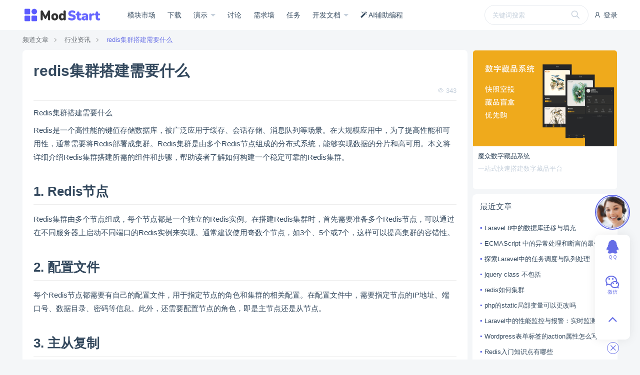

--- FILE ---
content_type: text/html; charset=UTF-8
request_url: https://modstart.com/p/lsfupgw8mbqw0te2
body_size: 8646
content:
<!doctype html>
<html >
<head>     <meta charset="UTF-8">
    <link rel="shortcut icon" href="https://ms-assets.modstart.com/data/image/2021/09/06/1041_nbsg_4410.ico" />
    <meta name="viewport" content="width=device-width, minimum-scale=0.5, maximum-scale=5, user-scalable=no">
    <meta http-equiv="X-UA-Compatible" content="ie=edge">
    <title>redis集群搭建需要什么 | ModStart</title>
    <meta name="keywords" content="redis集群搭建需要什么">
    <meta name="description" content="Redis集群搭建需要什么 Redis是一个高性能的键值存储数据库，被广泛应用于缓存、会话存储、消息队列等场景。在大规模应用中，为了提高性能和可用性，通常需要将Redis部署成集群。Redis集群是由多个Redis节点组成的分...">
    <link rel="stylesheet" href="https://ms-cdn.modstart.com/asset/vendor/iconfont/iconfont.css?3209885918">
    <link rel="stylesheet" href="https://ms-cdn.modstart.com/asset/font-awesome/css/font-awesome.min.css?1734557095">
    <script>window.__msCDN="https://ms-cdn.modstart.com/";window.__msRoot="/";</script>
    <script src="https://ms-cdn.modstart.com/asset/vendor/jquery.js?772853822"></script>
    <script src="https://ms-cdn.modstart.com/asset/common/base.js?2091211312"></script>
    <script src="https://ms-cdn.modstart.com/asset/layui/layui.js?2569140070"></script>
    <link rel="stylesheet" href="https://ms-cdn.modstart.com/asset/theme/default/base.css?538289108">
    <link rel="stylesheet" href="https://ms-cdn.modstart.com/asset/layui/css/layui.css?531333795">
    <link rel="stylesheet" href="https://ms-cdn.modstart.com/asset/theme/default/style.css?729350449">
     <style type="text/css">
            [data-post-like-item] [data-action],[data-topic-follow-item] [data-action]{display:none}[data-post-like-item][data-status=is_follow] [data-action=unfollow],[data-post-like-item][data-status=is_follow] [data-action=unlike],[data-post-like-item][data-status=is_like] [data-action=unfollow],[data-post-like-item][data-status=is_like] [data-action=unlike],[data-topic-follow-item][data-status=is_follow] [data-action=unfollow],[data-topic-follow-item][data-status=is_follow] [data-action=unlike],[data-topic-follow-item][data-status=is_like] [data-action=unfollow],[data-topic-follow-item][data-status=is_like] [data-action=unlike]{display:inline-block}[data-post-like-item][data-status=not_follow] [data-action=follow],[data-post-like-item][data-status=not_follow] [data-action=like],[data-post-like-item][data-status=not_like] [data-action=follow],[data-post-like-item][data-status=not_like] [data-action=like],[data-topic-follow-item][data-status=not_follow] [data-action=follow],[data-topic-follow-item][data-status=not_follow] [data-action=like],[data-topic-follow-item][data-status=not_like] [data-action=follow],[data-topic-follow-item][data-status=not_like] [data-action=like]{display:inline-block}
    </style>
      
    <link rel="stylesheet" href="//at.alicdn.com/t/font_2493283_ome1go9256h.css">
    <link rel="stylesheet" href="https://ms-cdn.modstart.com/theme/default/css/style.css?1540447573"/>
            <style type="text/css">
            :root{
                --theme-color-primary: #656DE6;
                --theme-color-primary-light: #7981FA;
                --theme-color-primary-dark: #5159D2;
            }
        </style>
        <script>var _hmt = _hmt || [];
(function() {
  var hm = document.createElement("script");
  hm.src = "https://hm.baidu.com/hm.js?5f8b495b287894a451c761c963e6e34a";
  var s = document.getElementsByTagName("script")[0]; 
  s.parentNode.insertBefore(hm, s);
})();</script>
<meta name="baidu-site-verification" content="code-JPgzT06XAC" />
<meta name="sogou_site_verification" content="Oqk1jdXmPq"/>
<meta name="360-site-verification" content="d12394a5a03d9603b6eb0d96a2c95225" />
<meta name="sogou_site_verification" content="Oqk1jdXmPq" />
<meta name="baidu_union_verify" content="2b4752a0c4c6138c210eef3e156fca59">
<meta name="msvalidate.01" content="B688A54936E44946191970485052BE15" />
</head>
<body >
    
    <header class="ub-header-b">
    <div class="ub-container">
        <div class="menu">
                            <a href="/login?redirect=https%3A%2F%2Fmodstart.com%2Fp%2Flsfupgw8mbqw0te2" rel="nofollow">
                    <i class="iconfont icon-user"></i>
                    登录
                </a>
                    </div>
        <div class="logo" style="width:160px;">
            <a href="/">
                <img alt="ModStart" src="https://ms-assets.modstart.com/data/image/2024/04/19/10793_pwat_4892.png"/>
            </a>
        </div>
        <div class="nav-mask" onclick="MS.header.hide()"></div>
        <div class="nav">
            <div class="search ">
        <div class="box">
            <form action="/search_center" method="get">
                <input type="text" name="keywords" value="" placeholder="关键词搜索"/>
                <button type="submit"><i class="iconfont icon-search"></i></button>
            </form>
                    </div>
    </div>
            <a class="" href="/store" >
            模块市场
        </a>
                    <a class="" href="/download" >
            下载
        </a>
                    <div class="nav-item">
            <div class="sub-title">
                <a class="" href="https://cms.demo.tecmz.com/" target="_blank">
                    演示
                </a>
            </div>
            <div class="sub-nav">
                                                                               <a class="sub-nav-item " href="https://demo.modstart.com" target="_blank">
                            框架功能演示
                        </a>
                                                                                                   <a class="sub-nav-item " href="https://cms.demo.tecmz.com" target="_blank">
                            CMS企业建站
                        </a>
                                                                                                   <a class="sub-nav-item " href="https://blog.demo.tecmz.com" target="_blank">
                            Blog博客系统
                        </a>
                                                </div>
        </div>
                    <a class="" href="/forum" >
            讨论
        </a>
                    <a class="" href="/wish" >
            需求墙
        </a>
                    <a class="" href="/task/work-list" >
            任务
        </a>
                    <div class="nav-item">
            <div class="sub-title">
                <a class="" href="/doc" >
                    开发文档
                </a>
            </div>
            <div class="sub-nav">
                                                                               <a class="sub-nav-item " href="/ui" >
                            UI加速器
                        </a>
                                                                                                   <a class="sub-nav-item " href="https://modstart.com/developer" >
                            开发者中心
                        </a>
                                                                                                   <a class="sub-nav-item " href="/doc" target="_blank">
                            开发者文档
                        </a>
                                                                                                   <a class="sub-nav-item " href="https://space.bilibili.com/1728308557/lists/4991229?type=series" target="_blank">
                            CMS主题教程
                        </a>
                                                                                                   <a class="sub-nav-item " href="https://space.bilibili.com/3546977323190750/lists" target="_blank">
                            Blog主题教程
                        </a>
                                                                                                   <a class="sub-nav-item " href="/news" >
                            新闻动态
                        </a>
                                                                                                   <a class="sub-nav-item " href="/cms_writer" >
                            博客资讯
                        </a>
                                                </div>
        </div>
                    <a class="" href="/ai_develop" >
            <i class="icon fa fa-magic"></i> AI辅助编程
        </a>
    
        </div>
        <a class="nav-toggle" href="javascript:;" onclick="MS.header.trigger()">
            <i class="show iconfont icon-list"></i>
            <i class="close iconfont icon-close"></i>
        </a>
    </div>
</header>

    
    <div class="ub-container">

        <div class="ub-breadcrumb">
            <a href="/cms_writer">频道文章</a>
                            <a href="/channel/article">行业资讯</a>
                        <a class="active" href="javascript:;">redis集群搭建需要什么</a>
        </div>

        <div class="row">
            <div class="col-md-9">
                <div class="ub-content-box margin-bottom">
                                                            <div class="tw-p-3">
                        <div class="ub-article margin-bottom">
                            <h1>redis集群搭建需要什么</h1>
                            <div class="attr">
                                <div class="tw-float-right">
                                    <i class="iconfont icon-eye"></i> 343
                                </div>
                                <div>
                                                                                                            &nbsp;
                                </div>
                            </div>
                                                            
                                                        <div class="content ub-html lg">
                                <p>Redis集群搭建需要什么</p>

<p>Redis是一个高性能的键值存储数据库，被广泛应用于缓存、会话存储、消息队列等场景。在大规模应用中，为了提高性能和可用性，通常需要将Redis部署成集群。Redis集群是由多个Redis节点组成的分布式系统，能够实现数据的分片和高可用。本文将详细介绍Redis集群搭建所需的组件和步骤，帮助读者了解如何构建一个稳定可靠的Redis集群。</p>

<h2>1. Redis节点</h2>

<p>Redis集群由多个节点组成，每个节点都是一个独立的Redis实例。在搭建Redis集群时，首先需要准备多个Redis节点，可以通过在不同服务器上启动不同端口的Redis实例来实现。通常建议使用奇数个节点，如3个、5个或7个，这样可以提高集群的容错性。</p>

<h2>2. 配置文件</h2>

<p>每个Redis节点都需要有自己的配置文件，用于指定节点的角色和集群的相关配置。在配置文件中，需要指定节点的IP地址、端口号、数据目录、密码等信息。此外，还需要配置节点的角色，即是主节点还是从节点。</p>

<h2>3. 主从复制</h2>

<p>在Redis集群中，主从复制是非常重要的机制，它可以实现数据的高可用和读写分离。在配置文件中，需要指定每个节点的角色，其中一个节点作为主节点，其余节点作为从节点。主节点负责接收写入操作并同步数据到从节点，而从节点负责接收读取请求。</p>

<h2>4. Sentinel</h2>

<p>Redis Sentinel是用于监控和管理Redis集群的组件，它能够实现节点的故障检测和自动故障转移。在Redis集群中，至少需要部署3个Sentinel节点，以确保系统的高可用性。Sentinel会监控所有Redis节点的健康状态，并在发现主节点故障时自动将从节点晋升为新的主节点。</p>

<h2>5. 集群搭建步骤</h2>

<p>搭建Redis集群的步骤如下：</p>

<ol><li>准备多个Redis节点，并分别配置节点的配置文件。</li><li>启动每个Redis节点。</li><li>使用Redis Sentinel来监控和管理Redis集群，确保集群的高可用性。</li><li>使用Redis的<code>redis-trib.rb</code>工具来创建集群。该工具可以通过命令行或脚本来执行。</li></ol>

<h2>6. 数据分片</h2>

<p>Redis集群支持数据的分片，将数据均匀地分布在多个节点上，从而提高集群的性能和扩展性。在Redis集群中，数据的分片是由Redis集群自动处理的，不需要手动干预。当集群中的数据量增加时，Redis会自动将数据进行重新分片，以确保数据均匀分布在各个节点上。</p>

<h2>7. 故障处理</h2>

<p>在Redis集群中，由于网络故障、节点宕机等原因，可能会发生主节点故障。此时，Redis Sentinel会监测到故障，并自动将从节点晋升为新的主节点。当原主节点恢复时，它会变成新主节点的从节点，保证集群的高可用性。</p>

<h2>8. 结语</h2>

<p>Redis集群是构建高性能、高可用的分布式系统的重要组件。在搭建Redis集群时，需要准备多个Redis节点，配置每个节点的配置文件，使用主从复制实现数据的高可用和读写分离，并使用Redis Sentinel监控和管理集群。通过合理配置和故障处理，可以构建一个稳定可靠的Redis集群，满足不同场景的需求。希望本文对读者了解Redis集群搭建提供了有益的指导和帮助，让您在构建高性能的分布式系统时更加得心应手。</p>
                            </div>
                                                            <div class="tw-rounded-lg tw-bg-white margin-bottom ">
                                    <a href="https://modstart.com/task/work-list" target="_blank">
                            <img style="width:100%;" class="tw-rounded-lg" src="https://ms-assets.modstart.com/data/image/2023/06/24/54638_xad4_1588.png" />
                            </a>
                        </div>

                                                    </div>
                        <div class="ub-text-right tw-py-4">
                                                        <span class="tw-text-gray-400 tw-ml-2">
                                更新：2023-09-07 00:00:13
                                &copy; 著作权归作者所有
                            </span>
                        </div>
                                                <div class="tw-text-center">
                            <div data-share-buttons data-sites="weibo,qq,qzone,wechat"></div>                        </div>
                    </div>
                </div>

                <div class="tw-p-6 tw-bg-white tw-rounded-lg margin-bottom">
                    <div class="row">
                        <div class="col-6">
                            <div>
                                <div class="tw-text-gray-400 tw-text-sm">
                                    <i class="iconfont icon-angle-left"></i>
                                    上一篇
                                </div>
                                <div class="tw-pt-2">
                                                                            <a href="/p/7pdluz8leyaupj1z" class="tw-text-gray-800 tw-inline-block">
                                            golang 程序太大
                                        </a>
                                                                    </div>
                            </div>
                        </div>
                        <div class="col-6">
                            <div class="tw-text-right">
                                <div class="tw-text-gray-400 tw-text-sm">
                                    下一篇
                                    <i class="iconfont icon-angle-right"></i>
                                </div>
                                <div class="tw-pt-2">
                                                                            <a href="/p/yvo8zaoubzkogxdv" class="tw-text-gray-800 tw-inline-block">
                                            二分查找算法
                                        </a>
                                                                    </div>
                            </div>
                        </div>
                    </div>
                </div>

                                    <div class="margin-bottom">
                        <div id="memberCommentContainer"
     data-biz="7b2262697a223a22706f7374222c2262697a4964223a31313932347d_hqexlg_6977ff2b_e10_edd8f2"
     data-member-user-id="0"
>
    <div class="data-container"></div>
</div>




                    </div>
                            </div>
            <div class="col-md-3">
                
                                    
                
                                    <div class="ub-list-items margin-bottom">
                                                    <div class="item-e ub-content-bg margin-bottom">
                                <a class="cover" href="https://www.tecmz.com/product/mznft" target="_blank" style="background-image:url(https://mz-assets.tecmz.com/data/image/2023/02/19/36567_nvtw_2155.png)"></a>
                                <a class="title" href="https://www.tecmz.com/product/mznft" target="_blank">魔众数字藏品系统</a>
                                <div class="summary">一站式快速搭建数字藏品平台</div>
                            </div>
                                            </div>
                
                <div class="ub-panel margin-bottom">
                    <div class="head">
                        <div class="title">
                            最近文章
                        </div>
                    </div>
                    <div class="body ub-list-items">
                                                    <a class="item-c" href="/p/tvvs74f10jldxxyl">Laravel 8中的数据库迁移与填充</a>
                                                    <a class="item-c" href="/p/5bkd2rooa3xj5or2">ECMAScript 中的异常处理和断言的最佳实践</a>
                                                    <a class="item-c" href="/p/v9ziluwjaar5i1dm">探索Laravel中的任务调度与队列处理</a>
                                                    <a class="item-c" href="/p/v3cjm40st1l8d84c">jquery class 不包括</a>
                                                    <a class="item-c" href="/p/it016rdzq76yv2zq">redis如何集群</a>
                                                    <a class="item-c" href="/p/xxugomku14yqql19">php的static局部变量可以更改吗</a>
                                                    <a class="item-c" href="/p/4sknooh9gp49dxl3">Laravel中的性能监控与报警：实时监测应用的性能状况</a>
                                                    <a class="item-c" href="/p/nd3q789gbx1qmjk1">Wordpress表单标签的action属性怎么写</a>
                                                    <a class="item-c" href="/p/s419zkd2pq28jwwf">Redis入门知识点有哪些</a>
                                                    <a class="item-c" href="/p/lc8j5nw20kzfuqzz">web前端里的居中怎么搞</a>
                                            </div>
                </div>


            </div>
        </div>
    </div>





    <footer class="ub-footer-link reverse">
    <div class="ub-container">
        <div class="row">
            <div class="col-md-8 col-12">
                <div class="row">
                    <div class="col-md-4 col-6">
                        <div class="link">
                            <div class="title">ModStart</div>
                            <div class="list">
                                <a href="/article/about">关于我们</a>
                                <a href="/article/contact">联系我们</a>
                                <a href="/article/joinus">加入我们</a>
                                <a href="https://tecmz.com">解决方案</a>
                            </div>
                        </div>
                    </div>
                    <div class="col-md-4 col-6">
                        <div class="link">
                            <div class="title">商务合作</div>
                            <div class="list">
                                <a href="/book">业务合作</a>
                                <a href="/book">赞助投资</a>
                                <a href="/book">广告投放</a>
                                <a href="/security">安全应急响应中心</a>
                            </div>
                        </div>
                    </div>
                    <div class="col-md-4">
                        <div class="link">
                            <div class="title">服务支持</div>
                            <div class="list">
                                <a href="/developer">开发者中心</a>
                                <a target="_blank" href="/article/module_agreement">使用协议</a>
                                <a target="_blank" href="/article/disclaimer">免责声明</a>
                                <a target="_blank" href="/member/agreement">用户协议</a>
                            </div>
                        </div>
                    </div>
                </div>
            </div>
            <div class="col-md-4 col-12">
                <div class="image ub-text-left tw-text-gray-400" style="padding:1.25rem;">
                    <div><strong>ModStart</strong> 是一款基于 Laravel 的模块化开发框架，使用 <strong>Apache2.0</strong> 开源协议，免费且不限商业使用，目前被广泛应用于各大行业。</div>
                    <div class="tw-mt-2"><a class="tw-text-gray-400" href="http://beian.miit.gov.cn" target="_blank">陕ICP备20000530号-3</a></div>
                    <div class="tw-mt-2" style="margin-left:-2px;">
                        <div style="line-height:30px;">
<a target="_blank" href="http://www.beian.gov.cn/portal/registerSystemInfo?recordcode=61019002001890">
陕公网安备 61019002001890号
</a>
<br />
<a href="https://shxca.miit.gov.cn" target="_blank">ICP增值电信业务许可证（陕B2-20220309）</a>
</div>
                    </div>
                </div>
            </div>
        </div>
    </div>
</footer>

    <script src="https://ms-cdn.modstart.com/asset/common/htmlEnhance.js?591838206"></script>
<script src="https://ms-cdn.modstart.com/asset/common/share.js?2200592484"></script>
<script src="https://ms-cdn.modstart.com/asset/common/editor.js?4075777384"></script>
<script src="https://ms-cdn.modstart.com/asset/vendor/vue.js?1123195666"></script>
<script src="https://ms-cdn.modstart.com/asset/vendor/element-ui/index.js?3059477728"></script>
<script src="https://ms-cdn.modstart.com/vendor/MemberComment/entry/comment.js?97104350"></script>
<script src="https://ms-cdn.modstart.com/asset/common/clipboard.js?2688258253"></script>

    <script>
    $(function () {
                    $(function(){$(document).on("click","[data-topic-follow-item] [data-action]",function(){const t=$(this),a=t.closest("[data-topic-follow-item]"),o=t.attr("data-action");var i=a.attr("data-alias");return window.api.base.postSuccess(window.__msRoot+"api/topic/"+o,{alias:i},function(t){switch(o){case"follow":a.attr("data-status","is_follow");break;case"unfollow":a.attr("data-status","not_follow")}}),!1}),$(document).on("click","[data-post-like-item] [data-action]",function(){const t=$(this),a=t.closest("[data-post-like-item]"),o=t.attr("data-action");var i=a.attr("data-alias");return window.api.base.postSuccess(window.__msRoot+"api/post/"+o,{alias:i},function(t){switch(o){case"like":a.attr("data-status","is_like");break;case"unlike":a.attr("data-status","not_like")}a.find(".cnt").html(t.data.count)}),!1})});;
            });
</script>

            
    <div class="ub-bar-page">
    <div class="items">
                    <div class="item">
                <i class="icon iconfont icon-qq"></i>
                <span class="text">ＱＱ</span>
                <div class="popup">
                    <div class="content">
                        <p>
                            QQ扫一扫联系
                        </p>
                        <p>
                            <img style="width:10rem;"
                                 alt="QQ扫一扫联系"
                                 src="https://ms-assets.modstart.com/data/image/2022/02/09/52988_bz4d_2091.png">
                        </p>
                        <p>
                            <a target="_blank" href="https://wpa.qq.com/msgrd?v=3&menu=yes&uin=2374926113">
                                <i class="iconfont icon-qq"></i> 点击联系
                            </a>
                        </p>
                        <p>
                            <span>2374926113</span>
                            <a title="复制" href="javascript:;" data-clipboard-text="2374926113"><i class="iconfont icon-copy"></i></a>
                        </p>
                    </div>
                </div>
            </div>
                            <div class="item">
                <i class="icon iconfont icon-wechat"></i>
                <span class="text">微信</span>
                <div class="popup">
                    <div class="content">
                        <p>微信扫一扫联系</p>
                        <p>
                            <img style="width:10rem;"
                                 alt="微信扫一扫联系"
                                 src="https://ms-assets.modstart.com/data/image/2023/08/18/4249_7bo8_9065.png">
                        </p>
                    </div>
                </div>
            </div>
                                <a class="item item-icon item-back" href="javascript:;" onclick="$('body,html').animate({scrollTop:0},500);">
            <i class="icon iconfont icon-angle-up"></i>
        </a>
    </div>
            <a href="javascript:;" class="item-top">
            <div class="cover">
                <div class="avatar" style="background-image:url(https://ms-assets.modstart.com/data/image/2023/03/09/51517_nbt9_6141.jpg);"></div>
            </div>
            <div class="popup">
                <div class="content">
                    <img alt="客服联系" src="https://ms-assets.modstart.com/data/image/2023/08/18/4256_tsn9_6855.png" />
                </div>
            </div>
        </a>
    
    <div class="bar-page-close"
         onclick="$(this).parent().addClass('close');">
        <i class="iconfont icon-close"></i>
    </div>
    <div class="bar-page-show"
         onclick="$(this).parent().removeClass('close');">
        <i class="iconfont icon-customer"></i>
        客服
    </div>

</div>
<script>window.__codePrettyConfig = {"theme":"coldark-cold","lineNumber":true,"lineNumberLanguages":[]};</script>
<script src="https://ms-cdn.modstart.com/vendor/CodePretty/js/codePretty.js?2117297267"></script>
<script src="https://ms-cdn.modstart.com/vendor/CodeMind/entry/codeMind.js?2495381369"></script>
<script src="https://ms-cdn.modstart.com/vendor/RichContentMermaid/js/mermaid.min.js?1854236719"></script>
<script src="https://ms-cdn.modstart.com/vendor/RichContentMermaid/entry/index.js?4182150873"></script>
<script>
        var __msMemberAuthDialog = {
            bg: "https://ms-assets.modstart.com/data/image/2024/03/28/12777_6i4j_3694.png",
            bgText: "<p>.<br /></p>",
            urls: [
                "/login",
                "/register"
            ],
            vipUrls: [
                "/member_vip"
            ]
        };
    </script>
    <script src="https://ms-cdn.modstart.com/vendor/MemberAuthDialog/entry/script.js?3523823953"></script>


    <script>
        window.__selectorDialogServer = "/member_data/file_manager";
        window.__data = {
            ueditorServer: "/member_data/ueditor"
        };
    </script>
</body>
</html>


--- FILE ---
content_type: application/javascript; charset=utf-8
request_url: https://ms-cdn.modstart.com/asset/common/htmlEnhance.js?591838206
body_size: 706
content:
!function(n){var r={};function o(e){if(r[e])return r[e].exports;var t=r[e]={i:e,l:!1,exports:{}};return n[e].call(t.exports,t,t.exports,o),t.l=!0,t.exports}o.m=n,o.c=r,o.d=function(e,t,n){o.o(e,t)||Object.defineProperty(e,t,{enumerable:!0,get:n})},o.r=function(e){"undefined"!=typeof Symbol&&Symbol.toStringTag&&Object.defineProperty(e,Symbol.toStringTag,{value:"Module"}),Object.defineProperty(e,"__esModule",{value:!0})},o.t=function(t,e){if(1&e&&(t=o(t)),8&e)return t;if(4&e&&"object"==typeof t&&t&&t.__esModule)return t;var n=Object.create(null);if(o.r(n),Object.defineProperty(n,"default",{enumerable:!0,value:t}),2&e&&"string"!=typeof t)for(var r in t)o.d(n,r,function(e){return t[e]}.bind(null,r));return n},o.n=function(e){var t=e&&e.__esModule?function(){return e.default}:function(){return e};return o.d(t,"a",t),t},o.o=function(e,t){return Object.prototype.hasOwnProperty.call(e,t)},o.p="/asset//",o(o.s=385)}({385:function(e,t,n){!function(o){o(function(){o(".ub-html").each(function(e,t){o(t).find("p > iframe").each(function(e,t){var n=o(t).attr("src");if(n){var r=["v.qq.com","ixigua.com","player.youku.com","player.bilibili.com"];for(e=0;e<r.length;e++)if(0<=n.indexOf(r[e]))return void o(t).parent().addClass("video-player")}})})})}.call(this,n(8))},8:function(e,t){e.exports=window.$}});

--- FILE ---
content_type: application/javascript; charset=utf-8
request_url: https://ms-cdn.modstart.com/vendor/MemberComment/entry/comment.js?97104350
body_size: 287529
content:
!function(i){var r={};function n(t){if(r[t])return r[t].exports;var e=r[t]={i:t,l:!1,exports:{}};return i[t].call(e.exports,e,e.exports,n),e.l=!0,e.exports}n.m=i,n.c=r,n.d=function(t,e,i){n.o(t,e)||Object.defineProperty(t,e,{enumerable:!0,get:i})},n.r=function(t){"undefined"!=typeof Symbol&&Symbol.toStringTag&&Object.defineProperty(t,Symbol.toStringTag,{value:"Module"}),Object.defineProperty(t,"__esModule",{value:!0})},n.t=function(e,t){if(1&t&&(e=n(e)),8&t)return e;if(4&t&&"object"==typeof e&&e&&e.__esModule)return e;var i=Object.create(null);if(n.r(i),Object.defineProperty(i,"default",{enumerable:!0,value:e}),2&t&&"string"!=typeof e)for(var r in e)n.d(i,r,function(t){return e[t]}.bind(null,r));return i},n.n=function(t){var e=t&&t.__esModule?function(){return t.default}:function(){return t};return n.d(e,"a",e),e},n.o=function(t,e){return Object.prototype.hasOwnProperty.call(t,e)},n.p=window.__msCDN+"vendor/MemberComment/",n(n.s=289)}([function(t,e){"function"==typeof Object.create?t.exports=function(t,e){e&&(t.super_=e,t.prototype=Object.create(e.prototype,{constructor:{value:t,enumerable:!1,writable:!0,configurable:!0}}))}:t.exports=function(t,e){var i;e&&(t.super_=e,(i=function(){}).prototype=e.prototype,t.prototype=new i,t.prototype.constructor=t)}},function(t,e,i){var r=i(5),n=r.Buffer;function o(t,e){for(var i in t)e[i]=t[i]}function s(t,e,i){return n(t,e,i)}n.from&&n.alloc&&n.allocUnsafe&&n.allocUnsafeSlow?t.exports=r:(o(r,e),e.Buffer=s),o(n,s),s.from=function(t,e,i){if("number"==typeof t)throw new TypeError("Argument must not be a number");return n(t,e,i)},s.alloc=function(t,e,i){if("number"!=typeof t)throw new TypeError("Argument must be a number");t=n(t);return void 0!==e?"string"==typeof i?t.fill(e,i):t.fill(e):t.fill(0),t},s.allocUnsafe=function(t){if("number"!=typeof t)throw new TypeError("Argument must be a number");return n(t)},s.allocUnsafeSlow=function(t){if("number"!=typeof t)throw new TypeError("Argument must be a number");return r.SlowBuffer(t)}},function(t,e,m){!function(p){t.exports=function(u){var r;if("undefined"!=typeof window&&window.crypto&&(r=window.crypto),"undefined"!=typeof self&&self.crypto&&(r=self.crypto),!(r=!(r=!(r="undefined"!=typeof globalThis&&globalThis.crypto?globalThis.crypto:r)&&"undefined"!=typeof window&&window.msCrypto?window.msCrypto:r)&&void 0!==p&&p.crypto?p.crypto:r))try{r=m(263)}catch(u){}var i=Object.create||function(t){return d.prototype=t,t=new d,d.prototype=null,t},t={},e=t.lib={},n=e.Base={extend:function(t){var e=i(this);return t&&e.mixIn(t),e.hasOwnProperty("init")&&this.init!==e.init||(e.init=function(){e.$super.init.apply(this,arguments)}),(e.init.prototype=e).$super=this,e},create:function(){var t=this.extend();return t.init.apply(t,arguments),t},init:function(){},mixIn:function(t){for(var e in t)t.hasOwnProperty(e)&&(this[e]=t[e]);t.hasOwnProperty("toString")&&(this.toString=t.toString)},clone:function(){return this.init.prototype.extend(this)}},f=e.WordArray=n.extend({init:function(t,e){t=this.words=t||[],this.sigBytes=null!=e?e:4*t.length},toString:function(t){return(t||s).stringify(this)},concat:function(t){var e=this.words,i=t.words,r=this.sigBytes,n=t.sigBytes;if(this.clamp(),r%4)for(var o=0;o<n;o++){var s=i[o>>>2]>>>24-o%4*8&255;e[r+o>>>2]|=s<<24-(r+o)%4*8}else for(var a=0;a<n;a+=4)e[r+a>>>2]=i[a>>>2];return this.sigBytes+=n,this},clamp:function(){var t=this.words,e=this.sigBytes;t[e>>>2]&=4294967295<<32-e%4*8,t.length=u.ceil(e/4)},clone:function(){var t=n.clone.call(this);return t.words=this.words.slice(0),t},random:function(t){for(var e=[],i=0;i<t;i+=4)e.push(function(){if(r){if("function"==typeof r.getRandomValues)try{return r.getRandomValues(new Uint32Array(1))[0]}catch(t){}if("function"==typeof r.randomBytes)try{return r.randomBytes(4).readInt32LE()}catch(t){}}throw new Error("Native crypto module could not be used to get secure random number.")}());return new f.init(e,t)}}),o=t.enc={},s=o.Hex={stringify:function(t){for(var e=t.words,i=t.sigBytes,r=[],n=0;n<i;n++){var o=e[n>>>2]>>>24-n%4*8&255;r.push((o>>>4).toString(16)),r.push((15&o).toString(16))}return r.join("")},parse:function(t){for(var e=t.length,i=[],r=0;r<e;r+=2)i[r>>>3]|=parseInt(t.substr(r,2),16)<<24-r%8*4;return new f.init(i,e/2)}},a=o.Latin1={stringify:function(t){for(var e=t.words,i=t.sigBytes,r=[],n=0;n<i;n++){var o=e[n>>>2]>>>24-n%4*8&255;r.push(String.fromCharCode(o))}return r.join("")},parse:function(t){for(var e=t.length,i=[],r=0;r<e;r++)i[r>>>2]|=(255&t.charCodeAt(r))<<24-r%4*8;return new f.init(i,e)}},h=o.Utf8={stringify:function(t){try{return decodeURIComponent(escape(a.stringify(t)))}catch(t){throw new Error("Malformed UTF-8 data")}},parse:function(t){return a.parse(unescape(encodeURIComponent(t)))}},l=e.BufferedBlockAlgorithm=n.extend({reset:function(){this._data=new f.init,this._nDataBytes=0},_append:function(t){"string"==typeof t&&(t=h.parse(t)),this._data.concat(t),this._nDataBytes+=t.sigBytes},_process:function(t){var e,i=this._data,r=i.words,n=i.sigBytes,o=this.blockSize,s=n/(4*o),a=(s=t?u.ceil(s):u.max((0|s)-this._minBufferSize,0))*o,n=u.min(4*a,n);if(a){for(var h=0;h<a;h+=o)this._doProcessBlock(r,h);e=r.splice(0,a),i.sigBytes-=n}return new f.init(e,n)},clone:function(){var t=n.clone.call(this);return t._data=this._data.clone(),t},_minBufferSize:0}),c=(e.Hasher=l.extend({cfg:n.extend(),init:function(t){this.cfg=this.cfg.extend(t),this.reset()},reset:function(){l.reset.call(this),this._doReset()},update:function(t){return this._append(t),this._process(),this},finalize:function(t){return t&&this._append(t),this._doFinalize()},blockSize:16,_createHelper:function(i){return function(t,e){return new i.init(e).finalize(t)}},_createHmacHelper:function(i){return function(t,e){return new c.HMAC.init(i,e).finalize(t)}}}),t.algo={});function d(){}return t}(Math)}.call(this,m(7))},function(t,e){t.exports=Vue},function(t,e){var i,r,t=t.exports={};function n(){throw new Error("setTimeout has not been defined")}function o(){throw new Error("clearTimeout has not been defined")}function s(e){if(i===setTimeout)return setTimeout(e,0);if((i===n||!i)&&setTimeout)return i=setTimeout,setTimeout(e,0);try{return i(e,0)}catch(t){try{return i.call(null,e,0)}catch(t){return i.call(this,e,0)}}}!function(){try{i="function"==typeof setTimeout?setTimeout:n}catch(t){i=n}try{r="function"==typeof clearTimeout?clearTimeout:o}catch(t){r=o}}();var a,h=[],u=!1,f=-1;function l(){u&&a&&(u=!1,a.length?h=a.concat(h):f=-1,h.length&&c())}function c(){if(!u){var t=s(l);u=!0;for(var e=h.length;e;){for(a=h,h=[];++f<e;)a&&a[f].run();f=-1,e=h.length}a=null,u=!1,function(e){if(r===clearTimeout)return clearTimeout(e);if((r===o||!r)&&clearTimeout)return r=clearTimeout,clearTimeout(e);try{r(e)}catch(t){try{return r.call(null,e)}catch(t){return r.call(this,e)}}}(t)}}function d(t,e){this.fun=t,this.array=e}function p(){}t.nextTick=function(t){var e=new Array(arguments.length-1);if(1<arguments.length)for(var i=1;i<arguments.length;i++)e[i-1]=arguments[i];h.push(new d(t,e)),1!==h.length||u||s(c)},d.prototype.run=function(){this.fun.apply(null,this.array)},t.title="browser",t.browser=!0,t.env={},t.argv=[],t.version="",t.versions={},t.on=p,t.addListener=p,t.once=p,t.off=p,t.removeListener=p,t.removeAllListeners=p,t.emit=p,t.prependListener=p,t.prependOnceListener=p,t.listeners=function(t){return[]},t.binding=function(t){throw new Error("process.binding is not supported")},t.cwd=function(){return"/"},t.chdir=function(t){throw new Error("process.chdir is not supported")},t.umask=function(){return 0}},function(t,T,C){"use strict";!function(t){var a=C(134),o=C(135),s=C(67);function i(){return l.TYPED_ARRAY_SUPPORT?2147483647:1073741823}function n(t,e){if(i()<e)throw new RangeError("Invalid typed array length");return l.TYPED_ARRAY_SUPPORT?(t=new Uint8Array(e)).__proto__=l.prototype:(t=null===t?new l(e):t).length=e,t}function l(t,e,i){if(!(l.TYPED_ARRAY_SUPPORT||this instanceof l))return new l(t,e,i);if("number"!=typeof t)return r(this,t,e,i);if("string"==typeof e)throw new Error("If encoding is specified then the first argument must be a string");return u(this,t)}function r(t,e,i,r){if("number"==typeof e)throw new TypeError('"value" argument must not be a number');return"undefined"!=typeof ArrayBuffer&&e instanceof ArrayBuffer?function(t,e,i,r){if(e.byteLength,i<0||e.byteLength<i)throw new RangeError("'offset' is out of bounds");if(e.byteLength<i+(r||0))throw new RangeError("'length' is out of bounds");return e=void 0===i&&void 0===r?new Uint8Array(e):void 0===r?new Uint8Array(e,i):new Uint8Array(e,i,r),l.TYPED_ARRAY_SUPPORT?(t=e).__proto__=l.prototype:t=f(t,e),t}(t,e,i,r):"string"==typeof e?function(t,e,i){if(!l.isEncoding(i="string"!=typeof i||""===i?"utf8":i))throw new TypeError('"encoding" must be a valid string encoding');var r=0|d(e,i),i=(t=n(t,r)).write(e,i);return t=i!==r?t.slice(0,i):t}(t,e,i):function(t,e){if(l.isBuffer(e)){var i=0|c(e.length);return 0===(t=n(t,i)).length||e.copy(t,0,0,i),t}if(e){if("undefined"!=typeof ArrayBuffer&&e.buffer instanceof ArrayBuffer||"length"in e)return"number"!=typeof e.length||(i=e.length)!=i?n(t,0):f(t,e);if("Buffer"===e.type&&s(e.data))return f(t,e.data)}throw new TypeError("First argument must be a string, Buffer, ArrayBuffer, Array, or array-like object.")}(t,e)}function h(t){if("number"!=typeof t)throw new TypeError('"size" argument must be a number');if(t<0)throw new RangeError('"size" argument must not be negative')}function u(t,e){if(h(e),t=n(t,e<0?0:0|c(e)),!l.TYPED_ARRAY_SUPPORT)for(var i=0;i<e;++i)t[i]=0;return t}function f(t,e){var i=e.length<0?0:0|c(e.length);t=n(t,i);for(var r=0;r<i;r+=1)t[r]=255&e[r];return t}function c(t){if(t>=i())throw new RangeError("Attempt to allocate Buffer larger than maximum size: 0x"+i().toString(16)+" bytes");return 0|t}function d(t,e){if(l.isBuffer(t))return t.length;if("undefined"!=typeof ArrayBuffer&&"function"==typeof ArrayBuffer.isView&&(ArrayBuffer.isView(t)||t instanceof ArrayBuffer))return t.byteLength;var i=(t="string"!=typeof t?""+t:t).length;if(0===i)return 0;for(var r=!1;;)switch(e){case"ascii":case"latin1":case"binary":return i;case"utf8":case"utf-8":case void 0:return A(t).length;case"ucs2":case"ucs-2":case"utf16le":case"utf-16le":return 2*i;case"hex":return i>>>1;case"base64":return R(t).length;default:if(r)return A(t).length;e=(""+e).toLowerCase(),r=!0}}function e(t,e,i){var r,n,o,s=!1;if((e=void 0===e||e<0?0:e)>this.length)return"";if((i=void 0===i||i>this.length?this.length:i)<=0)return"";if((i>>>=0)<=(e>>>=0))return"";for(t=t||"utf8";;)switch(t){case"hex":return function(t,e,i){var r=t.length;(!i||i<0||r<i)&&(i=r);for(var n="",o=e=!e||e<0?0:e;o<i;++o)n+=function(t){return t<16?"0"+t.toString(16):t.toString(16)}(t[o]);return n}(this,e,i);case"utf8":case"utf-8":return y(this,e,i);case"ascii":return function(t,e,i){var r="";i=Math.min(t.length,i);for(var n=e;n<i;++n)r+=String.fromCharCode(127&t[n]);return r}(this,e,i);case"latin1":case"binary":return function(t,e,i){var r="";i=Math.min(t.length,i);for(var n=e;n<i;++n)r+=String.fromCharCode(t[n]);return r}(this,e,i);case"base64":return r=this,o=i,0===(n=e)&&o===r.length?a.fromByteArray(r):a.fromByteArray(r.slice(n,o));case"ucs2":case"ucs-2":case"utf16le":case"utf-16le":return function(t,e,i){for(var r=t.slice(e,i),n="",o=0;o<r.length;o+=2)n+=String.fromCharCode(r[o]+256*r[o+1]);return n}(this,e,i);default:if(s)throw new TypeError("Unknown encoding: "+t);t=(t+"").toLowerCase(),s=!0}}function p(t,e,i){var r=t[e];t[e]=t[i],t[i]=r}function m(t,e,i,r,n){if(0===t.length)return-1;if("string"==typeof i?(r=i,i=0):2147483647<i?i=2147483647:i<-2147483648&&(i=-2147483648),i=+i,(i=(i=isNaN(i)?n?0:t.length-1:i)<0?t.length+i:i)>=t.length){if(n)return-1;i=t.length-1}else if(i<0){if(!n)return-1;i=0}if("string"==typeof e&&(e=l.from(e,r)),l.isBuffer(e))return 0===e.length?-1:g(t,e,i,r,n);if("number"==typeof e)return e&=255,l.TYPED_ARRAY_SUPPORT&&"function"==typeof Uint8Array.prototype.indexOf?(n?Uint8Array.prototype.indexOf:Uint8Array.prototype.lastIndexOf).call(t,e,i):g(t,[e],i,r,n);throw new TypeError("val must be string, number or Buffer")}function g(t,e,i,r,n){var o=1,s=t.length,a=e.length;if(void 0!==r&&("ucs2"===(r=String(r).toLowerCase())||"ucs-2"===r||"utf16le"===r||"utf-16le"===r)){if(t.length<2||e.length<2)return-1;s/=o=2,a/=2,i/=2}function h(t,e){return 1===o?t[e]:t.readUInt16BE(e*o)}if(n)for(var u=-1,f=i;f<s;f++)if(h(t,f)===h(e,-1===u?0:f-u)){if(f-(u=-1===u?f:u)+1===a)return u*o}else-1!==u&&(f-=f-u),u=-1;else for(f=i=s<i+a?s-a:i;0<=f;f--){for(var l=!0,c=0;c<a;c++)if(h(t,f+c)!==h(e,c)){l=!1;break}if(l)return f}return-1}function b(t,e,i,r){return B(function(t){for(var e=[],i=0;i<t.length;++i)e.push(255&t.charCodeAt(i));return e}(e),t,i,r)}function y(t,e,i){i=Math.min(t.length,i);for(var r=[],n=e;n<i;){var o,s,a,h,u=t[n],f=null,l=239<u?4:223<u?3:191<u?2:1;if(n+l<=i)switch(l){case 1:u<128&&(f=u);break;case 2:128==(192&(o=t[n+1]))&&127<(h=(31&u)<<6|63&o)&&(f=h);break;case 3:o=t[n+1],s=t[n+2],128==(192&o)&&128==(192&s)&&2047<(h=(15&u)<<12|(63&o)<<6|63&s)&&(h<55296||57343<h)&&(f=h);break;case 4:o=t[n+1],s=t[n+2],a=t[n+3],128==(192&o)&&128==(192&s)&&128==(192&a)&&65535<(h=(15&u)<<18|(63&o)<<12|(63&s)<<6|63&a)&&h<1114112&&(f=h)}null===f?(f=65533,l=1):65535<f&&(f-=65536,r.push(f>>>10&1023|55296),f=56320|1023&f),r.push(f),n+=l}return function(t){var e=t.length;if(e<=4096)return String.fromCharCode.apply(String,t);for(var i="",r=0;r<e;)i+=String.fromCharCode.apply(String,t.slice(r,r+=4096));return i}(r)}function v(t,e,i){if(t%1!=0||t<0)throw new RangeError("offset is not uint");if(i<t+e)throw new RangeError("Trying to access beyond buffer length")}function w(t,e,i,r,n,o){if(!l.isBuffer(t))throw new TypeError('"buffer" argument must be a Buffer instance');if(n<e||e<o)throw new RangeError('"value" argument is out of bounds');if(i+r>t.length)throw new RangeError("Index out of range")}function M(t,e,i,r){e<0&&(e=65535+e+1);for(var n=0,o=Math.min(t.length-i,2);n<o;++n)t[i+n]=(e&255<<8*(r?n:1-n))>>>8*(r?n:1-n)}function _(t,e,i,r){e<0&&(e=4294967295+e+1);for(var n=0,o=Math.min(t.length-i,4);n<o;++n)t[i+n]=e>>>8*(r?n:3-n)&255}function S(t,e,i,r){if(i+r>t.length)throw new RangeError("Index out of range");if(i<0)throw new RangeError("Index out of range")}function k(t,e,i,r,n){return n||S(t,0,i,4),o.write(t,e,i,r,23,4),i+4}function x(t,e,i,r,n){return n||S(t,0,i,8),o.write(t,e,i,r,52,8),i+8}T.Buffer=l,T.SlowBuffer=function(t){return l.alloc(+(t=+t!=t?0:t))},T.INSPECT_MAX_BYTES=50,l.TYPED_ARRAY_SUPPORT=void 0!==t.TYPED_ARRAY_SUPPORT?t.TYPED_ARRAY_SUPPORT:function(){try{var t=new Uint8Array(1);return t.__proto__={__proto__:Uint8Array.prototype,foo:function(){return 42}},42===t.foo()&&"function"==typeof t.subarray&&0===t.subarray(1,1).byteLength}catch(t){return!1}}(),T.kMaxLength=i(),l.poolSize=8192,l._augment=function(t){return t.__proto__=l.prototype,t},l.from=function(t,e,i){return r(null,t,e,i)},l.TYPED_ARRAY_SUPPORT&&(l.prototype.__proto__=Uint8Array.prototype,l.__proto__=Uint8Array,"undefined"!=typeof Symbol&&Symbol.species&&l[Symbol.species]===l&&Object.defineProperty(l,Symbol.species,{value:null,configurable:!0})),l.alloc=function(t,e,i){return r=null,e=e,i=i,h(t=t),!(t<=0)&&void 0!==e?"string"==typeof i?n(r,t).fill(e,i):n(r,t).fill(e):n(r,t);var r},l.allocUnsafe=function(t){return u(null,t)},l.allocUnsafeSlow=function(t){return u(null,t)},l.isBuffer=function(t){return!(null==t||!t._isBuffer)},l.compare=function(t,e){if(!l.isBuffer(t)||!l.isBuffer(e))throw new TypeError("Arguments must be Buffers");if(t===e)return 0;for(var i=t.length,r=e.length,n=0,o=Math.min(i,r);n<o;++n)if(t[n]!==e[n]){i=t[n],r=e[n];break}return i<r?-1:r<i?1:0},l.isEncoding=function(t){switch(String(t).toLowerCase()){case"hex":case"utf8":case"utf-8":case"ascii":case"latin1":case"binary":case"base64":case"ucs2":case"ucs-2":case"utf16le":case"utf-16le":return!0;default:return!1}},l.concat=function(t,e){if(!s(t))throw new TypeError('"list" argument must be an Array of Buffers');if(0===t.length)return l.alloc(0);if(void 0===e)for(n=e=0;n<t.length;++n)e+=t[n].length;for(var i=l.allocUnsafe(e),r=0,n=0;n<t.length;++n){var o=t[n];if(!l.isBuffer(o))throw new TypeError('"list" argument must be an Array of Buffers');o.copy(i,r),r+=o.length}return i},l.byteLength=d,l.prototype._isBuffer=!0,l.prototype.swap16=function(){var t=this.length;if(t%2!=0)throw new RangeError("Buffer size must be a multiple of 16-bits");for(var e=0;e<t;e+=2)p(this,e,e+1);return this},l.prototype.swap32=function(){var t=this.length;if(t%4!=0)throw new RangeError("Buffer size must be a multiple of 32-bits");for(var e=0;e<t;e+=4)p(this,e,e+3),p(this,e+1,e+2);return this},l.prototype.swap64=function(){var t=this.length;if(t%8!=0)throw new RangeError("Buffer size must be a multiple of 64-bits");for(var e=0;e<t;e+=8)p(this,e,e+7),p(this,e+1,e+6),p(this,e+2,e+5),p(this,e+3,e+4);return this},l.prototype.toString=function(){var t=0|this.length;return 0==t?"":0===arguments.length?y(this,0,t):e.apply(this,arguments)},l.prototype.equals=function(t){if(!l.isBuffer(t))throw new TypeError("Argument must be a Buffer");return this===t||0===l.compare(this,t)},l.prototype.inspect=function(){var t="",e=T.INSPECT_MAX_BYTES;return 0<this.length&&(t=this.toString("hex",0,e).match(/.{2}/g).join(" "),this.length>e&&(t+=" ... ")),"<Buffer "+t+">"},l.prototype.compare=function(t,e,i,r,n){if(!l.isBuffer(t))throw new TypeError("Argument must be a Buffer");if(void 0===i&&(i=t?t.length:0),void 0===r&&(r=0),void 0===n&&(n=this.length),(e=void 0===e?0:e)<0||i>t.length||r<0||n>this.length)throw new RangeError("out of range index");if(n<=r&&i<=e)return 0;if(n<=r)return-1;if(i<=e)return 1;if(this===t)return 0;for(var o=(n>>>=0)-(r>>>=0),s=(i>>>=0)-(e>>>=0),a=Math.min(o,s),h=this.slice(r,n),u=t.slice(e,i),f=0;f<a;++f)if(h[f]!==u[f]){o=h[f],s=u[f];break}return o<s?-1:s<o?1:0},l.prototype.includes=function(t,e,i){return-1!==this.indexOf(t,e,i)},l.prototype.indexOf=function(t,e,i){return m(this,t,e,i,!0)},l.prototype.lastIndexOf=function(t,e,i){return m(this,t,e,i,!1)},l.prototype.write=function(t,e,i,r){if(void 0===e)r="utf8",i=this.length,e=0;else if(void 0===i&&"string"==typeof e)r=e,i=this.length,e=0;else{if(!isFinite(e))throw new Error("Buffer.write(string, encoding, offset[, length]) is no longer supported");e|=0,isFinite(i)?(i|=0,void 0===r&&(r="utf8")):(r=i,i=void 0)}var n=this.length-e;if((void 0===i||n<i)&&(i=n),0<t.length&&(i<0||e<0)||e>this.length)throw new RangeError("Attempt to write outside buffer bounds");r=r||"utf8";for(var o,s,a,h,u,f,l=!1;;)switch(r){case"hex":return function(t,e,i,r){i=Number(i)||0;var n=t.length-i;if((!r||(r=Number(r))>n)&&(r=n),(n=e.length)%2!=0)throw new TypeError("Invalid hex string");n/2<r&&(r=n/2);for(var o=0;o<r;++o){var s=parseInt(e.substr(2*o,2),16);if(isNaN(s))return o;t[i+o]=s}return o}(this,t,e,i);case"utf8":case"utf-8":return u=e,f=i,B(A(t,(h=this).length-u),h,u,f);case"ascii":return b(this,t,e,i);case"latin1":case"binary":return b(this,t,e,i);case"base64":return o=this,s=e,a=i,B(R(t),o,s,a);case"ucs2":case"ucs-2":case"utf16le":case"utf-16le":return o=e,s=i,B(function(t,e){for(var i,r,n=[],o=0;o<t.length&&!((e-=2)<0);++o)r=(i=t.charCodeAt(o))>>8,n.push(i%256),n.push(r);return n}(t,(a=this).length-o),a,o,s);default:if(l)throw new TypeError("Unknown encoding: "+r);r=(""+r).toLowerCase(),l=!0}},l.prototype.toJSON=function(){return{type:"Buffer",data:Array.prototype.slice.call(this._arr||this,0)}},l.prototype.slice=function(t,e){var i=this.length;if((t=~~t)<0?(t+=i)<0&&(t=0):i<t&&(t=i),(e=void 0===e?i:~~e)<0?(e+=i)<0&&(e=0):i<e&&(e=i),e<t&&(e=t),l.TYPED_ARRAY_SUPPORT)(n=this.subarray(t,e)).__proto__=l.prototype;else for(var r=e-t,n=new l(r,void 0),o=0;o<r;++o)n[o]=this[o+t];return n},l.prototype.readUIntLE=function(t,e,i){t|=0,e|=0,i||v(t,e,this.length);for(var r=this[t],n=1,o=0;++o<e&&(n*=256);)r+=this[t+o]*n;return r},l.prototype.readUIntBE=function(t,e,i){t|=0,e|=0,i||v(t,e,this.length);for(var r=this[t+--e],n=1;0<e&&(n*=256);)r+=this[t+--e]*n;return r},l.prototype.readUInt8=function(t,e){return e||v(t,1,this.length),this[t]},l.prototype.readUInt16LE=function(t,e){return e||v(t,2,this.length),this[t]|this[t+1]<<8},l.prototype.readUInt16BE=function(t,e){return e||v(t,2,this.length),this[t]<<8|this[t+1]},l.prototype.readUInt32LE=function(t,e){return e||v(t,4,this.length),(this[t]|this[t+1]<<8|this[t+2]<<16)+16777216*this[t+3]},l.prototype.readUInt32BE=function(t,e){return e||v(t,4,this.length),16777216*this[t]+(this[t+1]<<16|this[t+2]<<8|this[t+3])},l.prototype.readIntLE=function(t,e,i){t|=0,e|=0,i||v(t,e,this.length);for(var r=this[t],n=1,o=0;++o<e&&(n*=256);)r+=this[t+o]*n;return r>=(n*=128)&&(r-=Math.pow(2,8*e)),r},l.prototype.readIntBE=function(t,e,i){t|=0,e|=0,i||v(t,e,this.length);for(var r=e,n=1,o=this[t+--r];0<r&&(n*=256);)o+=this[t+--r]*n;return o>=(n*=128)&&(o-=Math.pow(2,8*e)),o},l.prototype.readInt8=function(t,e){return e||v(t,1,this.length),128&this[t]?-1*(255-this[t]+1):this[t]},l.prototype.readInt16LE=function(t,e){e||v(t,2,this.length);t=this[t]|this[t+1]<<8;return 32768&t?4294901760|t:t},l.prototype.readInt16BE=function(t,e){e||v(t,2,this.length);t=this[t+1]|this[t]<<8;return 32768&t?4294901760|t:t},l.prototype.readInt32LE=function(t,e){return e||v(t,4,this.length),this[t]|this[t+1]<<8|this[t+2]<<16|this[t+3]<<24},l.prototype.readInt32BE=function(t,e){return e||v(t,4,this.length),this[t]<<24|this[t+1]<<16|this[t+2]<<8|this[t+3]},l.prototype.readFloatLE=function(t,e){return e||v(t,4,this.length),o.read(this,t,!0,23,4)},l.prototype.readFloatBE=function(t,e){return e||v(t,4,this.length),o.read(this,t,!1,23,4)},l.prototype.readDoubleLE=function(t,e){return e||v(t,8,this.length),o.read(this,t,!0,52,8)},l.prototype.readDoubleBE=function(t,e){return e||v(t,8,this.length),o.read(this,t,!1,52,8)},l.prototype.writeUIntLE=function(t,e,i,r){t=+t,e|=0,i|=0,r||w(this,t,e,i,Math.pow(2,8*i)-1,0);var n=1,o=0;for(this[e]=255&t;++o<i&&(n*=256);)this[e+o]=t/n&255;return e+i},l.prototype.writeUIntBE=function(t,e,i,r){t=+t,e|=0,i|=0,r||w(this,t,e,i,Math.pow(2,8*i)-1,0);var n=i-1,o=1;for(this[e+n]=255&t;0<=--n&&(o*=256);)this[e+n]=t/o&255;return e+i},l.prototype.writeUInt8=function(t,e,i){return t=+t,e|=0,i||w(this,t,e,1,255,0),l.TYPED_ARRAY_SUPPORT||(t=Math.floor(t)),this[e]=255&t,e+1},l.prototype.writeUInt16LE=function(t,e,i){return t=+t,e|=0,i||w(this,t,e,2,65535,0),l.TYPED_ARRAY_SUPPORT?(this[e]=255&t,this[e+1]=t>>>8):M(this,t,e,!0),e+2},l.prototype.writeUInt16BE=function(t,e,i){return t=+t,e|=0,i||w(this,t,e,2,65535,0),l.TYPED_ARRAY_SUPPORT?(this[e]=t>>>8,this[e+1]=255&t):M(this,t,e,!1),e+2},l.prototype.writeUInt32LE=function(t,e,i){return t=+t,e|=0,i||w(this,t,e,4,4294967295,0),l.TYPED_ARRAY_SUPPORT?(this[e+3]=t>>>24,this[e+2]=t>>>16,this[e+1]=t>>>8,this[e]=255&t):_(this,t,e,!0),e+4},l.prototype.writeUInt32BE=function(t,e,i){return t=+t,e|=0,i||w(this,t,e,4,4294967295,0),l.TYPED_ARRAY_SUPPORT?(this[e]=t>>>24,this[e+1]=t>>>16,this[e+2]=t>>>8,this[e+3]=255&t):_(this,t,e,!1),e+4},l.prototype.writeIntLE=function(t,e,i,r){t=+t,e|=0,r||w(this,t,e,i,(r=Math.pow(2,8*i-1))-1,-r);var n=0,o=1,s=0;for(this[e]=255&t;++n<i&&(o*=256);)t<0&&0===s&&0!==this[e+n-1]&&(s=1),this[e+n]=(t/o>>0)-s&255;return e+i},l.prototype.writeIntBE=function(t,e,i,r){t=+t,e|=0,r||w(this,t,e,i,(r=Math.pow(2,8*i-1))-1,-r);var n=i-1,o=1,s=0;for(this[e+n]=255&t;0<=--n&&(o*=256);)t<0&&0===s&&0!==this[e+n+1]&&(s=1),this[e+n]=(t/o>>0)-s&255;return e+i},l.prototype.writeInt8=function(t,e,i){return t=+t,e|=0,i||w(this,t,e,1,127,-128),l.TYPED_ARRAY_SUPPORT||(t=Math.floor(t)),this[e]=255&(t=t<0?255+t+1:t),e+1},l.prototype.writeInt16LE=function(t,e,i){return t=+t,e|=0,i||w(this,t,e,2,32767,-32768),l.TYPED_ARRAY_SUPPORT?(this[e]=255&t,this[e+1]=t>>>8):M(this,t,e,!0),e+2},l.prototype.writeInt16BE=function(t,e,i){return t=+t,e|=0,i||w(this,t,e,2,32767,-32768),l.TYPED_ARRAY_SUPPORT?(this[e]=t>>>8,this[e+1]=255&t):M(this,t,e,!1),e+2},l.prototype.writeInt32LE=function(t,e,i){return t=+t,e|=0,i||w(this,t,e,4,2147483647,-2147483648),l.TYPED_ARRAY_SUPPORT?(this[e]=255&t,this[e+1]=t>>>8,this[e+2]=t>>>16,this[e+3]=t>>>24):_(this,t,e,!0),e+4},l.prototype.writeInt32BE=function(t,e,i){return t=+t,e|=0,i||w(this,t,e,4,2147483647,-2147483648),t<0&&(t=4294967295+t+1),l.TYPED_ARRAY_SUPPORT?(this[e]=t>>>24,this[e+1]=t>>>16,this[e+2]=t>>>8,this[e+3]=255&t):_(this,t,e,!1),e+4},l.prototype.writeFloatLE=function(t,e,i){return k(this,t,e,!0,i)},l.prototype.writeFloatBE=function(t,e,i){return k(this,t,e,!1,i)},l.prototype.writeDoubleLE=function(t,e,i){return x(this,t,e,!0,i)},l.prototype.writeDoubleBE=function(t,e,i){return x(this,t,e,!1,i)},l.prototype.copy=function(t,e,i,r){if(i=i||0,r||0===r||(r=this.length),e>=t.length&&(e=t.length),(r=0<r&&r<i?i:r)===i)return 0;if(0===t.length||0===this.length)return 0;if((e=e||0)<0)throw new RangeError("targetStart out of bounds");if(i<0||i>=this.length)throw new RangeError("sourceStart out of bounds");if(r<0)throw new RangeError("sourceEnd out of bounds");r>this.length&&(r=this.length);var n,o=(r=t.length-e<r-i?t.length-e+i:r)-i;if(this===t&&i<e&&e<r)for(n=o-1;0<=n;--n)t[n+e]=this[n+i];else if(o<1e3||!l.TYPED_ARRAY_SUPPORT)for(n=0;n<o;++n)t[n+e]=this[n+i];else Uint8Array.prototype.set.call(t,this.subarray(i,i+o),e);return o},l.prototype.fill=function(t,e,i,r){if("string"==typeof t){var n;if("string"==typeof e?(r=e,e=0,i=this.length):"string"==typeof i&&(r=i,i=this.length),1===t.length&&(n=t.charCodeAt(0))<256&&(t=n),void 0!==r&&"string"!=typeof r)throw new TypeError("encoding must be a string");if("string"==typeof r&&!l.isEncoding(r))throw new TypeError("Unknown encoding: "+r)}else"number"==typeof t&&(t&=255);if(e<0||this.length<e||this.length<i)throw new RangeError("Out of range index");if(i<=e)return this;if(e>>>=0,i=void 0===i?this.length:i>>>0,"number"==typeof(t=t||0))for(a=e;a<i;++a)this[a]=t;else for(var o=l.isBuffer(t)?t:A(new l(t,r).toString()),s=o.length,a=0;a<i-e;++a)this[a+e]=o[a%s];return this};var E=/[^+\/0-9A-Za-z-_]/g;function A(t,e){var i;e=e||1/0;for(var r=t.length,n=null,o=[],s=0;s<r;++s){if(55295<(i=t.charCodeAt(s))&&i<57344){if(!n){if(56319<i){-1<(e-=3)&&o.push(239,191,189);continue}if(s+1===r){-1<(e-=3)&&o.push(239,191,189);continue}n=i;continue}if(i<56320){-1<(e-=3)&&o.push(239,191,189),n=i;continue}i=65536+(n-55296<<10|i-56320)}else n&&-1<(e-=3)&&o.push(239,191,189);if(n=null,i<128){if(--e<0)break;o.push(i)}else if(i<2048){if((e-=2)<0)break;o.push(i>>6|192,63&i|128)}else if(i<65536){if((e-=3)<0)break;o.push(i>>12|224,i>>6&63|128,63&i|128)}else{if(!(i<1114112))throw new Error("Invalid code point");if((e-=4)<0)break;o.push(i>>18|240,i>>12&63|128,i>>6&63|128,63&i|128)}}return o}function R(t){return a.toByteArray(function(t){if((t=((e=t).trim?e.trim():e.replace(/^\s+|\s+$/g,"")).replace(E,"")).length<2)return"";for(var e;t.length%4!=0;)t+="=";return t}(t))}function B(t,e,i,r){for(var n=0;n<r&&!(n+i>=e.length||n>=t.length);++n)e[n+i]=t[n];return n}}.call(this,C(7))},function(t,e,i){var r,s,n,o,a,h,u,f,l,c,d;function p(t,e,i){var r,n=this._iv;n?(r=n,this._iv=void 0):r=this._prevBlock;for(var o=0;o<i;o++)t[e+o]^=r[o]}function m(t){return"string"==typeof t?c:f}t.exports=(d=i(2),i(13),void(d.lib.Cipher||(t=(r=(l=d).lib).Base,s=r.WordArray,n=r.BufferedBlockAlgorithm,(i=l.enc).Utf8,o=i.Base64,a=l.algo.EvpKDF,h=r.Cipher=n.extend({cfg:t.extend(),createEncryptor:function(t,e){return this.create(this._ENC_XFORM_MODE,t,e)},createDecryptor:function(t,e){return this.create(this._DEC_XFORM_MODE,t,e)},init:function(t,e,i){this.cfg=this.cfg.extend(i),this._xformMode=t,this._key=e,this.reset()},reset:function(){n.reset.call(this),this._doReset()},process:function(t){return this._append(t),this._process()},finalize:function(t){return t&&this._append(t),this._doFinalize()},keySize:4,ivSize:4,_ENC_XFORM_MODE:1,_DEC_XFORM_MODE:2,_createHelper:function(r){return{encrypt:function(t,e,i){return m(e).encrypt(r,t,e,i)},decrypt:function(t,e,i){return m(e).decrypt(r,t,e,i)}}}}),r.StreamCipher=h.extend({_doFinalize:function(){return this._process(!0)},blockSize:1}),d=l.mode={},i=r.BlockCipherMode=t.extend({createEncryptor:function(t,e){return this.Encryptor.create(t,e)},createDecryptor:function(t,e){return this.Decryptor.create(t,e)},init:function(t,e){this._cipher=t,this._iv=e}}),i=d.CBC=((d=i.extend()).Encryptor=d.extend({processBlock:function(t,e){var i=this._cipher,r=i.blockSize;p.call(this,t,e,r),i.encryptBlock(t,e),this._prevBlock=t.slice(e,e+r)}}),d.Decryptor=d.extend({processBlock:function(t,e){var i=this._cipher,r=i.blockSize,n=t.slice(e,e+r);i.decryptBlock(t,e),p.call(this,t,e,r),this._prevBlock=n}}),d),d=(l.pad={}).Pkcs7={pad:function(t,e){for(var e=4*e,i=e-t.sigBytes%e,r=i<<24|i<<16|i<<8|i,n=[],o=0;o<i;o+=4)n.push(r);e=s.create(n,i);t.concat(e)},unpad:function(t){var e=255&t.words[t.sigBytes-1>>>2];t.sigBytes-=e}},r.BlockCipher=h.extend({cfg:h.cfg.extend({mode:i,padding:d}),reset:function(){var t;h.reset.call(this);var e=this.cfg,i=e.iv,e=e.mode;this._xformMode==this._ENC_XFORM_MODE?t=e.createEncryptor:(t=e.createDecryptor,this._minBufferSize=1),this._mode&&this._mode.__creator==t?this._mode.init(this,i&&i.words):(this._mode=t.call(e,this,i&&i.words),this._mode.__creator=t)},_doProcessBlock:function(t,e){this._mode.processBlock(t,e)},_doFinalize:function(){var t,e=this.cfg.padding;return this._xformMode==this._ENC_XFORM_MODE?(e.pad(this._data,this.blockSize),t=this._process(!0)):(t=this._process(!0),e.unpad(t)),t},blockSize:4}),u=r.CipherParams=t.extend({init:function(t){this.mixIn(t)},toString:function(t){return(t||this.formatter).stringify(this)}}),d=(l.format={}).OpenSSL={stringify:function(t){var e=t.ciphertext,t=t.salt;return(t?s.create([1398893684,1701076831]).concat(t).concat(e):e).toString(o)},parse:function(t){var e,i=o.parse(t),t=i.words;return 1398893684==t[0]&&1701076831==t[1]&&(e=s.create(t.slice(2,4)),t.splice(0,4),i.sigBytes-=16),u.create({ciphertext:i,salt:e})}},f=r.SerializableCipher=t.extend({cfg:t.extend({format:d}),encrypt:function(t,e,i,r){r=this.cfg.extend(r);var n=t.createEncryptor(i,r),e=n.finalize(e),n=n.cfg;return u.create({ciphertext:e,key:i,iv:n.iv,algorithm:t,mode:n.mode,padding:n.padding,blockSize:t.blockSize,formatter:r.format})},decrypt:function(t,e,i,r){return r=this.cfg.extend(r),e=this._parse(e,r.format),t.createDecryptor(i,r).finalize(e.ciphertext)},_parse:function(t,e){return"string"==typeof t?e.parse(t,this):t}}),l=(l.kdf={}).OpenSSL={execute:function(t,e,i,r,n){r=r||s.random(8);t=(n?a.create({keySize:e+i,hasher:n}):a.create({keySize:e+i})).compute(t,r),i=s.create(t.words.slice(e),4*i);return t.sigBytes=4*e,u.create({key:t,iv:i,salt:r})}},c=r.PasswordBasedCipher=f.extend({cfg:f.cfg.extend({kdf:l}),encrypt:function(t,e,i,r){i=(r=this.cfg.extend(r)).kdf.execute(i,t.keySize,t.ivSize,r.salt,r.hasher);r.iv=i.iv;r=f.encrypt.call(this,t,e,i.key,r);return r.mixIn(i),r},decrypt:function(t,e,i,r){r=this.cfg.extend(r),e=this._parse(e,r.format);i=r.kdf.execute(i,t.keySize,t.ivSize,e.salt,r.hasher);return r.iv=i.iv,f.decrypt.call(this,t,e,i.key,r)}}))))},function(t,e){var i=function(){return this}();try{i=i||new Function("return this")()}catch(t){"object"==typeof window&&(i=window)}t.exports=i},function(t,e){function i(t,e){if(!t)throw new Error(e||"Assertion failed")}(t.exports=i).equal=function(t,e,i){if(t!=e)throw new Error(i||"Assertion failed: "+t+" != "+e)}},function(t,e,i){"use strict";var r=e,n=i(11),e=i(8),i=i(105);r.assert=e,r.toArray=i.toArray,r.zero2=i.zero2,r.toHex=i.toHex,r.encode=i.encode,r.getNAF=function(t,e,i){var r=new Array(Math.max(t.bitLength(),i)+1);r.fill(0);for(var n=1<<e+1,o=t.clone(),s=0;s<r.length;s++){var a,h=o.andln(n-1);o.isOdd()?o.isubn(a=(n>>1)-1<h?(n>>1)-h:h):a=0,r[s]=a,o.iushrn(1)}return r},r.getJSF=function(t,e){var i=[[],[]];t=t.clone(),e=e.clone();for(var r,n=0,o=0;0<t.cmpn(-n)||0<e.cmpn(-o);){var s,a=t.andln(3)+n&3,h=e.andln(3)+o&3;3===h&&(h=-1),s=0==(1&(a=3===a?-1:a))?0:3!=(r=t.andln(7)+n&7)&&5!==r||2!==h?a:-a,i[0].push(s),h=0==(1&h)?0:3!=(r=e.andln(7)+o&7)&&5!==r||2!==a?h:-h,i[1].push(h),2*n===s+1&&(n=1-n),2*o===h+1&&(o=1-o),t.iushrn(1),e.iushrn(1)}return i},r.cachedProperty=function(t,e,i){var r="_"+e;t.prototype[e]=function(){return void 0!==this[r]?this[r]:this[r]=i.call(this)}},r.parseBytes=function(t){return"string"==typeof t?r.toArray(t,"hex"):t},r.intFromLE=function(t){return new n(t,"hex","le")}},function(t,e,i){"use strict";var h=i(8),i=i(0);function o(t){return(t>>>24|t>>>8&65280|t<<8&16711680|(255&t)<<24)>>>0}function r(t){return 1===t.length?"0"+t:t}function s(t){return 7===t.length?"0"+t:6===t.length?"00"+t:5===t.length?"000"+t:4===t.length?"0000"+t:3===t.length?"00000"+t:2===t.length?"000000"+t:1===t.length?"0000000"+t:t}e.inherits=i,e.toArray=function(t,e){if(Array.isArray(t))return t.slice();if(!t)return[];var i,r,n=[];if("string"==typeof t)if(e){if("hex"===e)for((t=t.replace(/[^a-z0-9]+/gi,"")).length%2!=0&&(t="0"+t),s=0;s<t.length;s+=2)n.push(parseInt(t[s]+t[s+1],16))}else for(var o=0,s=0;s<t.length;s++){var a=t.charCodeAt(s);a<128?n[o++]=a:a<2048?(n[o++]=a>>6|192,n[o++]=63&a|128):(r=s,55296!=(64512&(i=t).charCodeAt(r))||r<0||r+1>=i.length||56320!=(64512&i.charCodeAt(r+1))?n[o++]=a>>12|224:(a=65536+((1023&a)<<10)+(1023&t.charCodeAt(++s)),n[o++]=a>>18|240,n[o++]=a>>12&63|128),n[o++]=a>>6&63|128,n[o++]=63&a|128)}else for(s=0;s<t.length;s++)n[s]=0|t[s];return n},e.toHex=function(t){for(var e="",i=0;i<t.length;i++)e+=r(t[i].toString(16));return e},e.htonl=o,e.toHex32=function(t,e){for(var i="",r=0;r<t.length;r++){var n=t[r];i+=s((n="little"===e?o(n):n).toString(16))}return i},e.zero2=r,e.zero8=s,e.join32=function(t,e,i,r){i-=e;h(i%4==0);for(var n=new Array(i/4),o=0,s=e;o<n.length;o++,s+=4){var a="big"===r?t[s]<<24|t[s+1]<<16|t[s+2]<<8|t[s+3]:t[s+3]<<24|t[s+2]<<16|t[s+1]<<8|t[s];n[o]=a>>>0}return n},e.split32=function(t,e){for(var i=new Array(4*t.length),r=0,n=0;r<t.length;r++,n+=4){var o=t[r];"big"===e?(i[n]=o>>>24,i[n+1]=o>>>16&255,i[n+2]=o>>>8&255,i[n+3]=255&o):(i[n+3]=o>>>24,i[n+2]=o>>>16&255,i[n+1]=o>>>8&255,i[n]=255&o)}return i},e.rotr32=function(t,e){return t>>>e|t<<32-e},e.rotl32=function(t,e){return t<<e|t>>>32-e},e.sum32=function(t,e){return t+e>>>0},e.sum32_3=function(t,e,i){return t+e+i>>>0},e.sum32_4=function(t,e,i,r){return t+e+i+r>>>0},e.sum32_5=function(t,e,i,r,n){return t+e+i+r+n>>>0},e.sum64=function(t,e,i,r){var n=t[e],o=r+t[e+1]>>>0;t[e]=(o<r?1:0)+i+n>>>0,t[e+1]=o},e.sum64_hi=function(t,e,i,r){return(e+r>>>0<e?1:0)+t+i>>>0},e.sum64_lo=function(t,e,i,r){return e+r>>>0},e.sum64_4_hi=function(t,e,i,r,n,o,s,a){var h,u=0;return u+=(h=e+r>>>0)<e?1:0,t+i+n+s+((u+=(h=h+o>>>0)<o?1:0)+(h+a>>>0<a?1:0))>>>0},e.sum64_4_lo=function(t,e,i,r,n,o,s,a){return e+r+o+a>>>0},e.sum64_5_hi=function(t,e,i,r,n,o,s,a,h,u){var f,l=0;return l+=(f=e+r>>>0)<e?1:0,l+=(f=f+o>>>0)<o?1:0,t+i+n+s+h+((l+=(f=f+a>>>0)<a?1:0)+(f+u>>>0<u?1:0))>>>0},e.sum64_5_lo=function(t,e,i,r,n,o,s,a,h,u){return e+r+o+a+u>>>0},e.rotr64_hi=function(t,e,i){return(e<<32-i|t>>>i)>>>0},e.rotr64_lo=function(t,e,i){return(t<<32-i|e>>>i)>>>0},e.shr64_hi=function(t,e,i){return t>>>i},e.shr64_lo=function(t,e,i){return(t<<32-i|e>>>i)>>>0}},function(t,e,S){!function(_){!function(t){"use strict";function m(t,e){if(!t)throw new Error(e||"Assertion failed")}function e(t,e){t.super_=e;function i(){}i.prototype=e.prototype,t.prototype=new i,t.prototype.constructor=t}function g(t,e,i){if(g.isBN(t))return t;this.negative=0,this.words=null,this.length=0,(this.red=null)!==t&&("le"!==e&&"be"!==e||(i=e,e=10),this._init(t||0,e||10,i||"be"))}var i;"object"==typeof _?_.exports=g:t.BN=g,(g.BN=g).wordSize=26;try{i=S(197).Buffer}catch(t){}function s(t,e,i){for(var r=0,n=Math.min(t.length,i),o=e;o<n;o++){var s=t.charCodeAt(o)-48;r<<=4,r|=49<=s&&s<=54?s-49+10:17<=s&&s<=22?s-17+10:15&s}return r}function l(t,e,i,r){for(var n=0,o=Math.min(t.length,i),s=e;s<o;s++){var a=t.charCodeAt(s)-48;n*=r,n+=49<=a?a-49+10:17<=a?a-17+10:a}return n}g.isBN=function(t){return t instanceof g||null!==t&&"object"==typeof t&&t.constructor.wordSize===g.wordSize&&Array.isArray(t.words)},g.max=function(t,e){return 0<t.cmp(e)?t:e},g.min=function(t,e){return t.cmp(e)<0?t:e},g.prototype._init=function(t,e,i){if("number"==typeof t)return this._initNumber(t,e,i);if("object"==typeof t)return this._initArray(t,e,i);m((e="hex"===e?16:e)===(0|e)&&2<=e&&e<=36);var r=0;"-"===(t=t.toString().replace(/\s+/g,""))[0]&&r++,16===e?this._parseHex(t,r):this._parseBase(t,e,r),"-"===t[0]&&(this.negative=1),this.strip(),"le"===i&&this._initArray(this.toArray(),e,i)},g.prototype._initNumber=function(t,e,i){t<0&&(this.negative=1,t=-t),t<67108864?(this.words=[67108863&t],this.length=1):t<4503599627370496?(this.words=[67108863&t,t/67108864&67108863],this.length=2):(m(t<9007199254740992),this.words=[67108863&t,t/67108864&67108863,1],this.length=3),"le"===i&&this._initArray(this.toArray(),e,i)},g.prototype._initArray=function(t,e,i){if(m("number"==typeof t.length),t.length<=0)return this.words=[0],this.length=1,this;this.length=Math.ceil(t.length/3),this.words=new Array(this.length);for(var r=0;r<this.length;r++)this.words[r]=0;var n,o,s=0;if("be"===i)for(r=t.length-1,n=0;0<=r;r-=3)o=t[r]|t[r-1]<<8|t[r-2]<<16,this.words[n]|=o<<s&67108863,this.words[n+1]=o>>>26-s&67108863,26<=(s+=24)&&(s-=26,n++);else if("le"===i)for(n=r=0;r<t.length;r+=3)o=t[r]|t[r+1]<<8|t[r+2]<<16,this.words[n]|=o<<s&67108863,this.words[n+1]=o>>>26-s&67108863,26<=(s+=24)&&(s-=26,n++);return this.strip()},g.prototype._parseHex=function(t,e){this.length=Math.ceil((t.length-e)/6),this.words=new Array(this.length);for(var i=0;i<this.length;i++)this.words[i]=0;for(var r,n=0,i=t.length-6,o=0;e<=i;i-=6)r=s(t,i,i+6),this.words[o]|=r<<n&67108863,this.words[o+1]|=r>>>26-n&4194303,26<=(n+=24)&&(n-=26,o++);i+6!==e&&(r=s(t,e,i+6),this.words[o]|=r<<n&67108863,this.words[o+1]|=r>>>26-n&4194303),this.strip()},g.prototype._parseBase=function(t,e,i){this.words=[0];for(var r=0,n=this.length=1;n<=67108863;n*=e)r++;for(var n=n/e|0,o=t.length-i,s=o%--r,a=Math.min(o,o-s)+i,h=0,u=i;u<a;u+=r)h=l(t,u,u+r,e),this.imuln(n),this.words[0]+h<67108864?this.words[0]+=h:this._iaddn(h);if(0!=s){for(var f=1,h=l(t,u,t.length,e),u=0;u<s;u++)f*=e;this.imuln(f),this.words[0]+h<67108864?this.words[0]+=h:this._iaddn(h)}},g.prototype.copy=function(t){t.words=new Array(this.length);for(var e=0;e<this.length;e++)t.words[e]=this.words[e];t.length=this.length,t.negative=this.negative,t.red=this.red},g.prototype.clone=function(){var t=new g(null);return this.copy(t),t},g.prototype._expand=function(t){for(;this.length<t;)this.words[this.length++]=0;return this},g.prototype.strip=function(){for(;1<this.length&&0===this.words[this.length-1];)this.length--;return this._normSign()},g.prototype._normSign=function(){return 1===this.length&&0===this.words[0]&&(this.negative=0),this},g.prototype.inspect=function(){return(this.red?"<BN-R: ":"<BN: ")+this.toString(16)+">"};var c=["","0","00","000","0000","00000","000000","0000000","00000000","000000000","0000000000","00000000000","000000000000","0000000000000","00000000000000","000000000000000","0000000000000000","00000000000000000","000000000000000000","0000000000000000000","00000000000000000000","000000000000000000000","0000000000000000000000","00000000000000000000000","000000000000000000000000","0000000000000000000000000"],d=[0,0,25,16,12,11,10,9,8,8,7,7,7,7,6,6,6,6,6,6,6,5,5,5,5,5,5,5,5,5,5,5,5,5,5,5,5],p=[0,0,33554432,43046721,16777216,48828125,60466176,40353607,16777216,43046721,1e7,19487171,35831808,62748517,7529536,11390625,16777216,24137569,34012224,47045881,64e6,4084101,5153632,6436343,7962624,9765625,11881376,14348907,17210368,20511149,243e5,28629151,33554432,39135393,45435424,52521875,60466176];function r(t,e,i){i.negative=e.negative^t.negative;var r=t.length+e.length|0,r=(i.length=r)-1|0,n=(0|t.words[0])*(0|e.words[0]),o=n/67108864|0;i.words[0]=67108863&n;for(var s=1;s<r;s++){for(var a=o>>>26,h=67108863&o,u=Math.min(s,e.length-1),f=Math.max(0,s-t.length+1);f<=u;f++)a+=(n=(0|t.words[s-f|0])*(0|e.words[f])+h)/67108864|0,h=67108863&n;i.words[s]=0|h,o=0|a}return 0!==o?i.words[s]=0|o:i.length--,i.strip()}g.prototype.toString=function(t,e){if(e=0|e||1,16===(t=t||10)||"hex"===t){a="";for(var i=0,r=0,n=0;n<this.length;n++){var o=this.words[n],s=(16777215&(o<<i|r)).toString(16),a=0!=(r=o>>>24-i&16777215)||n!==this.length-1?c[6-s.length]+s+a:s+a;26<=(i+=2)&&(i-=26,n--)}for(0!==r&&(a=r.toString(16)+a);a.length%e!=0;)a="0"+a;return a=0!==this.negative?"-"+a:a}if(t===(0|t)&&2<=t&&t<=36){var h=d[t],u=p[t];a="";var f=this.clone();for(f.negative=0;!f.isZero();){var l=f.modn(u).toString(t);a=(f=f.idivn(u)).isZero()?l+a:c[h-l.length]+l+a}for(this.isZero()&&(a="0"+a);a.length%e!=0;)a="0"+a;return a=0!==this.negative?"-"+a:a}m(!1,"Base should be between 2 and 36")},g.prototype.toNumber=function(){var t=this.words[0];return 2===this.length?t+=67108864*this.words[1]:3===this.length&&1===this.words[2]?t+=4503599627370496+67108864*this.words[1]:2<this.length&&m(!1,"Number can only safely store up to 53 bits"),0!==this.negative?-t:t},g.prototype.toJSON=function(){return this.toString(16)},g.prototype.toBuffer=function(t,e){return m(void 0!==i),this.toArrayLike(i,t,e)},g.prototype.toArray=function(t,e){return this.toArrayLike(Array,t,e)},g.prototype.toArrayLike=function(t,e,i){var r=this.byteLength(),n=i||Math.max(1,r);m(r<=n,"byte array longer than desired length"),m(0<n,"Requested array length <= 0"),this.strip();var o,s,e="le"===e,a=new t(n),h=this.clone();if(e){for(s=0;!h.isZero();s++)o=h.andln(255),h.iushrn(8),a[s]=o;for(;s<n;s++)a[s]=0}else{for(s=0;s<n-r;s++)a[s]=0;for(s=0;!h.isZero();s++)o=h.andln(255),h.iushrn(8),a[n-s-1]=o}return a},Math.clz32?g.prototype._countBits=function(t){return 32-Math.clz32(t)}:g.prototype._countBits=function(t){var e=t,t=0;return 4096<=e&&(t+=13,e>>>=13),64<=e&&(t+=7,e>>>=7),8<=e&&(t+=4,e>>>=4),2<=e&&(t+=2,e>>>=2),t+e},g.prototype._zeroBits=function(t){if(0===t)return 26;var e=t,t=0;return 0==(8191&e)&&(t+=13,e>>>=13),0==(127&e)&&(t+=7,e>>>=7),0==(15&e)&&(t+=4,e>>>=4),0==(3&e)&&(t+=2,e>>>=2),0==(1&e)&&t++,t},g.prototype.bitLength=function(){var t=this.words[this.length-1],t=this._countBits(t);return 26*(this.length-1)+t},g.prototype.zeroBits=function(){if(this.isZero())return 0;for(var t=0,e=0;e<this.length;e++){var i=this._zeroBits(this.words[e]);if(t+=i,26!==i)break}return t},g.prototype.byteLength=function(){return Math.ceil(this.bitLength()/8)},g.prototype.toTwos=function(t){return 0!==this.negative?this.abs().inotn(t).iaddn(1):this.clone()},g.prototype.fromTwos=function(t){return this.testn(t-1)?this.notn(t).iaddn(1).ineg():this.clone()},g.prototype.isNeg=function(){return 0!==this.negative},g.prototype.neg=function(){return this.clone().ineg()},g.prototype.ineg=function(){return this.isZero()||(this.negative^=1),this},g.prototype.iuor=function(t){for(;this.length<t.length;)this.words[this.length++]=0;for(var e=0;e<t.length;e++)this.words[e]=this.words[e]|t.words[e];return this.strip()},g.prototype.ior=function(t){return m(0==(this.negative|t.negative)),this.iuor(t)},g.prototype.or=function(t){return this.length>t.length?this.clone().ior(t):t.clone().ior(this)},g.prototype.uor=function(t){return this.length>t.length?this.clone().iuor(t):t.clone().iuor(this)},g.prototype.iuand=function(t){for(var e=this.length>t.length?t:this,i=0;i<e.length;i++)this.words[i]=this.words[i]&t.words[i];return this.length=e.length,this.strip()},g.prototype.iand=function(t){return m(0==(this.negative|t.negative)),this.iuand(t)},g.prototype.and=function(t){return this.length>t.length?this.clone().iand(t):t.clone().iand(this)},g.prototype.uand=function(t){return this.length>t.length?this.clone().iuand(t):t.clone().iuand(this)},g.prototype.iuxor=function(t){for(var e,i=this.length>t.length?(e=this,t):(e=t,this),r=0;r<i.length;r++)this.words[r]=e.words[r]^i.words[r];if(this!==e)for(;r<e.length;r++)this.words[r]=e.words[r];return this.length=e.length,this.strip()},g.prototype.ixor=function(t){return m(0==(this.negative|t.negative)),this.iuxor(t)},g.prototype.xor=function(t){return this.length>t.length?this.clone().ixor(t):t.clone().ixor(this)},g.prototype.uxor=function(t){return this.length>t.length?this.clone().iuxor(t):t.clone().iuxor(this)},g.prototype.inotn=function(t){m("number"==typeof t&&0<=t);var e=0|Math.ceil(t/26),t=t%26;this._expand(e),0<t&&e--;for(var i=0;i<e;i++)this.words[i]=67108863&~this.words[i];return 0<t&&(this.words[i]=~this.words[i]&67108863>>26-t),this.strip()},g.prototype.notn=function(t){return this.clone().inotn(t)},g.prototype.setn=function(t,e){m("number"==typeof t&&0<=t);var i=t/26|0,t=t%26;return this._expand(1+i),this.words[i]=e?this.words[i]|1<<t:this.words[i]&~(1<<t),this.strip()},g.prototype.iadd=function(t){var e,i;if(0!==this.negative&&0===t.negative)return this.negative=0,e=this.isub(t),this.negative^=1,this._normSign();if(0===this.negative&&0!==t.negative)return t.negative=0,e=this.isub(t),t.negative=1,e._normSign();for(var r=this.length>t.length?(i=this,t):(i=t,this),n=0,o=0;o<r.length;o++)e=(0|i.words[o])+(0|r.words[o])+n,this.words[o]=67108863&e,n=e>>>26;for(;0!==n&&o<i.length;o++)e=(0|i.words[o])+n,this.words[o]=67108863&e,n=e>>>26;if(this.length=i.length,0!==n)this.words[this.length]=n,this.length++;else if(i!==this)for(;o<i.length;o++)this.words[o]=i.words[o];return this},g.prototype.add=function(t){var e;return 0!==t.negative&&0===this.negative?(t.negative=0,e=this.sub(t),t.negative^=1,e):0===t.negative&&0!==this.negative?(this.negative=0,e=t.sub(this),this.negative=1,e):this.length>t.length?this.clone().iadd(t):t.clone().iadd(this)},g.prototype.isub=function(t){if(0!==t.negative){t.negative=0;var e=this.iadd(t);return t.negative=1,e._normSign()}if(0!==this.negative)return this.negative=0,this.iadd(t),this.negative=1,this._normSign();var i,r=this.cmp(t);if(0===r)return this.negative=0,this.length=1,this.words[0]=0,this;for(var n=0<r?(i=this,t):(i=t,this),o=0,s=0;s<n.length;s++)o=(e=(0|i.words[s])-(0|n.words[s])+o)>>26,this.words[s]=67108863&e;for(;0!==o&&s<i.length;s++)o=(e=(0|i.words[s])+o)>>26,this.words[s]=67108863&e;if(0===o&&s<i.length&&i!==this)for(;s<i.length;s++)this.words[s]=i.words[s];return this.length=Math.max(this.length,s),i!==this&&(this.negative=1),this.strip()},g.prototype.sub=function(t){return this.clone().isub(t)};var n=function(t,e,i){var r=t.words,n=e.words,o=i.words,s=0|r[0],a=8191&s,h=s>>>13,u=0|r[1],f=8191&u,l=u>>>13,c=0|r[2],d=8191&c,p=c>>>13,m=0|r[3],g=8191&m,b=m>>>13,y=0|r[4],v=8191&y,w=y>>>13,M=0|r[5],_=8191&M,S=M>>>13,k=0|r[6],x=8191&k,E=k>>>13,A=0|r[7],R=8191&A,B=A>>>13,T=0|r[8],C=8191&T,I=T>>>13,O=0|r[9],L=8191&O,j=O>>>13,P=0|n[0],D=8191&P,N=P>>>13,q=0|n[1],z=8191&q,U=q>>>13,F=0|n[2],H=8191&F,Z=F>>>13,W=0|n[3],K=8191&W,$=W>>>13,Y=0|n[4],V=8191&Y,X=Y>>>13,G=0|n[5],J=8191&G,Q=G>>>13,s=0|n[6],u=8191&s,c=s>>>13,m=0|n[7],y=8191&m,M=m>>>13,k=0|n[8],A=8191&k,T=k>>>13,r=0|n[9],O=8191&r,P=r>>>13;i.negative=t.negative^e.negative,i.length=19;var W=(0+Math.imul(a,D)|0)+((8191&(F=Math.imul(a,N)+Math.imul(h,D)|0))<<13)|0,tt=(Math.imul(h,N)+(F>>>13)|0)+(W>>>26)|0;W&=67108863;q=Math.imul(f,D),F=Math.imul(f,N)+Math.imul(l,D)|0,Y=Math.imul(l,N),G=(tt+(q+Math.imul(a,z)|0)|0)+((8191&(F=(F+Math.imul(a,U)|0)+Math.imul(h,z)|0))<<13)|0;tt=((Y+Math.imul(h,U)|0)+(F>>>13)|0)+(G>>>26)|0,G&=67108863,q=Math.imul(d,D),F=Math.imul(d,N)+Math.imul(p,D)|0,Y=Math.imul(p,N),q=q+Math.imul(f,z)|0,F=(F+Math.imul(f,U)|0)+Math.imul(l,z)|0,Y=Y+Math.imul(l,U)|0;s=(tt+(q+Math.imul(a,H)|0)|0)+((8191&(F=(F+Math.imul(a,Z)|0)+Math.imul(h,H)|0))<<13)|0;tt=((Y+Math.imul(h,Z)|0)+(F>>>13)|0)+(s>>>26)|0,s&=67108863,q=Math.imul(g,D),F=Math.imul(g,N)+Math.imul(b,D)|0,Y=Math.imul(b,N),q=q+Math.imul(d,z)|0,F=(F+Math.imul(d,U)|0)+Math.imul(p,z)|0,Y=Y+Math.imul(p,U)|0,q=q+Math.imul(f,H)|0,F=(F+Math.imul(f,Z)|0)+Math.imul(l,H)|0,Y=Y+Math.imul(l,Z)|0;m=(tt+(q+Math.imul(a,K)|0)|0)+((8191&(F=(F+Math.imul(a,$)|0)+Math.imul(h,K)|0))<<13)|0;tt=((Y+Math.imul(h,$)|0)+(F>>>13)|0)+(m>>>26)|0,m&=67108863,q=Math.imul(v,D),F=Math.imul(v,N)+Math.imul(w,D)|0,Y=Math.imul(w,N),q=q+Math.imul(g,z)|0,F=(F+Math.imul(g,U)|0)+Math.imul(b,z)|0,Y=Y+Math.imul(b,U)|0,q=q+Math.imul(d,H)|0,F=(F+Math.imul(d,Z)|0)+Math.imul(p,H)|0,Y=Y+Math.imul(p,Z)|0,q=q+Math.imul(f,K)|0,F=(F+Math.imul(f,$)|0)+Math.imul(l,K)|0,Y=Y+Math.imul(l,$)|0;k=(tt+(q+Math.imul(a,V)|0)|0)+((8191&(F=(F+Math.imul(a,X)|0)+Math.imul(h,V)|0))<<13)|0;tt=((Y+Math.imul(h,X)|0)+(F>>>13)|0)+(k>>>26)|0,k&=67108863,q=Math.imul(_,D),F=Math.imul(_,N)+Math.imul(S,D)|0,Y=Math.imul(S,N),q=q+Math.imul(v,z)|0,F=(F+Math.imul(v,U)|0)+Math.imul(w,z)|0,Y=Y+Math.imul(w,U)|0,q=q+Math.imul(g,H)|0,F=(F+Math.imul(g,Z)|0)+Math.imul(b,H)|0,Y=Y+Math.imul(b,Z)|0,q=q+Math.imul(d,K)|0,F=(F+Math.imul(d,$)|0)+Math.imul(p,K)|0,Y=Y+Math.imul(p,$)|0,q=q+Math.imul(f,V)|0,F=(F+Math.imul(f,X)|0)+Math.imul(l,V)|0,Y=Y+Math.imul(l,X)|0;n=(tt+(q+Math.imul(a,J)|0)|0)+((8191&(F=(F+Math.imul(a,Q)|0)+Math.imul(h,J)|0))<<13)|0;tt=((Y+Math.imul(h,Q)|0)+(F>>>13)|0)+(n>>>26)|0,n&=67108863,q=Math.imul(x,D),F=Math.imul(x,N)+Math.imul(E,D)|0,Y=Math.imul(E,N),q=q+Math.imul(_,z)|0,F=(F+Math.imul(_,U)|0)+Math.imul(S,z)|0,Y=Y+Math.imul(S,U)|0,q=q+Math.imul(v,H)|0,F=(F+Math.imul(v,Z)|0)+Math.imul(w,H)|0,Y=Y+Math.imul(w,Z)|0,q=q+Math.imul(g,K)|0,F=(F+Math.imul(g,$)|0)+Math.imul(b,K)|0,Y=Y+Math.imul(b,$)|0,q=q+Math.imul(d,V)|0,F=(F+Math.imul(d,X)|0)+Math.imul(p,V)|0,Y=Y+Math.imul(p,X)|0,q=q+Math.imul(f,J)|0,F=(F+Math.imul(f,Q)|0)+Math.imul(l,J)|0,Y=Y+Math.imul(l,Q)|0;r=(tt+(q+Math.imul(a,u)|0)|0)+((8191&(F=(F+Math.imul(a,c)|0)+Math.imul(h,u)|0))<<13)|0;tt=((Y+Math.imul(h,c)|0)+(F>>>13)|0)+(r>>>26)|0,r&=67108863,q=Math.imul(R,D),F=Math.imul(R,N)+Math.imul(B,D)|0,Y=Math.imul(B,N),q=q+Math.imul(x,z)|0,F=(F+Math.imul(x,U)|0)+Math.imul(E,z)|0,Y=Y+Math.imul(E,U)|0,q=q+Math.imul(_,H)|0,F=(F+Math.imul(_,Z)|0)+Math.imul(S,H)|0,Y=Y+Math.imul(S,Z)|0,q=q+Math.imul(v,K)|0,F=(F+Math.imul(v,$)|0)+Math.imul(w,K)|0,Y=Y+Math.imul(w,$)|0,q=q+Math.imul(g,V)|0,F=(F+Math.imul(g,X)|0)+Math.imul(b,V)|0,Y=Y+Math.imul(b,X)|0,q=q+Math.imul(d,J)|0,F=(F+Math.imul(d,Q)|0)+Math.imul(p,J)|0,Y=Y+Math.imul(p,Q)|0,q=q+Math.imul(f,u)|0,F=(F+Math.imul(f,c)|0)+Math.imul(l,u)|0,Y=Y+Math.imul(l,c)|0;t=(tt+(q+Math.imul(a,y)|0)|0)+((8191&(F=(F+Math.imul(a,M)|0)+Math.imul(h,y)|0))<<13)|0;tt=((Y+Math.imul(h,M)|0)+(F>>>13)|0)+(t>>>26)|0,t&=67108863,q=Math.imul(C,D),F=Math.imul(C,N)+Math.imul(I,D)|0,Y=Math.imul(I,N),q=q+Math.imul(R,z)|0,F=(F+Math.imul(R,U)|0)+Math.imul(B,z)|0,Y=Y+Math.imul(B,U)|0,q=q+Math.imul(x,H)|0,F=(F+Math.imul(x,Z)|0)+Math.imul(E,H)|0,Y=Y+Math.imul(E,Z)|0,q=q+Math.imul(_,K)|0,F=(F+Math.imul(_,$)|0)+Math.imul(S,K)|0,Y=Y+Math.imul(S,$)|0,q=q+Math.imul(v,V)|0,F=(F+Math.imul(v,X)|0)+Math.imul(w,V)|0,Y=Y+Math.imul(w,X)|0,q=q+Math.imul(g,J)|0,F=(F+Math.imul(g,Q)|0)+Math.imul(b,J)|0,Y=Y+Math.imul(b,Q)|0,q=q+Math.imul(d,u)|0,F=(F+Math.imul(d,c)|0)+Math.imul(p,u)|0,Y=Y+Math.imul(p,c)|0,q=q+Math.imul(f,y)|0,F=(F+Math.imul(f,M)|0)+Math.imul(l,y)|0,Y=Y+Math.imul(l,M)|0;e=(tt+(q+Math.imul(a,A)|0)|0)+((8191&(F=(F+Math.imul(a,T)|0)+Math.imul(h,A)|0))<<13)|0;tt=((Y+Math.imul(h,T)|0)+(F>>>13)|0)+(e>>>26)|0,e&=67108863,q=Math.imul(L,D),F=Math.imul(L,N)+Math.imul(j,D)|0,Y=Math.imul(j,N),q=q+Math.imul(C,z)|0,F=(F+Math.imul(C,U)|0)+Math.imul(I,z)|0,Y=Y+Math.imul(I,U)|0,q=q+Math.imul(R,H)|0,F=(F+Math.imul(R,Z)|0)+Math.imul(B,H)|0,Y=Y+Math.imul(B,Z)|0,q=q+Math.imul(x,K)|0,F=(F+Math.imul(x,$)|0)+Math.imul(E,K)|0,Y=Y+Math.imul(E,$)|0,q=q+Math.imul(_,V)|0,F=(F+Math.imul(_,X)|0)+Math.imul(S,V)|0,Y=Y+Math.imul(S,X)|0,q=q+Math.imul(v,J)|0,F=(F+Math.imul(v,Q)|0)+Math.imul(w,J)|0,Y=Y+Math.imul(w,Q)|0,q=q+Math.imul(g,u)|0,F=(F+Math.imul(g,c)|0)+Math.imul(b,u)|0,Y=Y+Math.imul(b,c)|0,q=q+Math.imul(d,y)|0,F=(F+Math.imul(d,M)|0)+Math.imul(p,y)|0,Y=Y+Math.imul(p,M)|0,q=q+Math.imul(f,A)|0,F=(F+Math.imul(f,T)|0)+Math.imul(l,A)|0,Y=Y+Math.imul(l,T)|0;a=(tt+(q+Math.imul(a,O)|0)|0)+((8191&(F=(F+Math.imul(a,P)|0)+Math.imul(h,O)|0))<<13)|0;tt=((Y+Math.imul(h,P)|0)+(F>>>13)|0)+(a>>>26)|0,a&=67108863,q=Math.imul(L,z),F=Math.imul(L,U)+Math.imul(j,z)|0,Y=Math.imul(j,U),q=q+Math.imul(C,H)|0,F=(F+Math.imul(C,Z)|0)+Math.imul(I,H)|0,Y=Y+Math.imul(I,Z)|0,q=q+Math.imul(R,K)|0,F=(F+Math.imul(R,$)|0)+Math.imul(B,K)|0,Y=Y+Math.imul(B,$)|0,q=q+Math.imul(x,V)|0,F=(F+Math.imul(x,X)|0)+Math.imul(E,V)|0,Y=Y+Math.imul(E,X)|0,q=q+Math.imul(_,J)|0,F=(F+Math.imul(_,Q)|0)+Math.imul(S,J)|0,Y=Y+Math.imul(S,Q)|0,q=q+Math.imul(v,u)|0,F=(F+Math.imul(v,c)|0)+Math.imul(w,u)|0,Y=Y+Math.imul(w,c)|0,q=q+Math.imul(g,y)|0,F=(F+Math.imul(g,M)|0)+Math.imul(b,y)|0,Y=Y+Math.imul(b,M)|0,q=q+Math.imul(d,A)|0,F=(F+Math.imul(d,T)|0)+Math.imul(p,A)|0,Y=Y+Math.imul(p,T)|0;f=(tt+(q+Math.imul(f,O)|0)|0)+((8191&(F=(F+Math.imul(f,P)|0)+Math.imul(l,O)|0))<<13)|0;tt=((Y+Math.imul(l,P)|0)+(F>>>13)|0)+(f>>>26)|0,f&=67108863,q=Math.imul(L,H),F=Math.imul(L,Z)+Math.imul(j,H)|0,Y=Math.imul(j,Z),q=q+Math.imul(C,K)|0,F=(F+Math.imul(C,$)|0)+Math.imul(I,K)|0,Y=Y+Math.imul(I,$)|0,q=q+Math.imul(R,V)|0,F=(F+Math.imul(R,X)|0)+Math.imul(B,V)|0,Y=Y+Math.imul(B,X)|0,q=q+Math.imul(x,J)|0,F=(F+Math.imul(x,Q)|0)+Math.imul(E,J)|0,Y=Y+Math.imul(E,Q)|0,q=q+Math.imul(_,u)|0,F=(F+Math.imul(_,c)|0)+Math.imul(S,u)|0,Y=Y+Math.imul(S,c)|0,q=q+Math.imul(v,y)|0,F=(F+Math.imul(v,M)|0)+Math.imul(w,y)|0,Y=Y+Math.imul(w,M)|0,q=q+Math.imul(g,A)|0,F=(F+Math.imul(g,T)|0)+Math.imul(b,A)|0,Y=Y+Math.imul(b,T)|0;d=(tt+(q+Math.imul(d,O)|0)|0)+((8191&(F=(F+Math.imul(d,P)|0)+Math.imul(p,O)|0))<<13)|0;tt=((Y+Math.imul(p,P)|0)+(F>>>13)|0)+(d>>>26)|0,d&=67108863,q=Math.imul(L,K),F=Math.imul(L,$)+Math.imul(j,K)|0,Y=Math.imul(j,$),q=q+Math.imul(C,V)|0,F=(F+Math.imul(C,X)|0)+Math.imul(I,V)|0,Y=Y+Math.imul(I,X)|0,q=q+Math.imul(R,J)|0,F=(F+Math.imul(R,Q)|0)+Math.imul(B,J)|0,Y=Y+Math.imul(B,Q)|0,q=q+Math.imul(x,u)|0,F=(F+Math.imul(x,c)|0)+Math.imul(E,u)|0,Y=Y+Math.imul(E,c)|0,q=q+Math.imul(_,y)|0,F=(F+Math.imul(_,M)|0)+Math.imul(S,y)|0,Y=Y+Math.imul(S,M)|0,q=q+Math.imul(v,A)|0,F=(F+Math.imul(v,T)|0)+Math.imul(w,A)|0,Y=Y+Math.imul(w,T)|0;g=(tt+(q+Math.imul(g,O)|0)|0)+((8191&(F=(F+Math.imul(g,P)|0)+Math.imul(b,O)|0))<<13)|0;tt=((Y+Math.imul(b,P)|0)+(F>>>13)|0)+(g>>>26)|0,g&=67108863,q=Math.imul(L,V),F=Math.imul(L,X)+Math.imul(j,V)|0,Y=Math.imul(j,X),q=q+Math.imul(C,J)|0,F=(F+Math.imul(C,Q)|0)+Math.imul(I,J)|0,Y=Y+Math.imul(I,Q)|0,q=q+Math.imul(R,u)|0,F=(F+Math.imul(R,c)|0)+Math.imul(B,u)|0,Y=Y+Math.imul(B,c)|0,q=q+Math.imul(x,y)|0,F=(F+Math.imul(x,M)|0)+Math.imul(E,y)|0,Y=Y+Math.imul(E,M)|0,q=q+Math.imul(_,A)|0,F=(F+Math.imul(_,T)|0)+Math.imul(S,A)|0,Y=Y+Math.imul(S,T)|0;v=(tt+(q+Math.imul(v,O)|0)|0)+((8191&(F=(F+Math.imul(v,P)|0)+Math.imul(w,O)|0))<<13)|0;tt=((Y+Math.imul(w,P)|0)+(F>>>13)|0)+(v>>>26)|0,v&=67108863,q=Math.imul(L,J),F=Math.imul(L,Q)+Math.imul(j,J)|0,Y=Math.imul(j,Q),q=q+Math.imul(C,u)|0,F=(F+Math.imul(C,c)|0)+Math.imul(I,u)|0,Y=Y+Math.imul(I,c)|0,q=q+Math.imul(R,y)|0,F=(F+Math.imul(R,M)|0)+Math.imul(B,y)|0,Y=Y+Math.imul(B,M)|0,q=q+Math.imul(x,A)|0,F=(F+Math.imul(x,T)|0)+Math.imul(E,A)|0,Y=Y+Math.imul(E,T)|0;_=(tt+(q+Math.imul(_,O)|0)|0)+((8191&(F=(F+Math.imul(_,P)|0)+Math.imul(S,O)|0))<<13)|0;tt=((Y+Math.imul(S,P)|0)+(F>>>13)|0)+(_>>>26)|0,_&=67108863,q=Math.imul(L,u),F=Math.imul(L,c)+Math.imul(j,u)|0,Y=Math.imul(j,c),q=q+Math.imul(C,y)|0,F=(F+Math.imul(C,M)|0)+Math.imul(I,y)|0,Y=Y+Math.imul(I,M)|0,q=q+Math.imul(R,A)|0,F=(F+Math.imul(R,T)|0)+Math.imul(B,A)|0,Y=Y+Math.imul(B,T)|0;x=(tt+(q+Math.imul(x,O)|0)|0)+((8191&(F=(F+Math.imul(x,P)|0)+Math.imul(E,O)|0))<<13)|0;tt=((Y+Math.imul(E,P)|0)+(F>>>13)|0)+(x>>>26)|0,x&=67108863,q=Math.imul(L,y),F=Math.imul(L,M)+Math.imul(j,y)|0,Y=Math.imul(j,M),q=q+Math.imul(C,A)|0,F=(F+Math.imul(C,T)|0)+Math.imul(I,A)|0,Y=Y+Math.imul(I,T)|0;R=(tt+(q+Math.imul(R,O)|0)|0)+((8191&(F=(F+Math.imul(R,P)|0)+Math.imul(B,O)|0))<<13)|0;tt=((Y+Math.imul(B,P)|0)+(F>>>13)|0)+(R>>>26)|0,R&=67108863,q=Math.imul(L,A),F=Math.imul(L,T)+Math.imul(j,A)|0,Y=Math.imul(j,T);C=(tt+(q+Math.imul(C,O)|0)|0)+((8191&(F=(F+Math.imul(C,P)|0)+Math.imul(I,O)|0))<<13)|0;tt=((Y+Math.imul(I,P)|0)+(F>>>13)|0)+(C>>>26)|0,C&=67108863;O=(tt+Math.imul(L,O)|0)+((8191&(F=Math.imul(L,P)+Math.imul(j,O)|0))<<13)|0;return tt=(Math.imul(j,P)+(F>>>13)|0)+(O>>>26)|0,O&=67108863,o[0]=W,o[1]=G,o[2]=s,o[3]=m,o[4]=k,o[5]=n,o[6]=r,o[7]=t,o[8]=e,o[9]=a,o[10]=f,o[11]=d,o[12]=g,o[13]=v,o[14]=_,o[15]=x,o[16]=R,o[17]=C,o[18]=O,0!=tt&&(o[19]=tt,i.length++),i};function o(t,e,i){return(new a).mulp(t,e,i)}function a(t,e){this.x=t,this.y=e}Math.imul||(n=r),g.prototype.mulTo=function(t,e){var i=this.length+t.length;return(10===this.length&&10===t.length?n:i<63?r:i<1024?function(t,e,i){i.negative=e.negative^t.negative,i.length=t.length+e.length;for(var r=0,n=0,o=0;o<i.length-1;o++){for(var s=n,n=0,a=67108863&r,h=Math.min(o,e.length-1),u=Math.max(0,o-t.length+1);u<=h;u++){var f,l=(0|t.words[o-u])*(0|e.words[u]),a=67108863&(f=(f=67108863&l)+a|0);n+=(s=(s=s+(l/67108864|0)|0)+(f>>>26)|0)>>>26,s&=67108863}i.words[o]=a,r=s,s=n}return 0!==r?i.words[o]=r:i.length--,i.strip()}:o)(this,t,e)},a.prototype.makeRBT=function(t){for(var e=new Array(t),i=g.prototype._countBits(t)-1,r=0;r<t;r++)e[r]=this.revBin(r,i,t);return e},a.prototype.revBin=function(t,e,i){if(0===t||t===i-1)return t;for(var r=0,n=0;n<e;n++)r|=(1&t)<<e-n-1,t>>=1;return r},a.prototype.permute=function(t,e,i,r,n,o){for(var s=0;s<o;s++)r[s]=e[t[s]],n[s]=i[t[s]]},a.prototype.transform=function(t,e,i,r,n,o){this.permute(o,t,e,i,r,n);for(var s=1;s<n;s<<=1)for(var a=s<<1,h=Math.cos(2*Math.PI/a),u=Math.sin(2*Math.PI/a),f=0;f<n;f+=a)for(var l=h,c=u,d=0;d<s;d++){var p=i[f+d],m=r[f+d],g=i[f+d+s],b=l*g-c*(y=r[f+d+s]),y=l*y+c*g;i[f+d]=p+(g=b),r[f+d]=m+y,i[f+d+s]=p-g,r[f+d+s]=m-y,d!==a&&(b=h*l-u*c,c=h*c+u*l,l=b)}},a.prototype.guessLen13b=function(t,e){for(var t=1&(r=1|Math.max(e,t)),i=0,r=r/2|0;r;r>>>=1)i++;return 1<<i+1+t},a.prototype.conjugate=function(t,e,i){if(!(i<=1))for(var r=0;r<i/2;r++){var n=t[r];t[r]=t[i-r-1],t[i-r-1]=n,n=e[r],e[r]=-e[i-r-1],e[i-r-1]=-n}},a.prototype.normalize13b=function(t,e){for(var i=0,r=0;r<e/2;r++){var n=8192*Math.round(t[2*r+1]/e)+Math.round(t[2*r]/e)+i;t[r]=67108863&n,i=n<67108864?0:n/67108864|0}return t},a.prototype.convert13b=function(t,e,i,r){for(var n=0,o=0;o<e;o++)n+=0|t[o],i[2*o]=8191&n,i[2*o+1]=8191&(n>>>=13),n>>>=13;for(o=2*e;o<r;++o)i[o]=0;m(0===n),m(0==(-8192&n))},a.prototype.stub=function(t){for(var e=new Array(t),i=0;i<t;i++)e[i]=0;return e},a.prototype.mulp=function(t,e,i){var r=2*this.guessLen13b(t.length,e.length),n=this.makeRBT(r),o=this.stub(r),s=new Array(r),a=new Array(r),h=new Array(r),u=new Array(r),f=new Array(r),l=new Array(r),c=i.words;c.length=r,this.convert13b(t.words,t.length,s,r),this.convert13b(e.words,e.length,u,r),this.transform(s,o,a,h,r,n),this.transform(u,o,f,l,r,n);for(var d=0;d<r;d++){var p=a[d]*f[d]-h[d]*l[d];h[d]=a[d]*l[d]+h[d]*f[d],a[d]=p}return this.conjugate(a,h,r),this.transform(a,h,c,o,r,n),this.conjugate(c,o,r),this.normalize13b(c,r),i.negative=t.negative^e.negative,i.length=t.length+e.length,i.strip()},g.prototype.mul=function(t){var e=new g(null);return e.words=new Array(this.length+t.length),this.mulTo(t,e)},g.prototype.mulf=function(t){var e=new g(null);return e.words=new Array(this.length+t.length),o(this,t,e)},g.prototype.imul=function(t){return this.clone().mulTo(t,this)},g.prototype.imuln=function(t){m("number"==typeof t),m(t<67108864);for(var e=0,i=0;i<this.length;i++){var r=(0|this.words[i])*t,n=(67108863&r)+(67108863&e);e>>=26,e+=r/67108864|0,e+=n>>>26,this.words[i]=67108863&n}return 0!==e&&(this.words[i]=e,this.length++),this},g.prototype.muln=function(t){return this.clone().imuln(t)},g.prototype.sqr=function(){return this.mul(this)},g.prototype.isqr=function(){return this.imul(this.clone())},g.prototype.pow=function(t){var e=function(t){for(var e=new Array(t.bitLength()),i=0;i<e.length;i++){var r=i%26;e[i]=(t.words[i/26|0]&1<<r)>>>r}return e}(t);if(0===e.length)return new g(1);for(var i=this,r=0;r<e.length&&0===e[r];r++,i=i.sqr());if(++r<e.length)for(var n=i.sqr();r<e.length;r++,n=n.sqr())0!==e[r]&&(i=i.mul(n));return i},g.prototype.iushln=function(t){m("number"==typeof t&&0<=t);var e=t%26,i=(t-e)/26,r=67108863>>>26-e<<26-e;if(0!=e){for(var n=0,o=0;o<this.length;o++){var s=this.words[o]&r,a=(0|this.words[o])-s<<e;this.words[o]=a|n,n=s>>>26-e}n&&(this.words[o]=n,this.length++)}if(0!=i){for(o=this.length-1;0<=o;o--)this.words[o+i]=this.words[o];for(o=0;o<i;o++)this.words[o]=0;this.length+=i}return this.strip()},g.prototype.ishln=function(t){return m(0===this.negative),this.iushln(t)},g.prototype.iushrn=function(t,e,i){m("number"==typeof t&&0<=t);var r=e?(e-e%26)/26:0,n=t%26,o=Math.min((t-n)/26,this.length),s=67108863^67108863>>>n<<n,a=i;if(r-=o,r=Math.max(0,r),a){for(var h=0;h<o;h++)a.words[h]=this.words[h];a.length=o}if(0!==o)if(this.length>o)for(this.length-=o,h=0;h<this.length;h++)this.words[h]=this.words[h+o];else this.words[0]=0,this.length=1;for(var u=0,h=this.length-1;0<=h&&(0!==u||r<=h);h--){var f=0|this.words[h];this.words[h]=u<<26-n|f>>>n,u=f&s}return a&&0!==u&&(a.words[a.length++]=u),0===this.length&&(this.words[0]=0,this.length=1),this.strip()},g.prototype.ishrn=function(t,e,i){return m(0===this.negative),this.iushrn(t,e,i)},g.prototype.shln=function(t){return this.clone().ishln(t)},g.prototype.ushln=function(t){return this.clone().iushln(t)},g.prototype.shrn=function(t){return this.clone().ishrn(t)},g.prototype.ushrn=function(t){return this.clone().iushrn(t)},g.prototype.testn=function(t){m("number"==typeof t&&0<=t);var e=t%26,t=(t-e)/26;return!(this.length<=t||!(this.words[t]&1<<e))},g.prototype.imaskn=function(t){m("number"==typeof t&&0<=t);var e=t%26,t=(t-e)/26;return m(0===this.negative,"imaskn works only with positive numbers"),this.length<=t?this:(0!=e&&t++,this.length=Math.min(t,this.length),0!=e&&(this.words[this.length-1]&=67108863^67108863>>>e<<e),this.strip())},g.prototype.maskn=function(t){return this.clone().imaskn(t)},g.prototype.iaddn=function(t){return m("number"==typeof t),m(t<67108864),t<0?this.isubn(-t):0!==this.negative?(1===this.length&&(0|this.words[0])<t?(this.words[0]=t-(0|this.words[0]),this.negative=0):(this.negative=0,this.isubn(t),this.negative=1),this):this._iaddn(t)},g.prototype._iaddn=function(t){this.words[0]+=t;for(var e=0;e<this.length&&67108864<=this.words[e];e++)this.words[e]-=67108864,e===this.length-1?this.words[e+1]=1:this.words[e+1]++;return this.length=Math.max(this.length,e+1),this},g.prototype.isubn=function(t){if(m("number"==typeof t),m(t<67108864),t<0)return this.iaddn(-t);if(0!==this.negative)return this.negative=0,this.iaddn(t),this.negative=1,this;if(this.words[0]-=t,1===this.length&&this.words[0]<0)this.words[0]=-this.words[0],this.negative=1;else for(var e=0;e<this.length&&this.words[e]<0;e++)this.words[e]+=67108864,--this.words[e+1];return this.strip()},g.prototype.addn=function(t){return this.clone().iaddn(t)},g.prototype.subn=function(t){return this.clone().isubn(t)},g.prototype.iabs=function(){return this.negative=0,this},g.prototype.abs=function(){return this.clone().iabs()},g.prototype._ishlnsubmul=function(t,e,i){var r=t.length+i;this._expand(r);for(var n=0,o=0;o<t.length;o++){var s=(0|this.words[o+i])+n,a=(0|t.words[o])*e,n=((s-=67108863&a)>>26)-(a/67108864|0);this.words[o+i]=67108863&s}for(;o<this.length-i;o++)n=(s=(0|this.words[o+i])+n)>>26,this.words[o+i]=67108863&s;if(0===n)return this.strip();for(m(-1===n),o=n=0;o<this.length;o++)n=(s=-(0|this.words[o])+n)>>26,this.words[o]=67108863&s;return this.negative=1,this.strip()},g.prototype._wordDiv=function(t,e){this.length,t.length;var i,r=this.clone(),n=t,o=0|n.words[n.length-1];0!=(i=26-this._countBits(o))&&(n=n.ushln(i),r.iushln(i),o=0|n.words[n.length-1]);var s,a=r.length-n.length;if("mod"!==e){(s=new g(null)).length=1+a,s.words=new Array(s.length);for(var h=0;h<s.length;h++)s.words[h]=0}t=r.clone()._ishlnsubmul(n,1,a);0===t.negative&&(r=t,s&&(s.words[a]=1));for(var u=a-1;0<=u;u--){var f=67108864*(0|r.words[n.length+u])+(0|r.words[n.length+u-1]),f=Math.min(f/o|0,67108863);for(r._ishlnsubmul(n,f,u);0!==r.negative;)f--,r.negative=0,r._ishlnsubmul(n,1,u),r.isZero()||(r.negative^=1);s&&(s.words[u]=f)}return s&&s.strip(),r.strip(),"div"!==e&&0!=i&&r.iushrn(i),{div:s||null,mod:r}},g.prototype.divmod=function(t,e,i){return m(!t.isZero()),this.isZero()?{div:new g(0),mod:new g(0)}:0!==this.negative&&0===t.negative?(o=this.neg().divmod(t,e),"mod"!==e&&(r=o.div.neg()),"div"!==e&&(n=o.mod.neg(),i&&0!==n.negative&&n.iadd(t)),{div:r,mod:n}):0===this.negative&&0!==t.negative?(o=this.divmod(t.neg(),e),{div:r="mod"!==e?o.div.neg():r,mod:o.mod}):0!=(this.negative&t.negative)?(o=this.neg().divmod(t.neg(),e),"div"!==e&&(n=o.mod.neg(),i&&0!==n.negative&&n.isub(t)),{div:o.div,mod:n}):t.length>this.length||this.cmp(t)<0?{div:new g(0),mod:this}:1===t.length?"div"===e?{div:this.divn(t.words[0]),mod:null}:"mod"===e?{div:null,mod:new g(this.modn(t.words[0]))}:{div:this.divn(t.words[0]),mod:new g(this.modn(t.words[0]))}:this._wordDiv(t,e);var r,n,o},g.prototype.div=function(t){return this.divmod(t,"div",!1).div},g.prototype.mod=function(t){return this.divmod(t,"mod",!1).mod},g.prototype.umod=function(t){return this.divmod(t,"mod",!0).mod},g.prototype.divRound=function(t){var e=this.divmod(t);if(e.mod.isZero())return e.div;var i=0!==e.div.negative?e.mod.isub(t):e.mod,r=t.ushrn(1),t=t.andln(1),r=i.cmp(r);return r<0||1===t&&0===r?e.div:0!==e.div.negative?e.div.isubn(1):e.div.iaddn(1)},g.prototype.modn=function(t){m(t<=67108863);for(var e=(1<<26)%t,i=0,r=this.length-1;0<=r;r--)i=(e*i+(0|this.words[r]))%t;return i},g.prototype.idivn=function(t){m(t<=67108863);for(var e=0,i=this.length-1;0<=i;i--){var r=(0|this.words[i])+67108864*e;this.words[i]=r/t|0,e=r%t}return this.strip()},g.prototype.divn=function(t){return this.clone().idivn(t)},g.prototype.egcd=function(t){m(0===t.negative),m(!t.isZero());for(var e=this,i=t.clone(),e=0!==e.negative?e.umod(t):e.clone(),r=new g(1),n=new g(0),o=new g(0),s=new g(1),a=0;e.isEven()&&i.isEven();)e.iushrn(1),i.iushrn(1),++a;for(var h=i.clone(),u=e.clone();!e.isZero();){for(var f=0,l=1;0==(e.words[0]&l)&&f<26;++f,l<<=1);if(0<f)for(e.iushrn(f);0<f--;)(r.isOdd()||n.isOdd())&&(r.iadd(h),n.isub(u)),r.iushrn(1),n.iushrn(1);for(var c=0,d=1;0==(i.words[0]&d)&&c<26;++c,d<<=1);if(0<c)for(i.iushrn(c);0<c--;)(o.isOdd()||s.isOdd())&&(o.iadd(h),s.isub(u)),o.iushrn(1),s.iushrn(1);0<=e.cmp(i)?(e.isub(i),r.isub(o),n.isub(s)):(i.isub(e),o.isub(r),s.isub(n))}return{a:o,b:s,gcd:i.iushln(a)}},g.prototype._invmp=function(t){m(0===t.negative),m(!t.isZero());for(var e,i=this,r=t.clone(),i=0!==i.negative?i.umod(t):i.clone(),n=new g(1),o=new g(0),s=r.clone();0<i.cmpn(1)&&0<r.cmpn(1);){for(var a=0,h=1;0==(i.words[0]&h)&&a<26;++a,h<<=1);if(0<a)for(i.iushrn(a);0<a--;)n.isOdd()&&n.iadd(s),n.iushrn(1);for(var u=0,f=1;0==(r.words[0]&f)&&u<26;++u,f<<=1);if(0<u)for(r.iushrn(u);0<u--;)o.isOdd()&&o.iadd(s),o.iushrn(1);0<=i.cmp(r)?(i.isub(r),n.isub(o)):(r.isub(i),o.isub(n))}return(e=0===i.cmpn(1)?n:o).cmpn(0)<0&&e.iadd(t),e},g.prototype.gcd=function(t){if(this.isZero())return t.abs();if(t.isZero())return this.abs();var e=this.clone(),i=t.clone();e.negative=0;for(var r=i.negative=0;e.isEven()&&i.isEven();r++)e.iushrn(1),i.iushrn(1);for(;;){for(;e.isEven();)e.iushrn(1);for(;i.isEven();)i.iushrn(1);var n=e.cmp(i);if(n<0)var o=e,e=i,i=o;else if(0===n||0===i.cmpn(1))break;e.isub(i)}return i.iushln(r)},g.prototype.invm=function(t){return this.egcd(t).a.umod(t)},g.prototype.isEven=function(){return 0==(1&this.words[0])},g.prototype.isOdd=function(){return 1==(1&this.words[0])},g.prototype.andln=function(t){return this.words[0]&t},g.prototype.bincn=function(t){m("number"==typeof t);var e=t%26,t=(t-e)/26,e=1<<e;if(this.length<=t)return this._expand(1+t),this.words[t]|=e,this;for(var i=e,r=t;0!==i&&r<this.length;r++){var n=0|this.words[r],i=(n+=i)>>>26;n&=67108863,this.words[r]=n}return 0!==i&&(this.words[r]=i,this.length++),this},g.prototype.isZero=function(){return 1===this.length&&0===this.words[0]},g.prototype.cmpn=function(t){var e=t<0;return 0===this.negative||e?0===this.negative&&e?1:(this.strip(),t=1<this.length?1:(m((t=e?-t:t)<=67108863,"Number is too big"),(e=0|this.words[0])===t?0:e<t?-1:1),0!==this.negative?0|-t:t):-1},g.prototype.cmp=function(t){if(0!==this.negative&&0===t.negative)return-1;if(0===this.negative&&0!==t.negative)return 1;t=this.ucmp(t);return 0!==this.negative?0|-t:t},g.prototype.ucmp=function(t){if(this.length>t.length)return 1;if(this.length<t.length)return-1;for(var e=0,i=this.length-1;0<=i;i--){var r=0|this.words[i],n=0|t.words[i];if(r!=n){r<n?e=-1:n<r&&(e=1);break}}return e},g.prototype.gtn=function(t){return 1===this.cmpn(t)},g.prototype.gt=function(t){return 1===this.cmp(t)},g.prototype.gten=function(t){return 0<=this.cmpn(t)},g.prototype.gte=function(t){return 0<=this.cmp(t)},g.prototype.ltn=function(t){return-1===this.cmpn(t)},g.prototype.lt=function(t){return-1===this.cmp(t)},g.prototype.lten=function(t){return this.cmpn(t)<=0},g.prototype.lte=function(t){return this.cmp(t)<=0},g.prototype.eqn=function(t){return 0===this.cmpn(t)},g.prototype.eq=function(t){return 0===this.cmp(t)},g.red=function(t){return new w(t)},g.prototype.toRed=function(t){return m(!this.red,"Already a number in reduction context"),m(0===this.negative,"red works only with positives"),t.convertTo(this)._forceRed(t)},g.prototype.fromRed=function(){return m(this.red,"fromRed works only with numbers in reduction context"),this.red.convertFrom(this)},g.prototype._forceRed=function(t){return this.red=t,this},g.prototype.forceRed=function(t){return m(!this.red,"Already a number in reduction context"),this._forceRed(t)},g.prototype.redAdd=function(t){return m(this.red,"redAdd works only with red numbers"),this.red.add(this,t)},g.prototype.redIAdd=function(t){return m(this.red,"redIAdd works only with red numbers"),this.red.iadd(this,t)},g.prototype.redSub=function(t){return m(this.red,"redSub works only with red numbers"),this.red.sub(this,t)},g.prototype.redISub=function(t){return m(this.red,"redISub works only with red numbers"),this.red.isub(this,t)},g.prototype.redShl=function(t){return m(this.red,"redShl works only with red numbers"),this.red.shl(this,t)},g.prototype.redMul=function(t){return m(this.red,"redMul works only with red numbers"),this.red._verify2(this,t),this.red.mul(this,t)},g.prototype.redIMul=function(t){return m(this.red,"redMul works only with red numbers"),this.red._verify2(this,t),this.red.imul(this,t)},g.prototype.redSqr=function(){return m(this.red,"redSqr works only with red numbers"),this.red._verify1(this),this.red.sqr(this)},g.prototype.redISqr=function(){return m(this.red,"redISqr works only with red numbers"),this.red._verify1(this),this.red.isqr(this)},g.prototype.redSqrt=function(){return m(this.red,"redSqrt works only with red numbers"),this.red._verify1(this),this.red.sqrt(this)},g.prototype.redInvm=function(){return m(this.red,"redInvm works only with red numbers"),this.red._verify1(this),this.red.invm(this)},g.prototype.redNeg=function(){return m(this.red,"redNeg works only with red numbers"),this.red._verify1(this),this.red.neg(this)},g.prototype.redPow=function(t){return m(this.red&&!t.red,"redPow(normalNum)"),this.red._verify1(this),this.red.pow(this,t)};var h={k256:null,p224:null,p192:null,p25519:null};function u(t,e){this.name=t,this.p=new g(e,16),this.n=this.p.bitLength(),this.k=new g(1).iushln(this.n).isub(this.p),this.tmp=this._tmp()}function f(){u.call(this,"k256","ffffffff ffffffff ffffffff ffffffff ffffffff ffffffff fffffffe fffffc2f")}function b(){u.call(this,"p224","ffffffff ffffffff ffffffff ffffffff 00000000 00000000 00000001")}function y(){u.call(this,"p192","ffffffff ffffffff ffffffff fffffffe ffffffff ffffffff")}function v(){u.call(this,"25519","7fffffffffffffff ffffffffffffffff ffffffffffffffff ffffffffffffffed")}function w(t){var e;"string"==typeof t?(e=g._prime(t),this.m=e.p,this.prime=e):(m(t.gtn(1),"modulus must be greater than 1"),this.m=t,this.prime=null)}function M(t){w.call(this,t),this.shift=this.m.bitLength(),this.shift%26!=0&&(this.shift+=26-this.shift%26),this.r=new g(1).iushln(this.shift),this.r2=this.imod(this.r.sqr()),this.rinv=this.r._invmp(this.m),this.minv=this.rinv.mul(this.r).isubn(1).div(this.m),this.minv=this.minv.umod(this.r),this.minv=this.r.sub(this.minv)}u.prototype._tmp=function(){var t=new g(null);return t.words=new Array(Math.ceil(this.n/13)),t},u.prototype.ireduce=function(t){for(var e,i=t;this.split(i,this.tmp),(e=(i=(i=this.imulK(i)).iadd(this.tmp)).bitLength())>this.n;);t=e<this.n?-1:i.ucmp(this.p);return 0===t?(i.words[0]=0,i.length=1):0<t?i.isub(this.p):void 0!==i.strip?i.strip():i._strip(),i},u.prototype.split=function(t,e){t.iushrn(this.n,0,e)},u.prototype.imulK=function(t){return t.imul(this.k)},e(f,u),f.prototype.split=function(t,e){for(var i=Math.min(t.length,9),r=0;r<i;r++)e.words[r]=t.words[r];if(e.length=i,t.length<=9)return t.words[0]=0,void(t.length=1);var n=t.words[9];for(e.words[e.length++]=4194303&n,r=10;r<t.length;r++){var o=0|t.words[r];t.words[r-10]=(4194303&o)<<4|n>>>22,n=o}0===(t.words[r-10]=n>>>=22)&&10<t.length?t.length-=10:t.length-=9},f.prototype.imulK=function(t){t.words[t.length]=0,t.words[t.length+1]=0,t.length+=2;for(var e=0,i=0;i<t.length;i++){var r=0|t.words[i];e+=977*r,t.words[i]=67108863&e,e=64*r+(e/67108864|0)}return 0===t.words[t.length-1]&&(t.length--,0===t.words[t.length-1]&&t.length--),t},e(b,u),e(y,u),e(v,u),v.prototype.imulK=function(t){for(var e=0,i=0;i<t.length;i++){var r=19*(0|t.words[i])+e,n=67108863&r;r>>>=26,t.words[i]=n,e=r}return 0!==e&&(t.words[t.length++]=e),t},g._prime=function(t){if(h[t])return h[t];var e;if("k256"===t)e=new f;else if("p224"===t)e=new b;else if("p192"===t)e=new y;else{if("p25519"!==t)throw new Error("Unknown prime "+t);e=new v}return h[t]=e},w.prototype._verify1=function(t){m(0===t.negative,"red works only with positives"),m(t.red,"red works only with red numbers")},w.prototype._verify2=function(t,e){m(0==(t.negative|e.negative),"red works only with positives"),m(t.red&&t.red===e.red,"red works only with red numbers")},w.prototype.imod=function(t){return(this.prime?this.prime.ireduce(t):t.umod(this.m))._forceRed(this)},w.prototype.neg=function(t){return t.isZero()?t.clone():this.m.sub(t)._forceRed(this)},w.prototype.add=function(t,e){this._verify2(t,e);e=t.add(e);return 0<=e.cmp(this.m)&&e.isub(this.m),e._forceRed(this)},w.prototype.iadd=function(t,e){this._verify2(t,e);e=t.iadd(e);return 0<=e.cmp(this.m)&&e.isub(this.m),e},w.prototype.sub=function(t,e){this._verify2(t,e);e=t.sub(e);return e.cmpn(0)<0&&e.iadd(this.m),e._forceRed(this)},w.prototype.isub=function(t,e){this._verify2(t,e);e=t.isub(e);return e.cmpn(0)<0&&e.iadd(this.m),e},w.prototype.shl=function(t,e){return this._verify1(t),this.imod(t.ushln(e))},w.prototype.imul=function(t,e){return this._verify2(t,e),this.imod(t.imul(e))},w.prototype.mul=function(t,e){return this._verify2(t,e),this.imod(t.mul(e))},w.prototype.isqr=function(t){return this.imul(t,t.clone())},w.prototype.sqr=function(t){return this.mul(t,t)},w.prototype.sqrt=function(t){if(t.isZero())return t.clone();var e=this.m.andln(3);if(m(e%2==1),3===e){e=this.m.add(new g(1)).iushrn(2);return this.pow(t,e)}for(var i=this.m.subn(1),r=0;!i.isZero()&&0===i.andln(1);)r++,i.iushrn(1);m(!i.isZero());for(var n=new g(1).toRed(this),o=n.redNeg(),s=this.m.subn(1).iushrn(1),a=new g(2*(a=this.m.bitLength())*a).toRed(this);0!==this.pow(a,s).cmp(o);)a.redIAdd(o);for(var h=this.pow(a,i),u=this.pow(t,i.addn(1).iushrn(1)),f=this.pow(t,i),l=r;0!==f.cmp(n);){for(var c=f,d=0;0!==c.cmp(n);d++)c=c.redSqr();m(d<l);var p=this.pow(h,new g(1).iushln(l-d-1)),u=u.redMul(p),h=p.redSqr(),f=f.redMul(h),l=d}return u},w.prototype.invm=function(t){t=t._invmp(this.m);return 0!==t.negative?(t.negative=0,this.imod(t).redNeg()):this.imod(t)},w.prototype.pow=function(t,e){if(e.isZero())return new g(1).toRed(this);if(0===e.cmpn(1))return t.clone();var i=new Array(16);i[0]=new g(1).toRed(this),i[1]=t;for(var r=2;r<i.length;r++)i[r]=this.mul(i[r-1],t);var n=i[0],o=0,s=0,a=e.bitLength()%26;for(0===a&&(a=26),r=e.length-1;0<=r;r--){for(var h=e.words[r],u=a-1;0<=u;u--){var f=h>>u&1;n!==i[0]&&(n=this.sqr(n)),0!=f||0!==o?(o<<=1,o|=f,(4==++s||0===r&&0===u)&&(n=this.mul(n,i[o]),o=s=0)):s=0}a=26}return n},w.prototype.convertTo=function(t){var e=t.umod(this.m);return e===t?e.clone():e},w.prototype.convertFrom=function(t){t=t.clone();return t.red=null,t},g.mont=function(t){return new M(t)},e(M,w),M.prototype.convertTo=function(t){return this.imod(t.ushln(this.shift))},M.prototype.convertFrom=function(t){t=this.imod(t.mul(this.rinv));return t.red=null,t},M.prototype.imul=function(t,e){if(t.isZero()||e.isZero())return t.words[0]=0,t.length=1,t;t=t.imul(e),e=t.maskn(this.shift).mul(this.minv).imaskn(this.shift).mul(this.m),t=t.isub(e).iushrn(this.shift),e=t;return 0<=t.cmp(this.m)?e=t.isub(this.m):t.cmpn(0)<0&&(e=t.iadd(this.m)),e._forceRed(this)},M.prototype.mul=function(t,e){if(t.isZero()||e.isZero())return new g(0)._forceRed(this);t=t.mul(e),e=t.maskn(this.shift).mul(this.minv).imaskn(this.shift).mul(this.m),t=t.isub(e).iushrn(this.shift),e=t;return 0<=t.cmp(this.m)?e=t.isub(this.m):t.cmpn(0)<0&&(e=t.iadd(this.m)),e._forceRed(this)},M.prototype.invm=function(t){return this.imod(t._invmp(this.m).mul(this.r2))._forceRed(this)}}(this)}.call(this,S(18)(t))},function(t,e,i){var r=i(1).Buffer,n=i(149).Transform,o=i(16).StringDecoder;function s(t){n.call(this),this.hashMode="string"==typeof t,this.hashMode?this[t]=this._finalOrDigest:this.final=this._finalOrDigest,this._final&&(this.__final=this._final,this._final=null),this._decoder=null,this._encoding=null}i(0)(s,n),s.prototype.update=function(t,e,i){"string"==typeof t&&(t=r.from(t,e));t=this._update(t);return this.hashMode?this:t=i?this._toString(t,i):t},s.prototype.setAutoPadding=function(){},s.prototype.getAuthTag=function(){throw new Error("trying to get auth tag in unsupported state")},s.prototype.setAuthTag=function(){throw new Error("trying to set auth tag in unsupported state")},s.prototype.setAAD=function(){throw new Error("trying to set aad in unsupported state")},s.prototype._transform=function(t,e,i){var r;try{this.hashMode?this._update(t):this.push(this._update(t))}catch(t){r=t}finally{i(r)}},s.prototype._flush=function(t){var e;try{this.push(this.__final())}catch(t){e=t}t(e)},s.prototype._finalOrDigest=function(t){var e=this.__final()||r.alloc(0);return e=t?this._toString(e,t,!0):e},s.prototype._toString=function(t,e,i){if(this._decoder||(this._decoder=new o(e),this._encoding=e),this._encoding!==e)throw new Error("can't switch encodings");t=this._decoder.write(t);return i&&(t+=this._decoder.end()),t},t.exports=s},function(t,e,i){var r,f,n,o,s;t.exports=(s=i(2),i(124),i(64),t=(n=(r=s).lib).Base,f=n.WordArray,n=(i=r.algo).MD5,o=i.EvpKDF=t.extend({cfg:t.extend({keySize:4,hasher:n,iterations:1}),init:function(t){this.cfg=this.cfg.extend(t)},compute:function(t,e){for(var i,r=this.cfg,n=r.hasher.create(),o=f.create(),s=o.words,a=r.keySize,h=r.iterations;s.length<a;){i&&n.update(i),i=n.update(t).finalize(e),n.reset();for(var u=1;u<h;u++)i=n.finalize(i),n.reset();o.concat(i)}return o.sigBytes=4*a,o}}),r.EvpKDF=function(t,e,i){return o.create(i).compute(t,e)},s.EvpKDF)},function(t,e){t.exports=window.$},function(t,e,i){"use strict";var r="object"==typeof Reflect?Reflect:null,h=r&&"function"==typeof r.apply?r.apply:function(t,e,i){return Function.prototype.apply.call(t,e,i)},n=r&&"function"==typeof r.ownKeys?r.ownKeys:Object.getOwnPropertySymbols?function(t){return Object.getOwnPropertyNames(t).concat(Object.getOwnPropertySymbols(t))}:function(t){return Object.getOwnPropertyNames(t)},o=Number.isNaN||function(t){return t!=t};function s(){s.init.call(this)}t.exports=s,t.exports.once=function(n,o){return new Promise(function(t,e){function i(){void 0!==r&&n.removeListener("error",r),t([].slice.call(arguments))}var r;"error"!==o&&(r=function(t){n.removeListener(o,i),e(t)},n.once("error",r)),n.once(o,i)})},(s.EventEmitter=s).prototype._events=void 0,s.prototype._eventsCount=0,s.prototype._maxListeners=void 0;var a=10;function u(t){if("function"!=typeof t)throw new TypeError('The "listener" argument must be of type Function. Received type '+typeof t)}function f(t){return void 0===t._maxListeners?s.defaultMaxListeners:t._maxListeners}function l(t,e,i,r){var n,o;return u(i),void 0===(n=t._events)?(n=t._events=Object.create(null),t._eventsCount=0):(void 0!==n.newListener&&(t.emit("newListener",e,i.listener||i),n=t._events),o=n[e]),void 0===o?(o=n[e]=i,++t._eventsCount):("function"==typeof o?o=n[e]=r?[i,o]:[o,i]:r?o.unshift(i):o.push(i),0<(i=f(t))&&o.length>i&&!o.warned&&(o.warned=!0,(i=new Error("Possible EventEmitter memory leak detected. "+o.length+" "+String(e)+" listeners added. Use emitter.setMaxListeners() to increase limit")).name="MaxListenersExceededWarning",i.emitter=t,i.type=e,i.count=o.length,console&&console.warn&&console.warn(i))),t}function c(t,e,i){t={fired:!1,wrapFn:void 0,target:t,type:e,listener:i},e=function(){if(!this.fired)return this.target.removeListener(this.type,this.wrapFn),this.fired=!0,0===arguments.length?this.listener.call(this.target):this.listener.apply(this.target,arguments)}.bind(t);return e.listener=i,t.wrapFn=e}function d(t,e,i){t=t._events;if(void 0===t)return[];e=t[e];return void 0===e?[]:"function"==typeof e?i?[e.listener||e]:[e]:i?function(t){for(var e=new Array(t.length),i=0;i<e.length;++i)e[i]=t[i].listener||t[i];return e}(e):m(e,e.length)}function p(t){var e=this._events;if(void 0!==e){t=e[t];if("function"==typeof t)return 1;if(void 0!==t)return t.length}return 0}function m(t,e){for(var i=new Array(e),r=0;r<e;++r)i[r]=t[r];return i}Object.defineProperty(s,"defaultMaxListeners",{enumerable:!0,get:function(){return a},set:function(t){if("number"!=typeof t||t<0||o(t))throw new RangeError('The value of "defaultMaxListeners" is out of range. It must be a non-negative number. Received '+t+".");a=t}}),s.init=function(){void 0!==this._events&&this._events!==Object.getPrototypeOf(this)._events||(this._events=Object.create(null),this._eventsCount=0),this._maxListeners=this._maxListeners||void 0},s.prototype.setMaxListeners=function(t){if("number"!=typeof t||t<0||o(t))throw new RangeError('The value of "n" is out of range. It must be a non-negative number. Received '+t+".");return this._maxListeners=t,this},s.prototype.getMaxListeners=function(){return f(this)},s.prototype.emit=function(t){for(var e=[],i=1;i<arguments.length;i++)e.push(arguments[i]);var r,n="error"===t,o=this._events;if(void 0!==o)n=n&&void 0===o.error;else if(!n)return!1;if(n){if((r=0<e.length?e[0]:r)instanceof Error)throw r;n=new Error("Unhandled error."+(r?" ("+r.message+")":""));throw n.context=r,n}t=o[t];if(void 0===t)return!1;if("function"==typeof t)h(t,this,e);else for(var s=t.length,a=m(t,s),i=0;i<s;++i)h(a[i],this,e);return!0},s.prototype.addListener=function(t,e){return l(this,t,e,!1)},s.prototype.on=s.prototype.addListener,s.prototype.prependListener=function(t,e){return l(this,t,e,!0)},s.prototype.once=function(t,e){return u(e),this.on(t,c(this,t,e)),this},s.prototype.prependOnceListener=function(t,e){return u(e),this.prependListener(t,c(this,t,e)),this},s.prototype.removeListener=function(t,e){var i,r,n,o,s;if(u(e),void 0===(r=this._events))return this;if(void 0===(i=r[t]))return this;if(i===e||i.listener===e)0==--this._eventsCount?this._events=Object.create(null):(delete r[t],r.removeListener&&this.emit("removeListener",t,i.listener||e));else if("function"!=typeof i){for(n=-1,o=i.length-1;0<=o;o--)if(i[o]===e||i[o].listener===e){s=i[o].listener,n=o;break}if(n<0)return this;0===n?i.shift():function(t,e){for(;e+1<t.length;e++)t[e]=t[e+1];t.pop()}(i,n),1===i.length&&(r[t]=i[0]),void 0!==r.removeListener&&this.emit("removeListener",t,s||e)}return this},s.prototype.off=s.prototype.removeListener,s.prototype.removeAllListeners=function(t){var e,i;if(void 0===(i=this._events))return this;if(void 0===i.removeListener)return 0===arguments.length?(this._events=Object.create(null),this._eventsCount=0):void 0!==i[t]&&(0==--this._eventsCount?this._events=Object.create(null):delete i[t]),this;if(0===arguments.length){for(var r,n=Object.keys(i),o=0;o<n.length;++o)"removeListener"!==(r=n[o])&&this.removeAllListeners(r);return this.removeAllListeners("removeListener"),this._events=Object.create(null),this._eventsCount=0,this}if("function"==typeof(e=i[t]))this.removeListener(t,e);else if(void 0!==e)for(o=e.length-1;0<=o;o--)this.removeListener(t,e[o]);return this},s.prototype.listeners=function(t){return d(this,t,!0)},s.prototype.rawListeners=function(t){return d(this,t,!1)},s.listenerCount=function(t,e){return"function"==typeof t.listenerCount?t.listenerCount(e):p.call(t,e)},s.prototype.listenerCount=p,s.prototype.eventNames=function(){return 0<this._eventsCount?n(this._events):[]}},function(t,e,i){"use strict";var r=i(1).Buffer,n=r.isEncoding||function(t){switch((t=""+t)&&t.toLowerCase()){case"hex":case"utf8":case"utf-8":case"ascii":case"binary":case"base64":case"ucs2":case"ucs-2":case"utf16le":case"utf-16le":case"raw":return!0;default:return!1}};function o(t){var e;switch(this.encoding=function(t){var e=function(t){if(!t)return"utf8";for(var e;;)switch(t){case"utf8":case"utf-8":return"utf8";case"ucs2":case"ucs-2":case"utf16le":case"utf-16le":return"utf16le";case"latin1":case"binary":return"latin1";case"base64":case"ascii":case"hex":return t;default:if(e)return;t=(""+t).toLowerCase(),e=!0}}(t);if("string"!=typeof e&&(r.isEncoding===n||!n(t)))throw new Error("Unknown encoding: "+t);return e||t}(t),this.encoding){case"utf16le":this.text=h,this.end=u,e=4;break;case"utf8":this.fillLast=a,e=4;break;case"base64":this.text=f,this.end=l,e=3;break;default:return this.write=c,void(this.end=d)}this.lastNeed=0,this.lastTotal=0,this.lastChar=r.allocUnsafe(e)}function s(t){return t<=127?0:t>>5==6?2:t>>4==14?3:t>>3==30?4:t>>6==2?-1:-2}function a(t){var e,i,r=this.lastTotal-this.lastNeed,e=(e=this,128!=(192&(i=t)[0])?(e.lastNeed=0,"�"):1<e.lastNeed&&1<i.length?128!=(192&i[1])?(e.lastNeed=1,"�"):2<e.lastNeed&&2<i.length&&128!=(192&i[2])?(e.lastNeed=2,"�"):void 0:void 0);return void 0!==e?e:this.lastNeed<=t.length?(t.copy(this.lastChar,r,0,this.lastNeed),this.lastChar.toString(this.encoding,0,this.lastTotal)):(t.copy(this.lastChar,r,0,t.length),void(this.lastNeed-=t.length))}function h(t,e){if((t.length-e)%2!=0)return this.lastNeed=1,this.lastTotal=2,this.lastChar[0]=t[t.length-1],t.toString("utf16le",e,t.length-1);var i=t.toString("utf16le",e);if(i){e=i.charCodeAt(i.length-1);if(55296<=e&&e<=56319)return this.lastNeed=2,this.lastTotal=4,this.lastChar[0]=t[t.length-2],this.lastChar[1]=t[t.length-1],i.slice(0,-1)}return i}function u(t){var e=t&&t.length?this.write(t):"";if(this.lastNeed){t=this.lastTotal-this.lastNeed;return e+this.lastChar.toString("utf16le",0,t)}return e}function f(t,e){var i=(t.length-e)%3;return 0==i?t.toString("base64",e):(this.lastNeed=3-i,this.lastTotal=3,1==i?this.lastChar[0]=t[t.length-1]:(this.lastChar[0]=t[t.length-2],this.lastChar[1]=t[t.length-1]),t.toString("base64",e,t.length-i))}function l(t){t=t&&t.length?this.write(t):"";return this.lastNeed?t+this.lastChar.toString("base64",0,3-this.lastNeed):t}function c(t){return t.toString(this.encoding)}function d(t){return t&&t.length?this.write(t):""}(e.StringDecoder=o).prototype.write=function(t){if(0===t.length)return"";var e,i;if(this.lastNeed){if(void 0===(e=this.fillLast(t)))return"";i=this.lastNeed,this.lastNeed=0}else i=0;return i<t.length?e?e+this.text(t,i):this.text(t,i):e||""},o.prototype.end=function(t){t=t&&t.length?this.write(t):"";return this.lastNeed?t+"�":t},o.prototype.text=function(t,e){var i=function(t,e,i){var r=e.length-1;if(r<i)return 0;var n=s(e[r]);return 0<=n?(0<n&&(t.lastNeed=n-1),n):--r<i||-2===n?0:0<=(n=s(e[r]))?(0<n&&(t.lastNeed=n-2),n):!(--r<i||-2===n)&&0<=(n=s(e[r]))?(0<n&&(2===n?n=0:t.lastNeed=n-3),n):0}(this,t,e);if(!this.lastNeed)return t.toString("utf8",e);this.lastTotal=i;i=t.length-(i-this.lastNeed);return t.copy(this.lastChar,0,i),t.toString("utf8",e,i)},o.prototype.fillLast=function(t){if(this.lastNeed<=t.length)return t.copy(this.lastChar,this.lastTotal-this.lastNeed,0,this.lastNeed),this.lastChar.toString(this.encoding,0,this.lastTotal);t.copy(this.lastChar,this.lastTotal-this.lastNeed,0,t.length),this.lastNeed-=t.length}},function(t,e,i){"use strict";var r=i(33),n=Object.keys||function(t){var e,i=[];for(e in t)i.push(e);return i};t.exports=f;t=Object.create(i(29));t.inherits=i(0);var o=i(77),s=i(46);t.inherits(f,o);for(var a=n(s.prototype),h=0;h<a.length;h++){var u=a[h];f.prototype[u]||(f.prototype[u]=s.prototype[u])}function f(t){if(!(this instanceof f))return new f(t);o.call(this,t),s.call(this,t),t&&!1===t.readable&&(this.readable=!1),t&&!1===t.writable&&(this.writable=!1),this.allowHalfOpen=!0,t&&!1===t.allowHalfOpen&&(this.allowHalfOpen=!1),this.once("end",l)}function l(){this.allowHalfOpen||this._writableState.ended||r.nextTick(c,this)}function c(t){t.end()}Object.defineProperty(f.prototype,"writableHighWaterMark",{enumerable:!1,get:function(){return this._writableState.highWaterMark}}),Object.defineProperty(f.prototype,"destroyed",{get:function(){return void 0!==this._readableState&&void 0!==this._writableState&&this._readableState.destroyed&&this._writableState.destroyed},set:function(t){void 0!==this._readableState&&void 0!==this._writableState&&(this._readableState.destroyed=t,this._writableState.destroyed=t)}}),f.prototype._destroy=function(t,e){this.push(null),this.end(),r.nextTick(e,t)}},function(t,e){t.exports=function(t){return t.webpackPolyfill||(t.deprecate=function(){},t.paths=[],t.children||(t.children=[]),Object.defineProperty(t,"loaded",{enumerable:!0,get:function(){return t.l}}),Object.defineProperty(t,"id",{enumerable:!0,get:function(){return t.i}}),t.webpackPolyfill=1),t}},function(t,e,i){var h;t.exports=(i=i(2),h=i.lib.WordArray,i.enc.Base64={stringify:function(t){var e=t.words,i=t.sigBytes,r=this._map;t.clamp();for(var n=[],o=0;o<i;o+=3)for(var s=(e[o>>>2]>>>24-o%4*8&255)<<16|(e[o+1>>>2]>>>24-(o+1)%4*8&255)<<8|e[o+2>>>2]>>>24-(o+2)%4*8&255,a=0;a<4&&o+.75*a<i;a++)n.push(r.charAt(s>>>6*(3-a)&63));var h=r.charAt(64);if(h)for(;n.length%4;)n.push(h);return n.join("")},parse:function(t){var e=t.length,i=this._map;if(!(r=this._reverseMap))for(var r=this._reverseMap=[],n=0;n<i.length;n++)r[i.charCodeAt(n)]=n;var o=i.charAt(64);return!o||-1!==(o=t.indexOf(o))&&(e=o),function(t,e,i){for(var r,n,o=[],s=0,a=0;a<e;a++)a%4&&(r=i[t.charCodeAt(a-1)]<<a%4*2,n=i[t.charCodeAt(a)]>>>6-a%4*2,o[s>>>2]|=(r|n)<<24-s%4*8,s++);return h.create(o,s)}(t,e,r)},_map:"ABCDEFGHIJKLMNOPQRSTUVWXYZabcdefghijklmnopqrstuvwxyz0123456789+/="},i.enc.Base64)},function(t,e,i){var n;t.exports=(n=i(2),function(h){var t=n,e=t.lib,i=e.WordArray,r=e.Hasher,e=t.algo,E=[];!function(){for(var t=0;t<64;t++)E[t]=4294967296*h.abs(h.sin(t+1))|0}();e=e.MD5=r.extend({_doReset:function(){this._hash=new i.init([1732584193,4023233417,2562383102,271733878])},_doProcessBlock:function(t,e){for(var i=0;i<16;i++){var r=e+i,n=t[r];t[r]=16711935&(n<<8|n>>>24)|4278255360&(n<<24|n>>>8)}var o=this._hash.words,s=t[e+0],a=t[e+1],h=t[e+2],u=t[e+3],f=t[e+4],l=t[e+5],c=t[e+6],d=t[e+7],p=t[e+8],m=t[e+9],g=t[e+10],b=t[e+11],y=t[e+12],v=t[e+13],w=t[e+14],M=t[e+15],_=A(_=o[0],x=o[1],k=o[2],S=o[3],s,7,E[0]),S=A(S,_,x,k,a,12,E[1]),k=A(k,S,_,x,h,17,E[2]),x=A(x,k,S,_,u,22,E[3]);_=A(_,x,k,S,f,7,E[4]),S=A(S,_,x,k,l,12,E[5]),k=A(k,S,_,x,c,17,E[6]),x=A(x,k,S,_,d,22,E[7]),_=A(_,x,k,S,p,7,E[8]),S=A(S,_,x,k,m,12,E[9]),k=A(k,S,_,x,g,17,E[10]),x=A(x,k,S,_,b,22,E[11]),_=A(_,x,k,S,y,7,E[12]),S=A(S,_,x,k,v,12,E[13]),k=A(k,S,_,x,w,17,E[14]),_=R(_,x=A(x,k,S,_,M,22,E[15]),k,S,a,5,E[16]),S=R(S,_,x,k,c,9,E[17]),k=R(k,S,_,x,b,14,E[18]),x=R(x,k,S,_,s,20,E[19]),_=R(_,x,k,S,l,5,E[20]),S=R(S,_,x,k,g,9,E[21]),k=R(k,S,_,x,M,14,E[22]),x=R(x,k,S,_,f,20,E[23]),_=R(_,x,k,S,m,5,E[24]),S=R(S,_,x,k,w,9,E[25]),k=R(k,S,_,x,u,14,E[26]),x=R(x,k,S,_,p,20,E[27]),_=R(_,x,k,S,v,5,E[28]),S=R(S,_,x,k,h,9,E[29]),k=R(k,S,_,x,d,14,E[30]),_=B(_,x=R(x,k,S,_,y,20,E[31]),k,S,l,4,E[32]),S=B(S,_,x,k,p,11,E[33]),k=B(k,S,_,x,b,16,E[34]),x=B(x,k,S,_,w,23,E[35]),_=B(_,x,k,S,a,4,E[36]),S=B(S,_,x,k,f,11,E[37]),k=B(k,S,_,x,d,16,E[38]),x=B(x,k,S,_,g,23,E[39]),_=B(_,x,k,S,v,4,E[40]),S=B(S,_,x,k,s,11,E[41]),k=B(k,S,_,x,u,16,E[42]),x=B(x,k,S,_,c,23,E[43]),_=B(_,x,k,S,m,4,E[44]),S=B(S,_,x,k,y,11,E[45]),k=B(k,S,_,x,M,16,E[46]),_=T(_,x=B(x,k,S,_,h,23,E[47]),k,S,s,6,E[48]),S=T(S,_,x,k,d,10,E[49]),k=T(k,S,_,x,w,15,E[50]),x=T(x,k,S,_,l,21,E[51]),_=T(_,x,k,S,y,6,E[52]),S=T(S,_,x,k,u,10,E[53]),k=T(k,S,_,x,g,15,E[54]),x=T(x,k,S,_,a,21,E[55]),_=T(_,x,k,S,p,6,E[56]),S=T(S,_,x,k,M,10,E[57]),k=T(k,S,_,x,c,15,E[58]),x=T(x,k,S,_,v,21,E[59]),_=T(_,x,k,S,f,6,E[60]),S=T(S,_,x,k,b,10,E[61]),k=T(k,S,_,x,h,15,E[62]),x=T(x,k,S,_,m,21,E[63]),o[0]=o[0]+_|0,o[1]=o[1]+x|0,o[2]=o[2]+k|0,o[3]=o[3]+S|0},_doFinalize:function(){var t=this._data,e=t.words,i=8*this._nDataBytes,r=8*t.sigBytes;e[r>>>5]|=128<<24-r%32;var n=h.floor(i/4294967296),i=i;e[15+(64+r>>>9<<4)]=16711935&(n<<8|n>>>24)|4278255360&(n<<24|n>>>8),e[14+(64+r>>>9<<4)]=16711935&(i<<8|i>>>24)|4278255360&(i<<24|i>>>8),t.sigBytes=4*(e.length+1),this._process();for(var e=this._hash,o=e.words,s=0;s<4;s++){var a=o[s];o[s]=16711935&(a<<8|a>>>24)|4278255360&(a<<24|a>>>8)}return e},clone:function(){var t=r.clone.call(this);return t._hash=this._hash.clone(),t}});function A(t,e,i,r,n,o,s){s=t+(e&i|~e&r)+n+s;return(s<<o|s>>>32-o)+e}function R(t,e,i,r,n,o,s){s=t+(e&r|i&~r)+n+s;return(s<<o|s>>>32-o)+e}function B(t,e,i,r,n,o,s){s=t+(e^i^r)+n+s;return(s<<o|s>>>32-o)+e}function T(t,e,i,r,n,o,s){s=t+(i^(e|~r))+n+s;return(s<<o|s>>>32-o)+e}t.MD5=r._createHelper(e),t.HmacMD5=r._createHmacHelper(e)}(Math),n.MD5)},function(e,t,i){"use strict";!function(t,n){var o=i(1).Buffer,s=t.crypto||t.msCrypto;s&&s.getRandomValues?e.exports=function(t,e){if(4294967295<t)throw new RangeError("requested too many random bytes");var i=o.allocUnsafe(t);if(0<t)if(65536<t)for(var r=0;r<t;r+=65536)s.getRandomValues(i.slice(r,r+65536));else s.getRandomValues(i);return"function"==typeof e?n.nextTick(function(){e(null,i)}):i}:e.exports=function(){throw new Error("Secure random number generation is not supported by this browser.\nUse Chrome, Firefox or Internet Explorer 11")}}.call(this,i(7),i(4))},function(t,e,i){"use strict";var a={};function r(t,r,e){e=e||Error;var n,i,o,o=(o=n=e,(i=s).prototype=Object.create(o.prototype),(i.prototype.constructor=i).__proto__=o,s);function s(t,e,i){return n.call(this,"string"==typeof r?r:r(t,e,i))||this}o.prototype.name=e.name,o.prototype.code=t,a[t]=o}function h(t,e){if(Array.isArray(t)){var i=t.length;return t=t.map(function(t){return String(t)}),2<i?"one of ".concat(e," ").concat(t.slice(0,i-1).join(", "),", or ")+t[i-1]:2===i?"one of ".concat(e," ").concat(t[0]," or ").concat(t[1]):"of ".concat(e," ").concat(t[0])}return"of ".concat(e," ").concat(String(t))}r("ERR_INVALID_OPT_VALUE",function(t,e){return'The value "'+e+'" is invalid for option "'+t+'"'},TypeError),r("ERR_INVALID_ARG_TYPE",function(t,e,i){var r,n,o,s,a;return"string"==typeof e&&"not "===e.substr(0,"not ".length)?(r="must not be",e=e.replace(/^not /,"")):r="must be",o=t,s=" argument",(void 0===a||a>o.length)&&(a=o.length),(o.substring(a-s.length,a)===s?"The ".concat(t," ").concat(r," ").concat(h(e,"type")):(n=(n="number"!=typeof n?0:n)+".".length>(s=t).length||-1===s.indexOf(".",n)?"argument":"property",'The "'.concat(t,'" ').concat(n," ").concat(r," ").concat(h(e,"type"))))+". Received type ".concat(typeof i)},TypeError),r("ERR_STREAM_PUSH_AFTER_EOF","stream.push() after EOF"),r("ERR_METHOD_NOT_IMPLEMENTED",function(t){return"The "+t+" method is not implemented"}),r("ERR_STREAM_PREMATURE_CLOSE","Premature close"),r("ERR_STREAM_DESTROYED",function(t){return"Cannot call "+t+" after a stream was destroyed"}),r("ERR_MULTIPLE_CALLBACK","Callback called multiple times"),r("ERR_STREAM_CANNOT_PIPE","Cannot pipe, not readable"),r("ERR_STREAM_WRITE_AFTER_END","write after end"),r("ERR_STREAM_NULL_VALUES","May not write null values to stream",TypeError),r("ERR_UNKNOWN_ENCODING",function(t){return"Unknown encoding: "+t},TypeError),r("ERR_STREAM_UNSHIFT_AFTER_END_EVENT","stream.unshift() after end event"),t.exports.codes=a},function(f,t,l){"use strict";!function(t){var e=Object.keys||function(t){var e,i=[];for(e in t)i.push(e);return i};f.exports=a;var i=l(69),r=l(73);l(0)(a,i);for(var n=e(r.prototype),o=0;o<n.length;o++){var s=n[o];a.prototype[s]||(a.prototype[s]=r.prototype[s])}function a(t){if(!(this instanceof a))return new a(t);i.call(this,t),r.call(this,t),this.allowHalfOpen=!0,t&&(!1===t.readable&&(this.readable=!1),!1===t.writable&&(this.writable=!1),!1===t.allowHalfOpen&&(this.allowHalfOpen=!1,this.once("end",h)))}function h(){this._writableState.ended||t.nextTick(u,this)}function u(t){t.end()}Object.defineProperty(a.prototype,"writableHighWaterMark",{enumerable:!1,get:function(){return this._writableState.highWaterMark}}),Object.defineProperty(a.prototype,"writableBuffer",{enumerable:!1,get:function(){return this._writableState&&this._writableState.getBuffer()}}),Object.defineProperty(a.prototype,"writableLength",{enumerable:!1,get:function(){return this._writableState.length}}),Object.defineProperty(a.prototype,"destroyed",{enumerable:!1,get:function(){return void 0!==this._readableState&&void 0!==this._writableState&&this._readableState.destroyed&&this._writableState.destroyed},set:function(t){void 0!==this._readableState&&void 0!==this._writableState&&(this._readableState.destroyed=t,this._writableState.destroyed=t)}})}.call(this,l(4))},function(t,e,i){var f=i(1).Buffer;function r(t,e){this._block=f.alloc(t),this._finalSize=e,this._blockSize=t,this._len=0}r.prototype.update=function(t,e){"string"==typeof t&&(t=f.from(t,e=e||"utf8"));for(var i=this._block,r=this._blockSize,n=t.length,o=this._len,s=0;s<n;){for(var a=o%r,h=Math.min(n-s,r-a),u=0;u<h;u++)i[a+u]=t[s+u];s+=h,(o+=h)%r==0&&this._update(i)}return this._len+=n,this},r.prototype.digest=function(t){var e=this._len%this._blockSize;this._block[e]=128,this._block.fill(0,1+e),e>=this._finalSize&&(this._update(this._block),this._block.fill(0));e=8*this._len;e<=4294967295?this._block.writeUInt32BE(e,this._blockSize-4):(this._block.writeUInt32BE((e-(i=(4294967295&e)>>>0))/4294967296,this._blockSize-8),this._block.writeUInt32BE(i,this._blockSize-4)),this._update(this._block);var i=this._hash();return t?i.toString(t):i},r.prototype._update=function(){throw new Error("_update must be implemented by subclass")},t.exports=r},function(t,e,i){"use strict";var a={};function r(t,r,e){e=e||Error;var n,i,o,o=(o=n=e,(i=s).prototype=Object.create(o.prototype),(i.prototype.constructor=i).__proto__=o,s);function s(t,e,i){return n.call(this,"string"==typeof r?r:r(t,e,i))||this}o.prototype.name=e.name,o.prototype.code=t,a[t]=o}function h(t,e){if(Array.isArray(t)){var i=t.length;return t=t.map(function(t){return String(t)}),2<i?"one of ".concat(e," ").concat(t.slice(0,i-1).join(", "),", or ")+t[i-1]:2===i?"one of ".concat(e," ").concat(t[0]," or ").concat(t[1]):"of ".concat(e," ").concat(t[0])}return"of ".concat(e," ").concat(String(t))}r("ERR_INVALID_OPT_VALUE",function(t,e){return'The value "'+e+'" is invalid for option "'+t+'"'},TypeError),r("ERR_INVALID_ARG_TYPE",function(t,e,i){var r,n,o,s,a;return"string"==typeof e&&"not "===e.substr(0,"not ".length)?(r="must not be",e=e.replace(/^not /,"")):r="must be",o=t,s=" argument",(void 0===a||a>o.length)&&(a=o.length),(o.substring(a-s.length,a)===s?"The ".concat(t," ").concat(r," ").concat(h(e,"type")):(n=(n="number"!=typeof n?0:n)+".".length>(s=t).length||-1===s.indexOf(".",n)?"argument":"property",'The "'.concat(t,'" ').concat(n," ").concat(r," ").concat(h(e,"type"))))+". Received type ".concat(typeof i)},TypeError),r("ERR_STREAM_PUSH_AFTER_EOF","stream.push() after EOF"),r("ERR_METHOD_NOT_IMPLEMENTED",function(t){return"The "+t+" method is not implemented"}),r("ERR_STREAM_PREMATURE_CLOSE","Premature close"),r("ERR_STREAM_DESTROYED",function(t){return"Cannot call "+t+" after a stream was destroyed"}),r("ERR_MULTIPLE_CALLBACK","Callback called multiple times"),r("ERR_STREAM_CANNOT_PIPE","Cannot pipe, not readable"),r("ERR_STREAM_WRITE_AFTER_END","write after end"),r("ERR_STREAM_NULL_VALUES","May not write null values to stream",TypeError),r("ERR_UNKNOWN_ENCODING",function(t){return"Unknown encoding: "+t},TypeError),r("ERR_STREAM_UNSHIFT_AFTER_END_EVENT","stream.unshift() after end event"),t.exports.codes=a},function(f,t,l){"use strict";!function(t){var e=Object.keys||function(t){var e,i=[];for(e in t)i.push(e);return i};f.exports=a;var i=l(99),r=l(103);l(0)(a,i);for(var n=e(r.prototype),o=0;o<n.length;o++){var s=n[o];a.prototype[s]||(a.prototype[s]=r.prototype[s])}function a(t){if(!(this instanceof a))return new a(t);i.call(this,t),r.call(this,t),this.allowHalfOpen=!0,t&&(!1===t.readable&&(this.readable=!1),!1===t.writable&&(this.writable=!1),!1===t.allowHalfOpen&&(this.allowHalfOpen=!1,this.once("end",h)))}function h(){this._writableState.ended||t.nextTick(u,this)}function u(t){t.end()}Object.defineProperty(a.prototype,"writableHighWaterMark",{enumerable:!1,get:function(){return this._writableState.highWaterMark}}),Object.defineProperty(a.prototype,"writableBuffer",{enumerable:!1,get:function(){return this._writableState&&this._writableState.getBuffer()}}),Object.defineProperty(a.prototype,"writableLength",{enumerable:!1,get:function(){return this._writableState.length}}),Object.defineProperty(a.prototype,"destroyed",{enumerable:!1,get:function(){return void 0!==this._readableState&&void 0!==this._writableState&&this._readableState.destroyed&&this._writableState.destroyed},set:function(t){void 0!==this._readableState&&void 0!==this._writableState&&(this._readableState.destroyed=t,this._writableState.destroyed=t)}})}.call(this,l(4))},function(t,e,i){var u=i(246),f=i(247),l=/[T ]/,c=/:/,d=/^(\d{2})$/,p=[/^([+-]\d{2})$/,/^([+-]\d{3})$/,/^([+-]\d{4})$/],m=/^(\d{4})/,g=[/^([+-]\d{4})/,/^([+-]\d{5})/,/^([+-]\d{6})/],b=/^-(\d{2})$/,y=/^-?(\d{3})$/,v=/^-?(\d{2})-?(\d{2})$/,w=/^-?W(\d{2})$/,M=/^-?W(\d{2})-?(\d{1})$/,_=/^(\d{2}([.,]\d*)?)$/,S=/^(\d{2}):?(\d{2}([.,]\d*)?)$/,k=/^(\d{2}):?(\d{2}):?(\d{2}([.,]\d*)?)$/,x=/([Z+-].*)$/,E=/^(Z)$/,A=/^([+-])(\d{2})$/,R=/^([+-])(\d{2}):?(\d{2})$/;function B(t,e,i){e=e||0,i=i||0;var r=new Date(0);r.setUTCFullYear(t,0,4);i=7*e+i+1-(r.getUTCDay()||7);return r.setUTCDate(r.getUTCDate()+i),r}t.exports=function(t,e){if(f(t))return new Date(t.getTime());if("string"!=typeof t)return new Date(t);var i,r,n=null==(n=(e||{}).additionalDigits)?2:Number(n),e=(r={},o=t.split(l),(i=c.test(o[0])?(r.date=null,o[0]):(r.date=o[0],o[1]))&&((o=x.exec(i))?(r.time=i.replace(o[1],""),r.timezone=o[1]):r.time=i),r),o=function(t,e){var i=p[e],r=g[e];if(e=m.exec(t)||r.exec(t)){r=e[1];return{year:parseInt(r,10),restDateString:t.slice(r.length)}}if(e=d.exec(t)||i.exec(t)){e=e[1];return{year:100*parseInt(e,10),restDateString:t.slice(e.length)}}return{year:null}}(e.date,n),i=o.year,r=function(t,e){if(null===e)return null;var i;if(0===t.length)return(r=new Date(0)).setUTCFullYear(e),r;if(i=b.exec(t))return r=new Date(0),o=parseInt(i[1],10)-1,r.setUTCFullYear(e,o),r;if(i=y.exec(t)){var r=new Date(0),n=parseInt(i[1],10);return r.setUTCFullYear(e,0,n),r}if(i=v.exec(t)){r=new Date(0);var o=parseInt(i[1],10)-1,n=parseInt(i[2],10);return r.setUTCFullYear(e,o,n),r}return(i=w.exec(t))?B(e,parseInt(i[1],10)-1):(i=M.exec(t))?B(e,parseInt(i[1],10)-1,parseInt(i[2],10)-1):null}(o.restDateString,i);if(r){var s,a,h,n=r.getTime(),o=0;return e.time&&(i=e.time,o=(r=_.exec(i))?parseFloat(r[1].replace(",","."))%24*36e5:(r=S.exec(i))?parseInt(r[1],10)%24*36e5+6e4*parseFloat(r[2].replace(",",".")):(r=k.exec(i))?parseInt(r[1],10)%24*36e5+6e4*parseInt(r[2],10)+1e3*parseFloat(r[3].replace(",",".")):null),e.timezone?s=6e4*(s=e.timezone,(a=E.exec(s))?0:(a=A.exec(s))?(h=60*parseInt(a[2],10),"+"===a[1]?-h:h):(a=R.exec(s))?(h=60*parseInt(a[2],10)+parseInt(a[3],10),"+"===a[1]?-h:h):0):(a=n+o,h=new Date(a),s=u(h),(a=new Date(a)).setDate(h.getDate()+1),0<(h=u(a)-u(h))&&(s+=h)),new Date(n+o+s)}return new Date(t)}},function(t,e,i){"use strict";var r=i(0),n=i(40),o=i(43),s=i(44),a=i(12);function h(t){a.call(this,"digest"),this._hash=t}r(h,a),h.prototype._update=function(t){this._hash.update(t)},h.prototype._final=function(){return this._hash.digest()},t.exports=function(t){return"md5"===(t=t.toLowerCase())?new n:"rmd160"===t||"ripemd160"===t?new o:new h(s(t))}},function(t,i,e){!function(t){function e(t){return Object.prototype.toString.call(t)}i.isArray=function(t){return Array.isArray?Array.isArray(t):"[object Array]"===e(t)},i.isBoolean=function(t){return"boolean"==typeof t},i.isNull=function(t){return null===t},i.isNullOrUndefined=function(t){return null==t},i.isNumber=function(t){return"number"==typeof t},i.isString=function(t){return"string"==typeof t},i.isSymbol=function(t){return"symbol"==typeof t},i.isUndefined=function(t){return void 0===t},i.isRegExp=function(t){return"[object RegExp]"===e(t)},i.isObject=function(t){return"object"==typeof t&&null!==t},i.isDate=function(t){return"[object Date]"===e(t)},i.isError=function(t){return"[object Error]"===e(t)||t instanceof Error},i.isFunction=function(t){return"function"==typeof t},i.isPrimitive=function(t){return null===t||"boolean"==typeof t||"number"==typeof t||"string"==typeof t||"symbol"==typeof t||void 0===t},i.isBuffer=t.isBuffer}.call(this,e(5).Buffer)},function(t,e,i){!function(o){t.exports=function(t,e){for(var i=Math.min(t.length,e.length),r=new o(i),n=0;n<i;++n)r[n]=t[n]^e[n];return r}}.call(this,i(5).Buffer)},function(t,e,i){"use strict";var r=i(10),n=i(8);function o(){this.pending=null,this.pendingTotal=0,this.blockSize=this.constructor.blockSize,this.outSize=this.constructor.outSize,this.hmacStrength=this.constructor.hmacStrength,this.padLength=this.constructor.padLength/8,this.endian="big",this._delta8=this.blockSize/8,this._delta32=this.blockSize/32}(e.BlockHash=o).prototype.update=function(t,e){if(t=r.toArray(t,e),this.pending?this.pending=this.pending.concat(t):this.pending=t,this.pendingTotal+=t.length,this.pending.length>=this._delta8){e=(t=this.pending).length%this._delta8;this.pending=t.slice(t.length-e,t.length),0===this.pending.length&&(this.pending=null),t=r.join32(t,0,t.length-e,this.endian);for(var i=0;i<t.length;i+=this._delta32)this._update(t,i,i+this._delta32)}return this},o.prototype.digest=function(t){return this.update(this._pad()),n(null===this.pending),this._digest(t)},o.prototype._pad=function(){var t=this.pendingTotal,e=this._delta8,i=e-(t+this.padLength)%e,r=new Array(i+this.padLength);r[0]=128;for(var n=1;n<i;n++)r[n]=0;if(t<<=3,"big"===this.endian){for(var o=8;o<this.padLength;o++)r[n++]=0;r[n++]=0,r[n++]=0,r[n++]=0,r[n++]=0,r[n++]=t>>>24&255,r[n++]=t>>>16&255,r[n++]=t>>>8&255,r[n++]=255&t}else for(r[n++]=255&t,r[n++]=t>>>8&255,r[n++]=t>>>16&255,r[n++]=t>>>24&255,r[n++]=0,r[n++]=0,r[n++]=0,r[n++]=0,o=8;o<this.padLength;o++)r[n++]=0;return r}},function(t,e,i){"use strict";const r=i(0),n=i(60).Reporter,o=i(58).Buffer;function s(t,e){n.call(this,e),o.isBuffer(t)?(this.base=t,this.offset=0,this.length=t.length):this.error("Input not Buffer")}function a(t,e){if(Array.isArray(t))this.length=0,this.value=t.map(function(t){return a.isEncoderBuffer(t)||(t=new a(t,e)),this.length+=t.length,t},this);else if("number"==typeof t){if(!(0<=t&&t<=255))return e.error("non-byte EncoderBuffer value");this.value=t,this.length=1}else if("string"==typeof t)this.value=t,this.length=o.byteLength(t);else{if(!o.isBuffer(t))return e.error("Unsupported type: "+typeof t);this.value=t,this.length=t.length}}r(s,n),(e.DecoderBuffer=s).isDecoderBuffer=function(t){return t instanceof s||"object"==typeof t&&o.isBuffer(t.base)&&"DecoderBuffer"===t.constructor.name&&"number"==typeof t.offset&&"number"==typeof t.length&&"function"==typeof t.save&&"function"==typeof t.restore&&"function"==typeof t.isEmpty&&"function"==typeof t.readUInt8&&"function"==typeof t.skip&&"function"==typeof t.raw},s.prototype.save=function(){return{offset:this.offset,reporter:n.prototype.save.call(this)}},s.prototype.restore=function(t){const e=new s(this.base);return e.offset=t.offset,e.length=this.offset,this.offset=t.offset,n.prototype.restore.call(this,t.reporter),e},s.prototype.isEmpty=function(){return this.offset===this.length},s.prototype.readUInt8=function(t){return this.offset+1<=this.length?this.base.readUInt8(this.offset++,!0):this.error(t||"DecoderBuffer overrun")},s.prototype.skip=function(t,e){if(!(this.offset+t<=this.length))return this.error(e||"DecoderBuffer overrun");const i=new s(this.base);return i._reporterState=this._reporterState,i.offset=this.offset,i.length=this.offset+t,this.offset+=t,i},s.prototype.raw=function(t){return this.base.slice((t||this).offset,this.length)},(e.EncoderBuffer=a).isEncoderBuffer=function(t){return t instanceof a||"object"==typeof t&&"EncoderBuffer"===t.constructor.name&&"number"==typeof t.length&&"function"==typeof t.join},a.prototype.join=function(e,i){return e=e||o.alloc(this.length),i=i||0,0===this.length||(Array.isArray(this.value)?this.value.forEach(function(t){t.join(e,i),i+=t.length}):("number"==typeof this.value?e[i]=this.value:"string"==typeof this.value?e.write(this.value,i):o.isBuffer(this.value)&&this.value.copy(e,i),i+=this.length)),e}},function(t,e,i){"use strict";!function(a){void 0===a||!a.version||0===a.version.indexOf("v0.")||0===a.version.indexOf("v1.")&&0!==a.version.indexOf("v1.8.")?t.exports={nextTick:function(t,e,i,r){if("function"!=typeof t)throw new TypeError('"callback" argument must be a function');var n,o,s=arguments.length;switch(s){case 0:case 1:return a.nextTick(t);case 2:return a.nextTick(function(){t.call(null,e)});case 3:return a.nextTick(function(){t.call(null,e,i)});case 4:return a.nextTick(function(){t.call(null,e,i,r)});default:for(n=new Array(s-1),o=0;o<n.length;)n[o++]=arguments[o];return a.nextTick(function(){t.apply(null,n)})}}}:t.exports=a}.call(this,i(4))},function(t,e,i){var n=i(1).Buffer;function r(t){for(var e=(t=!n.isBuffer(t)?n.from(t):t).length/4|0,i=new Array(e),r=0;r<e;r++)i[r]=t.readUInt32BE(4*r);return i}function o(t){for(;0<t.length;t++)t[0]=0}function s(t,e,i,r,n){for(var o,s,a,h,u=i[0],f=i[1],l=i[2],c=i[3],d=t[0]^e[0],p=t[1]^e[1],m=t[2]^e[2],g=t[3]^e[3],b=4,y=1;y<n;y++)o=u[d>>>24]^f[p>>>16&255]^l[m>>>8&255]^c[255&g]^e[b++],s=u[p>>>24]^f[m>>>16&255]^l[g>>>8&255]^c[255&d]^e[b++],a=u[m>>>24]^f[g>>>16&255]^l[d>>>8&255]^c[255&p]^e[b++],h=u[g>>>24]^f[d>>>16&255]^l[p>>>8&255]^c[255&m]^e[b++],d=o,p=s,m=a,g=h;return o=(r[d>>>24]<<24|r[p>>>16&255]<<16|r[m>>>8&255]<<8|r[255&g])^e[b++],s=(r[p>>>24]<<24|r[m>>>16&255]<<16|r[g>>>8&255]<<8|r[255&d])^e[b++],a=(r[m>>>24]<<24|r[g>>>16&255]<<16|r[d>>>8&255]<<8|r[255&p])^e[b++],h=(r[g>>>24]<<24|r[d>>>16&255]<<16|r[p>>>8&255]<<8|r[255&m])^e[b++],[o>>>=0,s>>>=0,a>>>=0,h>>>=0]}var l=[0,1,2,4,8,16,32,64,128,27,54],c=function(){for(var t=new Array(256),e=0;e<256;e++)t[e]=e<128?e<<1:e<<1^283;for(var i=[],r=[],n=[[],[],[],[]],o=[[],[],[],[]],s=0,a=0,h=0;h<256;++h){var u=a^a<<1^a<<2^a<<3^a<<4;i[s]=u=u>>>8^255&u^99;var f=t[r[u]=s],l=t[f],c=t[l],d=257*t[u]^16843008*u;n[0][s]=d<<24|d>>>8,n[1][s]=d<<16|d>>>16,n[2][s]=d<<8|d>>>24,n[3][s]=d,o[0][u]=(d=16843009*c^65537*l^257*f^16843008*s)<<24|d>>>8,o[1][u]=d<<16|d>>>16,o[2][u]=d<<8|d>>>24,o[3][u]=d,0===s?s=a=1:(s=f^t[t[t[c^f]]],a^=t[t[a]])}return{SBOX:i,INV_SBOX:r,SUB_MIX:n,INV_SUB_MIX:o}}();function a(t){this._key=r(t),this._reset()}a.blockSize=16,a.keySize=32,a.prototype.blockSize=a.blockSize,a.prototype.keySize=a.keySize,a.prototype._reset=function(){for(var t=this._key,e=t.length,i=e+6,r=4*(i+1),n=[],o=0;o<e;o++)n[o]=t[o];for(o=e;o<r;o++){var s=n[o-1];o%e==0?(s=c.SBOX[(s=s<<8|s>>>24)>>>24]<<24|c.SBOX[s>>>16&255]<<16|c.SBOX[s>>>8&255]<<8|c.SBOX[255&s],s^=l[o/e|0]<<24):6<e&&o%e==4&&(s=c.SBOX[s>>>24]<<24|c.SBOX[s>>>16&255]<<16|c.SBOX[s>>>8&255]<<8|c.SBOX[255&s]),n[o]=n[o-e]^s}for(var a=[],h=0;h<r;h++){var u=r-h,f=n[u-(h%4?0:4)];a[h]=h<4||u<=4?f:c.INV_SUB_MIX[0][c.SBOX[f>>>24]]^c.INV_SUB_MIX[1][c.SBOX[f>>>16&255]]^c.INV_SUB_MIX[2][c.SBOX[f>>>8&255]]^c.INV_SUB_MIX[3][c.SBOX[255&f]]}this._nRounds=i,this._keySchedule=n,this._invKeySchedule=a},a.prototype.encryptBlockRaw=function(t){return s(t=r(t),this._keySchedule,c.SUB_MIX,c.SBOX,this._nRounds)},a.prototype.encryptBlock=function(t){var e=this.encryptBlockRaw(t),t=n.allocUnsafe(16);return t.writeUInt32BE(e[0],0),t.writeUInt32BE(e[1],4),t.writeUInt32BE(e[2],8),t.writeUInt32BE(e[3],12),t},a.prototype.decryptBlock=function(t){var e=(t=r(t))[1];t[1]=t[3],t[3]=e;e=s(t,this._invKeySchedule,c.INV_SUB_MIX,c.INV_SBOX,this._nRounds),t=n.allocUnsafe(16);return t.writeUInt32BE(e[0],0),t.writeUInt32BE(e[3],4),t.writeUInt32BE(e[2],8),t.writeUInt32BE(e[1],12),t},a.prototype.scrub=function(){o(this._keySchedule),o(this._invKeySchedule),o(this._key)},t.exports.AES=a},function(t,e,i){var l=i(1).Buffer,c=i(40);t.exports=function(t,e,i,r){if(l.isBuffer(t)||(t=l.from(t,"binary")),e&&8!==(e=!l.isBuffer(e)?l.from(e,"binary"):e).length)throw new RangeError("salt should be Buffer with 8 byte length");for(var n=i/8,o=l.alloc(n),s=l.alloc(r||0),a=l.alloc(0);0<n||0<r;){var h=new c;h.update(a),h.update(t),e&&h.update(e);var u,a=h.digest(),f=0;0<n&&(u=o.length-n,f=Math.min(n,a.length),a.copy(o,u,0,f),n-=f),f<a.length&&0<r&&(h=s.length-r,u=Math.min(r,a.length-f),a.copy(s,h,f,f+u),r-=u)}return a.fill(0),{key:o,iv:s}}},function(t,e,i){"use strict";var r=i(11),n=i(9),x=n.getNAF,E=n.getJSF,l=n.assert;function o(t,e){this.type=t,this.p=new r(e.p,16),this.red=e.prime?r.red(e.prime):r.mont(this.p),this.zero=new r(0).toRed(this.red),this.one=new r(1).toRed(this.red),this.two=new r(2).toRed(this.red),this.n=e.n&&new r(e.n,16),this.g=e.g&&this.pointFromJSON(e.g,e.gRed),this._wnafT1=new Array(4),this._wnafT2=new Array(4),this._wnafT3=new Array(4),this._wnafT4=new Array(4),this._bitLength=this.n?this.n.bitLength():0;e=this.n&&this.p.div(this.n);!e||0<e.cmpn(100)?this.redN=null:(this._maxwellTrick=!0,this.redN=this.n.toRed(this.red))}function s(t,e){this.curve=t,this.type=e,this.precomputed=null}(t.exports=o).prototype.point=function(){throw new Error("Not implemented")},o.prototype.validate=function(){throw new Error("Not implemented")},o.prototype._fixedNafMul=function(t,e){l(t.precomputed);var i=t._getDoubles(),r=x(e,1,this._bitLength),e=(1<<i.step+1)-(i.step%2==0?2:1);e/=3;for(var n=[],o=0;o<r.length;o+=i.step){for(var s=0,a=o+i.step-1;o<=a;a--)s=(s<<1)+r[a];n.push(s)}for(var h=this.jpoint(null,null,null),u=this.jpoint(null,null,null),f=e;0<f;f--){for(o=0;o<n.length;o++)(s=n[o])===f?u=u.mixedAdd(i.points[o]):s===-f&&(u=u.mixedAdd(i.points[o].neg()));h=h.add(u)}return h.toP()},o.prototype._wnafMul=function(t,e){for(var i=t._getNAFPoints(4),r=i.wnd,n=i.points,o=x(e,r,this._bitLength),s=this.jpoint(null,null,null),a=o.length-1;0<=a;a--){for(var h=0;0<=a&&0===o[a];a--)h++;if(0<=a&&h++,s=s.dblp(h),a<0)break;var u=o[a];l(0!==u),s="affine"===t.type?0<u?s.mixedAdd(n[u-1>>1]):s.mixedAdd(n[-u-1>>1].neg()):0<u?s.add(n[u-1>>1]):s.add(n[-u-1>>1].neg())}return"affine"===t.type?s.toP():s},o.prototype._wnafMulAdd=function(t,e,i,r,n){for(var o,s=this._wnafT1,a=this._wnafT2,h=this._wnafT3,u=0,f=0;f<r;f++){var l=(o=e[f])._getNAFPoints(t);s[f]=l.wnd,a[f]=l.points}for(f=r-1;1<=f;f-=2){var c=f-1,d=f;if(1===s[c]&&1===s[d]){var p=[e[c],null,null,e[d]];0===e[c].y.cmp(e[d].y)?(p[1]=e[c].add(e[d]),p[2]=e[c].toJ().mixedAdd(e[d].neg())):0===e[c].y.cmp(e[d].y.redNeg())?(p[1]=e[c].toJ().mixedAdd(e[d]),p[2]=e[c].add(e[d].neg())):(p[1]=e[c].toJ().mixedAdd(e[d]),p[2]=e[c].toJ().mixedAdd(e[d].neg()));var m=[-3,-1,-5,-7,0,7,5,1,3],g=E(i[c],i[d]),u=Math.max(g[0].length,u);for(h[c]=new Array(u),h[d]=new Array(u),S=0;S<u;S++){var b=0|g[0][S],y=0|g[1][S];h[c][S]=m[3*(1+b)+(1+y)],h[d][S]=0,a[c]=p}}else h[c]=x(i[c],s[c],this._bitLength),h[d]=x(i[d],s[d],this._bitLength),u=Math.max(h[c].length,u),u=Math.max(h[d].length,u)}var v=this.jpoint(null,null,null),w=this._wnafT4;for(f=u;0<=f;f--){for(var M=0;0<=f;){for(var _=!0,S=0;S<r;S++)w[S]=0|h[S][f],0!==w[S]&&(_=!1);if(!_)break;M++,f--}if(0<=f&&M++,v=v.dblp(M),f<0)break;for(S=0;S<r;S++){var k=w[S];0!==k&&(0<k?o=a[S][k-1>>1]:k<0&&(o=a[S][-k-1>>1].neg()),v="affine"===o.type?v.mixedAdd(o):v.add(o))}}for(f=0;f<r;f++)a[f]=null;return n?v:v.toP()},(o.BasePoint=s).prototype.eq=function(){throw new Error("Not implemented")},s.prototype.validate=function(){return this.curve.validate(this)},o.prototype.decodePoint=function(t,e){t=n.toArray(t,e);e=this.p.byteLength();if((4===t[0]||6===t[0]||7===t[0])&&t.length-1==2*e)return 6===t[0]?l(t[t.length-1]%2==0):7===t[0]&&l(t[t.length-1]%2==1),this.point(t.slice(1,1+e),t.slice(1+e,1+2*e));if((2===t[0]||3===t[0])&&t.length-1===e)return this.pointFromX(t.slice(1,1+e),3===t[0]);throw new Error("Unknown point format")},s.prototype.encodeCompressed=function(t){return this.encode(t,!0)},s.prototype._encode=function(t){var e=this.curve.p.byteLength(),i=this.getX().toArray("be",e);return t?[this.getY().isEven()?2:3].concat(i):[4].concat(i,this.getY().toArray("be",e))},s.prototype.encode=function(t,e){return n.encode(this._encode(e),t)},s.prototype.precompute=function(t){if(this.precomputed)return this;var e={doubles:null,naf:null,beta:null};return e.naf=this._getNAFPoints(8),e.doubles=this._getDoubles(4,t),e.beta=this._getBeta(),this.precomputed=e,this},s.prototype._hasDoubles=function(t){if(!this.precomputed)return!1;var e=this.precomputed.doubles;return!!e&&e.points.length>=Math.ceil((t.bitLength()+1)/e.step)},s.prototype._getDoubles=function(t,e){if(this.precomputed&&this.precomputed.doubles)return this.precomputed.doubles;for(var i=[this],r=this,n=0;n<e;n+=t){for(var o=0;o<t;o++)r=r.dbl();i.push(r)}return{step:t,points:i}},s.prototype._getNAFPoints=function(t){if(this.precomputed&&this.precomputed.naf)return this.precomputed.naf;for(var e=[this],i=(1<<t)-1,r=1==i?null:this.dbl(),n=1;n<i;n++)e[n]=e[n-1].add(r);return{wnd:t,points:e}},s.prototype._getBeta=function(){return null},s.prototype.dblp=function(t){for(var e=this,i=0;i<t;i++)e=e.dbl();return e}},function(t,e,i){var d=i(215),p=i(223),m=i(224),g=i(48),b=i(84),y=i(1).Buffer;function r(t){var e;"object"!=typeof t||y.isBuffer(t)||(e=t.passphrase,t=t.key),"string"==typeof t&&(t=y.from(t));var i,r,n,o,s,a,h,u,f,t=m(t,e),l=t.tag,c=t.data;switch(l){case"CERTIFICATE":r=d.certificate.decode(c,"der").tbsCertificate.subjectPublicKeyInfo;case"PUBLIC KEY":switch(i=(r=r||d.PublicKey.decode(c,"der")).algorithm.algorithm.join(".")){case"1.2.840.113549.1.1.1":return d.RSAPublicKey.decode(r.subjectPublicKey.data,"der");case"1.2.840.10045.2.1":return r.subjectPrivateKey=r.subjectPublicKey,{type:"ec",data:r};case"1.2.840.10040.4.1":return r.algorithm.params.pub_key=d.DSAparam.decode(r.subjectPublicKey.data,"der"),{type:"dsa",data:r.algorithm.params};default:throw new Error("unknown key id "+i)}case"ENCRYPTED PRIVATE KEY":n=c=d.EncryptedPrivateKey.decode(c,"der"),o=e,s=n.algorithm.decrypt.kde.kdeparams.salt,a=parseInt(n.algorithm.decrypt.kde.kdeparams.iters.toString(),10),h=p[n.algorithm.decrypt.cipher.algo.join(".")],u=n.algorithm.decrypt.cipher.iv,f=n.subjectPrivateKey,n=parseInt(h.split("-")[1],10)/8,n=b.pbkdf2Sync(o,s,a,n,"sha1"),n=g.createDecipheriv(h,n,u),(u=[]).push(n.update(f)),u.push(n.final()),c=y.concat(u);case"PRIVATE KEY":switch(i=(r=d.PrivateKey.decode(c,"der")).algorithm.algorithm.join(".")){case"1.2.840.113549.1.1.1":return d.RSAPrivateKey.decode(r.subjectPrivateKey,"der");case"1.2.840.10045.2.1":return{curve:r.algorithm.curve,privateKey:d.ECPrivateKey.decode(r.subjectPrivateKey,"der").privateKey};case"1.2.840.10040.4.1":return r.algorithm.params.priv_key=d.DSAparam.decode(r.subjectPrivateKey,"der"),{type:"dsa",params:r.algorithm.params};default:throw new Error("unknown key id "+i)}case"RSA PUBLIC KEY":return d.RSAPublicKey.decode(c,"der");case"RSA PRIVATE KEY":return d.RSAPrivateKey.decode(c,"der");case"DSA PRIVATE KEY":return{type:"dsa",params:d.DSAPrivateKey.decode(c,"der")};case"EC PRIVATE KEY":return{curve:(c=d.ECPrivateKey.decode(c,"der")).parameters.value,privateKey:c.privateKey};default:throw new Error("unknown key type "+l)}}(t.exports=r).signature=d.signature},function(t,e,i){var n,o;t.exports=(i=(t=i(2)).lib,n=i.Base,o=i.WordArray,(i=t.x64={}).Word=n.extend({init:function(t,e){this.high=t,this.low=e}}),i.WordArray=n.extend({init:function(t,e){t=this.words=t||[],this.sigBytes=null!=e?e:8*t.length},toX32:function(){for(var t=this.words,e=t.length,i=[],r=0;r<e;r++){var n=t[r];i.push(n.high),i.push(n.low)}return o.create(i,this.sigBytes)},clone:function(){for(var t=n.clone.call(this),e=t.words=this.words.slice(0),i=e.length,r=0;r<i;r++)e[r]=e[r].clone();return t}}),t)},function(t,r,n){"use strict";!function(e){var t=n(129);const i=n(260);r.a={name:"Comment",mixins:[t.a],data:()=>({biz:null,loading:!0,memberUserId:0,config:{},visible:!1,data:{content:""},editor:null,commentItemReply:null}),mounted(){const t=e("#memberCommentContainer");this.biz=t.attr("data-biz"),this.memberUserId=parseInt(t.attr("data-member-user-id")),this.doList(1),this.initEditor()},methods:{initEditor(){this.memberUserId&&e(()=>{this.editor=window.api.editor.simple("content",{server:window.__data.ueditorServer})})},doList(t){this.doListProcess(this.$url.api("member_comment/paginate"),t,{biz:this.biz},null,null,t=>(t.data.records=t.data.records.map(t=>(t._replyShow=!0,t)),t))},doSubmit(){this.$dialog.loadingOn();let t=this.data;t.content=this.editor.getContent(),this.commentItemReply?t.commentId=this.commentItemReply.id:t.commentId=0,this.$api.post(this.$url.api(0<t.commentId?"member_comment/reply":"member_comment/submit"),{biz:this.biz,...t},t=>{this.commentItemReply=null,this.$dialog.loadingOff(),this.doList(1),this.$dialog.tipSuccess(t.msg),this.editor.setContent(""),i.scrollTo("[data-member-comment-list]")},t=>{this.$dialog.loadingOff()})},doDelete(t){this.$dialog.confirm("确认删除？",()=>{this.$dialog.loadingOn(),this.$api.post(this.$url.api("member_comment/delete"),{biz:this.biz,commentId:t},t=>{this.$dialog.loadingOff(),this.doList(),this.$dialog.tipSuccess(t.msg)},t=>{this.$dialog.loadingOff()})})},doReply(t){console.log("commentItem",t),this.commentItemReply=t,i.scrollTo("[data-member-comment-form]")},doLike(e){this.$dialog.loadingOn(),this.$api.post(this.$url.api(e._isLike?"member_comment/unlike":"member_comment/like"),{biz:this.biz,commentId:e.id},t=>{this.$dialog.loadingOff(),e._isLike=!e._isLike,e.likeCount=t.data.count},t=>{this.$dialog.loadingOff()})}}}}.call(this,n(14))},function(t,e,i){"use strict";var r=i(0),n=i(68),o=i(1).Buffer,s=new Array(16);function a(){n.call(this,64),this._a=1732584193,this._b=4023233417,this._c=2562383102,this._d=271733878}function h(t,e){return t<<e|t>>>32-e}function u(t,e,i,r,n,o,s){return h(t+(e&i|~e&r)+n+o|0,s)+e|0}function f(t,e,i,r,n,o,s){return h(t+(e&r|i&~r)+n+o|0,s)+e|0}function l(t,e,i,r,n,o,s){return h(t+(e^i^r)+n+o|0,s)+e|0}function c(t,e,i,r,n,o,s){return h(t+(i^(e|~r))+n+o|0,s)+e|0}r(a,n),a.prototype._update=function(){for(var t=s,e=0;e<16;++e)t[e]=this._block.readInt32LE(4*e);var i=u(i=this._a,o=this._b,n=this._c,r=this._d,t[0],3614090360,7),r=u(r,i,o,n,t[1],3905402710,12),n=u(n,r,i,o,t[2],606105819,17),o=u(o,n,r,i,t[3],3250441966,22);i=u(i,o,n,r,t[4],4118548399,7),r=u(r,i,o,n,t[5],1200080426,12),n=u(n,r,i,o,t[6],2821735955,17),o=u(o,n,r,i,t[7],4249261313,22),i=u(i,o,n,r,t[8],1770035416,7),r=u(r,i,o,n,t[9],2336552879,12),n=u(n,r,i,o,t[10],4294925233,17),o=u(o,n,r,i,t[11],2304563134,22),i=u(i,o,n,r,t[12],1804603682,7),r=u(r,i,o,n,t[13],4254626195,12),n=u(n,r,i,o,t[14],2792965006,17),i=f(i,o=u(o,n,r,i,t[15],1236535329,22),n,r,t[1],4129170786,5),r=f(r,i,o,n,t[6],3225465664,9),n=f(n,r,i,o,t[11],643717713,14),o=f(o,n,r,i,t[0],3921069994,20),i=f(i,o,n,r,t[5],3593408605,5),r=f(r,i,o,n,t[10],38016083,9),n=f(n,r,i,o,t[15],3634488961,14),o=f(o,n,r,i,t[4],3889429448,20),i=f(i,o,n,r,t[9],568446438,5),r=f(r,i,o,n,t[14],3275163606,9),n=f(n,r,i,o,t[3],4107603335,14),o=f(o,n,r,i,t[8],1163531501,20),i=f(i,o,n,r,t[13],2850285829,5),r=f(r,i,o,n,t[2],4243563512,9),n=f(n,r,i,o,t[7],1735328473,14),i=l(i,o=f(o,n,r,i,t[12],2368359562,20),n,r,t[5],4294588738,4),r=l(r,i,o,n,t[8],2272392833,11),n=l(n,r,i,o,t[11],1839030562,16),o=l(o,n,r,i,t[14],4259657740,23),i=l(i,o,n,r,t[1],2763975236,4),r=l(r,i,o,n,t[4],1272893353,11),n=l(n,r,i,o,t[7],4139469664,16),o=l(o,n,r,i,t[10],3200236656,23),i=l(i,o,n,r,t[13],681279174,4),r=l(r,i,o,n,t[0],3936430074,11),n=l(n,r,i,o,t[3],3572445317,16),o=l(o,n,r,i,t[6],76029189,23),i=l(i,o,n,r,t[9],3654602809,4),r=l(r,i,o,n,t[12],3873151461,11),n=l(n,r,i,o,t[15],530742520,16),i=c(i,o=l(o,n,r,i,t[2],3299628645,23),n,r,t[0],4096336452,6),r=c(r,i,o,n,t[7],1126891415,10),n=c(n,r,i,o,t[14],2878612391,15),o=c(o,n,r,i,t[5],4237533241,21),i=c(i,o,n,r,t[12],1700485571,6),r=c(r,i,o,n,t[3],2399980690,10),n=c(n,r,i,o,t[10],4293915773,15),o=c(o,n,r,i,t[1],2240044497,21),i=c(i,o,n,r,t[8],1873313359,6),r=c(r,i,o,n,t[15],4264355552,10),n=c(n,r,i,o,t[6],2734768916,15),o=c(o,n,r,i,t[13],1309151649,21),i=c(i,o,n,r,t[4],4149444226,6),r=c(r,i,o,n,t[11],3174756917,10),n=c(n,r,i,o,t[2],718787259,15),o=c(o,n,r,i,t[9],3951481745,21),this._a=this._a+i|0,this._b=this._b+o|0,this._c=this._c+n|0,this._d=this._d+r|0},a.prototype._digest=function(){this._block[this._blockOffset++]=128,56<this._blockOffset&&(this._block.fill(0,this._blockOffset,64),this._update(),this._blockOffset=0),this._block.fill(0,this._blockOffset,56),this._block.writeUInt32LE(this._length[0],56),this._block.writeUInt32LE(this._length[1],60),this._update();var t=o.allocUnsafe(16);return t.writeInt32LE(this._a,0),t.writeInt32LE(this._b,4),t.writeInt32LE(this._c,8),t.writeInt32LE(this._d,12),t},t.exports=a},function(t,e,i){!function(i){function r(t){try{if(!i.localStorage)return}catch(t){return}var e=i.localStorage[t];return null!=e&&"true"===String(e).toLowerCase()}t.exports=function(t,e){if(r("noDeprecation"))return t;var i=!1;return function(){if(!i){if(r("throwDeprecation"))throw new Error(e);r("traceDeprecation")?console.trace(e):console.warn(e),i=!0}return t.apply(this,arguments)}}}.call(this,i(7))},function(t,e,i){"use strict";var g=i(22).codes.ERR_STREAM_PREMATURE_CLOSE;function b(){}t.exports=function t(e,i,r){if("function"==typeof i)return t(e,null,i);var n,o;n=r||b,o=!1,r=function(){if(!o){o=!0;for(var t=arguments.length,e=new Array(t),i=0;i<t;i++)e[i]=arguments[i];n.apply(this,e)}};function s(){e.writable||p()}function a(){m=!(l=!1),c||r.call(e)}function h(t){r.call(e,t)}function u(){var t;return l&&!m?(e._readableState&&e._readableState.ended||(t=new g),r.call(e,t)):c&&!d?(e._writableState&&e._writableState.ended||(t=new g),r.call(e,t)):void 0}function f(){e.req.on("finish",p)}var l=(i=i||{}).readable||!1!==i.readable&&e.readable,c=i.writable||!1!==i.writable&&e.writable,d=e._writableState&&e._writableState.finished,p=function(){d=!(c=!1),l||r.call(e)},m=e._readableState&&e._readableState.endEmitted;return e.setHeader&&"function"==typeof e.abort?(e.on("complete",p),e.on("abort",u),e.req?f():e.on("request",f)):c&&!e._writableState&&(e.on("end",s),e.on("close",s)),e.on("end",a),e.on("finish",p),!1!==i.error&&e.on("error",h),e.on("close",u),function(){e.removeListener("complete",p),e.removeListener("abort",u),e.removeListener("request",f),e.req&&e.req.removeListener("finish",p),e.removeListener("end",s),e.removeListener("close",s),e.removeListener("finish",p),e.removeListener("end",a),e.removeListener("error",h),e.removeListener("close",u)}}},function(t,e,i){"use strict";var r=i(5).Buffer,n=i(0),o=i(68),g=new Array(16),b=[0,1,2,3,4,5,6,7,8,9,10,11,12,13,14,15,7,4,13,1,10,6,15,3,12,0,9,5,2,14,11,8,3,10,14,4,9,15,8,1,2,7,0,6,13,11,5,12,1,9,11,10,0,8,12,4,13,3,7,15,14,5,6,2,4,0,5,9,7,12,2,10,14,1,3,8,11,6,15,13],y=[5,14,7,0,9,2,11,4,13,6,15,8,1,10,3,12,6,11,3,7,0,13,5,10,14,15,8,12,4,9,1,2,15,5,1,3,7,14,6,9,11,8,12,2,10,0,4,13,8,6,4,1,3,11,15,0,5,12,2,13,9,7,10,14,12,15,10,4,1,5,8,7,6,2,13,14,0,3,9,11],v=[11,14,15,12,5,8,7,9,11,13,14,15,6,7,9,8,7,6,8,13,11,9,7,15,7,12,15,9,11,7,13,12,11,13,6,7,14,9,13,15,14,8,13,6,5,12,7,5,11,12,14,15,14,15,9,8,9,14,5,6,8,6,5,12,9,15,5,11,6,8,13,12,5,12,13,14,11,8,5,6],w=[8,9,9,11,13,15,15,5,7,7,8,11,14,14,12,6,9,13,15,7,12,8,9,11,7,7,12,7,6,15,13,11,9,7,15,11,8,6,6,14,12,13,5,14,13,13,7,5,15,5,8,11,14,14,6,14,6,9,12,9,12,5,15,8,8,5,12,9,12,5,14,6,8,13,6,5,15,13,11,11],M=[0,1518500249,1859775393,2400959708,2840853838],_=[1352829926,1548603684,1836072691,2053994217,0];function s(){o.call(this,64),this._a=1732584193,this._b=4023233417,this._c=2562383102,this._d=271733878,this._e=3285377520}function S(t,e){return t<<e|t>>>32-e}function k(t,e,i,r,n,o,s,a){return S(t+(e^i^r)+o+s|0,a)+n|0}function x(t,e,i,r,n,o,s,a){return S(t+(e&i|~e&r)+o+s|0,a)+n|0}function E(t,e,i,r,n,o,s,a){return S(t+((e|~i)^r)+o+s|0,a)+n|0}function A(t,e,i,r,n,o,s,a){return S(t+(e&r|i&~r)+o+s|0,a)+n|0}function R(t,e,i,r,n,o,s,a){return S(t+(e^(i|~r))+o+s|0,a)+n|0}n(s,o),s.prototype._update=function(){for(var t=g,e=0;e<16;++e)t[e]=this._block.readInt32LE(4*e);for(var i=0|this._a,r=0|this._b,n=0|this._c,o=0|this._d,s=0|this._e,a=0|this._a,h=0|this._b,u=0|this._c,f=0|this._d,l=0|this._e,c=0;c<80;c+=1)var d,p=c<16?(d=k(i,r,n,o,s,t[b[c]],M[0],v[c]),R(a,h,u,f,l,t[y[c]],_[0],w[c])):c<32?(d=x(i,r,n,o,s,t[b[c]],M[1],v[c]),A(a,h,u,f,l,t[y[c]],_[1],w[c])):c<48?(d=E(i,r,n,o,s,t[b[c]],M[2],v[c]),E(a,h,u,f,l,t[y[c]],_[2],w[c])):c<64?(d=A(i,r,n,o,s,t[b[c]],M[3],v[c]),x(a,h,u,f,l,t[y[c]],_[3],w[c])):(d=R(i,r,n,o,s,t[b[c]],M[4],v[c]),k(a,h,u,f,l,t[y[c]],_[4],w[c])),i=s,s=o,o=S(n,10),n=r,r=d,a=l,l=f,f=S(u,10),u=h,h=p;var m=this._b+n+f|0;this._b=this._c+o+l|0,this._c=this._d+s+a|0,this._d=this._e+i+h|0,this._e=this._a+r+u|0,this._a=m},s.prototype._digest=function(){this._block[this._blockOffset++]=128,56<this._blockOffset&&(this._block.fill(0,this._blockOffset,64),this._update(),this._blockOffset=0),this._block.fill(0,this._blockOffset,56),this._block.writeUInt32LE(this._length[0],56),this._block.writeUInt32LE(this._length[1],60),this._update();var t=r.alloc?r.alloc(20):new r(20);return t.writeInt32LE(this._a,0),t.writeInt32LE(this._b,4),t.writeInt32LE(this._c,8),t.writeInt32LE(this._d,12),t.writeInt32LE(this._e,16),t},t.exports=s},function(t,i,e){(i=t.exports=function(t){t=t.toLowerCase();var e=i[t];if(!e)throw new Error(t+" is not supported (we accept pull requests)");return new e}).sha=e(145),i.sha1=e(146),i.sha224=e(147),i.sha256=e(75),i.sha384=e(148),i.sha512=e(76)},function(t,e,i){(((e=t.exports=i(77)).Stream=e).Readable=e).Writable=i(46),e.Duplex=i(17),e.Transform=i(80),e.PassThrough=i(155)},function(M,t,_){"use strict";!function(t,e,i){var c=_(33);function f(t){var e=this;this.next=null,this.entry=null,this.finish=function(){!function(t,e){var i=t.entry;for(t.entry=null;i;){var r=i.callback;e.pendingcb--,r(void 0),i=i.next}e.corkedRequestsFree?e.corkedRequestsFree.next=t:e.corkedRequestsFree=t}(e,t)}}M.exports=h;var o,l=!t.browser&&-1<["v0.10","v0.9."].indexOf(t.version.slice(0,5))?e:c.nextTick;h.WritableState=a;e=Object.create(_(29));e.inherits=_(0);var r,n={deprecate:_(41)},s=_(78),d=_(1).Buffer,p=i.Uint8Array||function(){},i=_(79);function m(){}function a(t,u){o=o||_(17);var e=u instanceof o;this.objectMode=!!(t=t||{}).objectMode,e&&(this.objectMode=this.objectMode||!!t.writableObjectMode);var i=t.highWaterMark,r=t.writableHighWaterMark,n=this.objectMode?16:16384;this.highWaterMark=i||0===i?i:e&&(r||0===r)?r:n,this.highWaterMark=Math.floor(this.highWaterMark),this.finalCalled=!1,this.needDrain=!1,this.ending=!1,this.ended=!1,this.finished=!1;n=(this.destroyed=!1)===t.decodeStrings;this.decodeStrings=!n,this.defaultEncoding=t.defaultEncoding||"utf8",this.length=0,this.writing=!1,this.corked=0,this.sync=!0,this.bufferProcessing=!1,this.onwrite=function(t){var e,i,r,n,o,s,a,h;i=t,s=(e=u)._writableState,a=s.sync,h=s.writecb,(o=s).writing=!1,o.writecb=null,o.length-=o.writelen,o.writelen=0,i?(r=e,t=a,o=i,i=h,--(n=s).pendingcb,t?(c.nextTick(i,o),c.nextTick(w,r,n),r._writableState.errorEmitted=!0,r.emit("error",o)):(i(o),r._writableState.errorEmitted=!0,r.emit("error",o),w(r,n))):((n=v(s))||s.corked||s.bufferProcessing||!s.bufferedRequest||y(e,s),a?l(b,e,s,n,h):b(e,s,n,h))},this.writecb=null,this.writelen=0,this.bufferedRequest=null,this.lastBufferedRequest=null,this.pendingcb=0,this.prefinished=!1,this.errorEmitted=!1,this.bufferedRequestCount=0,this.corkedRequestsFree=new f(this)}function h(t){if(o=o||_(17),!(r.call(h,this)||this instanceof o))return new h(t);this._writableState=new a(t,this),this.writable=!0,t&&("function"==typeof t.write&&(this._write=t.write),"function"==typeof t.writev&&(this._writev=t.writev),"function"==typeof t.destroy&&(this._destroy=t.destroy),"function"==typeof t.final&&(this._final=t.final)),s.call(this)}function g(t,e,i,r,n,o,s){e.writelen=r,e.writecb=s,e.writing=!0,e.sync=!0,i?t._writev(n,e.onwrite):t._write(n,o,e.onwrite),e.sync=!1}function b(t,e,i,r){var n;i||(n=t,0===(i=e).length&&i.needDrain&&(i.needDrain=!1,n.emit("drain"))),e.pendingcb--,r(),w(t,e)}function y(t,e){e.bufferProcessing=!0;var i=e.bufferedRequest;if(t._writev&&i&&i.next){var r=e.bufferedRequestCount,n=new Array(r),r=e.corkedRequestsFree;r.entry=i;for(var o=0,s=!0;i;)(n[o]=i).isBuf||(s=!1),i=i.next,o+=1;n.allBuffers=s,g(t,e,!0,e.length,n,"",r.finish),e.pendingcb++,e.lastBufferedRequest=null,r.next?(e.corkedRequestsFree=r.next,r.next=null):e.corkedRequestsFree=new f(e),e.bufferedRequestCount=0}else{for(;i;){var a=i.chunk,h=i.encoding,u=i.callback;if(g(t,e,!1,e.objectMode?1:a.length,a,h,u),i=i.next,e.bufferedRequestCount--,e.writing)break}null===i&&(e.lastBufferedRequest=null)}e.bufferedRequest=i,e.bufferProcessing=!1}function v(t){return t.ending&&0===t.length&&null===t.bufferedRequest&&!t.finished&&!t.writing}function u(e,i){e._final(function(t){i.pendingcb--,t&&e.emit("error",t),i.prefinished=!0,e.emit("prefinish"),w(e,i)})}function w(t,e){var i,r,n=v(e);return n&&(i=t,(r=e).prefinished||r.finalCalled||("function"==typeof i._final?(r.pendingcb++,r.finalCalled=!0,c.nextTick(u,i,r)):(r.prefinished=!0,i.emit("prefinish"))),0===e.pendingcb&&(e.finished=!0,t.emit("finish"))),n}e.inherits(h,s),a.prototype.getBuffer=function(){for(var t=this.bufferedRequest,e=[];t;)e.push(t),t=t.next;return e},function(){try{Object.defineProperty(a.prototype,"buffer",{get:n.deprecate(function(){return this.getBuffer()},"_writableState.buffer is deprecated. Use _writableState.getBuffer instead.","DEP0003")})}catch(t){}}(),"function"==typeof Symbol&&Symbol.hasInstance&&"function"==typeof Function.prototype[Symbol.hasInstance]?(r=Function.prototype[Symbol.hasInstance],Object.defineProperty(h,Symbol.hasInstance,{value:function(t){return!!r.call(this,t)||this===h&&t&&t._writableState instanceof a}})):r=function(t){return t instanceof this},h.prototype.pipe=function(){this.emit("error",new Error("Cannot pipe, not readable"))},h.prototype.write=function(t,e,i){var r,n,o,s,a,h,u=this._writableState,f=!1,l=!u.objectMode&&(n=t,d.isBuffer(n)||n instanceof p);return l&&!d.isBuffer(t)&&(h=t,t=d.from(h)),"function"==typeof e&&(i=e,e=null),e=l?"buffer":e||u.defaultEncoding,"function"!=typeof i&&(i=m),u.ended?(o=this,s=i,a=new Error("write after end"),o.emit("error",a),c.nextTick(s,a)):(l||(r=this,n=u,h=i,s=!(o=!0),null===(a=t)?s=new TypeError("May not write null values to stream"):"string"==typeof a||void 0===a||n.objectMode||(s=new TypeError("Invalid non-string/buffer chunk")),s&&(r.emit("error",s),c.nextTick(h,s),o=!1),o))&&(u.pendingcb++,f=function(t,e,i,r,n,o){i||(a=r,h=n,a=e.objectMode||!1===e.decodeStrings||"string"!=typeof a?a:d.from(a,h),r!==a&&(i=!0,n="buffer",r=a));var s=e.objectMode?1:r.length;e.length+=s;var a,h=e.length<e.highWaterMark;return h||(e.needDrain=!0),e.writing||e.corked?(a=e.lastBufferedRequest,e.lastBufferedRequest={chunk:r,encoding:n,isBuf:i,callback:o,next:null},a?a.next=e.lastBufferedRequest:e.bufferedRequest=e.lastBufferedRequest,e.bufferedRequestCount+=1):g(t,e,!1,s,r,n,o),h}(this,u,l,t,e,i)),f},h.prototype.cork=function(){this._writableState.corked++},h.prototype.uncork=function(){var t=this._writableState;t.corked&&(t.corked--,t.writing||t.corked||t.finished||t.bufferProcessing||!t.bufferedRequest||y(this,t))},h.prototype.setDefaultEncoding=function(t){if("string"==typeof t&&(t=t.toLowerCase()),!(-1<["hex","utf8","utf-8","ascii","binary","base64","ucs2","ucs-2","utf16le","utf-16le","raw"].indexOf((t+"").toLowerCase())))throw new TypeError("Unknown encoding: "+t);return this._writableState.defaultEncoding=t,this},Object.defineProperty(h.prototype,"writableHighWaterMark",{enumerable:!1,get:function(){return this._writableState.highWaterMark}}),h.prototype._write=function(t,e,i){i(new Error("_write() is not implemented"))},h.prototype._writev=null,h.prototype.end=function(t,e,i){var r=this._writableState;"function"==typeof t?(i=t,e=t=null):"function"==typeof e&&(i=e,e=null),null!=t&&this.write(t,e),r.corked&&(r.corked=1,this.uncork()),r.ending||r.finished||(e=this,i=i,(r=r).ending=!0,w(e,r),i&&(r.finished?c.nextTick(i):e.once("finish",i)),r.ended=!0,e.writable=!1)},Object.defineProperty(h.prototype,"destroyed",{get:function(){return void 0!==this._writableState&&this._writableState.destroyed},set:function(t){this._writableState&&(this._writableState.destroyed=t)}}),h.prototype.destroy=i.destroy,h.prototype._undestroy=i.undestroy,h.prototype._destroy=function(t,e){this.end(),e(t)}}.call(this,_(4),_(153).setImmediate,_(7))},function(t,e,i){"use strict";var r=i(8);function n(t){this.options=t,this.type=this.options.type,this.blockSize=8,this._init(),this.buffer=new Array(this.blockSize),this.bufferOff=0}(t.exports=n).prototype._init=function(){},n.prototype.update=function(t){return 0===t.length?[]:"decrypt"===this.type?this._updateDecrypt(t):this._updateEncrypt(t)},n.prototype._buffer=function(t,e){for(var i=Math.min(this.buffer.length-this.bufferOff,t.length-e),r=0;r<i;r++)this.buffer[this.bufferOff+r]=t[e+r];return this.bufferOff+=i,i},n.prototype._flushBuffer=function(t,e){return this._update(this.buffer,0,t,e),this.bufferOff=0,this.blockSize},n.prototype._updateEncrypt=function(t){var e=0,i=0,r=(this.bufferOff+t.length)/this.blockSize|0,n=new Array(r*this.blockSize);0!==this.bufferOff&&(e+=this._buffer(t,e),this.bufferOff===this.buffer.length&&(i+=this._flushBuffer(n,i)));for(var o=t.length-(t.length-e)%this.blockSize;e<o;e+=this.blockSize)this._update(t,e,n,i),i+=this.blockSize;for(;e<t.length;e++,this.bufferOff++)this.buffer[this.bufferOff]=t[e];return n},n.prototype._updateDecrypt=function(t){for(var e=0,i=0,r=Math.ceil((this.bufferOff+t.length)/this.blockSize)-1,n=new Array(r*this.blockSize);0<r;r--)e+=this._buffer(t,e),i+=this._flushBuffer(n,i);return e+=this._buffer(t,e),n},n.prototype.final=function(t){var e;return t&&(e=this.update(t)),t="encrypt"===this.type?this._finalEncrypt():this._finalDecrypt(),e?e.concat(t):t},n.prototype._pad=function(t,e){if(0===e)return!1;for(;e<t.length;)t[e++]=0;return!0},n.prototype._finalEncrypt=function(){if(!this._pad(this.buffer,this.bufferOff))return[];var t=new Array(this.blockSize);return this._update(this.buffer,0,t,0),t},n.prototype._unpad=function(t){return t},n.prototype._finalDecrypt=function(){r.equal(this.bufferOff,this.blockSize,"Not enough data to decrypt");var t=new Array(this.blockSize);return this._flushBuffer(t,0),this._unpad(t)}},function(t,e,i){var r=i(168),n=i(176),o=i(93);e.createCipher=e.Cipher=r.createCipher,e.createCipheriv=e.Cipheriv=r.createCipheriv,e.createDecipher=e.Decipher=n.createDecipher,e.createDecipheriv=e.Decipheriv=n.createDecipheriv,e.listCiphers=e.getCiphers=function(){return Object.keys(o)}},function(t,e,i){var r,n={ECB:i(169),CBC:i(170),CFB:i(171),CFB8:i(172),CFB1:i(173),OFB:i(174),CTR:i(91),GCM:i(91)},o=i(93);for(r in o)o[r].module=n[o[r].mode];t.exports=o},function(t,e,i){var r;function n(t){this.rand=t}if(t.exports=function(t){return(r=r||new n(null)).generate(t)},(t.exports.Rand=n).prototype.generate=function(t){return this._rand(t)},n.prototype._rand=function(t){if(this.rand.getBytes)return this.rand.getBytes(t);for(var e=new Uint8Array(t),i=0;i<e.length;i++)e[i]=this.rand.getByte();return e},"object"==typeof self)self.crypto&&self.crypto.getRandomValues?n.prototype._rand=function(t){t=new Uint8Array(t);return self.crypto.getRandomValues(t),t}:self.msCrypto&&self.msCrypto.getRandomValues?n.prototype._rand=function(t){t=new Uint8Array(t);return self.msCrypto.getRandomValues(t),t}:"object"==typeof window&&(n.prototype._rand=function(){throw new Error("Not implemented yet")});else try{var o=i(182);if("function"!=typeof o.randomBytes)throw new Error("Not supported");n.prototype._rand=function(t){return o.randomBytes(t)}}catch(t){}},function(t,e,i){var r=i(5),n=r.Buffer;function o(t,e){for(var i in t)e[i]=t[i]}function s(t,e,i){return n(t,e,i)}n.from&&n.alloc&&n.allocUnsafe&&n.allocUnsafeSlow?t.exports=r:(o(r,e),e.Buffer=s),s.prototype=Object.create(n.prototype),o(n,s),s.from=function(t,e,i){if("number"==typeof t)throw new TypeError("Argument must not be a number");return n(t,e,i)},s.alloc=function(t,e,i){if("number"!=typeof t)throw new TypeError("Argument must be a number");t=n(t);return void 0!==e?"string"==typeof i?t.fill(e,i):t.fill(e):t.fill(0),t},s.allocUnsafe=function(t){if("number"!=typeof t)throw new TypeError("Argument must be a number");return n(t)},s.allocUnsafeSlow=function(t){if("number"!=typeof t)throw new TypeError("Argument must be a number");return r.SlowBuffer(t)}},function(t,e,i){"use strict";var g=i(25).codes.ERR_STREAM_PREMATURE_CLOSE;function b(){}t.exports=function t(e,i,r){if("function"==typeof i)return t(e,null,i);var n,o;n=r||b,o=!1,r=function(){if(!o){o=!0;for(var t=arguments.length,e=new Array(t),i=0;i<t;i++)e[i]=arguments[i];n.apply(this,e)}};function s(){e.writable||p()}function a(){m=!(l=!1),c||r.call(e)}function h(t){r.call(e,t)}function u(){var t;return l&&!m?(e._readableState&&e._readableState.ended||(t=new g),r.call(e,t)):c&&!d?(e._writableState&&e._writableState.ended||(t=new g),r.call(e,t)):void 0}function f(){e.req.on("finish",p)}var l=(i=i||{}).readable||!1!==i.readable&&e.readable,c=i.writable||!1!==i.writable&&e.writable,d=e._writableState&&e._writableState.finished,p=function(){d=!(c=!1),l||r.call(e)},m=e._readableState&&e._readableState.endEmitted;return e.setHeader&&"function"==typeof e.abort?(e.on("complete",p),e.on("abort",u),e.req?f():e.on("request",f)):c&&!e._writableState&&(e.on("end",s),e.on("close",s)),e.on("end",a),e.on("finish",p),!1!==i.error&&e.on("error",h),e.on("close",u),function(){e.removeListener("complete",p),e.removeListener("abort",u),e.removeListener("request",f),e.req&&e.req.removeListener("finish",p),e.removeListener("end",s),e.removeListener("close",s),e.removeListener("finish",p),e.removeListener("end",a),e.removeListener("error",h),e.removeListener("close",u)}}},function(e,t,i){!function(h){var u=i(54),r=i(21);function f(t){for(var e,i=t.modulus.byteLength();0<=(e=new u(r(i))).cmp(t.modulus)||!e.umod(t.prime1)||!e.umod(t.prime2););return e}function t(t,e){var i,r,n={blinder:(r=f(i=e)).toRed(u.mont(i.modulus)).redPow(new u(i.publicExponent)).fromRed(),unblinder:r.invm(i.modulus)},o=e.modulus.byteLength(),s=new u(t).mul(n.blinder).umod(e.modulus),a=s.toRed(u.mont(e.prime1)),r=s.toRed(u.mont(e.prime2)),i=e.coefficient,t=e.prime1,s=e.prime2,a=a.redPow(e.exponent1).fromRed(),r=r.redPow(e.exponent2).fromRed(),s=a.isub(r).imul(i).umod(t).imul(s);return r.iadd(s).imul(n.unblinder).umod(e.modulus).toArrayLike(h,"be",o)}t.getr=f,e.exports=t}.call(this,i(5).Buffer)},function(t,e,x){!function(k){!function(t){"use strict";function m(t,e){if(!t)throw new Error(e||"Assertion failed")}function e(t,e){t.super_=e;function i(){}i.prototype=e.prototype,t.prototype=new i,t.prototype.constructor=t}function g(t,e,i){if(g.isBN(t))return t;this.negative=0,this.words=null,this.length=0,(this.red=null)!==t&&("le"!==e&&"be"!==e||(i=e,e=10),this._init(t||0,e||10,i||"be"))}var i;"object"==typeof k?k.exports=g:t.BN=g,(g.BN=g).wordSize=26;try{i=x(195).Buffer}catch(t){}function s(t,e,i){for(var r=0,n=Math.min(t.length,i),o=0,s=e;s<n;s++){var a=t.charCodeAt(s)-48;r<<=4,r|=a=49<=a&&a<=54?a-49+10:17<=a&&a<=22?a-17+10:a,o|=a}return m(!(240&o),"Invalid character in "+t),r}function l(t,e,i,r){for(var n,o=0,s=Math.min(t.length,i),a=e;a<s;a++){var h=t.charCodeAt(a)-48;o*=r,n=49<=h?h-49+10:17<=h?h-17+10:h,m(0<=h&&n<r,"Invalid character"),o+=n}return o}function r(t,e){t.words=e.words,t.length=e.length,t.negative=e.negative,t.red=e.red}if(g.isBN=function(t){return t instanceof g||null!==t&&"object"==typeof t&&t.constructor.wordSize===g.wordSize&&Array.isArray(t.words)},g.max=function(t,e){return 0<t.cmp(e)?t:e},g.min=function(t,e){return t.cmp(e)<0?t:e},g.prototype._init=function(t,e,i){if("number"==typeof t)return this._initNumber(t,e,i);if("object"==typeof t)return this._initArray(t,e,i);m((e="hex"===e?16:e)===(0|e)&&2<=e&&e<=36);var r=0;"-"===(t=t.toString().replace(/\s+/g,""))[0]&&r++,16===e?this._parseHex(t,r):this._parseBase(t,e,r),"-"===t[0]&&(this.negative=1),this._strip(),"le"===i&&this._initArray(this.toArray(),e,i)},g.prototype._initNumber=function(t,e,i){t<0&&(this.negative=1,t=-t),t<67108864?(this.words=[67108863&t],this.length=1):t<4503599627370496?(this.words=[67108863&t,t/67108864&67108863],this.length=2):(m(t<9007199254740992),this.words=[67108863&t,t/67108864&67108863,1],this.length=3),"le"===i&&this._initArray(this.toArray(),e,i)},g.prototype._initArray=function(t,e,i){if(m("number"==typeof t.length),t.length<=0)return this.words=[0],this.length=1,this;this.length=Math.ceil(t.length/3),this.words=new Array(this.length);for(var r=0;r<this.length;r++)this.words[r]=0;var n,o,s=0;if("be"===i)for(r=t.length-1,n=0;0<=r;r-=3)o=t[r]|t[r-1]<<8|t[r-2]<<16,this.words[n]|=o<<s&67108863,this.words[n+1]=o>>>26-s&67108863,26<=(s+=24)&&(s-=26,n++);else if("le"===i)for(n=r=0;r<t.length;r+=3)o=t[r]|t[r+1]<<8|t[r+2]<<16,this.words[n]|=o<<s&67108863,this.words[n+1]=o>>>26-s&67108863,26<=(s+=24)&&(s-=26,n++);return this._strip()},g.prototype._parseHex=function(t,e){this.length=Math.ceil((t.length-e)/6),this.words=new Array(this.length);for(var i=0;i<this.length;i++)this.words[i]=0;for(var r,n=0,i=t.length-6,o=0;e<=i;i-=6)r=s(t,i,i+6),this.words[o]|=r<<n&67108863,this.words[o+1]|=r>>>26-n&4194303,26<=(n+=24)&&(n-=26,o++);i+6!==e&&(r=s(t,e,i+6),this.words[o]|=r<<n&67108863,this.words[o+1]|=r>>>26-n&4194303),this._strip()},g.prototype._parseBase=function(t,e,i){this.words=[0];for(var r=0,n=this.length=1;n<=67108863;n*=e)r++;for(var n=n/e|0,o=t.length-i,s=o%--r,a=Math.min(o,o-s)+i,h=0,u=i;u<a;u+=r)h=l(t,u,u+r,e),this.imuln(n),this.words[0]+h<67108864?this.words[0]+=h:this._iaddn(h);if(0!=s){for(var f=1,h=l(t,u,t.length,e),u=0;u<s;u++)f*=e;this.imuln(f),this.words[0]+h<67108864?this.words[0]+=h:this._iaddn(h)}},g.prototype.copy=function(t){t.words=new Array(this.length);for(var e=0;e<this.length;e++)t.words[e]=this.words[e];t.length=this.length,t.negative=this.negative,t.red=this.red},g.prototype._move=function(t){r(t,this)},g.prototype.clone=function(){var t=new g(null);return this.copy(t),t},g.prototype._expand=function(t){for(;this.length<t;)this.words[this.length++]=0;return this},g.prototype._strip=function(){for(;1<this.length&&0===this.words[this.length-1];)this.length--;return this._normSign()},g.prototype._normSign=function(){return 1===this.length&&0===this.words[0]&&(this.negative=0),this},"undefined"!=typeof Symbol&&"function"==typeof Symbol.for)try{g.prototype[Symbol.for("nodejs.util.inspect.custom")]=n}catch(t){g.prototype.inspect=n}else g.prototype.inspect=n;function n(){return(this.red?"<BN-R: ":"<BN: ")+this.toString(16)+">"}var c=["","0","00","000","0000","00000","000000","0000000","00000000","000000000","0000000000","00000000000","000000000000","0000000000000","00000000000000","000000000000000","0000000000000000","00000000000000000","000000000000000000","0000000000000000000","00000000000000000000","000000000000000000000","0000000000000000000000","00000000000000000000000","000000000000000000000000","0000000000000000000000000"],d=[0,0,25,16,12,11,10,9,8,8,7,7,7,7,6,6,6,6,6,6,6,5,5,5,5,5,5,5,5,5,5,5,5,5,5,5,5],p=[0,0,33554432,43046721,16777216,48828125,60466176,40353607,16777216,43046721,1e7,19487171,35831808,62748517,7529536,11390625,16777216,24137569,34012224,47045881,64e6,4084101,5153632,6436343,7962624,9765625,11881376,14348907,17210368,20511149,243e5,28629151,33554432,39135393,45435424,52521875,60466176];function o(t,e,i){i.negative=e.negative^t.negative;var r=t.length+e.length|0,r=(i.length=r)-1|0,n=(0|t.words[0])*(0|e.words[0]),o=n/67108864|0;i.words[0]=67108863&n;for(var s=1;s<r;s++){for(var a=o>>>26,h=67108863&o,u=Math.min(s,e.length-1),f=Math.max(0,s-t.length+1);f<=u;f++)a+=(n=(0|t.words[s-f|0])*(0|e.words[f])+h)/67108864|0,h=67108863&n;i.words[s]=0|h,o=0|a}return 0!==o?i.words[s]=0|o:i.length--,i._strip()}g.prototype.toString=function(t,e){if(e=0|e||1,16===(t=t||10)||"hex"===t){a="";for(var i=0,r=0,n=0;n<this.length;n++){var o=this.words[n],s=(16777215&(o<<i|r)).toString(16),a=0!=(r=o>>>24-i&16777215)||n!==this.length-1?c[6-s.length]+s+a:s+a;26<=(i+=2)&&(i-=26,n--)}for(0!==r&&(a=r.toString(16)+a);a.length%e!=0;)a="0"+a;return a=0!==this.negative?"-"+a:a}if(t===(0|t)&&2<=t&&t<=36){var h=d[t],u=p[t];a="";var f=this.clone();for(f.negative=0;!f.isZero();){var l=f.modrn(u).toString(t);a=(f=f.idivn(u)).isZero()?l+a:c[h-l.length]+l+a}for(this.isZero()&&(a="0"+a);a.length%e!=0;)a="0"+a;return a=0!==this.negative?"-"+a:a}m(!1,"Base should be between 2 and 36")},g.prototype.toNumber=function(){var t=this.words[0];return 2===this.length?t+=67108864*this.words[1]:3===this.length&&1===this.words[2]?t+=4503599627370496+67108864*this.words[1]:2<this.length&&m(!1,"Number can only safely store up to 53 bits"),0!==this.negative?-t:t},g.prototype.toJSON=function(){return this.toString(16,2)},i&&(g.prototype.toBuffer=function(t,e){return this.toArrayLike(i,t,e)}),g.prototype.toArray=function(t,e){return this.toArrayLike(Array,t,e)},g.prototype.toArrayLike=function(t,e,i){this._strip();var r=this.byteLength(),i=i||Math.max(1,r);m(r<=i,"byte array longer than desired length"),m(0<i,"Requested array length <= 0");i=i,i=(t=t).allocUnsafe?t.allocUnsafe(i):new t(i);return this["_toArrayLike"+("le"===e?"LE":"BE")](i,r),i},g.prototype._toArrayLikeLE=function(t,e){for(var i=0,r=0,n=0,o=0;n<this.length;n++){var s=this.words[n]<<o|r;t[i++]=255&s,i<t.length&&(t[i++]=s>>8&255),i<t.length&&(t[i++]=s>>16&255),6===o?(i<t.length&&(t[i++]=s>>24&255),o=r=0):(r=s>>>24,o+=2)}if(i<t.length)for(t[i++]=r;i<t.length;)t[i++]=0},g.prototype._toArrayLikeBE=function(t,e){for(var i=t.length-1,r=0,n=0,o=0;n<this.length;n++){var s=this.words[n]<<o|r;t[i--]=255&s,0<=i&&(t[i--]=s>>8&255),0<=i&&(t[i--]=s>>16&255),6===o?(0<=i&&(t[i--]=s>>24&255),o=r=0):(r=s>>>24,o+=2)}if(0<=i)for(t[i--]=r;0<=i;)t[i--]=0},Math.clz32?g.prototype._countBits=function(t){return 32-Math.clz32(t)}:g.prototype._countBits=function(t){var e=t,t=0;return 4096<=e&&(t+=13,e>>>=13),64<=e&&(t+=7,e>>>=7),8<=e&&(t+=4,e>>>=4),2<=e&&(t+=2,e>>>=2),t+e},g.prototype._zeroBits=function(t){if(0===t)return 26;var e=t,t=0;return 0==(8191&e)&&(t+=13,e>>>=13),0==(127&e)&&(t+=7,e>>>=7),0==(15&e)&&(t+=4,e>>>=4),0==(3&e)&&(t+=2,e>>>=2),0==(1&e)&&t++,t},g.prototype.bitLength=function(){var t=this.words[this.length-1],t=this._countBits(t);return 26*(this.length-1)+t},g.prototype.zeroBits=function(){if(this.isZero())return 0;for(var t=0,e=0;e<this.length;e++){var i=this._zeroBits(this.words[e]);if(t+=i,26!==i)break}return t},g.prototype.byteLength=function(){return Math.ceil(this.bitLength()/8)},g.prototype.toTwos=function(t){return 0!==this.negative?this.abs().inotn(t).iaddn(1):this.clone()},g.prototype.fromTwos=function(t){return this.testn(t-1)?this.notn(t).iaddn(1).ineg():this.clone()},g.prototype.isNeg=function(){return 0!==this.negative},g.prototype.neg=function(){return this.clone().ineg()},g.prototype.ineg=function(){return this.isZero()||(this.negative^=1),this},g.prototype.iuor=function(t){for(;this.length<t.length;)this.words[this.length++]=0;for(var e=0;e<t.length;e++)this.words[e]=this.words[e]|t.words[e];return this._strip()},g.prototype.ior=function(t){return m(0==(this.negative|t.negative)),this.iuor(t)},g.prototype.or=function(t){return this.length>t.length?this.clone().ior(t):t.clone().ior(this)},g.prototype.uor=function(t){return this.length>t.length?this.clone().iuor(t):t.clone().iuor(this)},g.prototype.iuand=function(t){for(var e=this.length>t.length?t:this,i=0;i<e.length;i++)this.words[i]=this.words[i]&t.words[i];return this.length=e.length,this._strip()},g.prototype.iand=function(t){return m(0==(this.negative|t.negative)),this.iuand(t)},g.prototype.and=function(t){return this.length>t.length?this.clone().iand(t):t.clone().iand(this)},g.prototype.uand=function(t){return this.length>t.length?this.clone().iuand(t):t.clone().iuand(this)},g.prototype.iuxor=function(t){for(var e,i=this.length>t.length?(e=this,t):(e=t,this),r=0;r<i.length;r++)this.words[r]=e.words[r]^i.words[r];if(this!==e)for(;r<e.length;r++)this.words[r]=e.words[r];return this.length=e.length,this._strip()},g.prototype.ixor=function(t){return m(0==(this.negative|t.negative)),this.iuxor(t)},g.prototype.xor=function(t){return this.length>t.length?this.clone().ixor(t):t.clone().ixor(this)},g.prototype.uxor=function(t){return this.length>t.length?this.clone().iuxor(t):t.clone().iuxor(this)},g.prototype.inotn=function(t){m("number"==typeof t&&0<=t);var e=0|Math.ceil(t/26),t=t%26;this._expand(e),0<t&&e--;for(var i=0;i<e;i++)this.words[i]=67108863&~this.words[i];return 0<t&&(this.words[i]=~this.words[i]&67108863>>26-t),this._strip()},g.prototype.notn=function(t){return this.clone().inotn(t)},g.prototype.setn=function(t,e){m("number"==typeof t&&0<=t);var i=t/26|0,t=t%26;return this._expand(1+i),this.words[i]=e?this.words[i]|1<<t:this.words[i]&~(1<<t),this._strip()},g.prototype.iadd=function(t){var e,i;if(0!==this.negative&&0===t.negative)return this.negative=0,e=this.isub(t),this.negative^=1,this._normSign();if(0===this.negative&&0!==t.negative)return t.negative=0,e=this.isub(t),t.negative=1,e._normSign();for(var r=this.length>t.length?(i=this,t):(i=t,this),n=0,o=0;o<r.length;o++)e=(0|i.words[o])+(0|r.words[o])+n,this.words[o]=67108863&e,n=e>>>26;for(;0!==n&&o<i.length;o++)e=(0|i.words[o])+n,this.words[o]=67108863&e,n=e>>>26;if(this.length=i.length,0!==n)this.words[this.length]=n,this.length++;else if(i!==this)for(;o<i.length;o++)this.words[o]=i.words[o];return this},g.prototype.add=function(t){var e;return 0!==t.negative&&0===this.negative?(t.negative=0,e=this.sub(t),t.negative^=1,e):0===t.negative&&0!==this.negative?(this.negative=0,e=t.sub(this),this.negative=1,e):this.length>t.length?this.clone().iadd(t):t.clone().iadd(this)},g.prototype.isub=function(t){if(0!==t.negative){t.negative=0;var e=this.iadd(t);return t.negative=1,e._normSign()}if(0!==this.negative)return this.negative=0,this.iadd(t),this.negative=1,this._normSign();var i,r=this.cmp(t);if(0===r)return this.negative=0,this.length=1,this.words[0]=0,this;for(var n=0<r?(i=this,t):(i=t,this),o=0,s=0;s<n.length;s++)o=(e=(0|i.words[s])-(0|n.words[s])+o)>>26,this.words[s]=67108863&e;for(;0!==o&&s<i.length;s++)o=(e=(0|i.words[s])+o)>>26,this.words[s]=67108863&e;if(0===o&&s<i.length&&i!==this)for(;s<i.length;s++)this.words[s]=i.words[s];return this.length=Math.max(this.length,s),i!==this&&(this.negative=1),this._strip()},g.prototype.sub=function(t){return this.clone().isub(t)};var a=function(t,e,i){var r=t.words,n=e.words,o=i.words,s=0|r[0],a=8191&s,h=s>>>13,u=0|r[1],f=8191&u,l=u>>>13,c=0|r[2],d=8191&c,p=c>>>13,m=0|r[3],g=8191&m,b=m>>>13,y=0|r[4],v=8191&y,w=y>>>13,M=0|r[5],_=8191&M,S=M>>>13,k=0|r[6],x=8191&k,E=k>>>13,A=0|r[7],R=8191&A,B=A>>>13,T=0|r[8],C=8191&T,I=T>>>13,O=0|r[9],L=8191&O,j=O>>>13,P=0|n[0],D=8191&P,N=P>>>13,q=0|n[1],z=8191&q,U=q>>>13,F=0|n[2],H=8191&F,Z=F>>>13,W=0|n[3],K=8191&W,$=W>>>13,Y=0|n[4],V=8191&Y,X=Y>>>13,G=0|n[5],J=8191&G,Q=G>>>13,s=0|n[6],u=8191&s,c=s>>>13,m=0|n[7],y=8191&m,M=m>>>13,k=0|n[8],A=8191&k,T=k>>>13,r=0|n[9],O=8191&r,P=r>>>13;i.negative=t.negative^e.negative,i.length=19;var W=(0+Math.imul(a,D)|0)+((8191&(F=Math.imul(a,N)+Math.imul(h,D)|0))<<13)|0,tt=(Math.imul(h,N)+(F>>>13)|0)+(W>>>26)|0;W&=67108863;q=Math.imul(f,D),F=Math.imul(f,N)+Math.imul(l,D)|0,Y=Math.imul(l,N),G=(tt+(q+Math.imul(a,z)|0)|0)+((8191&(F=(F+Math.imul(a,U)|0)+Math.imul(h,z)|0))<<13)|0;tt=((Y+Math.imul(h,U)|0)+(F>>>13)|0)+(G>>>26)|0,G&=67108863,q=Math.imul(d,D),F=Math.imul(d,N)+Math.imul(p,D)|0,Y=Math.imul(p,N),q=q+Math.imul(f,z)|0,F=(F+Math.imul(f,U)|0)+Math.imul(l,z)|0,Y=Y+Math.imul(l,U)|0;s=(tt+(q+Math.imul(a,H)|0)|0)+((8191&(F=(F+Math.imul(a,Z)|0)+Math.imul(h,H)|0))<<13)|0;tt=((Y+Math.imul(h,Z)|0)+(F>>>13)|0)+(s>>>26)|0,s&=67108863,q=Math.imul(g,D),F=Math.imul(g,N)+Math.imul(b,D)|0,Y=Math.imul(b,N),q=q+Math.imul(d,z)|0,F=(F+Math.imul(d,U)|0)+Math.imul(p,z)|0,Y=Y+Math.imul(p,U)|0,q=q+Math.imul(f,H)|0,F=(F+Math.imul(f,Z)|0)+Math.imul(l,H)|0,Y=Y+Math.imul(l,Z)|0;m=(tt+(q+Math.imul(a,K)|0)|0)+((8191&(F=(F+Math.imul(a,$)|0)+Math.imul(h,K)|0))<<13)|0;tt=((Y+Math.imul(h,$)|0)+(F>>>13)|0)+(m>>>26)|0,m&=67108863,q=Math.imul(v,D),F=Math.imul(v,N)+Math.imul(w,D)|0,Y=Math.imul(w,N),q=q+Math.imul(g,z)|0,F=(F+Math.imul(g,U)|0)+Math.imul(b,z)|0,Y=Y+Math.imul(b,U)|0,q=q+Math.imul(d,H)|0,F=(F+Math.imul(d,Z)|0)+Math.imul(p,H)|0,Y=Y+Math.imul(p,Z)|0,q=q+Math.imul(f,K)|0,F=(F+Math.imul(f,$)|0)+Math.imul(l,K)|0,Y=Y+Math.imul(l,$)|0;k=(tt+(q+Math.imul(a,V)|0)|0)+((8191&(F=(F+Math.imul(a,X)|0)+Math.imul(h,V)|0))<<13)|0;tt=((Y+Math.imul(h,X)|0)+(F>>>13)|0)+(k>>>26)|0,k&=67108863,q=Math.imul(_,D),F=Math.imul(_,N)+Math.imul(S,D)|0,Y=Math.imul(S,N),q=q+Math.imul(v,z)|0,F=(F+Math.imul(v,U)|0)+Math.imul(w,z)|0,Y=Y+Math.imul(w,U)|0,q=q+Math.imul(g,H)|0,F=(F+Math.imul(g,Z)|0)+Math.imul(b,H)|0,Y=Y+Math.imul(b,Z)|0,q=q+Math.imul(d,K)|0,F=(F+Math.imul(d,$)|0)+Math.imul(p,K)|0,Y=Y+Math.imul(p,$)|0,q=q+Math.imul(f,V)|0,F=(F+Math.imul(f,X)|0)+Math.imul(l,V)|0,Y=Y+Math.imul(l,X)|0;n=(tt+(q+Math.imul(a,J)|0)|0)+((8191&(F=(F+Math.imul(a,Q)|0)+Math.imul(h,J)|0))<<13)|0;tt=((Y+Math.imul(h,Q)|0)+(F>>>13)|0)+(n>>>26)|0,n&=67108863,q=Math.imul(x,D),F=Math.imul(x,N)+Math.imul(E,D)|0,Y=Math.imul(E,N),q=q+Math.imul(_,z)|0,F=(F+Math.imul(_,U)|0)+Math.imul(S,z)|0,Y=Y+Math.imul(S,U)|0,q=q+Math.imul(v,H)|0,F=(F+Math.imul(v,Z)|0)+Math.imul(w,H)|0,Y=Y+Math.imul(w,Z)|0,q=q+Math.imul(g,K)|0,F=(F+Math.imul(g,$)|0)+Math.imul(b,K)|0,Y=Y+Math.imul(b,$)|0,q=q+Math.imul(d,V)|0,F=(F+Math.imul(d,X)|0)+Math.imul(p,V)|0,Y=Y+Math.imul(p,X)|0,q=q+Math.imul(f,J)|0,F=(F+Math.imul(f,Q)|0)+Math.imul(l,J)|0,Y=Y+Math.imul(l,Q)|0;r=(tt+(q+Math.imul(a,u)|0)|0)+((8191&(F=(F+Math.imul(a,c)|0)+Math.imul(h,u)|0))<<13)|0;tt=((Y+Math.imul(h,c)|0)+(F>>>13)|0)+(r>>>26)|0,r&=67108863,q=Math.imul(R,D),F=Math.imul(R,N)+Math.imul(B,D)|0,Y=Math.imul(B,N),q=q+Math.imul(x,z)|0,F=(F+Math.imul(x,U)|0)+Math.imul(E,z)|0,Y=Y+Math.imul(E,U)|0,q=q+Math.imul(_,H)|0,F=(F+Math.imul(_,Z)|0)+Math.imul(S,H)|0,Y=Y+Math.imul(S,Z)|0,q=q+Math.imul(v,K)|0,F=(F+Math.imul(v,$)|0)+Math.imul(w,K)|0,Y=Y+Math.imul(w,$)|0,q=q+Math.imul(g,V)|0,F=(F+Math.imul(g,X)|0)+Math.imul(b,V)|0,Y=Y+Math.imul(b,X)|0,q=q+Math.imul(d,J)|0,F=(F+Math.imul(d,Q)|0)+Math.imul(p,J)|0,Y=Y+Math.imul(p,Q)|0,q=q+Math.imul(f,u)|0,F=(F+Math.imul(f,c)|0)+Math.imul(l,u)|0,Y=Y+Math.imul(l,c)|0;t=(tt+(q+Math.imul(a,y)|0)|0)+((8191&(F=(F+Math.imul(a,M)|0)+Math.imul(h,y)|0))<<13)|0;tt=((Y+Math.imul(h,M)|0)+(F>>>13)|0)+(t>>>26)|0,t&=67108863,q=Math.imul(C,D),F=Math.imul(C,N)+Math.imul(I,D)|0,Y=Math.imul(I,N),q=q+Math.imul(R,z)|0,F=(F+Math.imul(R,U)|0)+Math.imul(B,z)|0,Y=Y+Math.imul(B,U)|0,q=q+Math.imul(x,H)|0,F=(F+Math.imul(x,Z)|0)+Math.imul(E,H)|0,Y=Y+Math.imul(E,Z)|0,q=q+Math.imul(_,K)|0,F=(F+Math.imul(_,$)|0)+Math.imul(S,K)|0,Y=Y+Math.imul(S,$)|0,q=q+Math.imul(v,V)|0,F=(F+Math.imul(v,X)|0)+Math.imul(w,V)|0,Y=Y+Math.imul(w,X)|0,q=q+Math.imul(g,J)|0,F=(F+Math.imul(g,Q)|0)+Math.imul(b,J)|0,Y=Y+Math.imul(b,Q)|0,q=q+Math.imul(d,u)|0,F=(F+Math.imul(d,c)|0)+Math.imul(p,u)|0,Y=Y+Math.imul(p,c)|0,q=q+Math.imul(f,y)|0,F=(F+Math.imul(f,M)|0)+Math.imul(l,y)|0,Y=Y+Math.imul(l,M)|0;e=(tt+(q+Math.imul(a,A)|0)|0)+((8191&(F=(F+Math.imul(a,T)|0)+Math.imul(h,A)|0))<<13)|0;tt=((Y+Math.imul(h,T)|0)+(F>>>13)|0)+(e>>>26)|0,e&=67108863,q=Math.imul(L,D),F=Math.imul(L,N)+Math.imul(j,D)|0,Y=Math.imul(j,N),q=q+Math.imul(C,z)|0,F=(F+Math.imul(C,U)|0)+Math.imul(I,z)|0,Y=Y+Math.imul(I,U)|0,q=q+Math.imul(R,H)|0,F=(F+Math.imul(R,Z)|0)+Math.imul(B,H)|0,Y=Y+Math.imul(B,Z)|0,q=q+Math.imul(x,K)|0,F=(F+Math.imul(x,$)|0)+Math.imul(E,K)|0,Y=Y+Math.imul(E,$)|0,q=q+Math.imul(_,V)|0,F=(F+Math.imul(_,X)|0)+Math.imul(S,V)|0,Y=Y+Math.imul(S,X)|0,q=q+Math.imul(v,J)|0,F=(F+Math.imul(v,Q)|0)+Math.imul(w,J)|0,Y=Y+Math.imul(w,Q)|0,q=q+Math.imul(g,u)|0,F=(F+Math.imul(g,c)|0)+Math.imul(b,u)|0,Y=Y+Math.imul(b,c)|0,q=q+Math.imul(d,y)|0,F=(F+Math.imul(d,M)|0)+Math.imul(p,y)|0,Y=Y+Math.imul(p,M)|0,q=q+Math.imul(f,A)|0,F=(F+Math.imul(f,T)|0)+Math.imul(l,A)|0,Y=Y+Math.imul(l,T)|0;a=(tt+(q+Math.imul(a,O)|0)|0)+((8191&(F=(F+Math.imul(a,P)|0)+Math.imul(h,O)|0))<<13)|0;tt=((Y+Math.imul(h,P)|0)+(F>>>13)|0)+(a>>>26)|0,a&=67108863,q=Math.imul(L,z),F=Math.imul(L,U)+Math.imul(j,z)|0,Y=Math.imul(j,U),q=q+Math.imul(C,H)|0,F=(F+Math.imul(C,Z)|0)+Math.imul(I,H)|0,Y=Y+Math.imul(I,Z)|0,q=q+Math.imul(R,K)|0,F=(F+Math.imul(R,$)|0)+Math.imul(B,K)|0,Y=Y+Math.imul(B,$)|0,q=q+Math.imul(x,V)|0,F=(F+Math.imul(x,X)|0)+Math.imul(E,V)|0,Y=Y+Math.imul(E,X)|0,q=q+Math.imul(_,J)|0,F=(F+Math.imul(_,Q)|0)+Math.imul(S,J)|0,Y=Y+Math.imul(S,Q)|0,q=q+Math.imul(v,u)|0,F=(F+Math.imul(v,c)|0)+Math.imul(w,u)|0,Y=Y+Math.imul(w,c)|0,q=q+Math.imul(g,y)|0,F=(F+Math.imul(g,M)|0)+Math.imul(b,y)|0,Y=Y+Math.imul(b,M)|0,q=q+Math.imul(d,A)|0,F=(F+Math.imul(d,T)|0)+Math.imul(p,A)|0,Y=Y+Math.imul(p,T)|0;f=(tt+(q+Math.imul(f,O)|0)|0)+((8191&(F=(F+Math.imul(f,P)|0)+Math.imul(l,O)|0))<<13)|0;tt=((Y+Math.imul(l,P)|0)+(F>>>13)|0)+(f>>>26)|0,f&=67108863,q=Math.imul(L,H),F=Math.imul(L,Z)+Math.imul(j,H)|0,Y=Math.imul(j,Z),q=q+Math.imul(C,K)|0,F=(F+Math.imul(C,$)|0)+Math.imul(I,K)|0,Y=Y+Math.imul(I,$)|0,q=q+Math.imul(R,V)|0,F=(F+Math.imul(R,X)|0)+Math.imul(B,V)|0,Y=Y+Math.imul(B,X)|0,q=q+Math.imul(x,J)|0,F=(F+Math.imul(x,Q)|0)+Math.imul(E,J)|0,Y=Y+Math.imul(E,Q)|0,q=q+Math.imul(_,u)|0,F=(F+Math.imul(_,c)|0)+Math.imul(S,u)|0,Y=Y+Math.imul(S,c)|0,q=q+Math.imul(v,y)|0,F=(F+Math.imul(v,M)|0)+Math.imul(w,y)|0,Y=Y+Math.imul(w,M)|0,q=q+Math.imul(g,A)|0,F=(F+Math.imul(g,T)|0)+Math.imul(b,A)|0,Y=Y+Math.imul(b,T)|0;d=(tt+(q+Math.imul(d,O)|0)|0)+((8191&(F=(F+Math.imul(d,P)|0)+Math.imul(p,O)|0))<<13)|0;tt=((Y+Math.imul(p,P)|0)+(F>>>13)|0)+(d>>>26)|0,d&=67108863,q=Math.imul(L,K),F=Math.imul(L,$)+Math.imul(j,K)|0,Y=Math.imul(j,$),q=q+Math.imul(C,V)|0,F=(F+Math.imul(C,X)|0)+Math.imul(I,V)|0,Y=Y+Math.imul(I,X)|0,q=q+Math.imul(R,J)|0,F=(F+Math.imul(R,Q)|0)+Math.imul(B,J)|0,Y=Y+Math.imul(B,Q)|0,q=q+Math.imul(x,u)|0,F=(F+Math.imul(x,c)|0)+Math.imul(E,u)|0,Y=Y+Math.imul(E,c)|0,q=q+Math.imul(_,y)|0,F=(F+Math.imul(_,M)|0)+Math.imul(S,y)|0,Y=Y+Math.imul(S,M)|0,q=q+Math.imul(v,A)|0,F=(F+Math.imul(v,T)|0)+Math.imul(w,A)|0,Y=Y+Math.imul(w,T)|0;g=(tt+(q+Math.imul(g,O)|0)|0)+((8191&(F=(F+Math.imul(g,P)|0)+Math.imul(b,O)|0))<<13)|0;tt=((Y+Math.imul(b,P)|0)+(F>>>13)|0)+(g>>>26)|0,g&=67108863,q=Math.imul(L,V),F=Math.imul(L,X)+Math.imul(j,V)|0,Y=Math.imul(j,X),q=q+Math.imul(C,J)|0,F=(F+Math.imul(C,Q)|0)+Math.imul(I,J)|0,Y=Y+Math.imul(I,Q)|0,q=q+Math.imul(R,u)|0,F=(F+Math.imul(R,c)|0)+Math.imul(B,u)|0,Y=Y+Math.imul(B,c)|0,q=q+Math.imul(x,y)|0,F=(F+Math.imul(x,M)|0)+Math.imul(E,y)|0,Y=Y+Math.imul(E,M)|0,q=q+Math.imul(_,A)|0,F=(F+Math.imul(_,T)|0)+Math.imul(S,A)|0,Y=Y+Math.imul(S,T)|0;v=(tt+(q+Math.imul(v,O)|0)|0)+((8191&(F=(F+Math.imul(v,P)|0)+Math.imul(w,O)|0))<<13)|0;tt=((Y+Math.imul(w,P)|0)+(F>>>13)|0)+(v>>>26)|0,v&=67108863,q=Math.imul(L,J),F=Math.imul(L,Q)+Math.imul(j,J)|0,Y=Math.imul(j,Q),q=q+Math.imul(C,u)|0,F=(F+Math.imul(C,c)|0)+Math.imul(I,u)|0,Y=Y+Math.imul(I,c)|0,q=q+Math.imul(R,y)|0,F=(F+Math.imul(R,M)|0)+Math.imul(B,y)|0,Y=Y+Math.imul(B,M)|0,q=q+Math.imul(x,A)|0,F=(F+Math.imul(x,T)|0)+Math.imul(E,A)|0,Y=Y+Math.imul(E,T)|0;_=(tt+(q+Math.imul(_,O)|0)|0)+((8191&(F=(F+Math.imul(_,P)|0)+Math.imul(S,O)|0))<<13)|0;tt=((Y+Math.imul(S,P)|0)+(F>>>13)|0)+(_>>>26)|0,_&=67108863,q=Math.imul(L,u),F=Math.imul(L,c)+Math.imul(j,u)|0,Y=Math.imul(j,c),q=q+Math.imul(C,y)|0,F=(F+Math.imul(C,M)|0)+Math.imul(I,y)|0,Y=Y+Math.imul(I,M)|0,q=q+Math.imul(R,A)|0,F=(F+Math.imul(R,T)|0)+Math.imul(B,A)|0,Y=Y+Math.imul(B,T)|0;x=(tt+(q+Math.imul(x,O)|0)|0)+((8191&(F=(F+Math.imul(x,P)|0)+Math.imul(E,O)|0))<<13)|0;tt=((Y+Math.imul(E,P)|0)+(F>>>13)|0)+(x>>>26)|0,x&=67108863,q=Math.imul(L,y),F=Math.imul(L,M)+Math.imul(j,y)|0,Y=Math.imul(j,M),q=q+Math.imul(C,A)|0,F=(F+Math.imul(C,T)|0)+Math.imul(I,A)|0,Y=Y+Math.imul(I,T)|0;R=(tt+(q+Math.imul(R,O)|0)|0)+((8191&(F=(F+Math.imul(R,P)|0)+Math.imul(B,O)|0))<<13)|0;tt=((Y+Math.imul(B,P)|0)+(F>>>13)|0)+(R>>>26)|0,R&=67108863,q=Math.imul(L,A),F=Math.imul(L,T)+Math.imul(j,A)|0,Y=Math.imul(j,T);C=(tt+(q+Math.imul(C,O)|0)|0)+((8191&(F=(F+Math.imul(C,P)|0)+Math.imul(I,O)|0))<<13)|0;tt=((Y+Math.imul(I,P)|0)+(F>>>13)|0)+(C>>>26)|0,C&=67108863;O=(tt+Math.imul(L,O)|0)+((8191&(F=Math.imul(L,P)+Math.imul(j,O)|0))<<13)|0;return tt=(Math.imul(j,P)+(F>>>13)|0)+(O>>>26)|0,O&=67108863,o[0]=W,o[1]=G,o[2]=s,o[3]=m,o[4]=k,o[5]=n,o[6]=r,o[7]=t,o[8]=e,o[9]=a,o[10]=f,o[11]=d,o[12]=g,o[13]=v,o[14]=_,o[15]=x,o[16]=R,o[17]=C,o[18]=O,0!=tt&&(o[19]=tt,i.length++),i};function h(t,e,i){i.negative=e.negative^t.negative,i.length=t.length+e.length;for(var r=0,n=0,o=0;o<i.length-1;o++){for(var s=n,n=0,a=67108863&r,h=Math.min(o,e.length-1),u=Math.max(0,o-t.length+1);u<=h;u++){var f,l=(0|t.words[o-u])*(0|e.words[u]),a=67108863&(f=(f=67108863&l)+a|0);n+=(s=(s=s+(l/67108864|0)|0)+(f>>>26)|0)>>>26,s&=67108863}i.words[o]=a,r=s,s=n}return 0!==r?i.words[o]=r:i.length--,i._strip()}function u(t,e,i){return h(t,e,i)}Math.imul||(a=o),g.prototype.mulTo=function(t,e){var i=this.length+t.length;return(10===this.length&&10===t.length?a:i<63?o:i<1024?h:u)(this,t,e)},g.prototype.mul=function(t){var e=new g(null);return e.words=new Array(this.length+t.length),this.mulTo(t,e)},g.prototype.mulf=function(t){var e=new g(null);return e.words=new Array(this.length+t.length),u(this,t,e)},g.prototype.imul=function(t){return this.clone().mulTo(t,this)},g.prototype.imuln=function(t){var e=t<0;m("number"==typeof(t=e?-t:t)),m(t<67108864);for(var i=0,r=0;r<this.length;r++){var n=(0|this.words[r])*t,o=(67108863&n)+(67108863&i);i>>=26,i+=n/67108864|0,i+=o>>>26,this.words[r]=67108863&o}return 0!==i&&(this.words[r]=i,this.length++),e?this.ineg():this},g.prototype.muln=function(t){return this.clone().imuln(t)},g.prototype.sqr=function(){return this.mul(this)},g.prototype.isqr=function(){return this.imul(this.clone())},g.prototype.pow=function(t){var e=function(t){for(var e=new Array(t.bitLength()),i=0;i<e.length;i++)e[i]=t.words[i/26|0]>>>i%26&1;return e}(t);if(0===e.length)return new g(1);for(var i=this,r=0;r<e.length&&0===e[r];r++,i=i.sqr());if(++r<e.length)for(var n=i.sqr();r<e.length;r++,n=n.sqr())0!==e[r]&&(i=i.mul(n));return i},g.prototype.iushln=function(t){m("number"==typeof t&&0<=t);var e=t%26,i=(t-e)/26,r=67108863>>>26-e<<26-e;if(0!=e){for(var n=0,o=0;o<this.length;o++){var s=this.words[o]&r,a=(0|this.words[o])-s<<e;this.words[o]=a|n,n=s>>>26-e}n&&(this.words[o]=n,this.length++)}if(0!=i){for(o=this.length-1;0<=o;o--)this.words[o+i]=this.words[o];for(o=0;o<i;o++)this.words[o]=0;this.length+=i}return this._strip()},g.prototype.ishln=function(t){return m(0===this.negative),this.iushln(t)},g.prototype.iushrn=function(t,e,i){m("number"==typeof t&&0<=t);var r=e?(e-e%26)/26:0,n=t%26,o=Math.min((t-n)/26,this.length),s=67108863^67108863>>>n<<n,a=i;if(r-=o,r=Math.max(0,r),a){for(var h=0;h<o;h++)a.words[h]=this.words[h];a.length=o}if(0!==o)if(this.length>o)for(this.length-=o,h=0;h<this.length;h++)this.words[h]=this.words[h+o];else this.words[0]=0,this.length=1;for(var u=0,h=this.length-1;0<=h&&(0!==u||r<=h);h--){var f=0|this.words[h];this.words[h]=u<<26-n|f>>>n,u=f&s}return a&&0!==u&&(a.words[a.length++]=u),0===this.length&&(this.words[0]=0,this.length=1),this._strip()},g.prototype.ishrn=function(t,e,i){return m(0===this.negative),this.iushrn(t,e,i)},g.prototype.shln=function(t){return this.clone().ishln(t)},g.prototype.ushln=function(t){return this.clone().iushln(t)},g.prototype.shrn=function(t){return this.clone().ishrn(t)},g.prototype.ushrn=function(t){return this.clone().iushrn(t)},g.prototype.testn=function(t){m("number"==typeof t&&0<=t);var e=t%26,t=(t-e)/26;return!(this.length<=t||!(this.words[t]&1<<e))},g.prototype.imaskn=function(t){m("number"==typeof t&&0<=t);var e=t%26,t=(t-e)/26;return m(0===this.negative,"imaskn works only with positive numbers"),this.length<=t?this:(0!=e&&t++,this.length=Math.min(t,this.length),0!=e&&(this.words[this.length-1]&=67108863^67108863>>>e<<e),this._strip())},g.prototype.maskn=function(t){return this.clone().imaskn(t)},g.prototype.iaddn=function(t){return m("number"==typeof t),m(t<67108864),t<0?this.isubn(-t):0!==this.negative?(1===this.length&&(0|this.words[0])<=t?(this.words[0]=t-(0|this.words[0]),this.negative=0):(this.negative=0,this.isubn(t),this.negative=1),this):this._iaddn(t)},g.prototype._iaddn=function(t){this.words[0]+=t;for(var e=0;e<this.length&&67108864<=this.words[e];e++)this.words[e]-=67108864,e===this.length-1?this.words[e+1]=1:this.words[e+1]++;return this.length=Math.max(this.length,e+1),this},g.prototype.isubn=function(t){if(m("number"==typeof t),m(t<67108864),t<0)return this.iaddn(-t);if(0!==this.negative)return this.negative=0,this.iaddn(t),this.negative=1,this;if(this.words[0]-=t,1===this.length&&this.words[0]<0)this.words[0]=-this.words[0],this.negative=1;else for(var e=0;e<this.length&&this.words[e]<0;e++)this.words[e]+=67108864,--this.words[e+1];return this._strip()},g.prototype.addn=function(t){return this.clone().iaddn(t)},g.prototype.subn=function(t){return this.clone().isubn(t)},g.prototype.iabs=function(){return this.negative=0,this},g.prototype.abs=function(){return this.clone().iabs()},g.prototype._ishlnsubmul=function(t,e,i){var r=t.length+i;this._expand(r);for(var n=0,o=0;o<t.length;o++){var s=(0|this.words[o+i])+n,a=(0|t.words[o])*e,n=((s-=67108863&a)>>26)-(a/67108864|0);this.words[o+i]=67108863&s}for(;o<this.length-i;o++)n=(s=(0|this.words[o+i])+n)>>26,this.words[o+i]=67108863&s;if(0===n)return this._strip();for(m(-1===n),o=n=0;o<this.length;o++)n=(s=-(0|this.words[o])+n)>>26,this.words[o]=67108863&s;return this.negative=1,this._strip()},g.prototype._wordDiv=function(t,e){this.length,t.length;var i,r=this.clone(),n=t,o=0|n.words[n.length-1];0!=(i=26-this._countBits(o))&&(n=n.ushln(i),r.iushln(i),o=0|n.words[n.length-1]);var s,a=r.length-n.length;if("mod"!==e){(s=new g(null)).length=1+a,s.words=new Array(s.length);for(var h=0;h<s.length;h++)s.words[h]=0}t=r.clone()._ishlnsubmul(n,1,a);0===t.negative&&(r=t,s&&(s.words[a]=1));for(var u=a-1;0<=u;u--){var f=67108864*(0|r.words[n.length+u])+(0|r.words[n.length+u-1]),f=Math.min(f/o|0,67108863);for(r._ishlnsubmul(n,f,u);0!==r.negative;)f--,r.negative=0,r._ishlnsubmul(n,1,u),r.isZero()||(r.negative^=1);s&&(s.words[u]=f)}return s&&s._strip(),r._strip(),"div"!==e&&0!=i&&r.iushrn(i),{div:s||null,mod:r}},g.prototype.divmod=function(t,e,i){return m(!t.isZero()),this.isZero()?{div:new g(0),mod:new g(0)}:0!==this.negative&&0===t.negative?(o=this.neg().divmod(t,e),"mod"!==e&&(r=o.div.neg()),"div"!==e&&(n=o.mod.neg(),i&&0!==n.negative&&n.iadd(t)),{div:r,mod:n}):0===this.negative&&0!==t.negative?(o=this.divmod(t.neg(),e),{div:r="mod"!==e?o.div.neg():r,mod:o.mod}):0!=(this.negative&t.negative)?(o=this.neg().divmod(t.neg(),e),"div"!==e&&(n=o.mod.neg(),i&&0!==n.negative&&n.isub(t)),{div:o.div,mod:n}):t.length>this.length||this.cmp(t)<0?{div:new g(0),mod:this}:1===t.length?"div"===e?{div:this.divn(t.words[0]),mod:null}:"mod"===e?{div:null,mod:new g(this.modrn(t.words[0]))}:{div:this.divn(t.words[0]),mod:new g(this.modrn(t.words[0]))}:this._wordDiv(t,e);var r,n,o},g.prototype.div=function(t){return this.divmod(t,"div",!1).div},g.prototype.mod=function(t){return this.divmod(t,"mod",!1).mod},g.prototype.umod=function(t){return this.divmod(t,"mod",!0).mod},g.prototype.divRound=function(t){var e=this.divmod(t);if(e.mod.isZero())return e.div;var i=0!==e.div.negative?e.mod.isub(t):e.mod,r=t.ushrn(1),t=t.andln(1),r=i.cmp(r);return r<0||1===t&&0===r?e.div:0!==e.div.negative?e.div.isubn(1):e.div.iaddn(1)},g.prototype.modrn=function(t){var e=t<0;m((t=e?-t:t)<=67108863);for(var i=(1<<26)%t,r=0,n=this.length-1;0<=n;n--)r=(i*r+(0|this.words[n]))%t;return e?-r:r},g.prototype.modn=function(t){return this.modrn(t)},g.prototype.idivn=function(t){var e=t<0;m((t=e?-t:t)<=67108863);for(var i=0,r=this.length-1;0<=r;r--){var n=(0|this.words[r])+67108864*i;this.words[r]=n/t|0,i=n%t}return this._strip(),e?this.ineg():this},g.prototype.divn=function(t){return this.clone().idivn(t)},g.prototype.egcd=function(t){m(0===t.negative),m(!t.isZero());for(var e=this,i=t.clone(),e=0!==e.negative?e.umod(t):e.clone(),r=new g(1),n=new g(0),o=new g(0),s=new g(1),a=0;e.isEven()&&i.isEven();)e.iushrn(1),i.iushrn(1),++a;for(var h=i.clone(),u=e.clone();!e.isZero();){for(var f=0,l=1;0==(e.words[0]&l)&&f<26;++f,l<<=1);if(0<f)for(e.iushrn(f);0<f--;)(r.isOdd()||n.isOdd())&&(r.iadd(h),n.isub(u)),r.iushrn(1),n.iushrn(1);for(var c=0,d=1;0==(i.words[0]&d)&&c<26;++c,d<<=1);if(0<c)for(i.iushrn(c);0<c--;)(o.isOdd()||s.isOdd())&&(o.iadd(h),s.isub(u)),o.iushrn(1),s.iushrn(1);0<=e.cmp(i)?(e.isub(i),r.isub(o),n.isub(s)):(i.isub(e),o.isub(r),s.isub(n))}return{a:o,b:s,gcd:i.iushln(a)}},g.prototype._invmp=function(t){m(0===t.negative),m(!t.isZero());for(var e,i=this,r=t.clone(),i=0!==i.negative?i.umod(t):i.clone(),n=new g(1),o=new g(0),s=r.clone();0<i.cmpn(1)&&0<r.cmpn(1);){for(var a=0,h=1;0==(i.words[0]&h)&&a<26;++a,h<<=1);if(0<a)for(i.iushrn(a);0<a--;)n.isOdd()&&n.iadd(s),n.iushrn(1);for(var u=0,f=1;0==(r.words[0]&f)&&u<26;++u,f<<=1);if(0<u)for(r.iushrn(u);0<u--;)o.isOdd()&&o.iadd(s),o.iushrn(1);0<=i.cmp(r)?(i.isub(r),n.isub(o)):(r.isub(i),o.isub(n))}return(e=0===i.cmpn(1)?n:o).cmpn(0)<0&&e.iadd(t),e},g.prototype.gcd=function(t){if(this.isZero())return t.abs();if(t.isZero())return this.abs();var e=this.clone(),i=t.clone();e.negative=0;for(var r=i.negative=0;e.isEven()&&i.isEven();r++)e.iushrn(1),i.iushrn(1);for(;;){for(;e.isEven();)e.iushrn(1);for(;i.isEven();)i.iushrn(1);var n=e.cmp(i);if(n<0)var o=e,e=i,i=o;else if(0===n||0===i.cmpn(1))break;e.isub(i)}return i.iushln(r)},g.prototype.invm=function(t){return this.egcd(t).a.umod(t)},g.prototype.isEven=function(){return 0==(1&this.words[0])},g.prototype.isOdd=function(){return 1==(1&this.words[0])},g.prototype.andln=function(t){return this.words[0]&t},g.prototype.bincn=function(t){m("number"==typeof t);var e=t%26,t=(t-e)/26,e=1<<e;if(this.length<=t)return this._expand(1+t),this.words[t]|=e,this;for(var i=e,r=t;0!==i&&r<this.length;r++){var n=0|this.words[r],i=(n+=i)>>>26;n&=67108863,this.words[r]=n}return 0!==i&&(this.words[r]=i,this.length++),this},g.prototype.isZero=function(){return 1===this.length&&0===this.words[0]},g.prototype.cmpn=function(t){var e=t<0;return 0===this.negative||e?0===this.negative&&e?1:(this._strip(),t=1<this.length?1:(m((t=e?-t:t)<=67108863,"Number is too big"),(e=0|this.words[0])===t?0:e<t?-1:1),0!==this.negative?0|-t:t):-1},g.prototype.cmp=function(t){if(0!==this.negative&&0===t.negative)return-1;if(0===this.negative&&0!==t.negative)return 1;t=this.ucmp(t);return 0!==this.negative?0|-t:t},g.prototype.ucmp=function(t){if(this.length>t.length)return 1;if(this.length<t.length)return-1;for(var e=0,i=this.length-1;0<=i;i--){var r=0|this.words[i],n=0|t.words[i];if(r!=n){r<n?e=-1:n<r&&(e=1);break}}return e},g.prototype.gtn=function(t){return 1===this.cmpn(t)},g.prototype.gt=function(t){return 1===this.cmp(t)},g.prototype.gten=function(t){return 0<=this.cmpn(t)},g.prototype.gte=function(t){return 0<=this.cmp(t)},g.prototype.ltn=function(t){return-1===this.cmpn(t)},g.prototype.lt=function(t){return-1===this.cmp(t)},g.prototype.lten=function(t){return this.cmpn(t)<=0},g.prototype.lte=function(t){return this.cmp(t)<=0},g.prototype.eqn=function(t){return 0===this.cmpn(t)},g.prototype.eq=function(t){return 0===this.cmp(t)},g.red=function(t){return new _(t)},g.prototype.toRed=function(t){return m(!this.red,"Already a number in reduction context"),m(0===this.negative,"red works only with positives"),t.convertTo(this)._forceRed(t)},g.prototype.fromRed=function(){return m(this.red,"fromRed works only with numbers in reduction context"),this.red.convertFrom(this)},g.prototype._forceRed=function(t){return this.red=t,this},g.prototype.forceRed=function(t){return m(!this.red,"Already a number in reduction context"),this._forceRed(t)},g.prototype.redAdd=function(t){return m(this.red,"redAdd works only with red numbers"),this.red.add(this,t)},g.prototype.redIAdd=function(t){return m(this.red,"redIAdd works only with red numbers"),this.red.iadd(this,t)},g.prototype.redSub=function(t){return m(this.red,"redSub works only with red numbers"),this.red.sub(this,t)},g.prototype.redISub=function(t){return m(this.red,"redISub works only with red numbers"),this.red.isub(this,t)},g.prototype.redShl=function(t){return m(this.red,"redShl works only with red numbers"),this.red.shl(this,t)},g.prototype.redMul=function(t){return m(this.red,"redMul works only with red numbers"),this.red._verify2(this,t),this.red.mul(this,t)},g.prototype.redIMul=function(t){return m(this.red,"redMul works only with red numbers"),this.red._verify2(this,t),this.red.imul(this,t)},g.prototype.redSqr=function(){return m(this.red,"redSqr works only with red numbers"),this.red._verify1(this),this.red.sqr(this)},g.prototype.redISqr=function(){return m(this.red,"redISqr works only with red numbers"),this.red._verify1(this),this.red.isqr(this)},g.prototype.redSqrt=function(){return m(this.red,"redSqrt works only with red numbers"),this.red._verify1(this),this.red.sqrt(this)},g.prototype.redInvm=function(){return m(this.red,"redInvm works only with red numbers"),this.red._verify1(this),this.red.invm(this)},g.prototype.redNeg=function(){return m(this.red,"redNeg works only with red numbers"),this.red._verify1(this),this.red.neg(this)},g.prototype.redPow=function(t){return m(this.red&&!t.red,"redPow(normalNum)"),this.red._verify1(this),this.red.pow(this,t)};var f={k256:null,p224:null,p192:null,p25519:null};function b(t,e){this.name=t,this.p=new g(e,16),this.n=this.p.bitLength(),this.k=new g(1).iushln(this.n).isub(this.p),this.tmp=this._tmp()}function y(){b.call(this,"k256","ffffffff ffffffff ffffffff ffffffff ffffffff ffffffff fffffffe fffffc2f")}function v(){b.call(this,"p224","ffffffff ffffffff ffffffff ffffffff 00000000 00000000 00000001")}function w(){b.call(this,"p192","ffffffff ffffffff ffffffff fffffffe ffffffff ffffffff")}function M(){b.call(this,"25519","7fffffffffffffff ffffffffffffffff ffffffffffffffff ffffffffffffffed")}function _(t){var e;"string"==typeof t?(e=g._prime(t),this.m=e.p,this.prime=e):(m(t.gtn(1),"modulus must be greater than 1"),this.m=t,this.prime=null)}function S(t){_.call(this,t),this.shift=this.m.bitLength(),this.shift%26!=0&&(this.shift+=26-this.shift%26),this.r=new g(1).iushln(this.shift),this.r2=this.imod(this.r.sqr()),this.rinv=this.r._invmp(this.m),this.minv=this.rinv.mul(this.r).isubn(1).div(this.m),this.minv=this.minv.umod(this.r),this.minv=this.r.sub(this.minv)}b.prototype._tmp=function(){var t=new g(null);return t.words=new Array(Math.ceil(this.n/13)),t},b.prototype.ireduce=function(t){for(var e,i=t;this.split(i,this.tmp),(e=(i=(i=this.imulK(i)).iadd(this.tmp)).bitLength())>this.n;);t=e<this.n?-1:i.ucmp(this.p);return 0===t?(i.words[0]=0,i.length=1):0<t?i.isub(this.p):void 0!==i.strip?i.strip():i._strip(),i},b.prototype.split=function(t,e){t.iushrn(this.n,0,e)},b.prototype.imulK=function(t){return t.imul(this.k)},e(y,b),y.prototype.split=function(t,e){for(var i=Math.min(t.length,9),r=0;r<i;r++)e.words[r]=t.words[r];if(e.length=i,t.length<=9)return t.words[0]=0,void(t.length=1);var n=t.words[9];for(e.words[e.length++]=4194303&n,r=10;r<t.length;r++){var o=0|t.words[r];t.words[r-10]=(4194303&o)<<4|n>>>22,n=o}0===(t.words[r-10]=n>>>=22)&&10<t.length?t.length-=10:t.length-=9},y.prototype.imulK=function(t){t.words[t.length]=0,t.words[t.length+1]=0,t.length+=2;for(var e=0,i=0;i<t.length;i++){var r=0|t.words[i];e+=977*r,t.words[i]=67108863&e,e=64*r+(e/67108864|0)}return 0===t.words[t.length-1]&&(t.length--,0===t.words[t.length-1]&&t.length--),t},e(v,b),e(w,b),e(M,b),M.prototype.imulK=function(t){for(var e=0,i=0;i<t.length;i++){var r=19*(0|t.words[i])+e,n=67108863&r;r>>>=26,t.words[i]=n,e=r}return 0!==e&&(t.words[t.length++]=e),t},g._prime=function(t){if(f[t])return f[t];var e;if("k256"===t)e=new y;else if("p224"===t)e=new v;else if("p192"===t)e=new w;else{if("p25519"!==t)throw new Error("Unknown prime "+t);e=new M}return f[t]=e},_.prototype._verify1=function(t){m(0===t.negative,"red works only with positives"),m(t.red,"red works only with red numbers")},_.prototype._verify2=function(t,e){m(0==(t.negative|e.negative),"red works only with positives"),m(t.red&&t.red===e.red,"red works only with red numbers")},_.prototype.imod=function(t){return this.prime?this.prime.ireduce(t)._forceRed(this):(r(t,t.umod(this.m)._forceRed(this)),t)},_.prototype.neg=function(t){return t.isZero()?t.clone():this.m.sub(t)._forceRed(this)},_.prototype.add=function(t,e){this._verify2(t,e);e=t.add(e);return 0<=e.cmp(this.m)&&e.isub(this.m),e._forceRed(this)},_.prototype.iadd=function(t,e){this._verify2(t,e);e=t.iadd(e);return 0<=e.cmp(this.m)&&e.isub(this.m),e},_.prototype.sub=function(t,e){this._verify2(t,e);e=t.sub(e);return e.cmpn(0)<0&&e.iadd(this.m),e._forceRed(this)},_.prototype.isub=function(t,e){this._verify2(t,e);e=t.isub(e);return e.cmpn(0)<0&&e.iadd(this.m),e},_.prototype.shl=function(t,e){return this._verify1(t),this.imod(t.ushln(e))},_.prototype.imul=function(t,e){return this._verify2(t,e),this.imod(t.imul(e))},_.prototype.mul=function(t,e){return this._verify2(t,e),this.imod(t.mul(e))},_.prototype.isqr=function(t){return this.imul(t,t.clone())},_.prototype.sqr=function(t){return this.mul(t,t)},_.prototype.sqrt=function(t){if(t.isZero())return t.clone();var e=this.m.andln(3);if(m(e%2==1),3===e){e=this.m.add(new g(1)).iushrn(2);return this.pow(t,e)}for(var i=this.m.subn(1),r=0;!i.isZero()&&0===i.andln(1);)r++,i.iushrn(1);m(!i.isZero());for(var n=new g(1).toRed(this),o=n.redNeg(),s=this.m.subn(1).iushrn(1),a=new g(2*(a=this.m.bitLength())*a).toRed(this);0!==this.pow(a,s).cmp(o);)a.redIAdd(o);for(var h=this.pow(a,i),u=this.pow(t,i.addn(1).iushrn(1)),f=this.pow(t,i),l=r;0!==f.cmp(n);){for(var c=f,d=0;0!==c.cmp(n);d++)c=c.redSqr();m(d<l);var p=this.pow(h,new g(1).iushln(l-d-1)),u=u.redMul(p),h=p.redSqr(),f=f.redMul(h),l=d}return u},_.prototype.invm=function(t){t=t._invmp(this.m);return 0!==t.negative?(t.negative=0,this.imod(t).redNeg()):this.imod(t)},_.prototype.pow=function(t,e){if(e.isZero())return new g(1).toRed(this);if(0===e.cmpn(1))return t.clone();var i=new Array(16);i[0]=new g(1).toRed(this),i[1]=t;for(var r=2;r<i.length;r++)i[r]=this.mul(i[r-1],t);var n=i[0],o=0,s=0,a=e.bitLength()%26;for(0===a&&(a=26),r=e.length-1;0<=r;r--){for(var h=e.words[r],u=a-1;0<=u;u--){var f=h>>u&1;n!==i[0]&&(n=this.sqr(n)),0!=f||0!==o?(o<<=1,o|=f,(4==++s||0===r&&0===u)&&(n=this.mul(n,i[o]),o=s=0)):s=0}a=26}return n},_.prototype.convertTo=function(t){var e=t.umod(this.m);return e===t?e.clone():e},_.prototype.convertFrom=function(t){t=t.clone();return t.red=null,t},g.mont=function(t){return new S(t)},e(S,_),S.prototype.convertTo=function(t){return this.imod(t.ushln(this.shift))},S.prototype.convertFrom=function(t){t=this.imod(t.mul(this.rinv));return t.red=null,t},S.prototype.imul=function(t,e){if(t.isZero()||e.isZero())return t.words[0]=0,t.length=1,t;t=t.imul(e),e=t.maskn(this.shift).mul(this.minv).imaskn(this.shift).mul(this.m),t=t.isub(e).iushrn(this.shift),e=t;return 0<=t.cmp(this.m)?e=t.isub(this.m):t.cmpn(0)<0&&(e=t.iadd(this.m)),e._forceRed(this)},S.prototype.mul=function(t,e){if(t.isZero()||e.isZero())return new g(0)._forceRed(this);t=t.mul(e),e=t.maskn(this.shift).mul(this.minv).imaskn(this.shift).mul(this.m),t=t.isub(e).iushrn(this.shift),e=t;return 0<=t.cmp(this.m)?e=t.isub(this.m):t.cmpn(0)<0&&(e=t.iadd(this.m)),e._forceRed(this)},S.prototype.invm=function(t){return this.imod(t._invmp(this.m).mul(this.r2))._forceRed(this)}}(this)}.call(this,x(18)(t))},function(t,e,i){"use strict";e.version=i(196).version,e.utils=i(9),e.rand=i(50),e.curve=i(106),e.curves=i(56),e.ec=i(208),e.eddsa=i(212)},function(t,e,i){"use strict";var r,n=e,e=i(57),o=i(106),s=i(9).assert;function a(t){"short"===t.type?this.curve=new o.short(t):"edwards"===t.type?this.curve=new o.edwards(t):this.curve=new o.mont(t),this.g=this.curve.g,this.n=this.curve.n,this.hash=t.hash,s(this.g.validate(),"Invalid curve"),s(this.g.mul(this.n).isInfinity(),"Invalid curve, G*N != O")}function h(e,i){Object.defineProperty(n,e,{configurable:!0,enumerable:!0,get:function(){var t=new a(i);return Object.defineProperty(n,e,{configurable:!0,enumerable:!0,value:t}),t}})}n.PresetCurve=a,h("p192",{type:"short",prime:"p192",p:"ffffffff ffffffff ffffffff fffffffe ffffffff ffffffff",a:"ffffffff ffffffff ffffffff fffffffe ffffffff fffffffc",b:"64210519 e59c80e7 0fa7e9ab 72243049 feb8deec c146b9b1",n:"ffffffff ffffffff ffffffff 99def836 146bc9b1 b4d22831",hash:e.sha256,gRed:!1,g:["188da80e b03090f6 7cbf20eb 43a18800 f4ff0afd 82ff1012","07192b95 ffc8da78 631011ed 6b24cdd5 73f977a1 1e794811"]}),h("p224",{type:"short",prime:"p224",p:"ffffffff ffffffff ffffffff ffffffff 00000000 00000000 00000001",a:"ffffffff ffffffff ffffffff fffffffe ffffffff ffffffff fffffffe",b:"b4050a85 0c04b3ab f5413256 5044b0b7 d7bfd8ba 270b3943 2355ffb4",n:"ffffffff ffffffff ffffffff ffff16a2 e0b8f03e 13dd2945 5c5c2a3d",hash:e.sha256,gRed:!1,g:["b70e0cbd 6bb4bf7f 321390b9 4a03c1d3 56c21122 343280d6 115c1d21","bd376388 b5f723fb 4c22dfe6 cd4375a0 5a074764 44d58199 85007e34"]}),h("p256",{type:"short",prime:null,p:"ffffffff 00000001 00000000 00000000 00000000 ffffffff ffffffff ffffffff",a:"ffffffff 00000001 00000000 00000000 00000000 ffffffff ffffffff fffffffc",b:"5ac635d8 aa3a93e7 b3ebbd55 769886bc 651d06b0 cc53b0f6 3bce3c3e 27d2604b",n:"ffffffff 00000000 ffffffff ffffffff bce6faad a7179e84 f3b9cac2 fc632551",hash:e.sha256,gRed:!1,g:["6b17d1f2 e12c4247 f8bce6e5 63a440f2 77037d81 2deb33a0 f4a13945 d898c296","4fe342e2 fe1a7f9b 8ee7eb4a 7c0f9e16 2bce3357 6b315ece cbb64068 37bf51f5"]}),h("p384",{type:"short",prime:null,p:"ffffffff ffffffff ffffffff ffffffff ffffffff ffffffff ffffffff fffffffe ffffffff 00000000 00000000 ffffffff",a:"ffffffff ffffffff ffffffff ffffffff ffffffff ffffffff ffffffff fffffffe ffffffff 00000000 00000000 fffffffc",b:"b3312fa7 e23ee7e4 988e056b e3f82d19 181d9c6e fe814112 0314088f 5013875a c656398d 8a2ed19d 2a85c8ed d3ec2aef",n:"ffffffff ffffffff ffffffff ffffffff ffffffff ffffffff c7634d81 f4372ddf 581a0db2 48b0a77a ecec196a ccc52973",hash:e.sha384,gRed:!1,g:["aa87ca22 be8b0537 8eb1c71e f320ad74 6e1d3b62 8ba79b98 59f741e0 82542a38 5502f25d bf55296c 3a545e38 72760ab7","3617de4a 96262c6f 5d9e98bf 9292dc29 f8f41dbd 289a147c e9da3113 b5f0b8c0 0a60b1ce 1d7e819d 7a431d7c 90ea0e5f"]}),h("p521",{type:"short",prime:null,p:"000001ff ffffffff ffffffff ffffffff ffffffff ffffffff ffffffff ffffffff ffffffff ffffffff ffffffff ffffffff ffffffff ffffffff ffffffff ffffffff ffffffff",a:"000001ff ffffffff ffffffff ffffffff ffffffff ffffffff ffffffff ffffffff ffffffff ffffffff ffffffff ffffffff ffffffff ffffffff ffffffff ffffffff fffffffc",b:"00000051 953eb961 8e1c9a1f 929a21a0 b68540ee a2da725b 99b315f3 b8b48991 8ef109e1 56193951 ec7e937b 1652c0bd 3bb1bf07 3573df88 3d2c34f1 ef451fd4 6b503f00",n:"000001ff ffffffff ffffffff ffffffff ffffffff ffffffff ffffffff ffffffff fffffffa 51868783 bf2f966b 7fcc0148 f709a5d0 3bb5c9b8 899c47ae bb6fb71e 91386409",hash:e.sha512,gRed:!1,g:["000000c6 858e06b7 0404e9cd 9e3ecb66 2395b442 9c648139 053fb521 f828af60 6b4d3dba a14b5e77 efe75928 fe1dc127 a2ffa8de 3348b3c1 856a429b f97e7e31 c2e5bd66","00000118 39296a78 9a3bc004 5c8a5fb4 2c7d1bd9 98f54449 579b4468 17afbd17 273e662c 97ee7299 5ef42640 c550b901 3fad0761 353c7086 a272c240 88be9476 9fd16650"]}),h("curve25519",{type:"mont",prime:"p25519",p:"7fffffffffffffff ffffffffffffffff ffffffffffffffff ffffffffffffffed",a:"76d06",b:"1",n:"1000000000000000 0000000000000000 14def9dea2f79cd6 5812631a5cf5d3ed",hash:e.sha256,gRed:!1,g:["9"]}),h("ed25519",{type:"edwards",prime:"p25519",p:"7fffffffffffffff ffffffffffffffff ffffffffffffffff ffffffffffffffed",a:"-1",c:"1",d:"52036cee2b6ffe73 8cc740797779e898 00700a4d4141d8ab 75eb4dca135978a3",n:"1000000000000000 0000000000000000 14def9dea2f79cd6 5812631a5cf5d3ed",hash:e.sha256,gRed:!1,g:["216936d3cd6e53fec0a4e231fdd6dc5c692cc7609525a7b2c9562d608f25d51a","6666666666666666666666666666666666666666666666666666666666666658"]});try{r=i(207)}catch(t){r=void 0}h("secp256k1",{type:"short",prime:"k256",p:"ffffffff ffffffff ffffffff ffffffff ffffffff ffffffff fffffffe fffffc2f",a:"0",b:"7",n:"ffffffff ffffffff ffffffff fffffffe baaedce6 af48a03b bfd25e8c d0364141",h:"1",hash:e.sha256,beta:"7ae96a2b657c07106e64479eac3434e99cf0497512f58995c1396c28719501ee",lambda:"5363ad4cc05c30e0a5261c028812645a122e22ea20816678df02967c1b23bd72",basis:[{a:"3086d221a7d46bcde86c90e49284eb15",b:"-e4437ed6010e88286f547fa90abfe4c3"},{a:"114ca50f7a8e2f3f657c1108d9d44cfd8",b:"3086d221a7d46bcde86c90e49284eb15"}],gRed:!1,g:["79be667ef9dcbbac55a06295ce870b07029bfcdb2dce28d959f2815b16f81798","483ada7726a3c4655da4fbfc0e1108a8fd17b448a68554199c47d08ffb10d4b8",r]})},function(t,e,i){e.utils=i(10),e.common=i(31),e.sha=i(201),e.ripemd=i(205),e.hmac=i(206),e.sha1=e.sha.sha1,e.sha256=e.sha.sha256,e.sha224=e.sha.sha224,e.sha384=e.sha.sha384,e.sha512=e.sha.sha512,e.ripemd160=e.ripemd.ripemd160},function(s,t,a){"use strict";!function(t){var e,i=a(5),r=i.Buffer,n={};for(e in i)i.hasOwnProperty(e)&&"SlowBuffer"!==e&&"Buffer"!==e&&(n[e]=i[e]);var o=n.Buffer={};for(e in r)r.hasOwnProperty(e)&&"allocUnsafe"!==e&&"allocUnsafeSlow"!==e&&(o[e]=r[e]);if(n.Buffer.prototype=r.prototype,o.from&&o.from!==Uint8Array.from||(o.from=function(t,e,i){if("number"==typeof t)throw new TypeError('The "value" argument must not be of type number. Received type '+typeof t);if(t&&void 0===t.length)throw new TypeError("The first argument must be one of type string, Buffer, ArrayBuffer, Array, or Array-like Object. Received type "+typeof t);return r(t,e,i)}),o.alloc||(o.alloc=function(t,e,i){if("number"!=typeof t)throw new TypeError('The "size" argument must be of type number. Received type '+typeof t);if(t<0||2*(1<<30)<=t)throw new RangeError('The value "'+t+'" is invalid for option "size"');t=r(t);return e&&0!==e.length?"string"==typeof i?t.fill(e,i):t.fill(e):t.fill(0),t}),!n.kStringMaxLength)try{n.kStringMaxLength=t.binding("buffer").kStringMaxLength}catch(t){}n.constants||(n.constants={MAX_LENGTH:n.kMaxLength},n.kStringMaxLength&&(n.constants.MAX_STRING_LENGTH=n.kStringMaxLength)),s.exports=n}.call(this,a(4))},function(t,e,i){"use strict";const a=i(60).Reporter,r=i(32).EncoderBuffer,h=i(32).DecoderBuffer,n=i(8),o=["seq","seqof","set","setof","objid","bool","gentime","utctime","null_","enum","int","objDesc","bitstr","bmpstr","charstr","genstr","graphstr","ia5str","iso646str","numstr","octstr","printstr","t61str","unistr","utf8str","videostr"],s=["key","obj","use","optional","explicit","implicit","def","choice","any","contains"].concat(o);function u(t,e,i){const r={};this._baseState=r,r.name=i,r.enc=t,r.parent=e||null,r.children=null,r.tag=null,r.args=null,r.reverseArgs=null,r.choice=null,r.optional=!1,r.any=!1,r.obj=!1,r.use=null,r.useDecoder=null,r.key=null,r.default=null,r.explicit=null,r.implicit=null,r.contains=null,r.parent||(r.children=[],this._wrap())}t.exports=u;const f=["enc","parent","children","tag","args","reverseArgs","choice","optional","any","obj","use","alteredUse","key","default","explicit","implicit","contains"];u.prototype.clone=function(){const e=this._baseState,i={};f.forEach(function(t){i[t]=e[t]});const t=new this.constructor(i.parent);return t._baseState=i,t},u.prototype._wrap=function(){const i=this._baseState;s.forEach(function(e){this[e]=function(){const t=new this.constructor(this);return i.children.push(t),t[e].apply(t,arguments)}},this)},u.prototype._init=function(t){const e=this._baseState;n(null===e.parent),t.call(this),e.children=e.children.filter(function(t){return t._baseState.parent===this},this),n.equal(e.children.length,1,"Root node can have only one child")},u.prototype._useArgs=function(t){const e=this._baseState,i=t.filter(function(t){return t instanceof this.constructor},this);t=t.filter(function(t){return!(t instanceof this.constructor)},this),0!==i.length&&(n(null===e.children),e.children=i,i.forEach(function(t){t._baseState.parent=this},this)),0!==t.length&&(n(null===e.args),e.args=t,e.reverseArgs=t.map(function(i){if("object"!=typeof i||i.constructor!==Object)return i;const r={};return Object.keys(i).forEach(function(t){t==(0|t)&&(t|=0);var e=i[t];r[e]=t}),r}))},["_peekTag","_decodeTag","_use","_decodeStr","_decodeObjid","_decodeTime","_decodeNull","_decodeInt","_decodeBool","_decodeList","_encodeComposite","_encodeStr","_encodeObjid","_encodeTime","_encodeNull","_encodeInt","_encodeBool"].forEach(function(e){u.prototype[e]=function(){var t=this._baseState;throw new Error(e+" not implemented for encoding: "+t.enc)}}),o.forEach(function(i){u.prototype[i]=function(){const t=this._baseState,e=Array.prototype.slice.call(arguments);return n(null===t.tag),t.tag=i,this._useArgs(e),this}}),u.prototype.use=function(t){n(t);const e=this._baseState;return n(null===e.use),e.use=t,this},u.prototype.optional=function(){return this._baseState.optional=!0,this},u.prototype.def=function(t){const e=this._baseState;return n(null===e.default),e.default=t,e.optional=!0,this},u.prototype.explicit=function(t){const e=this._baseState;return n(null===e.explicit&&null===e.implicit),e.explicit=t,this},u.prototype.implicit=function(t){const e=this._baseState;return n(null===e.explicit&&null===e.implicit),e.implicit=t,this},u.prototype.obj=function(){const t=this._baseState,e=Array.prototype.slice.call(arguments);return t.obj=!0,0!==e.length&&this._useArgs(e),this},u.prototype.key=function(t){const e=this._baseState;return n(null===e.key),e.key=t,this},u.prototype.any=function(){return this._baseState.any=!0,this},u.prototype.choice=function(e){const t=this._baseState;return n(null===t.choice),t.choice=e,this._useArgs(Object.keys(e).map(function(t){return e[t]})),this},u.prototype.contains=function(t){const e=this._baseState;return n(null===e.use),e.contains=t,this},u.prototype._decode=function(e,i){const r=this._baseState;if(null===r.parent)return e.wrapResult(r.children[0]._decode(e,i));let n,o=r.default,s=!0,t=null;if(null!==r.key&&(t=e.enterKey(r.key)),r.optional){let t=null;if(null!==r.explicit?t=r.explicit:null!==r.implicit?t=r.implicit:null!==r.tag&&(t=r.tag),null!==t||r.any){if(s=this._peekTag(e,t,r.any),e.isError(s))return s}else{const n=e.save();try{null===r.choice?this._decodeGeneric(r.tag,e,i):this._decodeChoice(e,i),s=!0}catch(e){s=!1}e.restore(n)}}if(r.obj&&s&&(n=e.enterObject()),s){if(null!==r.explicit){const i=this._decodeTag(e,r.explicit);if(e.isError(i))return i;e=i}const n=e.offset;if(null===r.use&&null===r.choice){let t;r.any&&(t=e.save());const n=this._decodeTag(e,null!==r.implicit?r.implicit:r.tag,r.any);if(e.isError(n))return n;r.any?o=e.raw(t):e=n}if(i&&i.track&&null!==r.tag&&i.track(e.path(),n,e.length,"tagged"),i&&i.track&&null!==r.tag&&i.track(e.path(),e.offset,e.length,"content"),r.any||(o=null===r.choice?this._decodeGeneric(r.tag,e,i):this._decodeChoice(e,i)),e.isError(o))return o;if(r.any||null!==r.choice||null===r.children||r.children.forEach(function(t){t._decode(e,i)}),r.contains&&("octstr"===r.tag||"bitstr"===r.tag)){const n=new h(o);o=this._getUse(r.contains,e._reporterState.obj)._decode(n,i)}}return r.obj&&s&&(o=e.leaveObject(n)),null===r.key||null===o&&!0!==s?null!==t&&e.exitKey(t):e.leaveKey(t,r.key,o),o},u.prototype._decodeGeneric=function(t,e,i){var r=this._baseState;return"seq"===t||"set"===t?null:"seqof"===t||"setof"===t?this._decodeList(e,t,r.args[0],i):/str$/.test(t)?this._decodeStr(e,t,i):"objid"===t&&r.args?this._decodeObjid(e,r.args[0],r.args[1],i):"objid"===t?this._decodeObjid(e,null,null,i):"gentime"===t||"utctime"===t?this._decodeTime(e,t,i):"null_"===t?this._decodeNull(e,i):"bool"===t?this._decodeBool(e,i):"objDesc"===t?this._decodeStr(e,t,i):"int"===t||"enum"===t?this._decodeInt(e,r.args&&r.args[0],i):null!==r.use?this._getUse(r.use,e._reporterState.obj)._decode(e,i):e.error("unknown tag: "+t)},u.prototype._getUse=function(t,e){const i=this._baseState;return i.useDecoder=this._use(t,e),n(null===i.useDecoder._baseState.parent),i.useDecoder=i.useDecoder._baseState.children[0],i.implicit!==i.useDecoder._baseState.implicit&&(i.useDecoder=i.useDecoder.clone(),i.useDecoder._baseState.implicit=i.implicit),i.useDecoder},u.prototype._decodeChoice=function(r,n){const o=this._baseState;let s=null,a=!1;return Object.keys(o.choice).some(function(t){const e=r.save(),i=o.choice[t];try{const o=i._decode(r,n);if(r.isError(o))return!1;s={type:t,value:o},a=!0}catch(t){return r.restore(e),!1}return!0},this),a?s:r.error("Choice not matched")},u.prototype._createEncoderBuffer=function(t){return new r(t,this.reporter)},u.prototype._encode=function(t,e,i){var r=this._baseState;if(null===r.default||r.default!==t){t=this._encodeValue(t,e,i);return void 0===t||this._skipDefault(t,e,i)?void 0:t}},u.prototype._encodeValue=function(i,r,t){const e=this._baseState;if(null===e.parent)return e.children[0]._encode(i,r||new a);let n=null;if(this.reporter=r,e.optional&&void 0===i){if(null===e.default)return;i=e.default}let o=null,s=!1;if(e.any)n=this._createEncoderBuffer(i);else if(e.choice)n=this._encodeChoice(i,r);else if(e.contains)o=this._getUse(e.contains,t)._encode(i,r),s=!0;else if(e.children)o=e.children.map(function(t){if("null_"===t._baseState.tag)return t._encode(null,r,i);if(null===t._baseState.key)return r.error("Child should have a key");var e=r.enterKey(t._baseState.key);if("object"!=typeof i)return r.error("Child expected, but input is not object");t=t._encode(i[t._baseState.key],r,i);return r.leaveKey(e),t},this).filter(function(t){return t}),o=this._createEncoderBuffer(o);else if("seqof"===e.tag||"setof"===e.tag){if(!e.args||1!==e.args.length)return r.error("Too many args for : "+e.tag);if(!Array.isArray(i))return r.error("seqof/setof, but data is not Array");const t=this.clone();t._baseState.implicit=null,o=this._createEncoderBuffer(i.map(function(t){var e=this._baseState;return this._getUse(e.args[0],i)._encode(t,r)},t))}else null!==e.use?n=this._getUse(e.use,t)._encode(i,r):(o=this._encodePrimitive(e.tag,i),s=!0);if(!e.any&&null===e.choice){const i=null!==e.implicit?e.implicit:e.tag,t=null===e.implicit?"universal":"context";null===i?null===e.use&&r.error("Tag could be omitted only for .use()"):null===e.use&&(n=this._encodeComposite(i,s,t,o))}return null!==e.explicit&&(n=this._encodeComposite(e.explicit,!1,"context",n)),n},u.prototype._encodeChoice=function(t,e){const i=this._baseState,r=i.choice[t.type];return r||n(!1,t.type+" not found in "+JSON.stringify(Object.keys(i.choice))),r._encode(t.value,e)},u.prototype._encodePrimitive=function(t,e){var i=this._baseState;if(/str$/.test(t))return this._encodeStr(e,t);if("objid"===t&&i.args)return this._encodeObjid(e,i.reverseArgs[0],i.args[1]);if("objid"===t)return this._encodeObjid(e,null,null);if("gentime"===t||"utctime"===t)return this._encodeTime(e,t);if("null_"===t)return this._encodeNull();if("int"===t||"enum"===t)return this._encodeInt(e,i.args&&i.reverseArgs[0]);if("bool"===t)return this._encodeBool(e);if("objDesc"===t)return this._encodeStr(e,t);throw new Error("Unsupported tag: "+t)},u.prototype._isNumstr=function(t){return/^[0-9 ]*$/.test(t)},u.prototype._isPrintstr=function(t){return/^[A-Za-z0-9 '()+,-./:=?]*$/.test(t)}},function(t,e,i){"use strict";const r=i(0);function n(t){this._reporterState={obj:null,path:[],options:t||{},errors:[]}}function o(t,e){this.path=t,this.rethrow(e)}(e.Reporter=n).prototype.isError=function(t){return t instanceof o},n.prototype.save=function(){var t=this._reporterState;return{obj:t.obj,pathLen:t.path.length}},n.prototype.restore=function(t){const e=this._reporterState;e.obj=t.obj,e.path=e.path.slice(0,t.pathLen)},n.prototype.enterKey=function(t){return this._reporterState.path.push(t)},n.prototype.exitKey=function(t){const e=this._reporterState;e.path=e.path.slice(0,t-1)},n.prototype.leaveKey=function(t,e,i){const r=this._reporterState;this.exitKey(t),null!==r.obj&&(r.obj[e]=i)},n.prototype.path=function(){return this._reporterState.path.join("/")},n.prototype.enterObject=function(){const t=this._reporterState,e=t.obj;return t.obj={},e},n.prototype.leaveObject=function(t){const e=this._reporterState,i=e.obj;return e.obj=t,i},n.prototype.error=function(t){const e=this._reporterState,i=t instanceof o;if(t=i?t:new o(e.path.map(function(t){return"["+JSON.stringify(t)+"]"}).join(""),t.message||t,t.stack),!e.options.partial)throw t;return i||e.errors.push(t),t},n.prototype.wrapResult=function(t){var e=this._reporterState;return e.options.partial?{result:this.isError(t)?null:t,errors:e.errors}:t},r(o,Error),o.prototype.rethrow=function(t){if(this.message=t+" at: "+(this.path||"(shallow)"),Error.captureStackTrace&&Error.captureStackTrace(this,o),!this.stack)try{throw new Error(this.message)}catch(t){this.stack=t.stack}return this}},function(t,e,i){"use strict";function r(i){const r={};return Object.keys(i).forEach(function(t){(0|t)==t&&(t|=0);var e=i[t];r[e]=t}),r}e.tagClass={0:"universal",1:"application",2:"context",3:"private"},e.tagClassByName=r(e.tagClass),e.tag={0:"end",1:"bool",2:"int",3:"bitstr",4:"octstr",5:"null_",6:"objid",7:"objDesc",8:"external",9:"real",10:"enum",11:"embed",12:"utf8str",13:"relativeOid",16:"seq",17:"set",18:"numstr",19:"printstr",20:"t61str",21:"videostr",22:"ia5str",23:"utctime",24:"gentime",25:"graphstr",26:"iso646str",27:"genstr",28:"unistr",29:"charstr",30:"bmpstr"},e.tagByName=r(e.tag)},function(t,e,S){!function(_){!function(t){"use strict";function m(t,e){if(!t)throw new Error(e||"Assertion failed")}function e(t,e){t.super_=e;function i(){}i.prototype=e.prototype,t.prototype=new i,t.prototype.constructor=t}function g(t,e,i){if(g.isBN(t))return t;this.negative=0,this.words=null,this.length=0,(this.red=null)!==t&&("le"!==e&&"be"!==e||(i=e,e=10),this._init(t||0,e||10,i||"be"))}var i;"object"==typeof _?_.exports=g:t.BN=g,(g.BN=g).wordSize=26;try{i=S(231).Buffer}catch(t){}function s(t,e,i){for(var r=0,n=Math.min(t.length,i),o=e;o<n;o++){var s=t.charCodeAt(o)-48;r<<=4,r|=49<=s&&s<=54?s-49+10:17<=s&&s<=22?s-17+10:15&s}return r}function l(t,e,i,r){for(var n=0,o=Math.min(t.length,i),s=e;s<o;s++){var a=t.charCodeAt(s)-48;n*=r,n+=49<=a?a-49+10:17<=a?a-17+10:a}return n}g.isBN=function(t){return t instanceof g||null!==t&&"object"==typeof t&&t.constructor.wordSize===g.wordSize&&Array.isArray(t.words)},g.max=function(t,e){return 0<t.cmp(e)?t:e},g.min=function(t,e){return t.cmp(e)<0?t:e},g.prototype._init=function(t,e,i){if("number"==typeof t)return this._initNumber(t,e,i);if("object"==typeof t)return this._initArray(t,e,i);m((e="hex"===e?16:e)===(0|e)&&2<=e&&e<=36);var r=0;"-"===(t=t.toString().replace(/\s+/g,""))[0]&&r++,16===e?this._parseHex(t,r):this._parseBase(t,e,r),"-"===t[0]&&(this.negative=1),this.strip(),"le"===i&&this._initArray(this.toArray(),e,i)},g.prototype._initNumber=function(t,e,i){t<0&&(this.negative=1,t=-t),t<67108864?(this.words=[67108863&t],this.length=1):t<4503599627370496?(this.words=[67108863&t,t/67108864&67108863],this.length=2):(m(t<9007199254740992),this.words=[67108863&t,t/67108864&67108863,1],this.length=3),"le"===i&&this._initArray(this.toArray(),e,i)},g.prototype._initArray=function(t,e,i){if(m("number"==typeof t.length),t.length<=0)return this.words=[0],this.length=1,this;this.length=Math.ceil(t.length/3),this.words=new Array(this.length);for(var r=0;r<this.length;r++)this.words[r]=0;var n,o,s=0;if("be"===i)for(r=t.length-1,n=0;0<=r;r-=3)o=t[r]|t[r-1]<<8|t[r-2]<<16,this.words[n]|=o<<s&67108863,this.words[n+1]=o>>>26-s&67108863,26<=(s+=24)&&(s-=26,n++);else if("le"===i)for(n=r=0;r<t.length;r+=3)o=t[r]|t[r+1]<<8|t[r+2]<<16,this.words[n]|=o<<s&67108863,this.words[n+1]=o>>>26-s&67108863,26<=(s+=24)&&(s-=26,n++);return this.strip()},g.prototype._parseHex=function(t,e){this.length=Math.ceil((t.length-e)/6),this.words=new Array(this.length);for(var i=0;i<this.length;i++)this.words[i]=0;for(var r,n=0,i=t.length-6,o=0;e<=i;i-=6)r=s(t,i,i+6),this.words[o]|=r<<n&67108863,this.words[o+1]|=r>>>26-n&4194303,26<=(n+=24)&&(n-=26,o++);i+6!==e&&(r=s(t,e,i+6),this.words[o]|=r<<n&67108863,this.words[o+1]|=r>>>26-n&4194303),this.strip()},g.prototype._parseBase=function(t,e,i){this.words=[0];for(var r=0,n=this.length=1;n<=67108863;n*=e)r++;for(var n=n/e|0,o=t.length-i,s=o%--r,a=Math.min(o,o-s)+i,h=0,u=i;u<a;u+=r)h=l(t,u,u+r,e),this.imuln(n),this.words[0]+h<67108864?this.words[0]+=h:this._iaddn(h);if(0!=s){for(var f=1,h=l(t,u,t.length,e),u=0;u<s;u++)f*=e;this.imuln(f),this.words[0]+h<67108864?this.words[0]+=h:this._iaddn(h)}},g.prototype.copy=function(t){t.words=new Array(this.length);for(var e=0;e<this.length;e++)t.words[e]=this.words[e];t.length=this.length,t.negative=this.negative,t.red=this.red},g.prototype.clone=function(){var t=new g(null);return this.copy(t),t},g.prototype._expand=function(t){for(;this.length<t;)this.words[this.length++]=0;return this},g.prototype.strip=function(){for(;1<this.length&&0===this.words[this.length-1];)this.length--;return this._normSign()},g.prototype._normSign=function(){return 1===this.length&&0===this.words[0]&&(this.negative=0),this},g.prototype.inspect=function(){return(this.red?"<BN-R: ":"<BN: ")+this.toString(16)+">"};var c=["","0","00","000","0000","00000","000000","0000000","00000000","000000000","0000000000","00000000000","000000000000","0000000000000","00000000000000","000000000000000","0000000000000000","00000000000000000","000000000000000000","0000000000000000000","00000000000000000000","000000000000000000000","0000000000000000000000","00000000000000000000000","000000000000000000000000","0000000000000000000000000"],d=[0,0,25,16,12,11,10,9,8,8,7,7,7,7,6,6,6,6,6,6,6,5,5,5,5,5,5,5,5,5,5,5,5,5,5,5,5],p=[0,0,33554432,43046721,16777216,48828125,60466176,40353607,16777216,43046721,1e7,19487171,35831808,62748517,7529536,11390625,16777216,24137569,34012224,47045881,64e6,4084101,5153632,6436343,7962624,9765625,11881376,14348907,17210368,20511149,243e5,28629151,33554432,39135393,45435424,52521875,60466176];function r(t,e,i){i.negative=e.negative^t.negative;var r=t.length+e.length|0,r=(i.length=r)-1|0,n=(0|t.words[0])*(0|e.words[0]),o=n/67108864|0;i.words[0]=67108863&n;for(var s=1;s<r;s++){for(var a=o>>>26,h=67108863&o,u=Math.min(s,e.length-1),f=Math.max(0,s-t.length+1);f<=u;f++)a+=(n=(0|t.words[s-f|0])*(0|e.words[f])+h)/67108864|0,h=67108863&n;i.words[s]=0|h,o=0|a}return 0!==o?i.words[s]=0|o:i.length--,i.strip()}g.prototype.toString=function(t,e){if(e=0|e||1,16===(t=t||10)||"hex"===t){a="";for(var i=0,r=0,n=0;n<this.length;n++){var o=this.words[n],s=(16777215&(o<<i|r)).toString(16),a=0!=(r=o>>>24-i&16777215)||n!==this.length-1?c[6-s.length]+s+a:s+a;26<=(i+=2)&&(i-=26,n--)}for(0!==r&&(a=r.toString(16)+a);a.length%e!=0;)a="0"+a;return a=0!==this.negative?"-"+a:a}if(t===(0|t)&&2<=t&&t<=36){var h=d[t],u=p[t];a="";var f=this.clone();for(f.negative=0;!f.isZero();){var l=f.modn(u).toString(t);a=(f=f.idivn(u)).isZero()?l+a:c[h-l.length]+l+a}for(this.isZero()&&(a="0"+a);a.length%e!=0;)a="0"+a;return a=0!==this.negative?"-"+a:a}m(!1,"Base should be between 2 and 36")},g.prototype.toNumber=function(){var t=this.words[0];return 2===this.length?t+=67108864*this.words[1]:3===this.length&&1===this.words[2]?t+=4503599627370496+67108864*this.words[1]:2<this.length&&m(!1,"Number can only safely store up to 53 bits"),0!==this.negative?-t:t},g.prototype.toJSON=function(){return this.toString(16)},g.prototype.toBuffer=function(t,e){return m(void 0!==i),this.toArrayLike(i,t,e)},g.prototype.toArray=function(t,e){return this.toArrayLike(Array,t,e)},g.prototype.toArrayLike=function(t,e,i){var r=this.byteLength(),n=i||Math.max(1,r);m(r<=n,"byte array longer than desired length"),m(0<n,"Requested array length <= 0"),this.strip();var o,s,e="le"===e,a=new t(n),h=this.clone();if(e){for(s=0;!h.isZero();s++)o=h.andln(255),h.iushrn(8),a[s]=o;for(;s<n;s++)a[s]=0}else{for(s=0;s<n-r;s++)a[s]=0;for(s=0;!h.isZero();s++)o=h.andln(255),h.iushrn(8),a[n-s-1]=o}return a},Math.clz32?g.prototype._countBits=function(t){return 32-Math.clz32(t)}:g.prototype._countBits=function(t){var e=t,t=0;return 4096<=e&&(t+=13,e>>>=13),64<=e&&(t+=7,e>>>=7),8<=e&&(t+=4,e>>>=4),2<=e&&(t+=2,e>>>=2),t+e},g.prototype._zeroBits=function(t){if(0===t)return 26;var e=t,t=0;return 0==(8191&e)&&(t+=13,e>>>=13),0==(127&e)&&(t+=7,e>>>=7),0==(15&e)&&(t+=4,e>>>=4),0==(3&e)&&(t+=2,e>>>=2),0==(1&e)&&t++,t},g.prototype.bitLength=function(){var t=this.words[this.length-1],t=this._countBits(t);return 26*(this.length-1)+t},g.prototype.zeroBits=function(){if(this.isZero())return 0;for(var t=0,e=0;e<this.length;e++){var i=this._zeroBits(this.words[e]);if(t+=i,26!==i)break}return t},g.prototype.byteLength=function(){return Math.ceil(this.bitLength()/8)},g.prototype.toTwos=function(t){return 0!==this.negative?this.abs().inotn(t).iaddn(1):this.clone()},g.prototype.fromTwos=function(t){return this.testn(t-1)?this.notn(t).iaddn(1).ineg():this.clone()},g.prototype.isNeg=function(){return 0!==this.negative},g.prototype.neg=function(){return this.clone().ineg()},g.prototype.ineg=function(){return this.isZero()||(this.negative^=1),this},g.prototype.iuor=function(t){for(;this.length<t.length;)this.words[this.length++]=0;for(var e=0;e<t.length;e++)this.words[e]=this.words[e]|t.words[e];return this.strip()},g.prototype.ior=function(t){return m(0==(this.negative|t.negative)),this.iuor(t)},g.prototype.or=function(t){return this.length>t.length?this.clone().ior(t):t.clone().ior(this)},g.prototype.uor=function(t){return this.length>t.length?this.clone().iuor(t):t.clone().iuor(this)},g.prototype.iuand=function(t){for(var e=this.length>t.length?t:this,i=0;i<e.length;i++)this.words[i]=this.words[i]&t.words[i];return this.length=e.length,this.strip()},g.prototype.iand=function(t){return m(0==(this.negative|t.negative)),this.iuand(t)},g.prototype.and=function(t){return this.length>t.length?this.clone().iand(t):t.clone().iand(this)},g.prototype.uand=function(t){return this.length>t.length?this.clone().iuand(t):t.clone().iuand(this)},g.prototype.iuxor=function(t){for(var e,i=this.length>t.length?(e=this,t):(e=t,this),r=0;r<i.length;r++)this.words[r]=e.words[r]^i.words[r];if(this!==e)for(;r<e.length;r++)this.words[r]=e.words[r];return this.length=e.length,this.strip()},g.prototype.ixor=function(t){return m(0==(this.negative|t.negative)),this.iuxor(t)},g.prototype.xor=function(t){return this.length>t.length?this.clone().ixor(t):t.clone().ixor(this)},g.prototype.uxor=function(t){return this.length>t.length?this.clone().iuxor(t):t.clone().iuxor(this)},g.prototype.inotn=function(t){m("number"==typeof t&&0<=t);var e=0|Math.ceil(t/26),t=t%26;this._expand(e),0<t&&e--;for(var i=0;i<e;i++)this.words[i]=67108863&~this.words[i];return 0<t&&(this.words[i]=~this.words[i]&67108863>>26-t),this.strip()},g.prototype.notn=function(t){return this.clone().inotn(t)},g.prototype.setn=function(t,e){m("number"==typeof t&&0<=t);var i=t/26|0,t=t%26;return this._expand(1+i),this.words[i]=e?this.words[i]|1<<t:this.words[i]&~(1<<t),this.strip()},g.prototype.iadd=function(t){var e,i;if(0!==this.negative&&0===t.negative)return this.negative=0,e=this.isub(t),this.negative^=1,this._normSign();if(0===this.negative&&0!==t.negative)return t.negative=0,e=this.isub(t),t.negative=1,e._normSign();for(var r=this.length>t.length?(i=this,t):(i=t,this),n=0,o=0;o<r.length;o++)e=(0|i.words[o])+(0|r.words[o])+n,this.words[o]=67108863&e,n=e>>>26;for(;0!==n&&o<i.length;o++)e=(0|i.words[o])+n,this.words[o]=67108863&e,n=e>>>26;if(this.length=i.length,0!==n)this.words[this.length]=n,this.length++;else if(i!==this)for(;o<i.length;o++)this.words[o]=i.words[o];return this},g.prototype.add=function(t){var e;return 0!==t.negative&&0===this.negative?(t.negative=0,e=this.sub(t),t.negative^=1,e):0===t.negative&&0!==this.negative?(this.negative=0,e=t.sub(this),this.negative=1,e):this.length>t.length?this.clone().iadd(t):t.clone().iadd(this)},g.prototype.isub=function(t){if(0!==t.negative){t.negative=0;var e=this.iadd(t);return t.negative=1,e._normSign()}if(0!==this.negative)return this.negative=0,this.iadd(t),this.negative=1,this._normSign();var i,r=this.cmp(t);if(0===r)return this.negative=0,this.length=1,this.words[0]=0,this;for(var n=0<r?(i=this,t):(i=t,this),o=0,s=0;s<n.length;s++)o=(e=(0|i.words[s])-(0|n.words[s])+o)>>26,this.words[s]=67108863&e;for(;0!==o&&s<i.length;s++)o=(e=(0|i.words[s])+o)>>26,this.words[s]=67108863&e;if(0===o&&s<i.length&&i!==this)for(;s<i.length;s++)this.words[s]=i.words[s];return this.length=Math.max(this.length,s),i!==this&&(this.negative=1),this.strip()},g.prototype.sub=function(t){return this.clone().isub(t)};var n=function(t,e,i){var r=t.words,n=e.words,o=i.words,s=0|r[0],a=8191&s,h=s>>>13,u=0|r[1],f=8191&u,l=u>>>13,c=0|r[2],d=8191&c,p=c>>>13,m=0|r[3],g=8191&m,b=m>>>13,y=0|r[4],v=8191&y,w=y>>>13,M=0|r[5],_=8191&M,S=M>>>13,k=0|r[6],x=8191&k,E=k>>>13,A=0|r[7],R=8191&A,B=A>>>13,T=0|r[8],C=8191&T,I=T>>>13,O=0|r[9],L=8191&O,j=O>>>13,P=0|n[0],D=8191&P,N=P>>>13,q=0|n[1],z=8191&q,U=q>>>13,F=0|n[2],H=8191&F,Z=F>>>13,W=0|n[3],K=8191&W,$=W>>>13,Y=0|n[4],V=8191&Y,X=Y>>>13,G=0|n[5],J=8191&G,Q=G>>>13,s=0|n[6],u=8191&s,c=s>>>13,m=0|n[7],y=8191&m,M=m>>>13,k=0|n[8],A=8191&k,T=k>>>13,r=0|n[9],O=8191&r,P=r>>>13;i.negative=t.negative^e.negative,i.length=19;var W=(0+Math.imul(a,D)|0)+((8191&(F=Math.imul(a,N)+Math.imul(h,D)|0))<<13)|0,tt=(Math.imul(h,N)+(F>>>13)|0)+(W>>>26)|0;W&=67108863;q=Math.imul(f,D),F=Math.imul(f,N)+Math.imul(l,D)|0,Y=Math.imul(l,N),G=(tt+(q+Math.imul(a,z)|0)|0)+((8191&(F=(F+Math.imul(a,U)|0)+Math.imul(h,z)|0))<<13)|0;tt=((Y+Math.imul(h,U)|0)+(F>>>13)|0)+(G>>>26)|0,G&=67108863,q=Math.imul(d,D),F=Math.imul(d,N)+Math.imul(p,D)|0,Y=Math.imul(p,N),q=q+Math.imul(f,z)|0,F=(F+Math.imul(f,U)|0)+Math.imul(l,z)|0,Y=Y+Math.imul(l,U)|0;s=(tt+(q+Math.imul(a,H)|0)|0)+((8191&(F=(F+Math.imul(a,Z)|0)+Math.imul(h,H)|0))<<13)|0;tt=((Y+Math.imul(h,Z)|0)+(F>>>13)|0)+(s>>>26)|0,s&=67108863,q=Math.imul(g,D),F=Math.imul(g,N)+Math.imul(b,D)|0,Y=Math.imul(b,N),q=q+Math.imul(d,z)|0,F=(F+Math.imul(d,U)|0)+Math.imul(p,z)|0,Y=Y+Math.imul(p,U)|0,q=q+Math.imul(f,H)|0,F=(F+Math.imul(f,Z)|0)+Math.imul(l,H)|0,Y=Y+Math.imul(l,Z)|0;m=(tt+(q+Math.imul(a,K)|0)|0)+((8191&(F=(F+Math.imul(a,$)|0)+Math.imul(h,K)|0))<<13)|0;tt=((Y+Math.imul(h,$)|0)+(F>>>13)|0)+(m>>>26)|0,m&=67108863,q=Math.imul(v,D),F=Math.imul(v,N)+Math.imul(w,D)|0,Y=Math.imul(w,N),q=q+Math.imul(g,z)|0,F=(F+Math.imul(g,U)|0)+Math.imul(b,z)|0,Y=Y+Math.imul(b,U)|0,q=q+Math.imul(d,H)|0,F=(F+Math.imul(d,Z)|0)+Math.imul(p,H)|0,Y=Y+Math.imul(p,Z)|0,q=q+Math.imul(f,K)|0,F=(F+Math.imul(f,$)|0)+Math.imul(l,K)|0,Y=Y+Math.imul(l,$)|0;k=(tt+(q+Math.imul(a,V)|0)|0)+((8191&(F=(F+Math.imul(a,X)|0)+Math.imul(h,V)|0))<<13)|0;tt=((Y+Math.imul(h,X)|0)+(F>>>13)|0)+(k>>>26)|0,k&=67108863,q=Math.imul(_,D),F=Math.imul(_,N)+Math.imul(S,D)|0,Y=Math.imul(S,N),q=q+Math.imul(v,z)|0,F=(F+Math.imul(v,U)|0)+Math.imul(w,z)|0,Y=Y+Math.imul(w,U)|0,q=q+Math.imul(g,H)|0,F=(F+Math.imul(g,Z)|0)+Math.imul(b,H)|0,Y=Y+Math.imul(b,Z)|0,q=q+Math.imul(d,K)|0,F=(F+Math.imul(d,$)|0)+Math.imul(p,K)|0,Y=Y+Math.imul(p,$)|0,q=q+Math.imul(f,V)|0,F=(F+Math.imul(f,X)|0)+Math.imul(l,V)|0,Y=Y+Math.imul(l,X)|0;n=(tt+(q+Math.imul(a,J)|0)|0)+((8191&(F=(F+Math.imul(a,Q)|0)+Math.imul(h,J)|0))<<13)|0;tt=((Y+Math.imul(h,Q)|0)+(F>>>13)|0)+(n>>>26)|0,n&=67108863,q=Math.imul(x,D),F=Math.imul(x,N)+Math.imul(E,D)|0,Y=Math.imul(E,N),q=q+Math.imul(_,z)|0,F=(F+Math.imul(_,U)|0)+Math.imul(S,z)|0,Y=Y+Math.imul(S,U)|0,q=q+Math.imul(v,H)|0,F=(F+Math.imul(v,Z)|0)+Math.imul(w,H)|0,Y=Y+Math.imul(w,Z)|0,q=q+Math.imul(g,K)|0,F=(F+Math.imul(g,$)|0)+Math.imul(b,K)|0,Y=Y+Math.imul(b,$)|0,q=q+Math.imul(d,V)|0,F=(F+Math.imul(d,X)|0)+Math.imul(p,V)|0,Y=Y+Math.imul(p,X)|0,q=q+Math.imul(f,J)|0,F=(F+Math.imul(f,Q)|0)+Math.imul(l,J)|0,Y=Y+Math.imul(l,Q)|0;r=(tt+(q+Math.imul(a,u)|0)|0)+((8191&(F=(F+Math.imul(a,c)|0)+Math.imul(h,u)|0))<<13)|0;tt=((Y+Math.imul(h,c)|0)+(F>>>13)|0)+(r>>>26)|0,r&=67108863,q=Math.imul(R,D),F=Math.imul(R,N)+Math.imul(B,D)|0,Y=Math.imul(B,N),q=q+Math.imul(x,z)|0,F=(F+Math.imul(x,U)|0)+Math.imul(E,z)|0,Y=Y+Math.imul(E,U)|0,q=q+Math.imul(_,H)|0,F=(F+Math.imul(_,Z)|0)+Math.imul(S,H)|0,Y=Y+Math.imul(S,Z)|0,q=q+Math.imul(v,K)|0,F=(F+Math.imul(v,$)|0)+Math.imul(w,K)|0,Y=Y+Math.imul(w,$)|0,q=q+Math.imul(g,V)|0,F=(F+Math.imul(g,X)|0)+Math.imul(b,V)|0,Y=Y+Math.imul(b,X)|0,q=q+Math.imul(d,J)|0,F=(F+Math.imul(d,Q)|0)+Math.imul(p,J)|0,Y=Y+Math.imul(p,Q)|0,q=q+Math.imul(f,u)|0,F=(F+Math.imul(f,c)|0)+Math.imul(l,u)|0,Y=Y+Math.imul(l,c)|0;t=(tt+(q+Math.imul(a,y)|0)|0)+((8191&(F=(F+Math.imul(a,M)|0)+Math.imul(h,y)|0))<<13)|0;tt=((Y+Math.imul(h,M)|0)+(F>>>13)|0)+(t>>>26)|0,t&=67108863,q=Math.imul(C,D),F=Math.imul(C,N)+Math.imul(I,D)|0,Y=Math.imul(I,N),q=q+Math.imul(R,z)|0,F=(F+Math.imul(R,U)|0)+Math.imul(B,z)|0,Y=Y+Math.imul(B,U)|0,q=q+Math.imul(x,H)|0,F=(F+Math.imul(x,Z)|0)+Math.imul(E,H)|0,Y=Y+Math.imul(E,Z)|0,q=q+Math.imul(_,K)|0,F=(F+Math.imul(_,$)|0)+Math.imul(S,K)|0,Y=Y+Math.imul(S,$)|0,q=q+Math.imul(v,V)|0,F=(F+Math.imul(v,X)|0)+Math.imul(w,V)|0,Y=Y+Math.imul(w,X)|0,q=q+Math.imul(g,J)|0,F=(F+Math.imul(g,Q)|0)+Math.imul(b,J)|0,Y=Y+Math.imul(b,Q)|0,q=q+Math.imul(d,u)|0,F=(F+Math.imul(d,c)|0)+Math.imul(p,u)|0,Y=Y+Math.imul(p,c)|0,q=q+Math.imul(f,y)|0,F=(F+Math.imul(f,M)|0)+Math.imul(l,y)|0,Y=Y+Math.imul(l,M)|0;e=(tt+(q+Math.imul(a,A)|0)|0)+((8191&(F=(F+Math.imul(a,T)|0)+Math.imul(h,A)|0))<<13)|0;tt=((Y+Math.imul(h,T)|0)+(F>>>13)|0)+(e>>>26)|0,e&=67108863,q=Math.imul(L,D),F=Math.imul(L,N)+Math.imul(j,D)|0,Y=Math.imul(j,N),q=q+Math.imul(C,z)|0,F=(F+Math.imul(C,U)|0)+Math.imul(I,z)|0,Y=Y+Math.imul(I,U)|0,q=q+Math.imul(R,H)|0,F=(F+Math.imul(R,Z)|0)+Math.imul(B,H)|0,Y=Y+Math.imul(B,Z)|0,q=q+Math.imul(x,K)|0,F=(F+Math.imul(x,$)|0)+Math.imul(E,K)|0,Y=Y+Math.imul(E,$)|0,q=q+Math.imul(_,V)|0,F=(F+Math.imul(_,X)|0)+Math.imul(S,V)|0,Y=Y+Math.imul(S,X)|0,q=q+Math.imul(v,J)|0,F=(F+Math.imul(v,Q)|0)+Math.imul(w,J)|0,Y=Y+Math.imul(w,Q)|0,q=q+Math.imul(g,u)|0,F=(F+Math.imul(g,c)|0)+Math.imul(b,u)|0,Y=Y+Math.imul(b,c)|0,q=q+Math.imul(d,y)|0,F=(F+Math.imul(d,M)|0)+Math.imul(p,y)|0,Y=Y+Math.imul(p,M)|0,q=q+Math.imul(f,A)|0,F=(F+Math.imul(f,T)|0)+Math.imul(l,A)|0,Y=Y+Math.imul(l,T)|0;a=(tt+(q+Math.imul(a,O)|0)|0)+((8191&(F=(F+Math.imul(a,P)|0)+Math.imul(h,O)|0))<<13)|0;tt=((Y+Math.imul(h,P)|0)+(F>>>13)|0)+(a>>>26)|0,a&=67108863,q=Math.imul(L,z),F=Math.imul(L,U)+Math.imul(j,z)|0,Y=Math.imul(j,U),q=q+Math.imul(C,H)|0,F=(F+Math.imul(C,Z)|0)+Math.imul(I,H)|0,Y=Y+Math.imul(I,Z)|0,q=q+Math.imul(R,K)|0,F=(F+Math.imul(R,$)|0)+Math.imul(B,K)|0,Y=Y+Math.imul(B,$)|0,q=q+Math.imul(x,V)|0,F=(F+Math.imul(x,X)|0)+Math.imul(E,V)|0,Y=Y+Math.imul(E,X)|0,q=q+Math.imul(_,J)|0,F=(F+Math.imul(_,Q)|0)+Math.imul(S,J)|0,Y=Y+Math.imul(S,Q)|0,q=q+Math.imul(v,u)|0,F=(F+Math.imul(v,c)|0)+Math.imul(w,u)|0,Y=Y+Math.imul(w,c)|0,q=q+Math.imul(g,y)|0,F=(F+Math.imul(g,M)|0)+Math.imul(b,y)|0,Y=Y+Math.imul(b,M)|0,q=q+Math.imul(d,A)|0,F=(F+Math.imul(d,T)|0)+Math.imul(p,A)|0,Y=Y+Math.imul(p,T)|0;f=(tt+(q+Math.imul(f,O)|0)|0)+((8191&(F=(F+Math.imul(f,P)|0)+Math.imul(l,O)|0))<<13)|0;tt=((Y+Math.imul(l,P)|0)+(F>>>13)|0)+(f>>>26)|0,f&=67108863,q=Math.imul(L,H),F=Math.imul(L,Z)+Math.imul(j,H)|0,Y=Math.imul(j,Z),q=q+Math.imul(C,K)|0,F=(F+Math.imul(C,$)|0)+Math.imul(I,K)|0,Y=Y+Math.imul(I,$)|0,q=q+Math.imul(R,V)|0,F=(F+Math.imul(R,X)|0)+Math.imul(B,V)|0,Y=Y+Math.imul(B,X)|0,q=q+Math.imul(x,J)|0,F=(F+Math.imul(x,Q)|0)+Math.imul(E,J)|0,Y=Y+Math.imul(E,Q)|0,q=q+Math.imul(_,u)|0,F=(F+Math.imul(_,c)|0)+Math.imul(S,u)|0,Y=Y+Math.imul(S,c)|0,q=q+Math.imul(v,y)|0,F=(F+Math.imul(v,M)|0)+Math.imul(w,y)|0,Y=Y+Math.imul(w,M)|0,q=q+Math.imul(g,A)|0,F=(F+Math.imul(g,T)|0)+Math.imul(b,A)|0,Y=Y+Math.imul(b,T)|0;d=(tt+(q+Math.imul(d,O)|0)|0)+((8191&(F=(F+Math.imul(d,P)|0)+Math.imul(p,O)|0))<<13)|0;tt=((Y+Math.imul(p,P)|0)+(F>>>13)|0)+(d>>>26)|0,d&=67108863,q=Math.imul(L,K),F=Math.imul(L,$)+Math.imul(j,K)|0,Y=Math.imul(j,$),q=q+Math.imul(C,V)|0,F=(F+Math.imul(C,X)|0)+Math.imul(I,V)|0,Y=Y+Math.imul(I,X)|0,q=q+Math.imul(R,J)|0,F=(F+Math.imul(R,Q)|0)+Math.imul(B,J)|0,Y=Y+Math.imul(B,Q)|0,q=q+Math.imul(x,u)|0,F=(F+Math.imul(x,c)|0)+Math.imul(E,u)|0,Y=Y+Math.imul(E,c)|0,q=q+Math.imul(_,y)|0,F=(F+Math.imul(_,M)|0)+Math.imul(S,y)|0,Y=Y+Math.imul(S,M)|0,q=q+Math.imul(v,A)|0,F=(F+Math.imul(v,T)|0)+Math.imul(w,A)|0,Y=Y+Math.imul(w,T)|0;g=(tt+(q+Math.imul(g,O)|0)|0)+((8191&(F=(F+Math.imul(g,P)|0)+Math.imul(b,O)|0))<<13)|0;tt=((Y+Math.imul(b,P)|0)+(F>>>13)|0)+(g>>>26)|0,g&=67108863,q=Math.imul(L,V),F=Math.imul(L,X)+Math.imul(j,V)|0,Y=Math.imul(j,X),q=q+Math.imul(C,J)|0,F=(F+Math.imul(C,Q)|0)+Math.imul(I,J)|0,Y=Y+Math.imul(I,Q)|0,q=q+Math.imul(R,u)|0,F=(F+Math.imul(R,c)|0)+Math.imul(B,u)|0,Y=Y+Math.imul(B,c)|0,q=q+Math.imul(x,y)|0,F=(F+Math.imul(x,M)|0)+Math.imul(E,y)|0,Y=Y+Math.imul(E,M)|0,q=q+Math.imul(_,A)|0,F=(F+Math.imul(_,T)|0)+Math.imul(S,A)|0,Y=Y+Math.imul(S,T)|0;v=(tt+(q+Math.imul(v,O)|0)|0)+((8191&(F=(F+Math.imul(v,P)|0)+Math.imul(w,O)|0))<<13)|0;tt=((Y+Math.imul(w,P)|0)+(F>>>13)|0)+(v>>>26)|0,v&=67108863,q=Math.imul(L,J),F=Math.imul(L,Q)+Math.imul(j,J)|0,Y=Math.imul(j,Q),q=q+Math.imul(C,u)|0,F=(F+Math.imul(C,c)|0)+Math.imul(I,u)|0,Y=Y+Math.imul(I,c)|0,q=q+Math.imul(R,y)|0,F=(F+Math.imul(R,M)|0)+Math.imul(B,y)|0,Y=Y+Math.imul(B,M)|0,q=q+Math.imul(x,A)|0,F=(F+Math.imul(x,T)|0)+Math.imul(E,A)|0,Y=Y+Math.imul(E,T)|0;_=(tt+(q+Math.imul(_,O)|0)|0)+((8191&(F=(F+Math.imul(_,P)|0)+Math.imul(S,O)|0))<<13)|0;tt=((Y+Math.imul(S,P)|0)+(F>>>13)|0)+(_>>>26)|0,_&=67108863,q=Math.imul(L,u),F=Math.imul(L,c)+Math.imul(j,u)|0,Y=Math.imul(j,c),q=q+Math.imul(C,y)|0,F=(F+Math.imul(C,M)|0)+Math.imul(I,y)|0,Y=Y+Math.imul(I,M)|0,q=q+Math.imul(R,A)|0,F=(F+Math.imul(R,T)|0)+Math.imul(B,A)|0,Y=Y+Math.imul(B,T)|0;x=(tt+(q+Math.imul(x,O)|0)|0)+((8191&(F=(F+Math.imul(x,P)|0)+Math.imul(E,O)|0))<<13)|0;tt=((Y+Math.imul(E,P)|0)+(F>>>13)|0)+(x>>>26)|0,x&=67108863,q=Math.imul(L,y),F=Math.imul(L,M)+Math.imul(j,y)|0,Y=Math.imul(j,M),q=q+Math.imul(C,A)|0,F=(F+Math.imul(C,T)|0)+Math.imul(I,A)|0,Y=Y+Math.imul(I,T)|0;R=(tt+(q+Math.imul(R,O)|0)|0)+((8191&(F=(F+Math.imul(R,P)|0)+Math.imul(B,O)|0))<<13)|0;tt=((Y+Math.imul(B,P)|0)+(F>>>13)|0)+(R>>>26)|0,R&=67108863,q=Math.imul(L,A),F=Math.imul(L,T)+Math.imul(j,A)|0,Y=Math.imul(j,T);C=(tt+(q+Math.imul(C,O)|0)|0)+((8191&(F=(F+Math.imul(C,P)|0)+Math.imul(I,O)|0))<<13)|0;tt=((Y+Math.imul(I,P)|0)+(F>>>13)|0)+(C>>>26)|0,C&=67108863;O=(tt+Math.imul(L,O)|0)+((8191&(F=Math.imul(L,P)+Math.imul(j,O)|0))<<13)|0;return tt=(Math.imul(j,P)+(F>>>13)|0)+(O>>>26)|0,O&=67108863,o[0]=W,o[1]=G,o[2]=s,o[3]=m,o[4]=k,o[5]=n,o[6]=r,o[7]=t,o[8]=e,o[9]=a,o[10]=f,o[11]=d,o[12]=g,o[13]=v,o[14]=_,o[15]=x,o[16]=R,o[17]=C,o[18]=O,0!=tt&&(o[19]=tt,i.length++),i};function o(t,e,i){return(new a).mulp(t,e,i)}function a(t,e){this.x=t,this.y=e}Math.imul||(n=r),g.prototype.mulTo=function(t,e){var i=this.length+t.length;return(10===this.length&&10===t.length?n:i<63?r:i<1024?function(t,e,i){i.negative=e.negative^t.negative,i.length=t.length+e.length;for(var r=0,n=0,o=0;o<i.length-1;o++){for(var s=n,n=0,a=67108863&r,h=Math.min(o,e.length-1),u=Math.max(0,o-t.length+1);u<=h;u++){var f,l=(0|t.words[o-u])*(0|e.words[u]),a=67108863&(f=(f=67108863&l)+a|0);n+=(s=(s=s+(l/67108864|0)|0)+(f>>>26)|0)>>>26,s&=67108863}i.words[o]=a,r=s,s=n}return 0!==r?i.words[o]=r:i.length--,i.strip()}:o)(this,t,e)},a.prototype.makeRBT=function(t){for(var e=new Array(t),i=g.prototype._countBits(t)-1,r=0;r<t;r++)e[r]=this.revBin(r,i,t);return e},a.prototype.revBin=function(t,e,i){if(0===t||t===i-1)return t;for(var r=0,n=0;n<e;n++)r|=(1&t)<<e-n-1,t>>=1;return r},a.prototype.permute=function(t,e,i,r,n,o){for(var s=0;s<o;s++)r[s]=e[t[s]],n[s]=i[t[s]]},a.prototype.transform=function(t,e,i,r,n,o){this.permute(o,t,e,i,r,n);for(var s=1;s<n;s<<=1)for(var a=s<<1,h=Math.cos(2*Math.PI/a),u=Math.sin(2*Math.PI/a),f=0;f<n;f+=a)for(var l=h,c=u,d=0;d<s;d++){var p=i[f+d],m=r[f+d],g=i[f+d+s],b=l*g-c*(y=r[f+d+s]),y=l*y+c*g;i[f+d]=p+(g=b),r[f+d]=m+y,i[f+d+s]=p-g,r[f+d+s]=m-y,d!==a&&(b=h*l-u*c,c=h*c+u*l,l=b)}},a.prototype.guessLen13b=function(t,e){for(var t=1&(r=1|Math.max(e,t)),i=0,r=r/2|0;r;r>>>=1)i++;return 1<<i+1+t},a.prototype.conjugate=function(t,e,i){if(!(i<=1))for(var r=0;r<i/2;r++){var n=t[r];t[r]=t[i-r-1],t[i-r-1]=n,n=e[r],e[r]=-e[i-r-1],e[i-r-1]=-n}},a.prototype.normalize13b=function(t,e){for(var i=0,r=0;r<e/2;r++){var n=8192*Math.round(t[2*r+1]/e)+Math.round(t[2*r]/e)+i;t[r]=67108863&n,i=n<67108864?0:n/67108864|0}return t},a.prototype.convert13b=function(t,e,i,r){for(var n=0,o=0;o<e;o++)n+=0|t[o],i[2*o]=8191&n,i[2*o+1]=8191&(n>>>=13),n>>>=13;for(o=2*e;o<r;++o)i[o]=0;m(0===n),m(0==(-8192&n))},a.prototype.stub=function(t){for(var e=new Array(t),i=0;i<t;i++)e[i]=0;return e},a.prototype.mulp=function(t,e,i){var r=2*this.guessLen13b(t.length,e.length),n=this.makeRBT(r),o=this.stub(r),s=new Array(r),a=new Array(r),h=new Array(r),u=new Array(r),f=new Array(r),l=new Array(r),c=i.words;c.length=r,this.convert13b(t.words,t.length,s,r),this.convert13b(e.words,e.length,u,r),this.transform(s,o,a,h,r,n),this.transform(u,o,f,l,r,n);for(var d=0;d<r;d++){var p=a[d]*f[d]-h[d]*l[d];h[d]=a[d]*l[d]+h[d]*f[d],a[d]=p}return this.conjugate(a,h,r),this.transform(a,h,c,o,r,n),this.conjugate(c,o,r),this.normalize13b(c,r),i.negative=t.negative^e.negative,i.length=t.length+e.length,i.strip()},g.prototype.mul=function(t){var e=new g(null);return e.words=new Array(this.length+t.length),this.mulTo(t,e)},g.prototype.mulf=function(t){var e=new g(null);return e.words=new Array(this.length+t.length),o(this,t,e)},g.prototype.imul=function(t){return this.clone().mulTo(t,this)},g.prototype.imuln=function(t){m("number"==typeof t),m(t<67108864);for(var e=0,i=0;i<this.length;i++){var r=(0|this.words[i])*t,n=(67108863&r)+(67108863&e);e>>=26,e+=r/67108864|0,e+=n>>>26,this.words[i]=67108863&n}return 0!==e&&(this.words[i]=e,this.length++),this},g.prototype.muln=function(t){return this.clone().imuln(t)},g.prototype.sqr=function(){return this.mul(this)},g.prototype.isqr=function(){return this.imul(this.clone())},g.prototype.pow=function(t){var e=function(t){for(var e=new Array(t.bitLength()),i=0;i<e.length;i++){var r=i%26;e[i]=(t.words[i/26|0]&1<<r)>>>r}return e}(t);if(0===e.length)return new g(1);for(var i=this,r=0;r<e.length&&0===e[r];r++,i=i.sqr());if(++r<e.length)for(var n=i.sqr();r<e.length;r++,n=n.sqr())0!==e[r]&&(i=i.mul(n));return i},g.prototype.iushln=function(t){m("number"==typeof t&&0<=t);var e=t%26,i=(t-e)/26,r=67108863>>>26-e<<26-e;if(0!=e){for(var n=0,o=0;o<this.length;o++){var s=this.words[o]&r,a=(0|this.words[o])-s<<e;this.words[o]=a|n,n=s>>>26-e}n&&(this.words[o]=n,this.length++)}if(0!=i){for(o=this.length-1;0<=o;o--)this.words[o+i]=this.words[o];for(o=0;o<i;o++)this.words[o]=0;this.length+=i}return this.strip()},g.prototype.ishln=function(t){return m(0===this.negative),this.iushln(t)},g.prototype.iushrn=function(t,e,i){m("number"==typeof t&&0<=t);var r=e?(e-e%26)/26:0,n=t%26,o=Math.min((t-n)/26,this.length),s=67108863^67108863>>>n<<n,a=i;if(r-=o,r=Math.max(0,r),a){for(var h=0;h<o;h++)a.words[h]=this.words[h];a.length=o}if(0!==o)if(this.length>o)for(this.length-=o,h=0;h<this.length;h++)this.words[h]=this.words[h+o];else this.words[0]=0,this.length=1;for(var u=0,h=this.length-1;0<=h&&(0!==u||r<=h);h--){var f=0|this.words[h];this.words[h]=u<<26-n|f>>>n,u=f&s}return a&&0!==u&&(a.words[a.length++]=u),0===this.length&&(this.words[0]=0,this.length=1),this.strip()},g.prototype.ishrn=function(t,e,i){return m(0===this.negative),this.iushrn(t,e,i)},g.prototype.shln=function(t){return this.clone().ishln(t)},g.prototype.ushln=function(t){return this.clone().iushln(t)},g.prototype.shrn=function(t){return this.clone().ishrn(t)},g.prototype.ushrn=function(t){return this.clone().iushrn(t)},g.prototype.testn=function(t){m("number"==typeof t&&0<=t);var e=t%26,t=(t-e)/26;return!(this.length<=t||!(this.words[t]&1<<e))},g.prototype.imaskn=function(t){m("number"==typeof t&&0<=t);var e=t%26,t=(t-e)/26;return m(0===this.negative,"imaskn works only with positive numbers"),this.length<=t?this:(0!=e&&t++,this.length=Math.min(t,this.length),0!=e&&(this.words[this.length-1]&=67108863^67108863>>>e<<e),this.strip())},g.prototype.maskn=function(t){return this.clone().imaskn(t)},g.prototype.iaddn=function(t){return m("number"==typeof t),m(t<67108864),t<0?this.isubn(-t):0!==this.negative?(1===this.length&&(0|this.words[0])<t?(this.words[0]=t-(0|this.words[0]),this.negative=0):(this.negative=0,this.isubn(t),this.negative=1),this):this._iaddn(t)},g.prototype._iaddn=function(t){this.words[0]+=t;for(var e=0;e<this.length&&67108864<=this.words[e];e++)this.words[e]-=67108864,e===this.length-1?this.words[e+1]=1:this.words[e+1]++;return this.length=Math.max(this.length,e+1),this},g.prototype.isubn=function(t){if(m("number"==typeof t),m(t<67108864),t<0)return this.iaddn(-t);if(0!==this.negative)return this.negative=0,this.iaddn(t),this.negative=1,this;if(this.words[0]-=t,1===this.length&&this.words[0]<0)this.words[0]=-this.words[0],this.negative=1;else for(var e=0;e<this.length&&this.words[e]<0;e++)this.words[e]+=67108864,--this.words[e+1];return this.strip()},g.prototype.addn=function(t){return this.clone().iaddn(t)},g.prototype.subn=function(t){return this.clone().isubn(t)},g.prototype.iabs=function(){return this.negative=0,this},g.prototype.abs=function(){return this.clone().iabs()},g.prototype._ishlnsubmul=function(t,e,i){var r=t.length+i;this._expand(r);for(var n=0,o=0;o<t.length;o++){var s=(0|this.words[o+i])+n,a=(0|t.words[o])*e,n=((s-=67108863&a)>>26)-(a/67108864|0);this.words[o+i]=67108863&s}for(;o<this.length-i;o++)n=(s=(0|this.words[o+i])+n)>>26,this.words[o+i]=67108863&s;if(0===n)return this.strip();for(m(-1===n),o=n=0;o<this.length;o++)n=(s=-(0|this.words[o])+n)>>26,this.words[o]=67108863&s;return this.negative=1,this.strip()},g.prototype._wordDiv=function(t,e){this.length,t.length;var i,r=this.clone(),n=t,o=0|n.words[n.length-1];0!=(i=26-this._countBits(o))&&(n=n.ushln(i),r.iushln(i),o=0|n.words[n.length-1]);var s,a=r.length-n.length;if("mod"!==e){(s=new g(null)).length=1+a,s.words=new Array(s.length);for(var h=0;h<s.length;h++)s.words[h]=0}t=r.clone()._ishlnsubmul(n,1,a);0===t.negative&&(r=t,s&&(s.words[a]=1));for(var u=a-1;0<=u;u--){var f=67108864*(0|r.words[n.length+u])+(0|r.words[n.length+u-1]),f=Math.min(f/o|0,67108863);for(r._ishlnsubmul(n,f,u);0!==r.negative;)f--,r.negative=0,r._ishlnsubmul(n,1,u),r.isZero()||(r.negative^=1);s&&(s.words[u]=f)}return s&&s.strip(),r.strip(),"div"!==e&&0!=i&&r.iushrn(i),{div:s||null,mod:r}},g.prototype.divmod=function(t,e,i){return m(!t.isZero()),this.isZero()?{div:new g(0),mod:new g(0)}:0!==this.negative&&0===t.negative?(o=this.neg().divmod(t,e),"mod"!==e&&(r=o.div.neg()),"div"!==e&&(n=o.mod.neg(),i&&0!==n.negative&&n.iadd(t)),{div:r,mod:n}):0===this.negative&&0!==t.negative?(o=this.divmod(t.neg(),e),{div:r="mod"!==e?o.div.neg():r,mod:o.mod}):0!=(this.negative&t.negative)?(o=this.neg().divmod(t.neg(),e),"div"!==e&&(n=o.mod.neg(),i&&0!==n.negative&&n.isub(t)),{div:o.div,mod:n}):t.length>this.length||this.cmp(t)<0?{div:new g(0),mod:this}:1===t.length?"div"===e?{div:this.divn(t.words[0]),mod:null}:"mod"===e?{div:null,mod:new g(this.modn(t.words[0]))}:{div:this.divn(t.words[0]),mod:new g(this.modn(t.words[0]))}:this._wordDiv(t,e);var r,n,o},g.prototype.div=function(t){return this.divmod(t,"div",!1).div},g.prototype.mod=function(t){return this.divmod(t,"mod",!1).mod},g.prototype.umod=function(t){return this.divmod(t,"mod",!0).mod},g.prototype.divRound=function(t){var e=this.divmod(t);if(e.mod.isZero())return e.div;var i=0!==e.div.negative?e.mod.isub(t):e.mod,r=t.ushrn(1),t=t.andln(1),r=i.cmp(r);return r<0||1===t&&0===r?e.div:0!==e.div.negative?e.div.isubn(1):e.div.iaddn(1)},g.prototype.modn=function(t){m(t<=67108863);for(var e=(1<<26)%t,i=0,r=this.length-1;0<=r;r--)i=(e*i+(0|this.words[r]))%t;return i},g.prototype.idivn=function(t){m(t<=67108863);for(var e=0,i=this.length-1;0<=i;i--){var r=(0|this.words[i])+67108864*e;this.words[i]=r/t|0,e=r%t}return this.strip()},g.prototype.divn=function(t){return this.clone().idivn(t)},g.prototype.egcd=function(t){m(0===t.negative),m(!t.isZero());for(var e=this,i=t.clone(),e=0!==e.negative?e.umod(t):e.clone(),r=new g(1),n=new g(0),o=new g(0),s=new g(1),a=0;e.isEven()&&i.isEven();)e.iushrn(1),i.iushrn(1),++a;for(var h=i.clone(),u=e.clone();!e.isZero();){for(var f=0,l=1;0==(e.words[0]&l)&&f<26;++f,l<<=1);if(0<f)for(e.iushrn(f);0<f--;)(r.isOdd()||n.isOdd())&&(r.iadd(h),n.isub(u)),r.iushrn(1),n.iushrn(1);for(var c=0,d=1;0==(i.words[0]&d)&&c<26;++c,d<<=1);if(0<c)for(i.iushrn(c);0<c--;)(o.isOdd()||s.isOdd())&&(o.iadd(h),s.isub(u)),o.iushrn(1),s.iushrn(1);0<=e.cmp(i)?(e.isub(i),r.isub(o),n.isub(s)):(i.isub(e),o.isub(r),s.isub(n))}return{a:o,b:s,gcd:i.iushln(a)}},g.prototype._invmp=function(t){m(0===t.negative),m(!t.isZero());for(var e,i=this,r=t.clone(),i=0!==i.negative?i.umod(t):i.clone(),n=new g(1),o=new g(0),s=r.clone();0<i.cmpn(1)&&0<r.cmpn(1);){for(var a=0,h=1;0==(i.words[0]&h)&&a<26;++a,h<<=1);if(0<a)for(i.iushrn(a);0<a--;)n.isOdd()&&n.iadd(s),n.iushrn(1);for(var u=0,f=1;0==(r.words[0]&f)&&u<26;++u,f<<=1);if(0<u)for(r.iushrn(u);0<u--;)o.isOdd()&&o.iadd(s),o.iushrn(1);0<=i.cmp(r)?(i.isub(r),n.isub(o)):(r.isub(i),o.isub(n))}return(e=0===i.cmpn(1)?n:o).cmpn(0)<0&&e.iadd(t),e},g.prototype.gcd=function(t){if(this.isZero())return t.abs();if(t.isZero())return this.abs();var e=this.clone(),i=t.clone();e.negative=0;for(var r=i.negative=0;e.isEven()&&i.isEven();r++)e.iushrn(1),i.iushrn(1);for(;;){for(;e.isEven();)e.iushrn(1);for(;i.isEven();)i.iushrn(1);var n=e.cmp(i);if(n<0)var o=e,e=i,i=o;else if(0===n||0===i.cmpn(1))break;e.isub(i)}return i.iushln(r)},g.prototype.invm=function(t){return this.egcd(t).a.umod(t)},g.prototype.isEven=function(){return 0==(1&this.words[0])},g.prototype.isOdd=function(){return 1==(1&this.words[0])},g.prototype.andln=function(t){return this.words[0]&t},g.prototype.bincn=function(t){m("number"==typeof t);var e=t%26,t=(t-e)/26,e=1<<e;if(this.length<=t)return this._expand(1+t),this.words[t]|=e,this;for(var i=e,r=t;0!==i&&r<this.length;r++){var n=0|this.words[r],i=(n+=i)>>>26;n&=67108863,this.words[r]=n}return 0!==i&&(this.words[r]=i,this.length++),this},g.prototype.isZero=function(){return 1===this.length&&0===this.words[0]},g.prototype.cmpn=function(t){var e=t<0;return 0===this.negative||e?0===this.negative&&e?1:(this.strip(),t=1<this.length?1:(m((t=e?-t:t)<=67108863,"Number is too big"),(e=0|this.words[0])===t?0:e<t?-1:1),0!==this.negative?0|-t:t):-1},g.prototype.cmp=function(t){if(0!==this.negative&&0===t.negative)return-1;if(0===this.negative&&0!==t.negative)return 1;t=this.ucmp(t);return 0!==this.negative?0|-t:t},g.prototype.ucmp=function(t){if(this.length>t.length)return 1;if(this.length<t.length)return-1;for(var e=0,i=this.length-1;0<=i;i--){var r=0|this.words[i],n=0|t.words[i];if(r!=n){r<n?e=-1:n<r&&(e=1);break}}return e},g.prototype.gtn=function(t){return 1===this.cmpn(t)},g.prototype.gt=function(t){return 1===this.cmp(t)},g.prototype.gten=function(t){return 0<=this.cmpn(t)},g.prototype.gte=function(t){return 0<=this.cmp(t)},g.prototype.ltn=function(t){return-1===this.cmpn(t)},g.prototype.lt=function(t){return-1===this.cmp(t)},g.prototype.lten=function(t){return this.cmpn(t)<=0},g.prototype.lte=function(t){return this.cmp(t)<=0},g.prototype.eqn=function(t){return 0===this.cmpn(t)},g.prototype.eq=function(t){return 0===this.cmp(t)},g.red=function(t){return new w(t)},g.prototype.toRed=function(t){return m(!this.red,"Already a number in reduction context"),m(0===this.negative,"red works only with positives"),t.convertTo(this)._forceRed(t)},g.prototype.fromRed=function(){return m(this.red,"fromRed works only with numbers in reduction context"),this.red.convertFrom(this)},g.prototype._forceRed=function(t){return this.red=t,this},g.prototype.forceRed=function(t){return m(!this.red,"Already a number in reduction context"),this._forceRed(t)},g.prototype.redAdd=function(t){return m(this.red,"redAdd works only with red numbers"),this.red.add(this,t)},g.prototype.redIAdd=function(t){return m(this.red,"redIAdd works only with red numbers"),this.red.iadd(this,t)},g.prototype.redSub=function(t){return m(this.red,"redSub works only with red numbers"),this.red.sub(this,t)},g.prototype.redISub=function(t){return m(this.red,"redISub works only with red numbers"),this.red.isub(this,t)},g.prototype.redShl=function(t){return m(this.red,"redShl works only with red numbers"),this.red.shl(this,t)},g.prototype.redMul=function(t){return m(this.red,"redMul works only with red numbers"),this.red._verify2(this,t),this.red.mul(this,t)},g.prototype.redIMul=function(t){return m(this.red,"redMul works only with red numbers"),this.red._verify2(this,t),this.red.imul(this,t)},g.prototype.redSqr=function(){return m(this.red,"redSqr works only with red numbers"),this.red._verify1(this),this.red.sqr(this)},g.prototype.redISqr=function(){return m(this.red,"redISqr works only with red numbers"),this.red._verify1(this),this.red.isqr(this)},g.prototype.redSqrt=function(){return m(this.red,"redSqrt works only with red numbers"),this.red._verify1(this),this.red.sqrt(this)},g.prototype.redInvm=function(){return m(this.red,"redInvm works only with red numbers"),this.red._verify1(this),this.red.invm(this)},g.prototype.redNeg=function(){return m(this.red,"redNeg works only with red numbers"),this.red._verify1(this),this.red.neg(this)},g.prototype.redPow=function(t){return m(this.red&&!t.red,"redPow(normalNum)"),this.red._verify1(this),this.red.pow(this,t)};var h={k256:null,p224:null,p192:null,p25519:null};function u(t,e){this.name=t,this.p=new g(e,16),this.n=this.p.bitLength(),this.k=new g(1).iushln(this.n).isub(this.p),this.tmp=this._tmp()}function f(){u.call(this,"k256","ffffffff ffffffff ffffffff ffffffff ffffffff ffffffff fffffffe fffffc2f")}function b(){u.call(this,"p224","ffffffff ffffffff ffffffff ffffffff 00000000 00000000 00000001")}function y(){u.call(this,"p192","ffffffff ffffffff ffffffff fffffffe ffffffff ffffffff")}function v(){u.call(this,"25519","7fffffffffffffff ffffffffffffffff ffffffffffffffff ffffffffffffffed")}function w(t){var e;"string"==typeof t?(e=g._prime(t),this.m=e.p,this.prime=e):(m(t.gtn(1),"modulus must be greater than 1"),this.m=t,this.prime=null)}function M(t){w.call(this,t),this.shift=this.m.bitLength(),this.shift%26!=0&&(this.shift+=26-this.shift%26),this.r=new g(1).iushln(this.shift),this.r2=this.imod(this.r.sqr()),this.rinv=this.r._invmp(this.m),this.minv=this.rinv.mul(this.r).isubn(1).div(this.m),this.minv=this.minv.umod(this.r),this.minv=this.r.sub(this.minv)}u.prototype._tmp=function(){var t=new g(null);return t.words=new Array(Math.ceil(this.n/13)),t},u.prototype.ireduce=function(t){for(var e,i=t;this.split(i,this.tmp),(e=(i=(i=this.imulK(i)).iadd(this.tmp)).bitLength())>this.n;);t=e<this.n?-1:i.ucmp(this.p);return 0===t?(i.words[0]=0,i.length=1):0<t?i.isub(this.p):void 0!==i.strip?i.strip():i._strip(),i},u.prototype.split=function(t,e){t.iushrn(this.n,0,e)},u.prototype.imulK=function(t){return t.imul(this.k)},e(f,u),f.prototype.split=function(t,e){for(var i=Math.min(t.length,9),r=0;r<i;r++)e.words[r]=t.words[r];if(e.length=i,t.length<=9)return t.words[0]=0,void(t.length=1);var n=t.words[9];for(e.words[e.length++]=4194303&n,r=10;r<t.length;r++){var o=0|t.words[r];t.words[r-10]=(4194303&o)<<4|n>>>22,n=o}0===(t.words[r-10]=n>>>=22)&&10<t.length?t.length-=10:t.length-=9},f.prototype.imulK=function(t){t.words[t.length]=0,t.words[t.length+1]=0,t.length+=2;for(var e=0,i=0;i<t.length;i++){var r=0|t.words[i];e+=977*r,t.words[i]=67108863&e,e=64*r+(e/67108864|0)}return 0===t.words[t.length-1]&&(t.length--,0===t.words[t.length-1]&&t.length--),t},e(b,u),e(y,u),e(v,u),v.prototype.imulK=function(t){for(var e=0,i=0;i<t.length;i++){var r=19*(0|t.words[i])+e,n=67108863&r;r>>>=26,t.words[i]=n,e=r}return 0!==e&&(t.words[t.length++]=e),t},g._prime=function(t){if(h[t])return h[t];var e;if("k256"===t)e=new f;else if("p224"===t)e=new b;else if("p192"===t)e=new y;else{if("p25519"!==t)throw new Error("Unknown prime "+t);e=new v}return h[t]=e},w.prototype._verify1=function(t){m(0===t.negative,"red works only with positives"),m(t.red,"red works only with red numbers")},w.prototype._verify2=function(t,e){m(0==(t.negative|e.negative),"red works only with positives"),m(t.red&&t.red===e.red,"red works only with red numbers")},w.prototype.imod=function(t){return(this.prime?this.prime.ireduce(t):t.umod(this.m))._forceRed(this)},w.prototype.neg=function(t){return t.isZero()?t.clone():this.m.sub(t)._forceRed(this)},w.prototype.add=function(t,e){this._verify2(t,e);e=t.add(e);return 0<=e.cmp(this.m)&&e.isub(this.m),e._forceRed(this)},w.prototype.iadd=function(t,e){this._verify2(t,e);e=t.iadd(e);return 0<=e.cmp(this.m)&&e.isub(this.m),e},w.prototype.sub=function(t,e){this._verify2(t,e);e=t.sub(e);return e.cmpn(0)<0&&e.iadd(this.m),e._forceRed(this)},w.prototype.isub=function(t,e){this._verify2(t,e);e=t.isub(e);return e.cmpn(0)<0&&e.iadd(this.m),e},w.prototype.shl=function(t,e){return this._verify1(t),this.imod(t.ushln(e))},w.prototype.imul=function(t,e){return this._verify2(t,e),this.imod(t.imul(e))},w.prototype.mul=function(t,e){return this._verify2(t,e),this.imod(t.mul(e))},w.prototype.isqr=function(t){return this.imul(t,t.clone())},w.prototype.sqr=function(t){return this.mul(t,t)},w.prototype.sqrt=function(t){if(t.isZero())return t.clone();var e=this.m.andln(3);if(m(e%2==1),3===e){e=this.m.add(new g(1)).iushrn(2);return this.pow(t,e)}for(var i=this.m.subn(1),r=0;!i.isZero()&&0===i.andln(1);)r++,i.iushrn(1);m(!i.isZero());for(var n=new g(1).toRed(this),o=n.redNeg(),s=this.m.subn(1).iushrn(1),a=new g(2*(a=this.m.bitLength())*a).toRed(this);0!==this.pow(a,s).cmp(o);)a.redIAdd(o);for(var h=this.pow(a,i),u=this.pow(t,i.addn(1).iushrn(1)),f=this.pow(t,i),l=r;0!==f.cmp(n);){for(var c=f,d=0;0!==c.cmp(n);d++)c=c.redSqr();m(d<l);var p=this.pow(h,new g(1).iushln(l-d-1)),u=u.redMul(p),h=p.redSqr(),f=f.redMul(h),l=d}return u},w.prototype.invm=function(t){t=t._invmp(this.m);return 0!==t.negative?(t.negative=0,this.imod(t).redNeg()):this.imod(t)},w.prototype.pow=function(t,e){if(e.isZero())return new g(1).toRed(this);if(0===e.cmpn(1))return t.clone();var i=new Array(16);i[0]=new g(1).toRed(this),i[1]=t;for(var r=2;r<i.length;r++)i[r]=this.mul(i[r-1],t);var n=i[0],o=0,s=0,a=e.bitLength()%26;for(0===a&&(a=26),r=e.length-1;0<=r;r--){for(var h=e.words[r],u=a-1;0<=u;u--){var f=h>>u&1;n!==i[0]&&(n=this.sqr(n)),0!=f||0!==o?(o<<=1,o|=f,(4==++s||0===r&&0===u)&&(n=this.mul(n,i[o]),o=s=0)):s=0}a=26}return n},w.prototype.convertTo=function(t){var e=t.umod(this.m);return e===t?e.clone():e},w.prototype.convertFrom=function(t){t=t.clone();return t.red=null,t},g.mont=function(t){return new M(t)},e(M,w),M.prototype.convertTo=function(t){return this.imod(t.ushln(this.shift))},M.prototype.convertFrom=function(t){t=this.imod(t.mul(this.rinv));return t.red=null,t},M.prototype.imul=function(t,e){if(t.isZero()||e.isZero())return t.words[0]=0,t.length=1,t;t=t.imul(e),e=t.maskn(this.shift).mul(this.minv).imaskn(this.shift).mul(this.m),t=t.isub(e).iushrn(this.shift),e=t;return 0<=t.cmp(this.m)?e=t.isub(this.m):t.cmpn(0)<0&&(e=t.iadd(this.m)),e._forceRed(this)},M.prototype.mul=function(t,e){if(t.isZero()||e.isZero())return new g(0)._forceRed(this);t=t.mul(e),e=t.maskn(this.shift).mul(this.minv).imaskn(this.shift).mul(this.m),t=t.isub(e).iushrn(this.shift),e=t;return 0<=t.cmp(this.m)?e=t.isub(this.m):t.cmpn(0)<0&&(e=t.iadd(this.m)),e._forceRed(this)},M.prototype.invm=function(t){return this.imod(t._invmp(this.m).mul(this.r2))._forceRed(this)}}(this)}.call(this,S(18)(t))},function(t,e,i){var s;t.exports=(s=i(2),function(n){var t=s,e=t.lib,i=e.WordArray,r=e.Hasher,e=t.algo,o=[],p=[];!function(){function t(t){return 4294967296*(t-(0|t))|0}for(var e=2,i=0;i<64;)!function(t){for(var e=n.sqrt(t),i=2;i<=e;i++)if(!(t%i))return;return 1}(e)||(i<8&&(o[i]=t(n.pow(e,.5))),p[i]=t(n.pow(e,1/3)),i++),e++}();var m=[],e=e.SHA256=r.extend({_doReset:function(){this._hash=new i.init(o.slice(0))},_doProcessBlock:function(t,e){for(var i=this._hash.words,r=i[0],n=i[1],o=i[2],s=i[3],a=i[4],h=i[5],u=i[6],f=i[7],l=0;l<64;l++){l<16?m[l]=0|t[e+l]:(c=m[l-15],d=m[l-2],m[l]=((c<<25|c>>>7)^(c<<14|c>>>18)^c>>>3)+m[l-7]+((d<<15|d>>>17)^(d<<13|d>>>19)^d>>>10)+m[l-16]);var c=r&n^r&o^n&o,d=f+((a<<26|a>>>6)^(a<<21|a>>>11)^(a<<7|a>>>25))+(a&h^~a&u)+p[l]+m[l],f=u,u=h,h=a,a=s+d|0,s=o,o=n,n=r,r=d+(((r<<30|r>>>2)^(r<<19|r>>>13)^(r<<10|r>>>22))+c)|0}i[0]=i[0]+r|0,i[1]=i[1]+n|0,i[2]=i[2]+o|0,i[3]=i[3]+s|0,i[4]=i[4]+a|0,i[5]=i[5]+h|0,i[6]=i[6]+u|0,i[7]=i[7]+f|0},_doFinalize:function(){var t=this._data,e=t.words,i=8*this._nDataBytes,r=8*t.sigBytes;return e[r>>>5]|=128<<24-r%32,e[14+(64+r>>>9<<4)]=n.floor(i/4294967296),e[15+(64+r>>>9<<4)]=i,t.sigBytes=4*e.length,this._process(),this._hash},clone:function(){var t=r.clone.call(this);return t._hash=this._hash.clone(),t}});t.SHA256=r._createHelper(e),t.HmacSHA256=r._createHmacHelper(e)}(Math),s.SHA256)},function(t,e,i){var a;t.exports=(i=(t=i(2)).lib.Base,a=t.enc.Utf8,void(t.algo.HMAC=i.extend({init:function(t,e){t=this._hasher=new t.init,"string"==typeof e&&(e=a.parse(e));var i=t.blockSize,r=4*i;(e=e.sigBytes>r?t.finalize(e):e).clamp();for(var t=this._oKey=e.clone(),e=this._iKey=e.clone(),n=t.words,o=e.words,s=0;s<i;s++)n[s]^=1549556828,o[s]^=909522486;t.sigBytes=e.sigBytes=r,this.reset()},reset:function(){var t=this._hasher;t.reset(),t.update(this._iKey)},update:function(t){return this._hasher.update(t),this},finalize:function(t){var e=this._hasher,t=e.finalize(t);return e.reset(),e.finalize(this._oKey.clone().concat(t))}})))},function(t,e,i){t.exports=function(t){function n(t,e){this.name=e,this.path=t,this.keys=[],this.fns=[],this.params={},this.regex=i(this.path,this.keys,!1,!1)}var o,s=[],a={},e=t.routie;n.prototype.addHandler=function(t){this.fns.push(t)},n.prototype.removeHandler=function(t){for(var e=0,i=this.fns.length;e<i;e++)if(t==this.fns[e])return void this.fns.splice(e,1)},n.prototype.run=function(t){for(var e=0,i=this.fns.length;e<i;e++)if(!1===this.fns[e].apply(this,t))return!1;return!0},n.prototype.match=function(t,e){var i=this.regex.exec(t);if(!i)return!1;for(var r=1,n=i.length;r<n;++r){var o=this.keys[r-1],s="string"==typeof i[r]?decodeURIComponent(i[r]):i[r];o&&(this.params[o.name]=s),e.push(s)}return!0},n.prototype.toURL=function(t){var e,i=this.path;for(e in t)i=i.replace("/:"+e,"/"+t[e]);if(-1!=(i=i.replace(/\/:.*\?/g,"/").replace(/\?/g,"")).indexOf(":"))throw new Error("missing parameters for url: "+i);return i};function r(t,e){var i=t.split(" "),r=2==i.length?i[0]:null;t=2==i.length?i[1]:i[0],a[t]||(a[t]=new n(t,r),s.push(a[t])),a[t].addHandler(e)}var i=function(t,s,e,i){return t instanceof RegExp?t:(t=(t=t instanceof Array?"("+t.join("|")+")":t).concat(i?"":"/?").replace(/\/\(/g,"(?:/").replace(/\+/g,"__plus__").replace(/(\/)?(\.)?:(\w+)(?:(\(.*?\)))?(\?)?/g,function(t,e,i,r,n,o){return s.push({name:r,optional:!!o}),e=e||"",(o?"":e)+"(?:"+(o?e:"")+(i||"")+(n||(i?"([^/.]+?)":"([^/]+?)"))+")"+(o||"")}).replace(/([/.])/g,"\\$1").replace(/__plus__/g,"(.+)").replace(/\*/g,"(.*)"),new RegExp("^"+t+"$",e?"":"i"))},h=function(t,e){if("function"==typeof e)r(t,e),h.reload();else if("object"==typeof t){for(var i in t)r(i,t[i]);h.reload()}else void 0===e&&h.navigate(t)};h.lookup=function(t,e){for(var i=0,r=s.length;i<r;i++){var n=s[i];if(n.name==t)return n.toURL(e)}},h.remove=function(t,e){t=a[t];t&&t.removeHandler(e)},h.removeAll=function(){a={},s=[],o=""},h.navigate=function(t,e){var i=(e=e||{}).silent||!1;i&&c(),setTimeout(function(){window.location.hash=t,i&&setTimeout(function(){l()},1)},1)},h.noConflict=function(){return t.routie=e,h};function u(){return window.location.hash.substring(1)}var f=h.reload=function(){for(var t=u(),e=0,i=s.length;e<i;e++){var r=s[e],n=(void 0,n=[],(r=r).match(t,n)?!1!==r.run(n)?1:0:-1);if(1==n){o=t;break}if(0==n){h.navigate(o,{silent:!0});break}}},l=function(){t.addEventListener?t.addEventListener("hashchange",f,!1):t.attachEvent("onhashchange",f)},c=function(){t.removeEventListener?t.removeEventListener("hashchange",f):t.detachEvent("onhashchange",f)};return l(),o=u(),h}(window),t.exports.default=t.exports},function(t,A,e){"use strict";!function(t){var h=("undefined"!=typeof window?window:void 0!==t?t:{}).__VUE_DEVTOOLS_GLOBAL_HOOK__;function l(e,i){if(void 0===i&&(i=[]),null===e||"object"!=typeof e)return e;var t=i.filter(function(t){return t.original===e})[0];if(t)return t.copy;var r=Array.isArray(e)?[]:{};return i.push({original:e,copy:r}),Object.keys(e).forEach(function(t){r[t]=l(e[t],i)}),r}function s(e,i){Object.keys(e).forEach(function(t){return i(e[t],t)})}function r(t){return null!==t&&"object"==typeof t}function o(t,e){this.runtime=e,this._children=Object.create(null),t=(this._rawModule=t).state,this.state=("function"==typeof t?t():t)||{}}var e={namespaced:{configurable:!0}};e.namespaced.get=function(){return!!this._rawModule.namespaced},o.prototype.addChild=function(t,e){this._children[t]=e},o.prototype.removeChild=function(t){delete this._children[t]},o.prototype.getChild=function(t){return this._children[t]},o.prototype.hasChild=function(t){return t in this._children},o.prototype.update=function(t){this._rawModule.namespaced=t.namespaced,t.actions&&(this._rawModule.actions=t.actions),t.mutations&&(this._rawModule.mutations=t.mutations),t.getters&&(this._rawModule.getters=t.getters)},o.prototype.forEachChild=function(t){s(this._children,t)},o.prototype.forEachGetter=function(t){this._rawModule.getters&&s(this._rawModule.getters,t)},o.prototype.forEachAction=function(t){this._rawModule.actions&&s(this._rawModule.actions,t)},o.prototype.forEachMutation=function(t){this._rawModule.mutations&&s(this._rawModule.mutations,t)},Object.defineProperties(o.prototype,e);function u(t){this.register([],t,!1)}var p;u.prototype.get=function(t){return t.reduce(function(t,e){return t.getChild(e)},this.root)},u.prototype.getNamespace=function(t){var i=this.root;return t.reduce(function(t,e){return t+((i=i.getChild(e)).namespaced?e+"/":"")},"")},u.prototype.update=function(t){!function t(e,i,r){if(i.update(r),r.modules)for(var n in r.modules){if(!i.getChild(n))return;t(e.concat(n),i.getChild(n),r.modules[n])}}([],this.root,t)},u.prototype.register=function(i,t,r){var n=this,e=new o(t,r=void 0===r?!0:r);0===i.length?this.root=e:this.get(i.slice(0,-1)).addChild(i[i.length-1],e),t.modules&&s(t.modules,function(t,e){n.register(i.concat(e),t,r)})},u.prototype.unregister=function(t){var e=this.get(t.slice(0,-1)),i=t[t.length-1],t=e.getChild(i);t&&t.runtime&&e.removeChild(i)},u.prototype.isRegistered=function(t){var e=this.get(t.slice(0,-1)),t=t[t.length-1];return!!e&&e.hasChild(t)};t=function(t){var e=this;void 0===t&&(t={}),!p&&"undefined"!=typeof window&&window.Vue&&c(window.Vue);var i=t.plugins;void 0===i&&(i=[]);var r=t.strict;void 0===r&&(r=!1),this._committing=!1,this._actions=Object.create(null),this._actionSubscribers=[],this._mutations=Object.create(null),this._wrappedGetters=Object.create(null),this._modules=new u(t),this._modulesNamespaceMap=Object.create(null),this._subscribers=[],this._watcherVM=new p,this._makeLocalGettersCache=Object.create(null);var n=this,o=this.dispatch,s=this.commit;this.dispatch=function(t,e){return o.call(n,t,e)},this.commit=function(t,e,i){return s.call(n,t,e,i)},this.strict=r;var a,r=this._modules.root.state;m(this,r,[],this._modules.root),f(this,r),i.forEach(function(t){return t(e)}),(void 0!==t.devtools?t:p.config).devtools&&(a=this,h&&((a._devtoolHook=h).emit("vuex:init",a),h.on("vuex:travel-to-state",function(t){a.replaceState(t)}),a.subscribe(function(t,e){h.emit("vuex:mutation",t,e)},{prepend:!0}),a.subscribeAction(function(t,e){h.emit("vuex:action",t,e)},{prepend:!0})))},e={state:{configurable:!0}};function i(e,i,t){return i.indexOf(e)<0&&(t&&t.prepend?i.unshift(e):i.push(e)),function(){var t=i.indexOf(e);-1<t&&i.splice(t,1)}}function n(t,e){t._actions=Object.create(null),t._mutations=Object.create(null),t._wrappedGetters=Object.create(null),t._modulesNamespaceMap=Object.create(null);var i=t.state;m(t,i,[],t._modules.root,!0),f(t,i,e)}function f(n,t,e){var i=n._vm;n.getters={},n._makeLocalGettersCache=Object.create(null);var r=n._wrappedGetters,o={};s(r,function(t,e){var i,r;o[e]=(i=t,r=n,function(){return i(r)}),Object.defineProperty(n.getters,e,{get:function(){return n._vm[e]},enumerable:!0})});r=p.config.silent;p.config.silent=!0,n._vm=new p({data:{$$state:t},computed:o}),p.config.silent=r,n.strict&&n._vm.$watch(function(){return this._data.$$state},function(){},{deep:!0,sync:!0}),i&&(e&&n._withCommit(function(){i._data.$$state=null}),p.nextTick(function(){return i.$destroy()}))}function m(o,i,r,t,n){var e,s,a=!r.length,h=o._modules.getNamespace(r);t.namespaced&&(o._modulesNamespaceMap[h],o._modulesNamespaceMap[h]=t),a||n||(e=g(i,r.slice(0,-1)),s=r[r.length-1],o._withCommit(function(){p.set(e,s,t.state)}));var u,f,l,c,d=t.context=(u=o,l=r,a={dispatch:(c=""===(f=h))?u.dispatch:function(t,e,i){t=b(t,e,i),e=t.payload,i=t.options,t=t.type;return i&&i.root||(t=f+t),u.dispatch(t,e)},commit:c?u.commit:function(t,e,i){t=b(t,e,i),e=t.payload,i=t.options,t=t.type;i&&i.root||(t=f+t),u.commit(t,e,i)}},Object.defineProperties(a,{getters:{get:c?function(){return u.getters}:function(){return r=f,(i=u)._makeLocalGettersCache[r]||(n={},o=r.length,Object.keys(i.getters).forEach(function(t){var e;t.slice(0,o)===r&&(e=t.slice(o),Object.defineProperty(n,e,{get:function(){return i.getters[t]},enumerable:!0}))}),i._makeLocalGettersCache[r]=n),i._makeLocalGettersCache[r];var i,r,n,o}},state:{get:function(){return g(u.state,l)}}}),a);t.forEachMutation(function(t,e){var i,r,n;e=h+e,r=t,n=d,((i=o)._mutations[e]||(i._mutations[e]=[])).push(function(t){r.call(i,n.state,t)})}),t.forEachAction(function(t,e){var i,r,n,e=t.root?e:h+e,t=t.handler||t;r=t,n=d,((i=o)._actions[e]||(i._actions[e]=[])).push(function(t){t=r.call(i,{dispatch:n.dispatch,commit:n.commit,getters:n.getters,state:n.state,rootGetters:i.getters,rootState:i.state},t);return t&&"function"==typeof t.then||(t=Promise.resolve(t)),i._devtoolHook?t.catch(function(t){throw i._devtoolHook.emit("vuex:error",t),t}):t})}),t.forEachGetter(function(t,e){var i,r;e=h+e,i=t,r=d,(t=o)._wrappedGetters[e]||(t._wrappedGetters[e]=function(t){return i(r.state,r.getters,t.state,t.getters)})}),t.forEachChild(function(t,e){m(o,i,r.concat(e),t,n)})}function g(t,e){return e.reduce(function(t,e){return t[e]},t)}function b(t,e,i){return r(t)&&t.type&&(i=e,t=(e=t).type),{type:t,payload:e,options:i}}function c(t){function e(){var t=this.$options;t.store?this.$store="function"==typeof t.store?t.store():t.store:t.parent&&t.parent.$store&&(this.$store=t.parent.$store)}var i;p&&t===p||(t=p=t,2<=Number(t.version.split(".")[0])?t.mixin({beforeCreate:e}):(i=t.prototype._init,t.prototype._init=function(t){(t=void 0===t?{}:t).init=t.init?[e].concat(t.init):e,i.call(this,t)}))}e.state.get=function(){return this._vm._data.$$state},e.state.set=function(t){},t.prototype.commit=function(t,e,i){var r=this,e=b(t,e,i),i=e.type,n=e.payload,o=(e.options,{type:i,payload:n}),s=this._mutations[i];s&&(this._withCommit(function(){s.forEach(function(t){t(n)})}),this._subscribers.slice().forEach(function(t){return t(o,r.state)}))},t.prototype.dispatch=function(t,e){var i=this,r=b(t,e),e=r.type,n=r.payload,o={type:e,payload:n},e=this._actions[e];if(e){try{this._actionSubscribers.slice().filter(function(t){return t.before}).forEach(function(t){return t.before(o,i.state)})}catch(t){}var s=1<e.length?Promise.all(e.map(function(t){return t(n)})):e[0](n);return new Promise(function(e,t){s.then(function(t){try{i._actionSubscribers.filter(function(t){return t.after}).forEach(function(t){return t.after(o,i.state)})}catch(t){}e(t)},function(e){try{i._actionSubscribers.filter(function(t){return t.error}).forEach(function(t){return t.error(o,i.state,e)})}catch(e){}t(e)})})}},t.prototype.subscribe=function(t,e){return i(t,this._subscribers,e)},t.prototype.subscribeAction=function(t,e){return i("function"==typeof t?{before:t}:t,this._actionSubscribers,e)},t.prototype.watch=function(t,e,i){var r=this;return this._watcherVM.$watch(function(){return t(r.state,r.getters)},e,i)},t.prototype.replaceState=function(t){var e=this;this._withCommit(function(){e._vm._data.$$state=t})},t.prototype.registerModule=function(t,e,i){void 0===i&&(i={}),this._modules.register(t="string"==typeof t?[t]:t,e),m(this,this.state,t,this._modules.get(t),i.preserveState),f(this,this.state)},t.prototype.unregisterModule=function(e){var i=this;"string"==typeof e&&(e=[e]),this._modules.unregister(e),this._withCommit(function(){var t=g(i.state,e.slice(0,-1));p.delete(t,e[e.length-1])}),n(this)},t.prototype.hasModule=function(t){return this._modules.isRegistered(t="string"==typeof t?[t]:t)},t.prototype.hotUpdate=function(t){this._modules.update(t),n(this,!0)},t.prototype._withCommit=function(t){var e=this._committing;this._committing=!0,t(),this._committing=e},Object.defineProperties(t.prototype,e);var a=M(function(n,t){var i={};return w(t).forEach(function(t){var e=t.key,r=t.val;i[e]=function(){var t=this.$store.state,e=this.$store.getters;if(n){var i=_(this.$store,0,n);if(!i)return;t=i.context.state,e=i.context.getters}return"function"==typeof r?r.call(this,t,e):t[r]},i[e].vuex=!0}),i}),d=M(function(o,t){var i={};return w(t).forEach(function(t){var e=t.key,n=t.val;i[e]=function(){for(var t=[],e=arguments.length;e--;)t[e]=arguments[e];var i=this.$store.commit;if(o){var r=_(this.$store,0,o);if(!r)return;i=r.context.commit}return"function"==typeof n?n.apply(this,[i].concat(t)):i.apply(this.$store,[n].concat(t))}}),i}),y=M(function(r,t){var n={};return w(t).forEach(function(t){var e=t.key,i=t.val,i=r+i;n[e]=function(){if(!r||_(this.$store,0,r))return this.$store.getters[i]},n[e].vuex=!0}),n}),v=M(function(o,t){var i={};return w(t).forEach(function(t){var e=t.key,n=t.val;i[e]=function(){for(var t=[],e=arguments.length;e--;)t[e]=arguments[e];var i=this.$store.dispatch;if(o){var r=_(this.$store,0,o);if(!r)return;i=r.context.dispatch}return"function"==typeof n?n.apply(this,[i].concat(t)):i.apply(this.$store,[n].concat(t))}}),i});function w(e){return t=e,Array.isArray(t)||r(t)?Array.isArray(e)?e.map(function(t){return{key:t,val:t}}):Object.keys(e).map(function(t){return{key:t,val:e[t]}}):[];var t}function M(i){return function(t,e){return"string"!=typeof t?(e=t,t=""):"/"!==t.charAt(t.length-1)&&(t+="/"),i(t,e)}}function _(t,e,i){return t._modulesNamespaceMap[i]}function S(t,e,i){var r=i?t.groupCollapsed:t.group;try{r.call(t,e)}catch(i){t.log(e)}}function k(e){try{e.groupEnd()}catch(t){e.log("—— log end ——")}}function x(){var t=new Date;return" @ "+E(t.getHours(),2)+":"+E(t.getMinutes(),2)+":"+E(t.getSeconds(),2)+"."+E(t.getMilliseconds(),3)}function E(t,e){return e=e-t.toString().length,new Array(1+e).join("0")+t}t={Store:t,install:c,version:"3.6.2",mapState:a,mapMutations:d,mapGetters:y,mapActions:v,createNamespacedHelpers:function(t){return{mapState:a.bind(null,t),mapGetters:y.bind(null,t),mapMutations:d.bind(null,t),mapActions:v.bind(null,t)}},createLogger:function(t){var o=(t=void 0===t?{}:t).collapsed;void 0===o&&(o=!0);var s=t.filter;void 0===s&&(s=function(t,e,i){return!0});var a=t.transformer;void 0===a&&(a=function(t){return t});var h=t.mutationTransformer;void 0===h&&(h=function(t){return t});var r=t.actionFilter;void 0===r&&(r=function(t,e){return!0});var u=t.actionTransformer;void 0===u&&(u=function(t){return t});var e=t.logMutations;void 0===e&&(e=!0);var i=t.logActions;void 0===i&&(i=!0);var f=t.logger;return void 0===f&&(f=console),function(t){var n=l(t.state);void 0!==f&&(e&&t.subscribe(function(t,e){var i,r=l(e);s(t,n,r)&&(i=x(),e=h(t),i="mutation "+t.type+i,S(f,i,o),f.log("%c prev state","color: #9E9E9E; font-weight: bold",a(n)),f.log("%c mutation","color: #03A9F4; font-weight: bold",e),f.log("%c next state","color: #4CAF50; font-weight: bold",a(r)),k(f)),n=r}),i&&t.subscribeAction(function(t,e){var i;r(t,e)&&(i=x(),e=u(t),i="action "+t.type+i,S(f,i,o),f.log("%c action","color: #03A9F4; font-weight: bold",e),k(f))}))}}};A.a=t}.call(this,e(7))},function(t,e){var i={}.toString;t.exports=Array.isArray||function(t){return"[object Array]"==i.call(t)}},function(t,e,i){"use strict";var a=i(136).Buffer,r=i(137).Transform;function n(t){r.call(this),this._block=a.allocUnsafe(t),this._blockSize=t,this._blockOffset=0,this._length=[0,0,0,0],this._finalized=!1}i(0)(n,r),n.prototype._transform=function(t,e,i){var r=null;try{this.update(t,e)}catch(t){r=t}i(r)},n.prototype._flush=function(t){var e=null;try{this.push(this.digest())}catch(t){e=t}t(e)},n.prototype.update=function(t,e){if(function(t){if(!a.isBuffer(t)&&"string"!=typeof t)throw new TypeError("Data must be a string or a buffer")}(t),this._finalized)throw new Error("Digest already called");a.isBuffer(t)||(t=a.from(t,e));for(var i=this._block,r=0;this._blockOffset+t.length-r>=this._blockSize;){for(var n=this._blockOffset;n<this._blockSize;)i[n++]=t[r++];this._update(),this._blockOffset=0}for(;r<t.length;)i[this._blockOffset++]=t[r++];for(var o=0,s=8*t.length;0<s;++o)this._length[o]+=s,0<(s=this._length[o]/4294967296|0)&&(this._length[o]-=4294967296*s);return this},n.prototype._update=function(){throw new Error("_update is not implemented")},n.prototype.digest=function(t){if(this._finalized)throw new Error("Digest already called");this._finalized=!0;var e=this._digest();void 0!==t&&(e=e.toString(t)),this._block.fill(0);for(var i=this._blockOffset=0;i<4;++i)this._length[i]=0;return e},n.prototype._digest=function(){throw new Error("_digest is not implemented")},t.exports=n},function(D,t,N){"use strict";!function(t,m){var r;(D.exports=M).ReadableState=w,N(15).EventEmitter;function g(t,e){return t.listeners(e).length}var n,e,i,o=N(70),l=N(5).Buffer,c=t.Uint8Array||function(){},s=N(138),b=s&&s.debuglog?s.debuglog("stream"):function(){},a=N(139),t=N(71),h=N(72).getHighWaterMark,s=N(22).codes,d=s.ERR_INVALID_ARG_TYPE,p=s.ERR_STREAM_PUSH_AFTER_EOF,u=s.ERR_METHOD_NOT_IMPLEMENTED,y=s.ERR_STREAM_UNSHIFT_AFTER_END_EVENT;N(0)(M,o);var v=t.errorOrDestroy,f=["error","close","destroy","pause","resume"];function w(t,e,i){r=r||N(23),"boolean"!=typeof i&&(i=e instanceof r),this.objectMode=!!(t=t||{}).objectMode,i&&(this.objectMode=this.objectMode||!!t.readableObjectMode),this.highWaterMark=h(this,t,"readableHighWaterMark",i),this.buffer=new a,this.length=0,this.pipes=null,this.pipesCount=0,this.flowing=null,this.ended=!1,this.endEmitted=!1,this.reading=!1,this.sync=!0,this.needReadable=!1,this.emittedReadable=!1,this.readableListening=!1,this.resumeScheduled=!1,this.paused=!0,this.emitClose=!1!==t.emitClose,this.autoDestroy=!!t.autoDestroy,this.destroyed=!1,this.defaultEncoding=t.defaultEncoding||"utf8",this.awaitDrain=0,this.readingMore=!1,this.decoder=null,this.encoding=null,t.encoding&&(n=n||N(16).StringDecoder,this.decoder=new n(t.encoding),this.encoding=t.encoding)}function M(t){if(r=r||N(23),!(this instanceof M))return new M(t);var e=this instanceof r;this._readableState=new w(t,this,e),this.readable=!0,t&&("function"==typeof t.read&&(this._read=t.read),"function"==typeof t.destroy&&(this._destroy=t.destroy)),o.call(this)}function _(t,e,i,r,n){b("readableAddChunk",e);var o,s,a,h,u,f=t._readableState;if(null===e)f.reading=!1,a=t,h=f,b("onEofChunk"),h.ended||(!h.decoder||(u=h.decoder.end())&&u.length&&(h.buffer.push(u),h.length+=h.objectMode?1:u.length),h.ended=!0,h.sync?x(a):(h.needReadable=!1,h.emittedReadable||(h.emittedReadable=!0,E(a))));else if(n||(a=f,n=o=e,o=s=l.isBuffer(n)||n instanceof c||"string"==typeof o||void 0===o||a.objectMode?s:new d("chunk",["string","Buffer","Uint8Array"],o)),o)v(t,o);else if(f.objectMode||e&&0<e.length)if("string"==typeof e||f.objectMode||Object.getPrototypeOf(e)===l.prototype||(o=e,e=l.from(o)),r)f.endEmitted?v(t,new y):S(t,f,e,!0);else if(f.ended)v(t,new p);else{if(f.destroyed)return!1;f.reading=!1,f.decoder&&!i?(e=f.decoder.write(e),f.objectMode||0!==e.length?S(t,f,e,!1):A(t,f)):S(t,f,e,!1)}else r||(f.reading=!1,A(t,f));return!f.ended&&(f.length<f.highWaterMark||0===f.length)}function S(t,e,i,r){e.flowing&&0===e.length&&!e.sync?(e.awaitDrain=0,t.emit("data",i)):(e.length+=e.objectMode?1:i.length,r?e.buffer.unshift(i):e.buffer.push(i),e.needReadable&&x(t)),A(t,e)}function k(t,e){return t<=0||0===e.length&&e.ended?0:e.objectMode?1:t!=t?(e.flowing&&e.length?e.buffer.head.data:e).length:(t>e.highWaterMark&&(e.highWaterMark=(1073741824<=(i=t)?i=1073741824:(i--,i|=i>>>1,i|=i>>>2,i|=i>>>4,i|=i>>>8,i|=i>>>16,i++),i)),t<=e.length?t:e.ended?e.length:(e.needReadable=!0,0));var i}function x(t){var e=t._readableState;b("emitReadable",e.needReadable,e.emittedReadable),e.needReadable=!1,e.emittedReadable||(b("emitReadable",e.flowing),e.emittedReadable=!0,m.nextTick(E,t))}function E(t){var e=t._readableState;b("emitReadable_",e.destroyed,e.length,e.ended),e.destroyed||!e.length&&!e.ended||(t.emit("readable"),e.emittedReadable=!1),e.needReadable=!e.flowing&&!e.ended&&e.length<=e.highWaterMark,I(t)}function A(t,e){e.readingMore||(e.readingMore=!0,m.nextTick(R,t,e))}function R(t,e){for(;!e.reading&&!e.ended&&(e.length<e.highWaterMark||e.flowing&&0===e.length);){var i=e.length;if(b("maybeReadMore read 0"),t.read(0),i===e.length)break}e.readingMore=!1}function B(t){var e=t._readableState;e.readableListening=0<t.listenerCount("readable"),e.resumeScheduled&&!e.paused?e.flowing=!0:0<t.listenerCount("data")&&t.resume()}function T(t){b("readable nexttick read 0"),t.read(0)}function C(t,e){b("resume",e.reading),e.reading||t.read(0),e.resumeScheduled=!1,t.emit("resume"),I(t),e.flowing&&!e.reading&&t.read(0)}function I(t){var e=t._readableState;for(b("flow",e.flowing);e.flowing&&null!==t.read(););}function O(t,e){return 0===e.length?null:(e.objectMode?i=e.buffer.shift():!t||t>=e.length?(i=e.decoder?e.buffer.join(""):1===e.buffer.length?e.buffer.first():e.buffer.concat(e.length),e.buffer.clear()):i=e.buffer.consume(t,e.decoder),i);var i}function L(t){var e=t._readableState;b("endReadable",e.endEmitted),e.endEmitted||(e.ended=!0,m.nextTick(j,e,t))}function j(t,e){b("endReadableNT",t.endEmitted,t.length),!t.endEmitted&&0===t.length&&(t.endEmitted=!0,e.readable=!1,e.emit("end"),t.autoDestroy)&&(!(t=e._writableState)||t.autoDestroy&&t.finished)&&e.destroy()}function P(t,e){for(var i=0,r=t.length;i<r;i++)if(t[i]===e)return i;return-1}Object.defineProperty(M.prototype,"destroyed",{enumerable:!1,get:function(){return void 0!==this._readableState&&this._readableState.destroyed},set:function(t){this._readableState&&(this._readableState.destroyed=t)}}),M.prototype.destroy=t.destroy,M.prototype._undestroy=t.undestroy,M.prototype._destroy=function(t,e){e(t)},M.prototype.push=function(t,e){var i,r=this._readableState;return r.objectMode?i=!0:"string"==typeof t&&((e=e||r.defaultEncoding)!==r.encoding&&(t=l.from(t,e),e=""),i=!0),_(this,t,e,!1,i)},M.prototype.unshift=function(t){return _(this,t,null,!0,!1)},M.prototype.isPaused=function(){return!1===this._readableState.flowing},M.prototype.setEncoding=function(t){var e=new(n=n||N(16).StringDecoder)(t);this._readableState.decoder=e,this._readableState.encoding=this._readableState.decoder.encoding;for(var i=this._readableState.buffer.head,r="";null!==i;)r+=e.write(i.data),i=i.next;return this._readableState.buffer.clear(),""!==r&&this._readableState.buffer.push(r),this._readableState.length=r.length,this},M.prototype.read=function(t){b("read",t),t=parseInt(t,10);var e=this._readableState,i=t;if(0!==t&&(e.emittedReadable=!1),0===t&&e.needReadable&&((0!==e.highWaterMark?e.length>=e.highWaterMark:0<e.length)||e.ended))return b("read: emitReadable",e.length,e.ended),(0===e.length&&e.ended?L:x)(this),null;if(0===(t=k(t,e))&&e.ended)return 0===e.length&&L(this),null;var r=e.needReadable;return b("need readable",r),(0===e.length||e.length-t<e.highWaterMark)&&b("length less than watermark",r=!0),e.ended||e.reading?b("reading or ended",r=!1):r&&(b("do read"),e.reading=!0,e.sync=!0,0===e.length&&(e.needReadable=!0),this._read(e.highWaterMark),e.sync=!1,e.reading||(t=k(i,e))),null===(r=0<t?O(t,e):null)?(e.needReadable=e.length<=e.highWaterMark,t=0):(e.length-=t,e.awaitDrain=0),0===e.length&&(e.ended||(e.needReadable=!0),i!==t&&e.ended&&L(this)),null!==r&&this.emit("data",r),r},M.prototype._read=function(t){v(this,new u("_read()"))},M.prototype.pipe=function(r,t){var n=this,o=this._readableState;switch(o.pipesCount){case 0:o.pipes=r;break;case 1:o.pipes=[o.pipes,r];break;default:o.pipes.push(r)}o.pipesCount+=1,b("pipe count=%d opts=%j",o.pipesCount,t);var e=t&&!1===t.end||r===m.stdout||r===m.stderr?p:s;function s(){b("onend"),r.end()}o.endEmitted?m.nextTick(e):n.once("end",e),r.on("unpipe",function t(e,i){b("onunpipe"),e===n&&i&&!1===i.hasUnpiped&&(i.hasUnpiped=!0,b("cleanup"),r.removeListener("close",c),r.removeListener("finish",d),r.removeListener("drain",a),r.removeListener("error",l),r.removeListener("unpipe",t),n.removeListener("end",s),n.removeListener("end",p),n.removeListener("data",f),u=!0,!o.awaitDrain||r._writableState&&!r._writableState.needDrain||a())});var i,a=(i=n,function(){var t=i._readableState;b("pipeOnDrain",t.awaitDrain),t.awaitDrain&&t.awaitDrain--,0===t.awaitDrain&&g(i,"data")&&(t.flowing=!0,I(i))});r.on("drain",a);var h,u=!1;function f(t){b("ondata");t=r.write(t);b("dest.write",t),!1===t&&((1===o.pipesCount&&o.pipes===r||1<o.pipesCount&&-1!==P(o.pipes,r))&&!u&&(b("false write response, pause",o.awaitDrain),o.awaitDrain++),n.pause())}function l(t){b("onerror",t),p(),r.removeListener("error",l),0===g(r,"error")&&v(r,t)}function c(){r.removeListener("finish",d),p()}function d(){b("onfinish"),r.removeListener("close",c),p()}function p(){b("unpipe"),n.unpipe(r)}return n.on("data",f),h="error",t=l,"function"==typeof(e=r).prependListener?e.prependListener(h,t):e._events&&e._events[h]?Array.isArray(e._events[h])?e._events[h].unshift(t):e._events[h]=[t,e._events[h]]:e.on(h,t),r.once("close",c),r.once("finish",d),r.emit("pipe",n),o.flowing||(b("pipe resume"),n.resume()),r},M.prototype.unpipe=function(t){var e=this._readableState,i={hasUnpiped:!1};if(0===e.pipesCount)return this;if(1===e.pipesCount)return t&&t!==e.pipes||(t=t||e.pipes,e.pipes=null,e.pipesCount=0,e.flowing=!1,t&&t.emit("unpipe",this,i)),this;if(!t){var r=e.pipes,n=e.pipesCount;e.pipes=null,e.pipesCount=0,e.flowing=!1;for(var o=0;o<n;o++)r[o].emit("unpipe",this,{hasUnpiped:!1});return this}var s=P(e.pipes,t);return-1===s||(e.pipes.splice(s,1),--e.pipesCount,1===e.pipesCount&&(e.pipes=e.pipes[0]),t.emit("unpipe",this,i)),this},M.prototype.on=function(t,e){var i=o.prototype.on.call(this,t,e),e=this._readableState;return"data"===t?(e.readableListening=0<this.listenerCount("readable"),!1!==e.flowing&&this.resume()):"readable"===t&&(e.endEmitted||e.readableListening||(e.readableListening=e.needReadable=!0,e.flowing=!1,e.emittedReadable=!1,b("on readable",e.length,e.reading),e.length?x(this):e.reading||m.nextTick(T,this))),i},M.prototype.addListener=M.prototype.on,M.prototype.removeListener=function(t,e){e=o.prototype.removeListener.call(this,t,e);return"readable"===t&&m.nextTick(B,this),e},M.prototype.removeAllListeners=function(t){var e=o.prototype.removeAllListeners.apply(this,arguments);return"readable"!==t&&void 0!==t||m.nextTick(B,this),e},M.prototype.resume=function(){var t,e,i=this._readableState;return i.flowing||(b("resume"),i.flowing=!i.readableListening,t=this,(e=i).resumeScheduled||(e.resumeScheduled=!0,m.nextTick(C,t,e))),i.paused=!1,this},M.prototype.pause=function(){return b("call pause flowing=%j",this._readableState.flowing),!1!==this._readableState.flowing&&(b("pause"),this._readableState.flowing=!1,this.emit("pause")),this._readableState.paused=!0,this},M.prototype.wrap=function(e){var t,i=this,r=this._readableState,n=!1;for(t in e.on("end",function(){var t;b("wrapped end"),r.decoder&&!r.ended&&(t=r.decoder.end())&&t.length&&i.push(t),i.push(null)}),e.on("data",function(t){b("wrapped data"),r.decoder&&(t=r.decoder.write(t)),r.objectMode&&null==t||(r.objectMode||t&&t.length)&&(i.push(t)||(n=!0,e.pause()))}),e)void 0===this[t]&&"function"==typeof e[t]&&(this[t]=function(t){return function(){return e[t].apply(e,arguments)}}(t));for(var o=0;o<f.length;o++)e.on(f[o],this.emit.bind(this,f[o]));return this._read=function(t){b("wrapped _read",t),n&&(n=!1,e.resume())},this},"function"==typeof Symbol&&(M.prototype[Symbol.asyncIterator]=function(){return(e=void 0===e?N(141):e)(this)}),Object.defineProperty(M.prototype,"readableHighWaterMark",{enumerable:!1,get:function(){return this._readableState.highWaterMark}}),Object.defineProperty(M.prototype,"readableBuffer",{enumerable:!1,get:function(){return this._readableState&&this._readableState.buffer}}),Object.defineProperty(M.prototype,"readableFlowing",{enumerable:!1,get:function(){return this._readableState.flowing},set:function(t){this._readableState&&(this._readableState.flowing=t)}}),M._fromList=O,Object.defineProperty(M.prototype,"readableLength",{enumerable:!1,get:function(){return this._readableState.length}}),"function"==typeof Symbol&&(M.from=function(t,e){return(i=void 0===i?N(142):i)(M,t,e)})}.call(this,N(7),N(4))},function(t,e,i){t.exports=i(15).EventEmitter},function(t,e,i){"use strict";!function(o){function s(t,e){h(t,e),a(t)}function a(t){t._writableState&&!t._writableState.emitClose||t._readableState&&!t._readableState.emitClose||t.emit("close")}function h(t,e){t.emit("error",e)}t.exports={destroy:function(t,e){var i=this,r=this._readableState&&this._readableState.destroyed,n=this._writableState&&this._writableState.destroyed;return r||n?e?e(t):t&&(this._writableState?this._writableState.errorEmitted||(this._writableState.errorEmitted=!0,o.nextTick(h,this,t)):o.nextTick(h,this,t)):(this._readableState&&(this._readableState.destroyed=!0),this._writableState&&(this._writableState.destroyed=!0),this._destroy(t||null,function(t){!e&&t?i._writableState?i._writableState.errorEmitted?o.nextTick(a,i):(i._writableState.errorEmitted=!0,o.nextTick(s,i,t)):o.nextTick(s,i,t):e?(o.nextTick(a,i),e(t)):o.nextTick(a,i)})),this},undestroy:function(){this._readableState&&(this._readableState.destroyed=!1,this._readableState.reading=!1,this._readableState.ended=!1,this._readableState.endEmitted=!1),this._writableState&&(this._writableState.destroyed=!1,this._writableState.ended=!1,this._writableState.ending=!1,this._writableState.finalCalled=!1,this._writableState.prefinished=!1,this._writableState.finished=!1,this._writableState.errorEmitted=!1)},errorOrDestroy:function(t,e){var i=t._readableState,r=t._writableState;i&&i.autoDestroy||r&&r.autoDestroy?t.destroy(e):t.emit("error",e)}}}.call(this,i(4))},function(t,e,i){"use strict";var n=i(22).codes.ERR_INVALID_OPT_VALUE;t.exports={getHighWaterMark:function(t,e,i,r){e=null!=e.highWaterMark?e.highWaterMark:r?e[i]:null;if(null==e)return t.objectMode?16:16384;if(!isFinite(e)||Math.floor(e)!==e||e<0)throw new n(r?i:"highWaterMark",e);return Math.floor(e)}}},function(B,t,T){"use strict";!function(t,l){function f(t){var e=this;this.next=null,this.entry=null,this.finish=function(){!function(t,e){var i=t.entry;for(t.entry=null;i;){var r=i.callback;e.pendingcb--,r(void 0),i=i.next}e.corkedRequestsFree.next=t}(e,t)}}var r;(B.exports=_).WritableState=M;var i,e={deprecate:T(41)},n=T(70),c=T(5).Buffer,d=t.Uint8Array||function(){},o=T(71),s=T(72).getHighWaterMark,t=T(22).codes,p=t.ERR_INVALID_ARG_TYPE,a=t.ERR_METHOD_NOT_IMPLEMENTED,u=t.ERR_MULTIPLE_CALLBACK,h=t.ERR_STREAM_CANNOT_PIPE,m=t.ERR_STREAM_DESTROYED,g=t.ERR_STREAM_NULL_VALUES,b=t.ERR_STREAM_WRITE_AFTER_END,y=t.ERR_UNKNOWN_ENCODING,v=o.errorOrDestroy;function w(){}function M(t,e,i){r=r||T(23),"boolean"!=typeof i&&(i=e instanceof r),this.objectMode=!!(t=t||{}).objectMode,i&&(this.objectMode=this.objectMode||!!t.writableObjectMode),this.highWaterMark=s(this,t,"writableHighWaterMark",i),this.finalCalled=!1,this.needDrain=!1,this.ending=!1,this.ended=!1,this.finished=!1;i=(this.destroyed=!1)===t.decodeStrings;this.decodeStrings=!i,this.defaultEncoding=t.defaultEncoding||"utf8",this.length=0,this.writing=!1,this.corked=0,this.sync=!0,this.bufferProcessing=!1,this.onwrite=function(t){!function(t,e){var i,r,n,o,s=t._writableState,a=s.sync,h=s.writecb;if("function"!=typeof h)throw new u;(o=s).writing=!1,o.writecb=null,o.length-=o.writelen,o.writelen=0,e?(i=t,n=a,o=e,e=h,--(r=s).pendingcb,n?(l.nextTick(e,o),l.nextTick(R,i,r),i._writableState.errorEmitted=!0,v(i,o)):(e(o),i._writableState.errorEmitted=!0,v(i,o),R(i,r))):((r=E(s)||t.destroyed)||s.corked||s.bufferProcessing||!s.bufferedRequest||x(t,s),a?l.nextTick(k,t,s,r,h):k(t,s,r,h))}(e,t)},this.writecb=null,this.writelen=0,this.bufferedRequest=null,this.lastBufferedRequest=null,this.pendingcb=0,this.prefinished=!1,this.errorEmitted=!1,this.emitClose=!1!==t.emitClose,this.autoDestroy=!!t.autoDestroy,this.bufferedRequestCount=0,this.corkedRequestsFree=new f(this)}function _(t){var e=this instanceof(r=r||T(23));if(!e&&!i.call(_,this))return new _(t);this._writableState=new M(t,this,e),this.writable=!0,t&&("function"==typeof t.write&&(this._write=t.write),"function"==typeof t.writev&&(this._writev=t.writev),"function"==typeof t.destroy&&(this._destroy=t.destroy),"function"==typeof t.final&&(this._final=t.final)),n.call(this)}function S(t,e,i,r,n,o,s){e.writelen=r,e.writecb=s,e.writing=!0,e.sync=!0,e.destroyed?e.onwrite(new m("write")):i?t._writev(n,e.onwrite):t._write(n,o,e.onwrite),e.sync=!1}function k(t,e,i,r){var n;i||(n=t,0===(i=e).length&&i.needDrain&&(i.needDrain=!1,n.emit("drain"))),e.pendingcb--,r(),R(t,e)}function x(t,e){e.bufferProcessing=!0;var i=e.bufferedRequest;if(t._writev&&i&&i.next){var r=e.bufferedRequestCount,n=new Array(r),r=e.corkedRequestsFree;r.entry=i;for(var o=0,s=!0;i;)(n[o]=i).isBuf||(s=!1),i=i.next,o+=1;n.allBuffers=s,S(t,e,!0,e.length,n,"",r.finish),e.pendingcb++,e.lastBufferedRequest=null,r.next?(e.corkedRequestsFree=r.next,r.next=null):e.corkedRequestsFree=new f(e),e.bufferedRequestCount=0}else{for(;i;){var a=i.chunk,h=i.encoding,u=i.callback;if(S(t,e,!1,e.objectMode?1:a.length,a,h,u),i=i.next,e.bufferedRequestCount--,e.writing)break}null===i&&(e.lastBufferedRequest=null)}e.bufferedRequest=i,e.bufferProcessing=!1}function E(t){return t.ending&&0===t.length&&null===t.bufferedRequest&&!t.finished&&!t.writing}function A(e,i){e._final(function(t){i.pendingcb--,t&&v(e,t),i.prefinished=!0,e.emit("prefinish"),R(e,i)})}function R(t,e){var i,r,n=E(e);return n&&(i=t,(r=e).prefinished||r.finalCalled||("function"!=typeof i._final||r.destroyed?(r.prefinished=!0,i.emit("prefinish")):(r.pendingcb++,r.finalCalled=!0,l.nextTick(A,i,r))),0===e.pendingcb&&(e.finished=!0,t.emit("finish"),e.autoDestroy))&&((!(e=t._readableState)||e.autoDestroy&&e.endEmitted)&&t.destroy()),n}T(0)(_,n),M.prototype.getBuffer=function(){for(var t=this.bufferedRequest,e=[];t;)e.push(t),t=t.next;return e},function(){try{Object.defineProperty(M.prototype,"buffer",{get:e.deprecate(function(){return this.getBuffer()},"_writableState.buffer is deprecated. Use _writableState.getBuffer instead.","DEP0003")})}catch(t){}}(),"function"==typeof Symbol&&Symbol.hasInstance&&"function"==typeof Function.prototype[Symbol.hasInstance]?(i=Function.prototype[Symbol.hasInstance],Object.defineProperty(_,Symbol.hasInstance,{value:function(t){return!!i.call(this,t)||this===_&&t&&t._writableState instanceof M}})):i=function(t){return t instanceof this},_.prototype.pipe=function(){v(this,new h)},_.prototype.write=function(t,e,i){var r,n,o,s,a,h=this._writableState,u=!1,f=!h.objectMode&&(f=t,c.isBuffer(f)||f instanceof d);return f&&!c.isBuffer(t)&&(a=t,t=c.from(a)),"function"==typeof e&&(i=e,e=null),e=f?"buffer":e||h.defaultEncoding,"function"!=typeof i&&(i=w),h.ending?(n=this,o=i,s=new b,v(n,s),l.nextTick(o,s)):!f&&(a=this,n=h,o=i,null===(s=t)?r=new g:"string"==typeof s||n.objectMode||(r=new p("chunk",["string","Buffer"],s)),r&&(v(a,r),l.nextTick(o,r),!0))||(h.pendingcb++,u=function(t,e,i,r,n,o){i||(a=r,h=n,a=e.objectMode||!1===e.decodeStrings||"string"!=typeof a?a:c.from(a,h),r!==a&&(i=!0,n="buffer",r=a));var s=e.objectMode?1:r.length;e.length+=s;var a,h=e.length<e.highWaterMark;return h||(e.needDrain=!0),e.writing||e.corked?(a=e.lastBufferedRequest,e.lastBufferedRequest={chunk:r,encoding:n,isBuf:i,callback:o,next:null},a?a.next=e.lastBufferedRequest:e.bufferedRequest=e.lastBufferedRequest,e.bufferedRequestCount+=1):S(t,e,!1,s,r,n,o),h}(this,h,f,t,e,i)),u},_.prototype.cork=function(){this._writableState.corked++},_.prototype.uncork=function(){var t=this._writableState;t.corked&&(t.corked--,t.writing||t.corked||t.bufferProcessing||!t.bufferedRequest||x(this,t))},_.prototype.setDefaultEncoding=function(t){if("string"==typeof t&&(t=t.toLowerCase()),!(-1<["hex","utf8","utf-8","ascii","binary","base64","ucs2","ucs-2","utf16le","utf-16le","raw"].indexOf((t+"").toLowerCase())))throw new y(t);return this._writableState.defaultEncoding=t,this},Object.defineProperty(_.prototype,"writableBuffer",{enumerable:!1,get:function(){return this._writableState&&this._writableState.getBuffer()}}),Object.defineProperty(_.prototype,"writableHighWaterMark",{enumerable:!1,get:function(){return this._writableState.highWaterMark}}),_.prototype._write=function(t,e,i){i(new a("_write()"))},_.prototype._writev=null,_.prototype.end=function(t,e,i){var r=this._writableState;return"function"==typeof t?(i=t,e=t=null):"function"==typeof e&&(i=e,e=null),null!=t&&this.write(t,e),r.corked&&(r.corked=1,this.uncork()),r.ending||(e=this,i=i,(r=r).ending=!0,R(e,r),i&&(r.finished?l.nextTick(i):e.once("finish",i)),r.ended=!0,e.writable=!1),this},Object.defineProperty(_.prototype,"writableLength",{enumerable:!1,get:function(){return this._writableState.length}}),Object.defineProperty(_.prototype,"destroyed",{enumerable:!1,get:function(){return void 0!==this._writableState&&this._writableState.destroyed},set:function(t){this._writableState&&(this._writableState.destroyed=t)}}),_.prototype.destroy=o.destroy,_.prototype._undestroy=o.undestroy,_.prototype._destroy=function(t,e){e(t)}}.call(this,T(7),T(4))},function(t,e,i){"use strict";t.exports=h;var t=i(22).codes,r=t.ERR_METHOD_NOT_IMPLEMENTED,n=t.ERR_MULTIPLE_CALLBACK,o=t.ERR_TRANSFORM_ALREADY_TRANSFORMING,s=t.ERR_TRANSFORM_WITH_LENGTH_0,a=i(23);function h(t){if(!(this instanceof h))return new h(t);a.call(this,t),this._transformState={afterTransform:function(t,e){var i=this._transformState;i.transforming=!1;var r=i.writecb;if(null===r)return this.emit("error",new n);i.writechunk=null,(i.writecb=null)!=e&&this.push(e),r(t),(t=this._readableState).reading=!1,(t.needReadable||t.length<t.highWaterMark)&&this._read(t.highWaterMark)}.bind(this),needTransform:!1,transforming:!1,writecb:null,writechunk:null,writeencoding:null},this._readableState.needReadable=!0,this._readableState.sync=!1,t&&("function"==typeof t.transform&&(this._transform=t.transform),"function"==typeof t.flush&&(this._flush=t.flush)),this.on("prefinish",u)}function u(){var i=this;"function"!=typeof this._flush||this._readableState.destroyed?f(this,null,null):this._flush(function(t,e){f(i,t,e)})}function f(t,e,i){if(e)return t.emit("error",e);if(null!=i&&t.push(i),t._writableState.length)throw new s;if(t._transformState.transforming)throw new o;return t.push(null)}i(0)(h,a),h.prototype.push=function(t,e){return this._transformState.needTransform=!1,a.prototype.push.call(this,t,e)},h.prototype._transform=function(t,e,i){i(new r("_transform()"))},h.prototype._write=function(t,e,i){var r=this._transformState;r.writecb=i,r.writechunk=t,r.writeencoding=e,r.transforming||(e=this._readableState,(r.needTransform||e.needReadable||e.length<e.highWaterMark)&&this._read(e.highWaterMark))},h.prototype._read=function(t){var e=this._transformState;null===e.writechunk||e.transforming?e.needTransform=!0:(e.transforming=!0,this._transform(e.writechunk,e.writeencoding,e.afterTransform))},h.prototype._destroy=function(t,e){a.prototype._destroy.call(this,t,function(t){e(t)})}},function(t,e,i){var r=i(0),n=i(24),o=i(1).Buffer,m=[1116352408,1899447441,3049323471,3921009573,961987163,1508970993,2453635748,2870763221,3624381080,310598401,607225278,1426881987,1925078388,2162078206,2614888103,3248222580,3835390401,4022224774,264347078,604807628,770255983,1249150122,1555081692,1996064986,2554220882,2821834349,2952996808,3210313671,3336571891,3584528711,113926993,338241895,666307205,773529912,1294757372,1396182291,1695183700,1986661051,2177026350,2456956037,2730485921,2820302411,3259730800,3345764771,3516065817,3600352804,4094571909,275423344,430227734,506948616,659060556,883997877,958139571,1322822218,1537002063,1747873779,1955562222,2024104815,2227730452,2361852424,2428436474,2756734187,3204031479,3329325298],s=new Array(64);function a(){this.init(),this._w=s,n.call(this,64,56)}r(a,n),a.prototype.init=function(){return this._a=1779033703,this._b=3144134277,this._c=1013904242,this._d=2773480762,this._e=1359893119,this._f=2600822924,this._g=528734635,this._h=1541459225,this},a.prototype._update=function(t){for(var e,i=this._w,r=0|this._a,n=0|this._b,o=0|this._c,s=0|this._d,a=0|this._e,h=0|this._f,u=0|this._g,f=0|this._h,l=0;l<16;++l)i[l]=t.readInt32BE(4*l);for(;l<64;++l)i[l]=0|(((e=i[l-2])>>>17|e<<15)^(e>>>19|e<<13)^e>>>10)+i[l-7]+(((e=i[l-15])>>>7|e<<25)^(e>>>18|e<<14)^e>>>3)+i[l-16];for(var c=0;c<64;++c)var d=f+((a>>>6|a<<26)^(a>>>11|a<<21)^(a>>>25|a<<7))+(u^a&(h^u))+m[c]+i[c]|0,p=0|((r>>>2|r<<30)^(r>>>13|r<<19)^(r>>>22|r<<10))+(r&n|o&(r|n)),f=u,u=h,h=a,a=s+d|0,s=o,o=n,n=r,r=d+p|0;this._a=r+this._a|0,this._b=n+this._b|0,this._c=o+this._c|0,this._d=s+this._d|0,this._e=a+this._e|0,this._f=h+this._f|0,this._g=u+this._g|0,this._h=f+this._h|0},a.prototype._hash=function(){var t=o.allocUnsafe(32);return t.writeInt32BE(this._a,0),t.writeInt32BE(this._b,4),t.writeInt32BE(this._c,8),t.writeInt32BE(this._d,12),t.writeInt32BE(this._e,16),t.writeInt32BE(this._f,20),t.writeInt32BE(this._g,24),t.writeInt32BE(this._h,28),t},t.exports=a},function(t,e,i){var r=i(0),n=i(24),o=i(1).Buffer,q=[1116352408,3609767458,1899447441,602891725,3049323471,3964484399,3921009573,2173295548,961987163,4081628472,1508970993,3053834265,2453635748,2937671579,2870763221,3664609560,3624381080,2734883394,310598401,1164996542,607225278,1323610764,1426881987,3590304994,1925078388,4068182383,2162078206,991336113,2614888103,633803317,3248222580,3479774868,3835390401,2666613458,4022224774,944711139,264347078,2341262773,604807628,2007800933,770255983,1495990901,1249150122,1856431235,1555081692,3175218132,1996064986,2198950837,2554220882,3999719339,2821834349,766784016,2952996808,2566594879,3210313671,3203337956,3336571891,1034457026,3584528711,2466948901,113926993,3758326383,338241895,168717936,666307205,1188179964,773529912,1546045734,1294757372,1522805485,1396182291,2643833823,1695183700,2343527390,1986661051,1014477480,2177026350,1206759142,2456956037,344077627,2730485921,1290863460,2820302411,3158454273,3259730800,3505952657,3345764771,106217008,3516065817,3606008344,3600352804,1432725776,4094571909,1467031594,275423344,851169720,430227734,3100823752,506948616,1363258195,659060556,3750685593,883997877,3785050280,958139571,3318307427,1322822218,3812723403,1537002063,2003034995,1747873779,3602036899,1955562222,1575990012,2024104815,1125592928,2227730452,2716904306,2361852424,442776044,2428436474,593698344,2756734187,3733110249,3204031479,2999351573,3329325298,3815920427,3391569614,3928383900,3515267271,566280711,3940187606,3454069534,4118630271,4000239992,116418474,1914138554,174292421,2731055270,289380356,3203993006,460393269,320620315,685471733,587496836,852142971,1086792851,1017036298,365543100,1126000580,2618297676,1288033470,3409855158,1501505948,4234509866,1607167915,987167468,1816402316,1246189591],s=new Array(160);function a(){this.init(),this._w=s,n.call(this,128,112)}function z(t,e,i){return i^t&(e^i)}function U(t,e,i){return t&e|i&(t|e)}function F(t,e){return(t>>>28|e<<4)^(e>>>2|t<<30)^(e>>>7|t<<25)}function H(t,e){return(t>>>14|e<<18)^(t>>>18|e<<14)^(e>>>9|t<<23)}function Z(t,e){return t>>>0<e>>>0?1:0}r(a,n),a.prototype.init=function(){return this._ah=1779033703,this._bh=3144134277,this._ch=1013904242,this._dh=2773480762,this._eh=1359893119,this._fh=2600822924,this._gh=528734635,this._hh=1541459225,this._al=4089235720,this._bl=2227873595,this._cl=4271175723,this._dl=1595750129,this._el=2917565137,this._fl=725511199,this._gl=4215389547,this._hl=327033209,this},a.prototype._update=function(t){for(var e=this._w,i=0|this._ah,r=0|this._bh,n=0|this._ch,o=0|this._dh,s=0|this._eh,a=0|this._fh,h=0|this._gh,u=0|this._hh,f=0|this._al,l=0|this._bl,c=0|this._cl,d=0|this._dl,p=0|this._el,m=0|this._fl,g=0|this._gl,b=0|this._hl,y=0;y<32;y+=2)e[y]=t.readInt32BE(4*y),e[y+1]=t.readInt32BE(4*y+4);for(;y<160;y+=2){var v=e[y-30],w=e[y-30+1],M=(v>>>1|w<<31)^(v>>>8|w<<24)^v>>>7,_=(w>>>1|v<<31)^(w>>>8|v<<24)^(w>>>7|v<<25),S=(v=e[y-4],w=e[y-4+1],(v>>>19|w<<13)^(w>>>29|v<<3)^v>>>6),k=(w>>>19|v<<13)^(v>>>29|w<<3)^(w>>>6|v<<26),x=e[y-14],E=e[y-14+1],w=e[y-32],v=e[y-32+1],A=_+E|0,R=(R=(R=M+x+Z(A,_)|0)+S+Z(A=A+k|0,k)|0)+w+Z(A=A+v|0,v)|0;e[y]=R,e[y+1]=A}for(var B=0;B<160;B+=2){R=e[B];var A=e[B+1],T=U(i,r,n),C=U(f,l,c),I=F(i,f),O=F(f,i),L=H(s,p),j=H(p,s),P=q[B+1],D=z(s,a,h),N=z(p,m,g),j=b+j|0,L=(L=(L=(L=u+L+Z(j,b)|0)+D+Z(j=j+N|0,N)|0)+q[B]+Z(j=j+P|0,P)|0)+R+Z(j=j+A|0,A)|0,C=O+C|0,O=I+T+Z(C,O)|0,u=h,b=g,h=a,g=m,a=s,m=p,s=o+L+Z(p=d+j|0,d)|0,o=n,d=c,n=r,c=l,r=i,l=f,i=L+O+Z(f=j+C|0,j)|0}this._al=this._al+f|0,this._bl=this._bl+l|0,this._cl=this._cl+c|0,this._dl=this._dl+d|0,this._el=this._el+p|0,this._fl=this._fl+m|0,this._gl=this._gl+g|0,this._hl=this._hl+b|0,this._ah=this._ah+i+Z(this._al,f)|0,this._bh=this._bh+r+Z(this._bl,l)|0,this._ch=this._ch+n+Z(this._cl,c)|0,this._dh=this._dh+o+Z(this._dl,d)|0,this._eh=this._eh+s+Z(this._el,p)|0,this._fh=this._fh+a+Z(this._fl,m)|0,this._gh=this._gh+h+Z(this._gl,g)|0,this._hh=this._hh+u+Z(this._hl,b)|0},a.prototype._hash=function(){var r=o.allocUnsafe(64);function t(t,e,i){r.writeInt32BE(t,i),r.writeInt32BE(e,i+4)}return t(this._ah,this._al,0),t(this._bh,this._bl,8),t(this._ch,this._cl,16),t(this._dh,this._dl,24),t(this._eh,this._el,32),t(this._fh,this._fl,40),t(this._gh,this._gl,48),t(this._hh,this._hl,56),r},t.exports=a},function(T,t,C){"use strict";!function(t,g){var b=C(33);T.exports=n;var o,y=C(67);n.ReadableState=r,C(15).EventEmitter;function v(t,e){return t.listeners(e).length}var i=C(78),l=C(1).Buffer,c=t.Uint8Array||function(){},e=Object.create(C(29));e.inherits=C(0);var s,t=C(150),w=void 0,w=t&&t.debuglog?t.debuglog("stream"):function(){},a=C(151),t=C(79);e.inherits(n,i);var h=["error","close","destroy","pause","resume"];function r(t,e){t=t||{};var i=e instanceof(o=o||C(17));this.objectMode=!!t.objectMode,i&&(this.objectMode=this.objectMode||!!t.readableObjectMode);var r=t.highWaterMark,n=t.readableHighWaterMark,e=this.objectMode?16:16384;this.highWaterMark=r||0===r?r:i&&(n||0===n)?n:e,this.highWaterMark=Math.floor(this.highWaterMark),this.buffer=new a,this.length=0,this.pipes=null,this.pipesCount=0,this.flowing=null,this.ended=!1,this.endEmitted=!1,this.reading=!1,this.sync=!0,this.needReadable=!1,this.emittedReadable=!1,this.readableListening=!1,this.resumeScheduled=!1,this.destroyed=!1,this.defaultEncoding=t.defaultEncoding||"utf8",this.awaitDrain=0,this.readingMore=!1,this.decoder=null,this.encoding=null,t.encoding&&(s=s||C(16).StringDecoder,this.decoder=new s(t.encoding),this.encoding=t.encoding)}function n(t){if(o=o||C(17),!(this instanceof n))return new n(t);this._readableState=new r(t,this),this.readable=!0,t&&("function"==typeof t.read&&(this._read=t.read),"function"==typeof t.destroy&&(this._destroy=t.destroy)),i.call(this)}function u(t,e,i,r,n){var o,s,a,h,u,f=t._readableState;return null===e?(f.reading=!1,a=t,(h=f).ended||(!h.decoder||(u=h.decoder.end())&&u.length&&(h.buffer.push(u),h.length+=h.objectMode?1:u.length),h.ended=!0,p(a))):(n||(o=f,n=a=e,o=s=l.isBuffer(n)||n instanceof c||"string"==typeof a||void 0===a||o.objectMode?s:new TypeError("Invalid non-string/buffer chunk")),o?t.emit("error",o):f.objectMode||e&&0<e.length?("string"==typeof e||f.objectMode||Object.getPrototypeOf(e)===l.prototype||(o=e,e=l.from(o)),r?f.endEmitted?t.emit("error",new Error("stream.unshift() after end event")):d(t,f,e,!0):f.ended?t.emit("error",new Error("stream.push() after EOF")):(f.reading=!1,f.decoder&&!i?(e=f.decoder.write(e),f.objectMode||0!==e.length?d(t,f,e,!1):M(t,f)):d(t,f,e,!1))):r||(f.reading=!1)),!f.ended&&(f.needReadable||f.length<f.highWaterMark||0===f.length)}function d(t,e,i,r){e.flowing&&0===e.length&&!e.sync?(t.emit("data",i),t.read(0)):(e.length+=e.objectMode?1:i.length,r?e.buffer.unshift(i):e.buffer.push(i),e.needReadable&&p(t)),M(t,e)}function f(t,e){return t<=0||0===e.length&&e.ended?0:e.objectMode?1:t!=t?(e.flowing&&e.length?e.buffer.head.data:e).length:(t>e.highWaterMark&&(e.highWaterMark=(8388608<=(i=t)?i=8388608:(i--,i|=i>>>1,i|=i>>>2,i|=i>>>4,i|=i>>>8,i|=i>>>16,i++),i)),t<=e.length?t:e.ended?e.length:(e.needReadable=!0,0));var i}function p(t){var e=t._readableState;e.needReadable=!1,e.emittedReadable||(w("emitReadable",e.flowing),e.emittedReadable=!0,e.sync?b.nextTick(m,t):m(t))}function m(t){w("emit readable"),t.emit("readable"),x(t)}function M(t,e){e.readingMore||(e.readingMore=!0,b.nextTick(_,t,e))}function _(t,e){for(var i=e.length;!e.reading&&!e.flowing&&!e.ended&&e.length<e.highWaterMark&&(w("maybeReadMore read 0"),t.read(0),i!==e.length);)i=e.length;e.readingMore=!1}function S(t){w("readable nexttick read 0"),t.read(0)}function k(t,e){e.reading||(w("resume read 0"),t.read(0)),e.resumeScheduled=!1,e.awaitDrain=0,t.emit("resume"),x(t),e.flowing&&!e.reading&&t.read(0)}function x(t){var e=t._readableState;for(w("flow",e.flowing);e.flowing&&null!==t.read(););}function E(t,e){return 0===e.length?null:(e.objectMode?n=e.buffer.shift():!t||t>=e.length?(n=e.decoder?e.buffer.join(""):1===e.buffer.length?e.buffer.head.data:e.buffer.concat(e.length),e.buffer.clear()):(i=t,t=e.buffer,e=e.decoder,i<t.head.data.length?(r=t.head.data.slice(0,i),t.head.data=t.head.data.slice(i)):r=i===t.head.data.length?t.shift():(e?function(t,e){var i=e.head,r=1,n=i.data;for(t-=n.length;i=i.next;){var o=i.data,s=t>o.length?o.length:t;if(s===o.length?n+=o:n+=o.slice(0,t),0==(t-=s)){s===o.length?(++r,i.next?e.head=i.next:e.head=e.tail=null):(e.head=i).data=o.slice(s);break}++r}return e.length-=r,n}:function(t,e){var i=l.allocUnsafe(t),r=e.head,n=1;for(r.data.copy(i),t-=r.data.length;r=r.next;){var o=r.data,s=t>o.length?o.length:t;if(o.copy(i,i.length-t,0,s),0==(t-=s)){s===o.length?(++n,r.next?e.head=r.next:e.head=e.tail=null):(e.head=r).data=o.slice(s);break}++n}return e.length-=n,i})(i,t),n=r),n);var i,r,n}function A(t){var e=t._readableState;if(0<e.length)throw new Error('"endReadable()" called on non-empty stream');e.endEmitted||(e.ended=!0,b.nextTick(R,e,t))}function R(t,e){t.endEmitted||0!==t.length||(t.endEmitted=!0,e.readable=!1,e.emit("end"))}function B(t,e){for(var i=0,r=t.length;i<r;i++)if(t[i]===e)return i;return-1}Object.defineProperty(n.prototype,"destroyed",{get:function(){return void 0!==this._readableState&&this._readableState.destroyed},set:function(t){this._readableState&&(this._readableState.destroyed=t)}}),n.prototype.destroy=t.destroy,n.prototype._undestroy=t.undestroy,n.prototype._destroy=function(t,e){this.push(null),e(t)},n.prototype.push=function(t,e){var i,r=this._readableState;return r.objectMode?i=!0:"string"==typeof t&&((e=e||r.defaultEncoding)!==r.encoding&&(t=l.from(t,e),e=""),i=!0),u(this,t,e,!1,i)},n.prototype.unshift=function(t){return u(this,t,null,!0,!1)},n.prototype.isPaused=function(){return!1===this._readableState.flowing},n.prototype.setEncoding=function(t){return s=s||C(16).StringDecoder,this._readableState.decoder=new s(t),this._readableState.encoding=t,this},n.prototype.read=function(t){w("read",t),t=parseInt(t,10);var e=this._readableState,i=t;if(0!==t&&(e.emittedReadable=!1),0===t&&e.needReadable&&(e.length>=e.highWaterMark||e.ended))return w("read: emitReadable",e.length,e.ended),(0===e.length&&e.ended?A:p)(this),null;if(0===(t=f(t,e))&&e.ended)return 0===e.length&&A(this),null;var r=e.needReadable;return w("need readable",r),(0===e.length||e.length-t<e.highWaterMark)&&w("length less than watermark",r=!0),e.ended||e.reading?w("reading or ended",r=!1):r&&(w("do read"),e.reading=!0,e.sync=!0,0===e.length&&(e.needReadable=!0),this._read(e.highWaterMark),e.sync=!1,e.reading||(t=f(i,e))),null===(r=0<t?E(t,e):null)?(e.needReadable=!0,t=0):e.length-=t,0===e.length&&(e.ended||(e.needReadable=!0),i!==t&&e.ended&&A(this)),null!==r&&this.emit("data",r),r},n.prototype._read=function(t){this.emit("error",new Error("_read() is not implemented"))},n.prototype.pipe=function(r,t){var n=this,o=this._readableState;switch(o.pipesCount){case 0:o.pipes=r;break;case 1:o.pipes=[o.pipes,r];break;default:o.pipes.push(r)}o.pipesCount+=1,w("pipe count=%d opts=%j",o.pipesCount,t);var e=t&&!1===t.end||r===g.stdout||r===g.stderr?m:s;function s(){w("onend"),r.end()}o.endEmitted?b.nextTick(e):n.once("end",e),r.on("unpipe",function t(e,i){w("onunpipe"),e===n&&i&&!1===i.hasUnpiped&&(i.hasUnpiped=!0,w("cleanup"),r.removeListener("close",d),r.removeListener("finish",p),r.removeListener("drain",a),r.removeListener("error",c),r.removeListener("unpipe",t),n.removeListener("end",s),n.removeListener("end",m),n.removeListener("data",l),u=!0,!o.awaitDrain||r._writableState&&!r._writableState.needDrain||a())});var i,a=(i=n,function(){var t=i._readableState;w("pipeOnDrain",t.awaitDrain),t.awaitDrain&&t.awaitDrain--,0===t.awaitDrain&&v(i,"data")&&(t.flowing=!0,x(i))});r.on("drain",a);var h,u=!1,f=!1;function l(t){w("ondata"),(f=!1)!==r.write(t)||f||((1===o.pipesCount&&o.pipes===r||1<o.pipesCount&&-1!==B(o.pipes,r))&&!u&&(w("false write response, pause",n._readableState.awaitDrain),n._readableState.awaitDrain++,f=!0),n.pause())}function c(t){w("onerror",t),m(),r.removeListener("error",c),0===v(r,"error")&&r.emit("error",t)}function d(){r.removeListener("finish",p),m()}function p(){w("onfinish"),r.removeListener("close",d),m()}function m(){w("unpipe"),n.unpipe(r)}return n.on("data",l),h="error",t=c,"function"==typeof(e=r).prependListener?e.prependListener(h,t):e._events&&e._events[h]?y(e._events[h])?e._events[h].unshift(t):e._events[h]=[t,e._events[h]]:e.on(h,t),r.once("close",d),r.once("finish",p),r.emit("pipe",n),o.flowing||(w("pipe resume"),n.resume()),r},n.prototype.unpipe=function(t){var e=this._readableState,i={hasUnpiped:!1};if(0===e.pipesCount)return this;if(1===e.pipesCount)return t&&t!==e.pipes||(t=t||e.pipes,e.pipes=null,e.pipesCount=0,e.flowing=!1,t&&t.emit("unpipe",this,i)),this;if(!t){var r=e.pipes,n=e.pipesCount;e.pipes=null,e.pipesCount=0,e.flowing=!1;for(var o=0;o<n;o++)r[o].emit("unpipe",this,i);return this}var s=B(e.pipes,t);return-1===s||(e.pipes.splice(s,1),--e.pipesCount,1===e.pipesCount&&(e.pipes=e.pipes[0]),t.emit("unpipe",this,i)),this},n.prototype.addListener=n.prototype.on=function(t,e){e=i.prototype.on.call(this,t,e);return"data"===t?!1!==this._readableState.flowing&&this.resume():"readable"===t&&((t=this._readableState).endEmitted||t.readableListening||(t.readableListening=t.needReadable=!0,t.emittedReadable=!1,t.reading?t.length&&p(this):b.nextTick(S,this))),e},n.prototype.resume=function(){var t,e=this._readableState;return e.flowing||(w("resume"),e.flowing=!0,t=this,(e=e).resumeScheduled||(e.resumeScheduled=!0,b.nextTick(k,t,e))),this},n.prototype.pause=function(){return w("call pause flowing=%j",this._readableState.flowing),!1!==this._readableState.flowing&&(w("pause"),this._readableState.flowing=!1,this.emit("pause")),this},n.prototype.wrap=function(e){var t,i=this,r=this._readableState,n=!1;for(t in e.on("end",function(){var t;w("wrapped end"),r.decoder&&!r.ended&&(t=r.decoder.end())&&t.length&&i.push(t),i.push(null)}),e.on("data",function(t){w("wrapped data"),r.decoder&&(t=r.decoder.write(t)),r.objectMode&&null==t||(r.objectMode||t&&t.length)&&(i.push(t)||(n=!0,e.pause()))}),e)void 0===this[t]&&"function"==typeof e[t]&&(this[t]=function(t){return function(){return e[t].apply(e,arguments)}}(t));for(var o=0;o<h.length;o++)e.on(h[o],this.emit.bind(this,h[o]));return this._read=function(t){w("wrapped _read",t),n&&(n=!1,e.resume())},this},Object.defineProperty(n.prototype,"readableHighWaterMark",{enumerable:!1,get:function(){return this._readableState.highWaterMark}}),n._fromList=E}.call(this,C(7),C(4))},function(t,e,i){t.exports=i(15).EventEmitter},function(t,e,i){"use strict";var o=i(33);function s(t,e){t.emit("error",e)}t.exports={destroy:function(t,e){var i=this,r=this._readableState&&this._readableState.destroyed,n=this._writableState&&this._writableState.destroyed;return r||n?e?e(t):!t||this._writableState&&this._writableState.errorEmitted||o.nextTick(s,this,t):(this._readableState&&(this._readableState.destroyed=!0),this._writableState&&(this._writableState.destroyed=!0),this._destroy(t||null,function(t){!e&&t?(o.nextTick(s,i,t),i._writableState&&(i._writableState.errorEmitted=!0)):e&&e(t)})),this},undestroy:function(){this._readableState&&(this._readableState.destroyed=!1,this._readableState.reading=!1,this._readableState.ended=!1,this._readableState.endEmitted=!1),this._writableState&&(this._writableState.destroyed=!1,this._writableState.ended=!1,this._writableState.ending=!1,this._writableState.finished=!1,this._writableState.errorEmitted=!1)}}},function(t,e,i){"use strict";t.exports=n;var r=i(17),t=Object.create(i(29));function n(t){if(!(this instanceof n))return new n(t);r.call(this,t),this._transformState={afterTransform:function(t,e){var i=this._transformState;i.transforming=!1;var r=i.writecb;if(!r)return this.emit("error",new Error("write callback called multiple times"));i.writechunk=null,(i.writecb=null)!=e&&this.push(e),r(t),(t=this._readableState).reading=!1,(t.needReadable||t.length<t.highWaterMark)&&this._read(t.highWaterMark)}.bind(this),needTransform:!1,transforming:!1,writecb:null,writechunk:null,writeencoding:null},this._readableState.needReadable=!0,this._readableState.sync=!1,t&&("function"==typeof t.transform&&(this._transform=t.transform),"function"==typeof t.flush&&(this._flush=t.flush)),this.on("prefinish",o)}function o(){var i=this;"function"==typeof this._flush?this._flush(function(t,e){s(i,t,e)}):s(this,null,null)}function s(t,e,i){if(e)return t.emit("error",e);if(null!=i&&t.push(i),t._writableState.length)throw new Error("Calling transform done when ws.length != 0");if(t._transformState.transforming)throw new Error("Calling transform done when still transforming");return t.push(null)}t.inherits=i(0),t.inherits(n,r),n.prototype.push=function(t,e){return this._transformState.needTransform=!1,r.prototype.push.call(this,t,e)},n.prototype._transform=function(t,e,i){throw new Error("_transform() is not implemented")},n.prototype._write=function(t,e,i){var r=this._transformState;r.writecb=i,r.writechunk=t,r.writeencoding=e,r.transforming||(e=this._readableState,(r.needTransform||e.needReadable||e.length<e.highWaterMark)&&this._read(e.highWaterMark))},n.prototype._read=function(t){var e=this._transformState;null!==e.writechunk&&e.writecb&&!e.transforming?(e.transforming=!0,this._transform(e.writechunk,e.writeencoding,e.afterTransform)):e.needTransform=!0},n.prototype._destroy=function(t,e){var i=this;r.prototype._destroy.call(this,t,function(t){e(t),i.emit("close")})}},function(t,e,i){"use strict";var r=i(0),n=i(160),s=i(12),a=i(1).Buffer,o=i(82),h=i(43),u=i(44),f=a.alloc(128);function l(t,e){s.call(this,"digest"),"string"==typeof e&&(e=a.from(e));var i="sha512"===t||"sha384"===t?128:64;this._alg=t,(this._key=e).length>i?e=("rmd160"===t?new h:u(t)).update(e).digest():e.length<i&&(e=a.concat([e,f],i));for(var r=this._ipad=a.allocUnsafe(i),n=this._opad=a.allocUnsafe(i),o=0;o<i;o++)r[o]=54^e[o],n[o]=92^e[o];this._hash="rmd160"===t?new h:u(t),this._hash.update(r)}r(l,s),l.prototype._update=function(t){this._hash.update(t)},l.prototype._final=function(){var t=this._hash.digest();return("rmd160"===this._alg?new h:u(this._alg)).update(this._opad).update(t).digest()},t.exports=function(t,e){return"rmd160"===(t=t.toLowerCase())||"ripemd160"===t?new l("rmd160",e):"md5"===t?new n(o,e):new l(t,e)}},function(t,e,i){var r=i(40);t.exports=function(t){return(new r).update(t).digest()}},function(t){t.exports=JSON.parse('{"sha224WithRSAEncryption":{"sign":"rsa","hash":"sha224","id":"302d300d06096086480165030402040500041c"},"RSA-SHA224":{"sign":"ecdsa/rsa","hash":"sha224","id":"302d300d06096086480165030402040500041c"},"sha256WithRSAEncryption":{"sign":"rsa","hash":"sha256","id":"3031300d060960864801650304020105000420"},"RSA-SHA256":{"sign":"ecdsa/rsa","hash":"sha256","id":"3031300d060960864801650304020105000420"},"sha384WithRSAEncryption":{"sign":"rsa","hash":"sha384","id":"3041300d060960864801650304020205000430"},"RSA-SHA384":{"sign":"ecdsa/rsa","hash":"sha384","id":"3041300d060960864801650304020205000430"},"sha512WithRSAEncryption":{"sign":"rsa","hash":"sha512","id":"3051300d060960864801650304020305000440"},"RSA-SHA512":{"sign":"ecdsa/rsa","hash":"sha512","id":"3051300d060960864801650304020305000440"},"RSA-SHA1":{"sign":"rsa","hash":"sha1","id":"3021300906052b0e03021a05000414"},"ecdsa-with-SHA1":{"sign":"ecdsa","hash":"sha1","id":""},"sha256":{"sign":"ecdsa","hash":"sha256","id":""},"sha224":{"sign":"ecdsa","hash":"sha224","id":""},"sha384":{"sign":"ecdsa","hash":"sha384","id":""},"sha512":{"sign":"ecdsa","hash":"sha512","id":""},"DSA-SHA":{"sign":"dsa","hash":"sha1","id":""},"DSA-SHA1":{"sign":"dsa","hash":"sha1","id":""},"DSA":{"sign":"dsa","hash":"sha1","id":""},"DSA-WITH-SHA224":{"sign":"dsa","hash":"sha224","id":""},"DSA-SHA224":{"sign":"dsa","hash":"sha224","id":""},"DSA-WITH-SHA256":{"sign":"dsa","hash":"sha256","id":""},"DSA-SHA256":{"sign":"dsa","hash":"sha256","id":""},"DSA-WITH-SHA384":{"sign":"dsa","hash":"sha384","id":""},"DSA-SHA384":{"sign":"dsa","hash":"sha384","id":""},"DSA-WITH-SHA512":{"sign":"dsa","hash":"sha512","id":""},"DSA-SHA512":{"sign":"dsa","hash":"sha512","id":""},"DSA-RIPEMD160":{"sign":"dsa","hash":"rmd160","id":""},"ripemd160WithRSA":{"sign":"rsa","hash":"rmd160","id":"3021300906052b2403020105000414"},"RSA-RIPEMD160":{"sign":"rsa","hash":"rmd160","id":"3021300906052b2403020105000414"},"md5WithRSAEncryption":{"sign":"rsa","hash":"md5","id":"3020300c06082a864886f70d020505000410"},"RSA-MD5":{"sign":"rsa","hash":"md5","id":"3020300c06082a864886f70d020505000410"}}')},function(t,e,i){e.pbkdf2=i(162),e.pbkdf2Sync=i(87)},function(t,e){var i=Math.pow(2,30)-1;t.exports=function(t,e){if("number"!=typeof t)throw new TypeError("Iterations not a number");if(t<0)throw new TypeError("Bad iterations");if("number"!=typeof e)throw new TypeError("Key length not a number");if(e<0||i<e||e!=e)throw new TypeError("Bad key length")}},function(e,t,i){!function(t){t=t.browser||!t.version||6<=parseInt(t.version.split(".")[0].slice(1),10)?"utf-8":"binary";e.exports=t}.call(this,i(4))},function(t,e,i){var u=i(82),f=i(43),l=i(44),g=i(1).Buffer,b=i(85),y=i(86),v=i(88),c=g.alloc(128),w={md5:16,sha1:20,sha224:28,sha256:32,sha384:48,sha512:64,rmd160:20,ripemd160:20};function M(t,e,i){var r,n="rmd160"===(r=t)||"ripemd160"===r?function(t){return(new f).update(t).digest()}:"md5"===r?u:function(t){return l(r).update(t).digest()},o="sha512"===t||"sha384"===t?128:64;e.length>o?e=n(e):e.length<o&&(e=g.concat([e,c],o));for(var s=g.allocUnsafe(o+w[t]),a=g.allocUnsafe(o+w[t]),h=0;h<o;h++)s[h]=54^e[h],a[h]=92^e[h];i=g.allocUnsafe(o+i+4);s.copy(i,0,0,o),this.ipad1=i,this.ipad2=s,this.opad=a,this.alg=t,this.blocksize=o,this.hash=n,this.size=w[t]}M.prototype.run=function(t,e){return t.copy(e,this.blocksize),this.hash(e).copy(this.opad,this.blocksize),this.hash(this.opad)},t.exports=function(t,e,i,r,n){b(i,r);var o=new M(n=n||"sha1",t=v(t,y,"Password"),(e=v(e,y,"Salt")).length),s=g.allocUnsafe(r),a=g.allocUnsafe(e.length+4);e.copy(a,0,0,e.length);for(var h=0,u=w[n],f=Math.ceil(r/u),l=1;l<=f;l++){a.writeUInt32BE(l,e.length);for(var c=o.run(a,o.ipad1),d=c,p=1;p<i;p++)for(var d=o.run(d,o.ipad2),m=0;m<u;m++)c[m]^=d[m];c.copy(s,h),h+=u}return s}},function(t,e,i){var r=i(1).Buffer;t.exports=function(t,e,i){if(r.isBuffer(t))return t;if("string"==typeof t)return r.from(t,e);if(ArrayBuffer.isView(t))return r.from(t.buffer);throw new TypeError(i+" must be a string, a Buffer, a typed array or a DataView")}},function(t,e,i){"use strict";e.readUInt32BE=function(t,e){return(t[0+e]<<24|t[1+e]<<16|t[2+e]<<8|t[3+e])>>>0},e.writeUInt32BE=function(t,e,i){t[0+i]=e>>>24,t[1+i]=e>>>16&255,t[2+i]=e>>>8&255,t[3+i]=255&e},e.ip=function(t,e,i,r){for(var n=0,o=0,s=6;0<=s;s-=2){for(var a=0;a<=24;a+=8)n<<=1,n|=e>>>a+s&1;for(a=0;a<=24;a+=8)n<<=1,n|=t>>>a+s&1}for(s=6;0<=s;s-=2){for(a=1;a<=25;a+=8)o<<=1,o|=e>>>a+s&1;for(a=1;a<=25;a+=8)o<<=1,o|=t>>>a+s&1}i[r+0]=n>>>0,i[r+1]=o>>>0},e.rip=function(t,e,i,r){for(var n=0,o=0,s=0;s<4;s++)for(var a=24;0<=a;a-=8)n<<=1,n|=e>>>a+s&1,n<<=1,n|=t>>>a+s&1;for(s=4;s<8;s++)for(a=24;0<=a;a-=8)o<<=1,o|=e>>>a+s&1,o<<=1,o|=t>>>a+s&1;i[r+0]=n>>>0,i[r+1]=o>>>0},e.pc1=function(t,e,i,r){for(var n=0,o=0,s=7;5<=s;s--){for(var a=0;a<=24;a+=8)n<<=1,n|=e>>a+s&1;for(a=0;a<=24;a+=8)n<<=1,n|=t>>a+s&1}for(a=0;a<=24;a+=8)n<<=1,n|=e>>a+s&1;for(s=1;s<=3;s++){for(a=0;a<=24;a+=8)o<<=1,o|=e>>a+s&1;for(a=0;a<=24;a+=8)o<<=1,o|=t>>a+s&1}for(a=0;a<=24;a+=8)o<<=1,o|=t>>a+s&1;i[r+0]=n>>>0,i[r+1]=o>>>0},e.r28shl=function(t,e){return t<<e&268435455|t>>>28-e};var h=[14,11,17,4,27,23,25,0,13,22,7,18,5,9,16,24,2,20,12,21,1,8,15,26,15,4,25,19,9,1,26,16,5,11,23,8,12,7,17,0,22,3,10,14,6,20,27,24];e.pc2=function(t,e,i,r){for(var n=0,o=0,s=h.length>>>1,a=0;a<s;a++)n<<=1,n|=t>>>h[a]&1;for(a=s;a<h.length;a++)o<<=1,o|=e>>>h[a]&1;i[r+0]=n>>>0,i[r+1]=o>>>0},e.expand=function(t,e,i){for(var r=0,n=0,r=(1&t)<<5|t>>>27,o=23;15<=o;o-=4)r<<=6,r|=t>>>o&63;for(o=11;3<=o;o-=4)n|=t>>>o&63,n<<=6;n|=(31&t)<<1|t>>>31,e[i+0]=r>>>0,e[i+1]=n>>>0};var n=[14,0,4,15,13,7,1,4,2,14,15,2,11,13,8,1,3,10,10,6,6,12,12,11,5,9,9,5,0,3,7,8,4,15,1,12,14,8,8,2,13,4,6,9,2,1,11,7,15,5,12,11,9,3,7,14,3,10,10,0,5,6,0,13,15,3,1,13,8,4,14,7,6,15,11,2,3,8,4,14,9,12,7,0,2,1,13,10,12,6,0,9,5,11,10,5,0,13,14,8,7,10,11,1,10,3,4,15,13,4,1,2,5,11,8,6,12,7,6,12,9,0,3,5,2,14,15,9,10,13,0,7,9,0,14,9,6,3,3,4,15,6,5,10,1,2,13,8,12,5,7,14,11,12,4,11,2,15,8,1,13,1,6,10,4,13,9,0,8,6,15,9,3,8,0,7,11,4,1,15,2,14,12,3,5,11,10,5,14,2,7,12,7,13,13,8,14,11,3,5,0,6,6,15,9,0,10,3,1,4,2,7,8,2,5,12,11,1,12,10,4,14,15,9,10,3,6,15,9,0,0,6,12,10,11,1,7,13,13,8,15,9,1,4,3,5,14,11,5,12,2,7,8,2,4,14,2,14,12,11,4,2,1,12,7,4,10,7,11,13,6,1,8,5,5,0,3,15,15,10,13,3,0,9,14,8,9,6,4,11,2,8,1,12,11,7,10,1,13,14,7,2,8,13,15,6,9,15,12,0,5,9,6,10,3,4,0,5,14,3,12,10,1,15,10,4,15,2,9,7,2,12,6,9,8,5,0,6,13,1,3,13,4,14,14,0,7,11,5,3,11,8,9,4,14,3,15,2,5,12,2,9,8,5,12,15,3,10,7,11,0,14,4,1,10,7,1,6,13,0,11,8,6,13,4,13,11,0,2,11,14,7,15,4,0,9,8,1,13,10,3,14,12,3,9,5,7,12,5,2,10,15,6,8,1,6,1,6,4,11,11,13,13,8,12,1,3,4,7,10,14,7,10,9,15,5,6,0,8,15,0,14,5,2,9,3,2,12,13,1,2,15,8,13,4,8,6,10,15,3,11,7,1,4,10,12,9,5,3,6,14,11,5,0,0,14,12,9,7,2,7,2,11,1,4,14,1,7,9,4,12,10,14,8,2,13,0,15,6,12,10,9,13,0,15,3,3,5,5,6,8,11];e.substitute=function(t,e){for(var i=0,r=0;r<4;r++)i<<=4,i|=n[64*r+(t>>>18-6*r&63)];for(r=0;r<4;r++)i<<=4,i|=n[256+64*r+(e>>>18-6*r&63)];return i>>>0};var r=[16,25,12,11,3,20,4,15,31,17,9,6,27,14,1,22,30,24,8,18,0,5,29,23,13,19,2,26,10,21,28,7];e.permute=function(t){for(var e=0,i=0;i<r.length;i++)e<<=1,e|=t>>>r[i]&1;return e>>>0},e.padSplit=function(t,e,i){for(var r=t.toString(2);r.length<e;)r="0"+r;for(var n=[],o=0;o<e;o+=i)n.push(r.slice(o,o+i));return n.join(" ")}},function(t,e,i){"use strict";var s=i(8),r=i(0),f=i(89),n=i(47);function o(){this.tmp=new Array(2),this.keys=null}function a(t){n.call(this,t);var e=new o;this._desState=e,this.deriveKeys(e,t.key)}r(a,n),(t.exports=a).create=function(t){return new a(t)};var h=[1,1,2,2,2,2,2,2,1,2,2,2,2,2,2,1];a.prototype.deriveKeys=function(t,e){t.keys=new Array(32),s.equal(e.length,this.blockSize,"Invalid key length");var i=f.readUInt32BE(e,0),r=f.readUInt32BE(e,4);f.pc1(i,r,t.tmp,0),i=t.tmp[0],r=t.tmp[1];for(var n=0;n<t.keys.length;n+=2){var o=h[n>>>1],i=f.r28shl(i,o),r=f.r28shl(r,o);f.pc2(i,r,t.keys,n)}},a.prototype._update=function(t,e,i,r){var n=this._desState,o=f.readUInt32BE(t,e),e=f.readUInt32BE(t,e+4);f.ip(o,e,n.tmp,0),o=n.tmp[0],e=n.tmp[1],"encrypt"===this.type?this._encrypt(n,o,e,n.tmp,0):this._decrypt(n,o,e,n.tmp,0),o=n.tmp[0],e=n.tmp[1],f.writeUInt32BE(i,o,r),f.writeUInt32BE(i,e,r+4)},a.prototype._pad=function(t,e){for(var i=t.length-e,r=e;r<t.length;r++)t[r]=i;return!0},a.prototype._unpad=function(t){for(var e=t[t.length-1],i=t.length-e;i<t.length;i++)s.equal(t[i],e);return t.slice(0,t.length-e)},a.prototype._encrypt=function(t,e,i,r,n){for(var o=e,s=i,a=0;a<t.keys.length;a+=2){var h=t.keys[a],u=t.keys[a+1];f.expand(s,t.tmp,0),h^=t.tmp[0],u^=t.tmp[1];h=f.substitute(h,u),u=s,s=(o^f.permute(h))>>>0,o=u}f.rip(s,o,r,n)},a.prototype._decrypt=function(t,e,i,r,n){for(var o=i,s=e,a=t.keys.length-2;0<=a;a-=2){var h=t.keys[a],u=t.keys[a+1];f.expand(o,t.tmp,0),h^=t.tmp[0],u^=t.tmp[1];h=f.substitute(h,u),u=o,o=(s^f.permute(h))>>>0,s=u}f.rip(o,s,r,n)}},function(t,e,i){var h=i(30),u=i(1).Buffer,f=i(92);e.encrypt=function(t,e){var i=Math.ceil(e.length/16),r=t._cache.length;t._cache=u.concat([t._cache,u.allocUnsafe(16*i)]);for(var n=0;n<i;n++){var o=(s=void 0,s=(o=t)._cipher.encryptBlockRaw(o._prev),f(o._prev),s),s=r+16*n;t._cache.writeUInt32BE(o[0],s+0),t._cache.writeUInt32BE(o[1],s+4),t._cache.writeUInt32BE(o[2],s+8),t._cache.writeUInt32BE(o[3],s+12)}var a=t._cache.slice(0,e.length);return t._cache=t._cache.slice(e.length),h(e,a)}},function(t,e){t.exports=function(t){for(var e,i=t.length;i--;){if(255!==(e=t.readUInt8(i))){e++,t.writeUInt8(e,i);break}t.writeUInt8(0,i)}}},function(t){t.exports=JSON.parse('{"aes-128-ecb":{"cipher":"AES","key":128,"iv":0,"mode":"ECB","type":"block"},"aes-192-ecb":{"cipher":"AES","key":192,"iv":0,"mode":"ECB","type":"block"},"aes-256-ecb":{"cipher":"AES","key":256,"iv":0,"mode":"ECB","type":"block"},"aes-128-cbc":{"cipher":"AES","key":128,"iv":16,"mode":"CBC","type":"block"},"aes-192-cbc":{"cipher":"AES","key":192,"iv":16,"mode":"CBC","type":"block"},"aes-256-cbc":{"cipher":"AES","key":256,"iv":16,"mode":"CBC","type":"block"},"aes128":{"cipher":"AES","key":128,"iv":16,"mode":"CBC","type":"block"},"aes192":{"cipher":"AES","key":192,"iv":16,"mode":"CBC","type":"block"},"aes256":{"cipher":"AES","key":256,"iv":16,"mode":"CBC","type":"block"},"aes-128-cfb":{"cipher":"AES","key":128,"iv":16,"mode":"CFB","type":"stream"},"aes-192-cfb":{"cipher":"AES","key":192,"iv":16,"mode":"CFB","type":"stream"},"aes-256-cfb":{"cipher":"AES","key":256,"iv":16,"mode":"CFB","type":"stream"},"aes-128-cfb8":{"cipher":"AES","key":128,"iv":16,"mode":"CFB8","type":"stream"},"aes-192-cfb8":{"cipher":"AES","key":192,"iv":16,"mode":"CFB8","type":"stream"},"aes-256-cfb8":{"cipher":"AES","key":256,"iv":16,"mode":"CFB8","type":"stream"},"aes-128-cfb1":{"cipher":"AES","key":128,"iv":16,"mode":"CFB1","type":"stream"},"aes-192-cfb1":{"cipher":"AES","key":192,"iv":16,"mode":"CFB1","type":"stream"},"aes-256-cfb1":{"cipher":"AES","key":256,"iv":16,"mode":"CFB1","type":"stream"},"aes-128-ofb":{"cipher":"AES","key":128,"iv":16,"mode":"OFB","type":"stream"},"aes-192-ofb":{"cipher":"AES","key":192,"iv":16,"mode":"OFB","type":"stream"},"aes-256-ofb":{"cipher":"AES","key":256,"iv":16,"mode":"OFB","type":"stream"},"aes-128-ctr":{"cipher":"AES","key":128,"iv":16,"mode":"CTR","type":"stream"},"aes-192-ctr":{"cipher":"AES","key":192,"iv":16,"mode":"CTR","type":"stream"},"aes-256-ctr":{"cipher":"AES","key":256,"iv":16,"mode":"CTR","type":"stream"},"aes-128-gcm":{"cipher":"AES","key":128,"iv":12,"mode":"GCM","type":"auth"},"aes-192-gcm":{"cipher":"AES","key":192,"iv":12,"mode":"GCM","type":"auth"},"aes-256-gcm":{"cipher":"AES","key":256,"iv":12,"mode":"GCM","type":"auth"}}')},function(t,e,i){var o=i(34),s=i(1).Buffer,a=i(12),r=i(0),h=i(175),n=i(30),u=i(92);function f(t,e,i,r){a.call(this);var n=s.alloc(4,0);this._cipher=new o.AES(e);n=this._cipher.encryptBlock(n);this._ghash=new h(n),i=function(t,e,i){if(12===e.length)return t._finID=s.concat([e,s.from([0,0,0,1])]),s.concat([e,s.from([0,0,0,2])]);var r=new h(i),n=e.length,i=n%16;r.update(e),i&&r.update(s.alloc(16-i,0)),r.update(s.alloc(8,0));i=8*n,n=s.alloc(8);n.writeUIntBE(i,0,8),r.update(n),t._finID=r.state;t=s.from(t._finID);return u(t),t}(this,i,n),this._prev=s.from(i),this._cache=s.allocUnsafe(0),this._secCache=s.allocUnsafe(0),this._decrypt=r,this._alen=0,this._len=0,this._mode=t,this._authTag=null,this._called=!1}r(f,a),f.prototype._update=function(t){this._called||!this._alen||(e=16-this._alen%16)<16&&(e=s.alloc(e,0),this._ghash.update(e)),this._called=!0;var e=this._mode.encrypt(this,t);return this._decrypt?this._ghash.update(t):this._ghash.update(e),this._len+=t.length,e},f.prototype._final=function(){if(this._decrypt&&!this._authTag)throw new Error("Unsupported state or unable to authenticate data");var t=n(this._ghash.final(8*this._alen,8*this._len),this._cipher.encryptBlock(this._finID));if(this._decrypt&&function(t,e){var i=0;t.length!==e.length&&i++;for(var r=Math.min(t.length,e.length),n=0;n<r;++n)i+=t[n]^e[n];return i}(t,this._authTag))throw new Error("Unsupported state or unable to authenticate data");this._authTag=t,this._cipher.scrub()},f.prototype.getAuthTag=function(){if(this._decrypt||!s.isBuffer(this._authTag))throw new Error("Attempting to get auth tag in unsupported state");return this._authTag},f.prototype.setAuthTag=function(t){if(!this._decrypt)throw new Error("Attempting to set auth tag in unsupported state");this._authTag=t},f.prototype.setAAD=function(t){if(this._called)throw new Error("Attempting to set AAD in unsupported state");this._ghash.update(t),this._alen+=t.length},t.exports=f},function(t,e,i){var n=i(34),o=i(1).Buffer,s=i(12);function r(t,e,i,r){s.call(this),this._cipher=new n.AES(e),this._prev=o.from(i),this._cache=o.allocUnsafe(0),this._secCache=o.allocUnsafe(0),this._decrypt=r,this._mode=t}i(0)(r,s),r.prototype._update=function(t){return this._mode.encrypt(this,t,this._decrypt)},r.prototype._final=function(){this._cipher.scrub()},t.exports=r},function(t,e,i){var n=i(21);(t.exports=r).simpleSieve=g,r.fermatTest=b;var o=i(97),s=new o(24),a=new(i(98)),h=new o(1),u=new o(2),f=new o(5),l=(new o(16),new o(8),new o(10)),c=new o(3),d=(new o(7),new o(11)),p=new o(4),m=(new o(12),null);function g(t){for(var e=function(){if(null!==m)return m;var t=[];t[0]=2;for(var e=1,i=3;i<1048576;i+=2){for(var r=Math.ceil(Math.sqrt(i)),n=0;n<e&&t[n]<=r&&i%t[n]!=0;n++);e!==n&&t[n]<=r||(t[e++]=i)}return m=t}(),i=0;i<e.length;i++)if(0===t.modn(e[i]))return 0===t.cmpn(e[i]);return!0}function b(t){var e=o.mont(t);return 0===u.toRed(e).redPow(t.subn(1)).fromRed().cmpn(1)}function r(t,e){if(t<16)return new o(2===e||5===e?[140,123]:[140,39]);var i,r;for(e=new o(e);;){for(i=new o(n(Math.ceil(t/8)));i.bitLength()>t;)i.ishrn(1);if(i.isEven()&&i.iadd(h),i.testn(1)||i.iadd(u),e.cmp(u)){if(!e.cmp(f))for(;i.mod(l).cmp(c);)i.iadd(p)}else for(;i.mod(s).cmp(d);)i.iadd(p);if(g(r=i.shrn(1))&&g(i)&&b(r)&&b(i)&&a.test(r)&&a.test(i))return i}}},function(t,e,S){!function(_){!function(t){"use strict";function m(t,e){if(!t)throw new Error(e||"Assertion failed")}function e(t,e){t.super_=e;function i(){}i.prototype=e.prototype,t.prototype=new i,t.prototype.constructor=t}function g(t,e,i){if(g.isBN(t))return t;this.negative=0,this.words=null,this.length=0,(this.red=null)!==t&&("le"!==e&&"be"!==e||(i=e,e=10),this._init(t||0,e||10,i||"be"))}var i;"object"==typeof _?_.exports=g:t.BN=g,(g.BN=g).wordSize=26;try{i=S(179).Buffer}catch(t){}function s(t,e,i){for(var r=0,n=Math.min(t.length,i),o=e;o<n;o++){var s=t.charCodeAt(o)-48;r<<=4,r|=49<=s&&s<=54?s-49+10:17<=s&&s<=22?s-17+10:15&s}return r}function l(t,e,i,r){for(var n=0,o=Math.min(t.length,i),s=e;s<o;s++){var a=t.charCodeAt(s)-48;n*=r,n+=49<=a?a-49+10:17<=a?a-17+10:a}return n}g.isBN=function(t){return t instanceof g||null!==t&&"object"==typeof t&&t.constructor.wordSize===g.wordSize&&Array.isArray(t.words)},g.max=function(t,e){return 0<t.cmp(e)?t:e},g.min=function(t,e){return t.cmp(e)<0?t:e},g.prototype._init=function(t,e,i){if("number"==typeof t)return this._initNumber(t,e,i);if("object"==typeof t)return this._initArray(t,e,i);m((e="hex"===e?16:e)===(0|e)&&2<=e&&e<=36);var r=0;"-"===(t=t.toString().replace(/\s+/g,""))[0]&&r++,16===e?this._parseHex(t,r):this._parseBase(t,e,r),"-"===t[0]&&(this.negative=1),this.strip(),"le"===i&&this._initArray(this.toArray(),e,i)},g.prototype._initNumber=function(t,e,i){t<0&&(this.negative=1,t=-t),t<67108864?(this.words=[67108863&t],this.length=1):t<4503599627370496?(this.words=[67108863&t,t/67108864&67108863],this.length=2):(m(t<9007199254740992),this.words=[67108863&t,t/67108864&67108863,1],this.length=3),"le"===i&&this._initArray(this.toArray(),e,i)},g.prototype._initArray=function(t,e,i){if(m("number"==typeof t.length),t.length<=0)return this.words=[0],this.length=1,this;this.length=Math.ceil(t.length/3),this.words=new Array(this.length);for(var r=0;r<this.length;r++)this.words[r]=0;var n,o,s=0;if("be"===i)for(r=t.length-1,n=0;0<=r;r-=3)o=t[r]|t[r-1]<<8|t[r-2]<<16,this.words[n]|=o<<s&67108863,this.words[n+1]=o>>>26-s&67108863,26<=(s+=24)&&(s-=26,n++);else if("le"===i)for(n=r=0;r<t.length;r+=3)o=t[r]|t[r+1]<<8|t[r+2]<<16,this.words[n]|=o<<s&67108863,this.words[n+1]=o>>>26-s&67108863,26<=(s+=24)&&(s-=26,n++);return this.strip()},g.prototype._parseHex=function(t,e){this.length=Math.ceil((t.length-e)/6),this.words=new Array(this.length);for(var i=0;i<this.length;i++)this.words[i]=0;for(var r,n=0,i=t.length-6,o=0;e<=i;i-=6)r=s(t,i,i+6),this.words[o]|=r<<n&67108863,this.words[o+1]|=r>>>26-n&4194303,26<=(n+=24)&&(n-=26,o++);i+6!==e&&(r=s(t,e,i+6),this.words[o]|=r<<n&67108863,this.words[o+1]|=r>>>26-n&4194303),this.strip()},g.prototype._parseBase=function(t,e,i){this.words=[0];for(var r=0,n=this.length=1;n<=67108863;n*=e)r++;for(var n=n/e|0,o=t.length-i,s=o%--r,a=Math.min(o,o-s)+i,h=0,u=i;u<a;u+=r)h=l(t,u,u+r,e),this.imuln(n),this.words[0]+h<67108864?this.words[0]+=h:this._iaddn(h);if(0!=s){for(var f=1,h=l(t,u,t.length,e),u=0;u<s;u++)f*=e;this.imuln(f),this.words[0]+h<67108864?this.words[0]+=h:this._iaddn(h)}},g.prototype.copy=function(t){t.words=new Array(this.length);for(var e=0;e<this.length;e++)t.words[e]=this.words[e];t.length=this.length,t.negative=this.negative,t.red=this.red},g.prototype.clone=function(){var t=new g(null);return this.copy(t),t},g.prototype._expand=function(t){for(;this.length<t;)this.words[this.length++]=0;return this},g.prototype.strip=function(){for(;1<this.length&&0===this.words[this.length-1];)this.length--;return this._normSign()},g.prototype._normSign=function(){return 1===this.length&&0===this.words[0]&&(this.negative=0),this},g.prototype.inspect=function(){return(this.red?"<BN-R: ":"<BN: ")+this.toString(16)+">"};var c=["","0","00","000","0000","00000","000000","0000000","00000000","000000000","0000000000","00000000000","000000000000","0000000000000","00000000000000","000000000000000","0000000000000000","00000000000000000","000000000000000000","0000000000000000000","00000000000000000000","000000000000000000000","0000000000000000000000","00000000000000000000000","000000000000000000000000","0000000000000000000000000"],d=[0,0,25,16,12,11,10,9,8,8,7,7,7,7,6,6,6,6,6,6,6,5,5,5,5,5,5,5,5,5,5,5,5,5,5,5,5],p=[0,0,33554432,43046721,16777216,48828125,60466176,40353607,16777216,43046721,1e7,19487171,35831808,62748517,7529536,11390625,16777216,24137569,34012224,47045881,64e6,4084101,5153632,6436343,7962624,9765625,11881376,14348907,17210368,20511149,243e5,28629151,33554432,39135393,45435424,52521875,60466176];function r(t,e,i){i.negative=e.negative^t.negative;var r=t.length+e.length|0,r=(i.length=r)-1|0,n=(0|t.words[0])*(0|e.words[0]),o=n/67108864|0;i.words[0]=67108863&n;for(var s=1;s<r;s++){for(var a=o>>>26,h=67108863&o,u=Math.min(s,e.length-1),f=Math.max(0,s-t.length+1);f<=u;f++)a+=(n=(0|t.words[s-f|0])*(0|e.words[f])+h)/67108864|0,h=67108863&n;i.words[s]=0|h,o=0|a}return 0!==o?i.words[s]=0|o:i.length--,i.strip()}g.prototype.toString=function(t,e){if(e=0|e||1,16===(t=t||10)||"hex"===t){a="";for(var i=0,r=0,n=0;n<this.length;n++){var o=this.words[n],s=(16777215&(o<<i|r)).toString(16),a=0!=(r=o>>>24-i&16777215)||n!==this.length-1?c[6-s.length]+s+a:s+a;26<=(i+=2)&&(i-=26,n--)}for(0!==r&&(a=r.toString(16)+a);a.length%e!=0;)a="0"+a;return a=0!==this.negative?"-"+a:a}if(t===(0|t)&&2<=t&&t<=36){var h=d[t],u=p[t];a="";var f=this.clone();for(f.negative=0;!f.isZero();){var l=f.modn(u).toString(t);a=(f=f.idivn(u)).isZero()?l+a:c[h-l.length]+l+a}for(this.isZero()&&(a="0"+a);a.length%e!=0;)a="0"+a;return a=0!==this.negative?"-"+a:a}m(!1,"Base should be between 2 and 36")},g.prototype.toNumber=function(){var t=this.words[0];return 2===this.length?t+=67108864*this.words[1]:3===this.length&&1===this.words[2]?t+=4503599627370496+67108864*this.words[1]:2<this.length&&m(!1,"Number can only safely store up to 53 bits"),0!==this.negative?-t:t},g.prototype.toJSON=function(){return this.toString(16)},g.prototype.toBuffer=function(t,e){return m(void 0!==i),this.toArrayLike(i,t,e)},g.prototype.toArray=function(t,e){return this.toArrayLike(Array,t,e)},g.prototype.toArrayLike=function(t,e,i){var r=this.byteLength(),n=i||Math.max(1,r);m(r<=n,"byte array longer than desired length"),m(0<n,"Requested array length <= 0"),this.strip();var o,s,e="le"===e,a=new t(n),h=this.clone();if(e){for(s=0;!h.isZero();s++)o=h.andln(255),h.iushrn(8),a[s]=o;for(;s<n;s++)a[s]=0}else{for(s=0;s<n-r;s++)a[s]=0;for(s=0;!h.isZero();s++)o=h.andln(255),h.iushrn(8),a[n-s-1]=o}return a},Math.clz32?g.prototype._countBits=function(t){return 32-Math.clz32(t)}:g.prototype._countBits=function(t){var e=t,t=0;return 4096<=e&&(t+=13,e>>>=13),64<=e&&(t+=7,e>>>=7),8<=e&&(t+=4,e>>>=4),2<=e&&(t+=2,e>>>=2),t+e},g.prototype._zeroBits=function(t){if(0===t)return 26;var e=t,t=0;return 0==(8191&e)&&(t+=13,e>>>=13),0==(127&e)&&(t+=7,e>>>=7),0==(15&e)&&(t+=4,e>>>=4),0==(3&e)&&(t+=2,e>>>=2),0==(1&e)&&t++,t},g.prototype.bitLength=function(){var t=this.words[this.length-1],t=this._countBits(t);return 26*(this.length-1)+t},g.prototype.zeroBits=function(){if(this.isZero())return 0;for(var t=0,e=0;e<this.length;e++){var i=this._zeroBits(this.words[e]);if(t+=i,26!==i)break}return t},g.prototype.byteLength=function(){return Math.ceil(this.bitLength()/8)},g.prototype.toTwos=function(t){return 0!==this.negative?this.abs().inotn(t).iaddn(1):this.clone()},g.prototype.fromTwos=function(t){return this.testn(t-1)?this.notn(t).iaddn(1).ineg():this.clone()},g.prototype.isNeg=function(){return 0!==this.negative},g.prototype.neg=function(){return this.clone().ineg()},g.prototype.ineg=function(){return this.isZero()||(this.negative^=1),this},g.prototype.iuor=function(t){for(;this.length<t.length;)this.words[this.length++]=0;for(var e=0;e<t.length;e++)this.words[e]=this.words[e]|t.words[e];return this.strip()},g.prototype.ior=function(t){return m(0==(this.negative|t.negative)),this.iuor(t)},g.prototype.or=function(t){return this.length>t.length?this.clone().ior(t):t.clone().ior(this)},g.prototype.uor=function(t){return this.length>t.length?this.clone().iuor(t):t.clone().iuor(this)},g.prototype.iuand=function(t){for(var e=this.length>t.length?t:this,i=0;i<e.length;i++)this.words[i]=this.words[i]&t.words[i];return this.length=e.length,this.strip()},g.prototype.iand=function(t){return m(0==(this.negative|t.negative)),this.iuand(t)},g.prototype.and=function(t){return this.length>t.length?this.clone().iand(t):t.clone().iand(this)},g.prototype.uand=function(t){return this.length>t.length?this.clone().iuand(t):t.clone().iuand(this)},g.prototype.iuxor=function(t){for(var e,i=this.length>t.length?(e=this,t):(e=t,this),r=0;r<i.length;r++)this.words[r]=e.words[r]^i.words[r];if(this!==e)for(;r<e.length;r++)this.words[r]=e.words[r];return this.length=e.length,this.strip()},g.prototype.ixor=function(t){return m(0==(this.negative|t.negative)),this.iuxor(t)},g.prototype.xor=function(t){return this.length>t.length?this.clone().ixor(t):t.clone().ixor(this)},g.prototype.uxor=function(t){return this.length>t.length?this.clone().iuxor(t):t.clone().iuxor(this)},g.prototype.inotn=function(t){m("number"==typeof t&&0<=t);var e=0|Math.ceil(t/26),t=t%26;this._expand(e),0<t&&e--;for(var i=0;i<e;i++)this.words[i]=67108863&~this.words[i];return 0<t&&(this.words[i]=~this.words[i]&67108863>>26-t),this.strip()},g.prototype.notn=function(t){return this.clone().inotn(t)},g.prototype.setn=function(t,e){m("number"==typeof t&&0<=t);var i=t/26|0,t=t%26;return this._expand(1+i),this.words[i]=e?this.words[i]|1<<t:this.words[i]&~(1<<t),this.strip()},g.prototype.iadd=function(t){var e,i;if(0!==this.negative&&0===t.negative)return this.negative=0,e=this.isub(t),this.negative^=1,this._normSign();if(0===this.negative&&0!==t.negative)return t.negative=0,e=this.isub(t),t.negative=1,e._normSign();for(var r=this.length>t.length?(i=this,t):(i=t,this),n=0,o=0;o<r.length;o++)e=(0|i.words[o])+(0|r.words[o])+n,this.words[o]=67108863&e,n=e>>>26;for(;0!==n&&o<i.length;o++)e=(0|i.words[o])+n,this.words[o]=67108863&e,n=e>>>26;if(this.length=i.length,0!==n)this.words[this.length]=n,this.length++;else if(i!==this)for(;o<i.length;o++)this.words[o]=i.words[o];return this},g.prototype.add=function(t){var e;return 0!==t.negative&&0===this.negative?(t.negative=0,e=this.sub(t),t.negative^=1,e):0===t.negative&&0!==this.negative?(this.negative=0,e=t.sub(this),this.negative=1,e):this.length>t.length?this.clone().iadd(t):t.clone().iadd(this)},g.prototype.isub=function(t){if(0!==t.negative){t.negative=0;var e=this.iadd(t);return t.negative=1,e._normSign()}if(0!==this.negative)return this.negative=0,this.iadd(t),this.negative=1,this._normSign();var i,r=this.cmp(t);if(0===r)return this.negative=0,this.length=1,this.words[0]=0,this;for(var n=0<r?(i=this,t):(i=t,this),o=0,s=0;s<n.length;s++)o=(e=(0|i.words[s])-(0|n.words[s])+o)>>26,this.words[s]=67108863&e;for(;0!==o&&s<i.length;s++)o=(e=(0|i.words[s])+o)>>26,this.words[s]=67108863&e;if(0===o&&s<i.length&&i!==this)for(;s<i.length;s++)this.words[s]=i.words[s];return this.length=Math.max(this.length,s),i!==this&&(this.negative=1),this.strip()},g.prototype.sub=function(t){return this.clone().isub(t)};var n=function(t,e,i){var r=t.words,n=e.words,o=i.words,s=0|r[0],a=8191&s,h=s>>>13,u=0|r[1],f=8191&u,l=u>>>13,c=0|r[2],d=8191&c,p=c>>>13,m=0|r[3],g=8191&m,b=m>>>13,y=0|r[4],v=8191&y,w=y>>>13,M=0|r[5],_=8191&M,S=M>>>13,k=0|r[6],x=8191&k,E=k>>>13,A=0|r[7],R=8191&A,B=A>>>13,T=0|r[8],C=8191&T,I=T>>>13,O=0|r[9],L=8191&O,j=O>>>13,P=0|n[0],D=8191&P,N=P>>>13,q=0|n[1],z=8191&q,U=q>>>13,F=0|n[2],H=8191&F,Z=F>>>13,W=0|n[3],K=8191&W,$=W>>>13,Y=0|n[4],V=8191&Y,X=Y>>>13,G=0|n[5],J=8191&G,Q=G>>>13,s=0|n[6],u=8191&s,c=s>>>13,m=0|n[7],y=8191&m,M=m>>>13,k=0|n[8],A=8191&k,T=k>>>13,r=0|n[9],O=8191&r,P=r>>>13;i.negative=t.negative^e.negative,i.length=19;var W=(0+Math.imul(a,D)|0)+((8191&(F=Math.imul(a,N)+Math.imul(h,D)|0))<<13)|0,tt=(Math.imul(h,N)+(F>>>13)|0)+(W>>>26)|0;W&=67108863;q=Math.imul(f,D),F=Math.imul(f,N)+Math.imul(l,D)|0,Y=Math.imul(l,N),G=(tt+(q+Math.imul(a,z)|0)|0)+((8191&(F=(F+Math.imul(a,U)|0)+Math.imul(h,z)|0))<<13)|0;tt=((Y+Math.imul(h,U)|0)+(F>>>13)|0)+(G>>>26)|0,G&=67108863,q=Math.imul(d,D),F=Math.imul(d,N)+Math.imul(p,D)|0,Y=Math.imul(p,N),q=q+Math.imul(f,z)|0,F=(F+Math.imul(f,U)|0)+Math.imul(l,z)|0,Y=Y+Math.imul(l,U)|0;s=(tt+(q+Math.imul(a,H)|0)|0)+((8191&(F=(F+Math.imul(a,Z)|0)+Math.imul(h,H)|0))<<13)|0;tt=((Y+Math.imul(h,Z)|0)+(F>>>13)|0)+(s>>>26)|0,s&=67108863,q=Math.imul(g,D),F=Math.imul(g,N)+Math.imul(b,D)|0,Y=Math.imul(b,N),q=q+Math.imul(d,z)|0,F=(F+Math.imul(d,U)|0)+Math.imul(p,z)|0,Y=Y+Math.imul(p,U)|0,q=q+Math.imul(f,H)|0,F=(F+Math.imul(f,Z)|0)+Math.imul(l,H)|0,Y=Y+Math.imul(l,Z)|0;m=(tt+(q+Math.imul(a,K)|0)|0)+((8191&(F=(F+Math.imul(a,$)|0)+Math.imul(h,K)|0))<<13)|0;tt=((Y+Math.imul(h,$)|0)+(F>>>13)|0)+(m>>>26)|0,m&=67108863,q=Math.imul(v,D),F=Math.imul(v,N)+Math.imul(w,D)|0,Y=Math.imul(w,N),q=q+Math.imul(g,z)|0,F=(F+Math.imul(g,U)|0)+Math.imul(b,z)|0,Y=Y+Math.imul(b,U)|0,q=q+Math.imul(d,H)|0,F=(F+Math.imul(d,Z)|0)+Math.imul(p,H)|0,Y=Y+Math.imul(p,Z)|0,q=q+Math.imul(f,K)|0,F=(F+Math.imul(f,$)|0)+Math.imul(l,K)|0,Y=Y+Math.imul(l,$)|0;k=(tt+(q+Math.imul(a,V)|0)|0)+((8191&(F=(F+Math.imul(a,X)|0)+Math.imul(h,V)|0))<<13)|0;tt=((Y+Math.imul(h,X)|0)+(F>>>13)|0)+(k>>>26)|0,k&=67108863,q=Math.imul(_,D),F=Math.imul(_,N)+Math.imul(S,D)|0,Y=Math.imul(S,N),q=q+Math.imul(v,z)|0,F=(F+Math.imul(v,U)|0)+Math.imul(w,z)|0,Y=Y+Math.imul(w,U)|0,q=q+Math.imul(g,H)|0,F=(F+Math.imul(g,Z)|0)+Math.imul(b,H)|0,Y=Y+Math.imul(b,Z)|0,q=q+Math.imul(d,K)|0,F=(F+Math.imul(d,$)|0)+Math.imul(p,K)|0,Y=Y+Math.imul(p,$)|0,q=q+Math.imul(f,V)|0,F=(F+Math.imul(f,X)|0)+Math.imul(l,V)|0,Y=Y+Math.imul(l,X)|0;n=(tt+(q+Math.imul(a,J)|0)|0)+((8191&(F=(F+Math.imul(a,Q)|0)+Math.imul(h,J)|0))<<13)|0;tt=((Y+Math.imul(h,Q)|0)+(F>>>13)|0)+(n>>>26)|0,n&=67108863,q=Math.imul(x,D),F=Math.imul(x,N)+Math.imul(E,D)|0,Y=Math.imul(E,N),q=q+Math.imul(_,z)|0,F=(F+Math.imul(_,U)|0)+Math.imul(S,z)|0,Y=Y+Math.imul(S,U)|0,q=q+Math.imul(v,H)|0,F=(F+Math.imul(v,Z)|0)+Math.imul(w,H)|0,Y=Y+Math.imul(w,Z)|0,q=q+Math.imul(g,K)|0,F=(F+Math.imul(g,$)|0)+Math.imul(b,K)|0,Y=Y+Math.imul(b,$)|0,q=q+Math.imul(d,V)|0,F=(F+Math.imul(d,X)|0)+Math.imul(p,V)|0,Y=Y+Math.imul(p,X)|0,q=q+Math.imul(f,J)|0,F=(F+Math.imul(f,Q)|0)+Math.imul(l,J)|0,Y=Y+Math.imul(l,Q)|0;r=(tt+(q+Math.imul(a,u)|0)|0)+((8191&(F=(F+Math.imul(a,c)|0)+Math.imul(h,u)|0))<<13)|0;tt=((Y+Math.imul(h,c)|0)+(F>>>13)|0)+(r>>>26)|0,r&=67108863,q=Math.imul(R,D),F=Math.imul(R,N)+Math.imul(B,D)|0,Y=Math.imul(B,N),q=q+Math.imul(x,z)|0,F=(F+Math.imul(x,U)|0)+Math.imul(E,z)|0,Y=Y+Math.imul(E,U)|0,q=q+Math.imul(_,H)|0,F=(F+Math.imul(_,Z)|0)+Math.imul(S,H)|0,Y=Y+Math.imul(S,Z)|0,q=q+Math.imul(v,K)|0,F=(F+Math.imul(v,$)|0)+Math.imul(w,K)|0,Y=Y+Math.imul(w,$)|0,q=q+Math.imul(g,V)|0,F=(F+Math.imul(g,X)|0)+Math.imul(b,V)|0,Y=Y+Math.imul(b,X)|0,q=q+Math.imul(d,J)|0,F=(F+Math.imul(d,Q)|0)+Math.imul(p,J)|0,Y=Y+Math.imul(p,Q)|0,q=q+Math.imul(f,u)|0,F=(F+Math.imul(f,c)|0)+Math.imul(l,u)|0,Y=Y+Math.imul(l,c)|0;t=(tt+(q+Math.imul(a,y)|0)|0)+((8191&(F=(F+Math.imul(a,M)|0)+Math.imul(h,y)|0))<<13)|0;tt=((Y+Math.imul(h,M)|0)+(F>>>13)|0)+(t>>>26)|0,t&=67108863,q=Math.imul(C,D),F=Math.imul(C,N)+Math.imul(I,D)|0,Y=Math.imul(I,N),q=q+Math.imul(R,z)|0,F=(F+Math.imul(R,U)|0)+Math.imul(B,z)|0,Y=Y+Math.imul(B,U)|0,q=q+Math.imul(x,H)|0,F=(F+Math.imul(x,Z)|0)+Math.imul(E,H)|0,Y=Y+Math.imul(E,Z)|0,q=q+Math.imul(_,K)|0,F=(F+Math.imul(_,$)|0)+Math.imul(S,K)|0,Y=Y+Math.imul(S,$)|0,q=q+Math.imul(v,V)|0,F=(F+Math.imul(v,X)|0)+Math.imul(w,V)|0,Y=Y+Math.imul(w,X)|0,q=q+Math.imul(g,J)|0,F=(F+Math.imul(g,Q)|0)+Math.imul(b,J)|0,Y=Y+Math.imul(b,Q)|0,q=q+Math.imul(d,u)|0,F=(F+Math.imul(d,c)|0)+Math.imul(p,u)|0,Y=Y+Math.imul(p,c)|0,q=q+Math.imul(f,y)|0,F=(F+Math.imul(f,M)|0)+Math.imul(l,y)|0,Y=Y+Math.imul(l,M)|0;e=(tt+(q+Math.imul(a,A)|0)|0)+((8191&(F=(F+Math.imul(a,T)|0)+Math.imul(h,A)|0))<<13)|0;tt=((Y+Math.imul(h,T)|0)+(F>>>13)|0)+(e>>>26)|0,e&=67108863,q=Math.imul(L,D),F=Math.imul(L,N)+Math.imul(j,D)|0,Y=Math.imul(j,N),q=q+Math.imul(C,z)|0,F=(F+Math.imul(C,U)|0)+Math.imul(I,z)|0,Y=Y+Math.imul(I,U)|0,q=q+Math.imul(R,H)|0,F=(F+Math.imul(R,Z)|0)+Math.imul(B,H)|0,Y=Y+Math.imul(B,Z)|0,q=q+Math.imul(x,K)|0,F=(F+Math.imul(x,$)|0)+Math.imul(E,K)|0,Y=Y+Math.imul(E,$)|0,q=q+Math.imul(_,V)|0,F=(F+Math.imul(_,X)|0)+Math.imul(S,V)|0,Y=Y+Math.imul(S,X)|0,q=q+Math.imul(v,J)|0,F=(F+Math.imul(v,Q)|0)+Math.imul(w,J)|0,Y=Y+Math.imul(w,Q)|0,q=q+Math.imul(g,u)|0,F=(F+Math.imul(g,c)|0)+Math.imul(b,u)|0,Y=Y+Math.imul(b,c)|0,q=q+Math.imul(d,y)|0,F=(F+Math.imul(d,M)|0)+Math.imul(p,y)|0,Y=Y+Math.imul(p,M)|0,q=q+Math.imul(f,A)|0,F=(F+Math.imul(f,T)|0)+Math.imul(l,A)|0,Y=Y+Math.imul(l,T)|0;a=(tt+(q+Math.imul(a,O)|0)|0)+((8191&(F=(F+Math.imul(a,P)|0)+Math.imul(h,O)|0))<<13)|0;tt=((Y+Math.imul(h,P)|0)+(F>>>13)|0)+(a>>>26)|0,a&=67108863,q=Math.imul(L,z),F=Math.imul(L,U)+Math.imul(j,z)|0,Y=Math.imul(j,U),q=q+Math.imul(C,H)|0,F=(F+Math.imul(C,Z)|0)+Math.imul(I,H)|0,Y=Y+Math.imul(I,Z)|0,q=q+Math.imul(R,K)|0,F=(F+Math.imul(R,$)|0)+Math.imul(B,K)|0,Y=Y+Math.imul(B,$)|0,q=q+Math.imul(x,V)|0,F=(F+Math.imul(x,X)|0)+Math.imul(E,V)|0,Y=Y+Math.imul(E,X)|0,q=q+Math.imul(_,J)|0,F=(F+Math.imul(_,Q)|0)+Math.imul(S,J)|0,Y=Y+Math.imul(S,Q)|0,q=q+Math.imul(v,u)|0,F=(F+Math.imul(v,c)|0)+Math.imul(w,u)|0,Y=Y+Math.imul(w,c)|0,q=q+Math.imul(g,y)|0,F=(F+Math.imul(g,M)|0)+Math.imul(b,y)|0,Y=Y+Math.imul(b,M)|0,q=q+Math.imul(d,A)|0,F=(F+Math.imul(d,T)|0)+Math.imul(p,A)|0,Y=Y+Math.imul(p,T)|0;f=(tt+(q+Math.imul(f,O)|0)|0)+((8191&(F=(F+Math.imul(f,P)|0)+Math.imul(l,O)|0))<<13)|0;tt=((Y+Math.imul(l,P)|0)+(F>>>13)|0)+(f>>>26)|0,f&=67108863,q=Math.imul(L,H),F=Math.imul(L,Z)+Math.imul(j,H)|0,Y=Math.imul(j,Z),q=q+Math.imul(C,K)|0,F=(F+Math.imul(C,$)|0)+Math.imul(I,K)|0,Y=Y+Math.imul(I,$)|0,q=q+Math.imul(R,V)|0,F=(F+Math.imul(R,X)|0)+Math.imul(B,V)|0,Y=Y+Math.imul(B,X)|0,q=q+Math.imul(x,J)|0,F=(F+Math.imul(x,Q)|0)+Math.imul(E,J)|0,Y=Y+Math.imul(E,Q)|0,q=q+Math.imul(_,u)|0,F=(F+Math.imul(_,c)|0)+Math.imul(S,u)|0,Y=Y+Math.imul(S,c)|0,q=q+Math.imul(v,y)|0,F=(F+Math.imul(v,M)|0)+Math.imul(w,y)|0,Y=Y+Math.imul(w,M)|0,q=q+Math.imul(g,A)|0,F=(F+Math.imul(g,T)|0)+Math.imul(b,A)|0,Y=Y+Math.imul(b,T)|0;d=(tt+(q+Math.imul(d,O)|0)|0)+((8191&(F=(F+Math.imul(d,P)|0)+Math.imul(p,O)|0))<<13)|0;tt=((Y+Math.imul(p,P)|0)+(F>>>13)|0)+(d>>>26)|0,d&=67108863,q=Math.imul(L,K),F=Math.imul(L,$)+Math.imul(j,K)|0,Y=Math.imul(j,$),q=q+Math.imul(C,V)|0,F=(F+Math.imul(C,X)|0)+Math.imul(I,V)|0,Y=Y+Math.imul(I,X)|0,q=q+Math.imul(R,J)|0,F=(F+Math.imul(R,Q)|0)+Math.imul(B,J)|0,Y=Y+Math.imul(B,Q)|0,q=q+Math.imul(x,u)|0,F=(F+Math.imul(x,c)|0)+Math.imul(E,u)|0,Y=Y+Math.imul(E,c)|0,q=q+Math.imul(_,y)|0,F=(F+Math.imul(_,M)|0)+Math.imul(S,y)|0,Y=Y+Math.imul(S,M)|0,q=q+Math.imul(v,A)|0,F=(F+Math.imul(v,T)|0)+Math.imul(w,A)|0,Y=Y+Math.imul(w,T)|0;g=(tt+(q+Math.imul(g,O)|0)|0)+((8191&(F=(F+Math.imul(g,P)|0)+Math.imul(b,O)|0))<<13)|0;tt=((Y+Math.imul(b,P)|0)+(F>>>13)|0)+(g>>>26)|0,g&=67108863,q=Math.imul(L,V),F=Math.imul(L,X)+Math.imul(j,V)|0,Y=Math.imul(j,X),q=q+Math.imul(C,J)|0,F=(F+Math.imul(C,Q)|0)+Math.imul(I,J)|0,Y=Y+Math.imul(I,Q)|0,q=q+Math.imul(R,u)|0,F=(F+Math.imul(R,c)|0)+Math.imul(B,u)|0,Y=Y+Math.imul(B,c)|0,q=q+Math.imul(x,y)|0,F=(F+Math.imul(x,M)|0)+Math.imul(E,y)|0,Y=Y+Math.imul(E,M)|0,q=q+Math.imul(_,A)|0,F=(F+Math.imul(_,T)|0)+Math.imul(S,A)|0,Y=Y+Math.imul(S,T)|0;v=(tt+(q+Math.imul(v,O)|0)|0)+((8191&(F=(F+Math.imul(v,P)|0)+Math.imul(w,O)|0))<<13)|0;tt=((Y+Math.imul(w,P)|0)+(F>>>13)|0)+(v>>>26)|0,v&=67108863,q=Math.imul(L,J),F=Math.imul(L,Q)+Math.imul(j,J)|0,Y=Math.imul(j,Q),q=q+Math.imul(C,u)|0,F=(F+Math.imul(C,c)|0)+Math.imul(I,u)|0,Y=Y+Math.imul(I,c)|0,q=q+Math.imul(R,y)|0,F=(F+Math.imul(R,M)|0)+Math.imul(B,y)|0,Y=Y+Math.imul(B,M)|0,q=q+Math.imul(x,A)|0,F=(F+Math.imul(x,T)|0)+Math.imul(E,A)|0,Y=Y+Math.imul(E,T)|0;_=(tt+(q+Math.imul(_,O)|0)|0)+((8191&(F=(F+Math.imul(_,P)|0)+Math.imul(S,O)|0))<<13)|0;tt=((Y+Math.imul(S,P)|0)+(F>>>13)|0)+(_>>>26)|0,_&=67108863,q=Math.imul(L,u),F=Math.imul(L,c)+Math.imul(j,u)|0,Y=Math.imul(j,c),q=q+Math.imul(C,y)|0,F=(F+Math.imul(C,M)|0)+Math.imul(I,y)|0,Y=Y+Math.imul(I,M)|0,q=q+Math.imul(R,A)|0,F=(F+Math.imul(R,T)|0)+Math.imul(B,A)|0,Y=Y+Math.imul(B,T)|0;x=(tt+(q+Math.imul(x,O)|0)|0)+((8191&(F=(F+Math.imul(x,P)|0)+Math.imul(E,O)|0))<<13)|0;tt=((Y+Math.imul(E,P)|0)+(F>>>13)|0)+(x>>>26)|0,x&=67108863,q=Math.imul(L,y),F=Math.imul(L,M)+Math.imul(j,y)|0,Y=Math.imul(j,M),q=q+Math.imul(C,A)|0,F=(F+Math.imul(C,T)|0)+Math.imul(I,A)|0,Y=Y+Math.imul(I,T)|0;R=(tt+(q+Math.imul(R,O)|0)|0)+((8191&(F=(F+Math.imul(R,P)|0)+Math.imul(B,O)|0))<<13)|0;tt=((Y+Math.imul(B,P)|0)+(F>>>13)|0)+(R>>>26)|0,R&=67108863,q=Math.imul(L,A),F=Math.imul(L,T)+Math.imul(j,A)|0,Y=Math.imul(j,T);C=(tt+(q+Math.imul(C,O)|0)|0)+((8191&(F=(F+Math.imul(C,P)|0)+Math.imul(I,O)|0))<<13)|0;tt=((Y+Math.imul(I,P)|0)+(F>>>13)|0)+(C>>>26)|0,C&=67108863;O=(tt+Math.imul(L,O)|0)+((8191&(F=Math.imul(L,P)+Math.imul(j,O)|0))<<13)|0;return tt=(Math.imul(j,P)+(F>>>13)|0)+(O>>>26)|0,O&=67108863,o[0]=W,o[1]=G,o[2]=s,o[3]=m,o[4]=k,o[5]=n,o[6]=r,o[7]=t,o[8]=e,o[9]=a,o[10]=f,o[11]=d,o[12]=g,o[13]=v,o[14]=_,o[15]=x,o[16]=R,o[17]=C,o[18]=O,0!=tt&&(o[19]=tt,i.length++),i};function o(t,e,i){return(new a).mulp(t,e,i)}function a(t,e){this.x=t,this.y=e}Math.imul||(n=r),g.prototype.mulTo=function(t,e){var i=this.length+t.length;return(10===this.length&&10===t.length?n:i<63?r:i<1024?function(t,e,i){i.negative=e.negative^t.negative,i.length=t.length+e.length;for(var r=0,n=0,o=0;o<i.length-1;o++){for(var s=n,n=0,a=67108863&r,h=Math.min(o,e.length-1),u=Math.max(0,o-t.length+1);u<=h;u++){var f,l=(0|t.words[o-u])*(0|e.words[u]),a=67108863&(f=(f=67108863&l)+a|0);n+=(s=(s=s+(l/67108864|0)|0)+(f>>>26)|0)>>>26,s&=67108863}i.words[o]=a,r=s,s=n}return 0!==r?i.words[o]=r:i.length--,i.strip()}:o)(this,t,e)},a.prototype.makeRBT=function(t){for(var e=new Array(t),i=g.prototype._countBits(t)-1,r=0;r<t;r++)e[r]=this.revBin(r,i,t);return e},a.prototype.revBin=function(t,e,i){if(0===t||t===i-1)return t;for(var r=0,n=0;n<e;n++)r|=(1&t)<<e-n-1,t>>=1;return r},a.prototype.permute=function(t,e,i,r,n,o){for(var s=0;s<o;s++)r[s]=e[t[s]],n[s]=i[t[s]]},a.prototype.transform=function(t,e,i,r,n,o){this.permute(o,t,e,i,r,n);for(var s=1;s<n;s<<=1)for(var a=s<<1,h=Math.cos(2*Math.PI/a),u=Math.sin(2*Math.PI/a),f=0;f<n;f+=a)for(var l=h,c=u,d=0;d<s;d++){var p=i[f+d],m=r[f+d],g=i[f+d+s],b=l*g-c*(y=r[f+d+s]),y=l*y+c*g;i[f+d]=p+(g=b),r[f+d]=m+y,i[f+d+s]=p-g,r[f+d+s]=m-y,d!==a&&(b=h*l-u*c,c=h*c+u*l,l=b)}},a.prototype.guessLen13b=function(t,e){for(var t=1&(r=1|Math.max(e,t)),i=0,r=r/2|0;r;r>>>=1)i++;return 1<<i+1+t},a.prototype.conjugate=function(t,e,i){if(!(i<=1))for(var r=0;r<i/2;r++){var n=t[r];t[r]=t[i-r-1],t[i-r-1]=n,n=e[r],e[r]=-e[i-r-1],e[i-r-1]=-n}},a.prototype.normalize13b=function(t,e){for(var i=0,r=0;r<e/2;r++){var n=8192*Math.round(t[2*r+1]/e)+Math.round(t[2*r]/e)+i;t[r]=67108863&n,i=n<67108864?0:n/67108864|0}return t},a.prototype.convert13b=function(t,e,i,r){for(var n=0,o=0;o<e;o++)n+=0|t[o],i[2*o]=8191&n,i[2*o+1]=8191&(n>>>=13),n>>>=13;for(o=2*e;o<r;++o)i[o]=0;m(0===n),m(0==(-8192&n))},a.prototype.stub=function(t){for(var e=new Array(t),i=0;i<t;i++)e[i]=0;return e},a.prototype.mulp=function(t,e,i){var r=2*this.guessLen13b(t.length,e.length),n=this.makeRBT(r),o=this.stub(r),s=new Array(r),a=new Array(r),h=new Array(r),u=new Array(r),f=new Array(r),l=new Array(r),c=i.words;c.length=r,this.convert13b(t.words,t.length,s,r),this.convert13b(e.words,e.length,u,r),this.transform(s,o,a,h,r,n),this.transform(u,o,f,l,r,n);for(var d=0;d<r;d++){var p=a[d]*f[d]-h[d]*l[d];h[d]=a[d]*l[d]+h[d]*f[d],a[d]=p}return this.conjugate(a,h,r),this.transform(a,h,c,o,r,n),this.conjugate(c,o,r),this.normalize13b(c,r),i.negative=t.negative^e.negative,i.length=t.length+e.length,i.strip()},g.prototype.mul=function(t){var e=new g(null);return e.words=new Array(this.length+t.length),this.mulTo(t,e)},g.prototype.mulf=function(t){var e=new g(null);return e.words=new Array(this.length+t.length),o(this,t,e)},g.prototype.imul=function(t){return this.clone().mulTo(t,this)},g.prototype.imuln=function(t){m("number"==typeof t),m(t<67108864);for(var e=0,i=0;i<this.length;i++){var r=(0|this.words[i])*t,n=(67108863&r)+(67108863&e);e>>=26,e+=r/67108864|0,e+=n>>>26,this.words[i]=67108863&n}return 0!==e&&(this.words[i]=e,this.length++),this},g.prototype.muln=function(t){return this.clone().imuln(t)},g.prototype.sqr=function(){return this.mul(this)},g.prototype.isqr=function(){return this.imul(this.clone())},g.prototype.pow=function(t){var e=function(t){for(var e=new Array(t.bitLength()),i=0;i<e.length;i++){var r=i%26;e[i]=(t.words[i/26|0]&1<<r)>>>r}return e}(t);if(0===e.length)return new g(1);for(var i=this,r=0;r<e.length&&0===e[r];r++,i=i.sqr());if(++r<e.length)for(var n=i.sqr();r<e.length;r++,n=n.sqr())0!==e[r]&&(i=i.mul(n));return i},g.prototype.iushln=function(t){m("number"==typeof t&&0<=t);var e=t%26,i=(t-e)/26,r=67108863>>>26-e<<26-e;if(0!=e){for(var n=0,o=0;o<this.length;o++){var s=this.words[o]&r,a=(0|this.words[o])-s<<e;this.words[o]=a|n,n=s>>>26-e}n&&(this.words[o]=n,this.length++)}if(0!=i){for(o=this.length-1;0<=o;o--)this.words[o+i]=this.words[o];for(o=0;o<i;o++)this.words[o]=0;this.length+=i}return this.strip()},g.prototype.ishln=function(t){return m(0===this.negative),this.iushln(t)},g.prototype.iushrn=function(t,e,i){m("number"==typeof t&&0<=t);var r=e?(e-e%26)/26:0,n=t%26,o=Math.min((t-n)/26,this.length),s=67108863^67108863>>>n<<n,a=i;if(r-=o,r=Math.max(0,r),a){for(var h=0;h<o;h++)a.words[h]=this.words[h];a.length=o}if(0!==o)if(this.length>o)for(this.length-=o,h=0;h<this.length;h++)this.words[h]=this.words[h+o];else this.words[0]=0,this.length=1;for(var u=0,h=this.length-1;0<=h&&(0!==u||r<=h);h--){var f=0|this.words[h];this.words[h]=u<<26-n|f>>>n,u=f&s}return a&&0!==u&&(a.words[a.length++]=u),0===this.length&&(this.words[0]=0,this.length=1),this.strip()},g.prototype.ishrn=function(t,e,i){return m(0===this.negative),this.iushrn(t,e,i)},g.prototype.shln=function(t){return this.clone().ishln(t)},g.prototype.ushln=function(t){return this.clone().iushln(t)},g.prototype.shrn=function(t){return this.clone().ishrn(t)},g.prototype.ushrn=function(t){return this.clone().iushrn(t)},g.prototype.testn=function(t){m("number"==typeof t&&0<=t);var e=t%26,t=(t-e)/26;return!(this.length<=t||!(this.words[t]&1<<e))},g.prototype.imaskn=function(t){m("number"==typeof t&&0<=t);var e=t%26,t=(t-e)/26;return m(0===this.negative,"imaskn works only with positive numbers"),this.length<=t?this:(0!=e&&t++,this.length=Math.min(t,this.length),0!=e&&(this.words[this.length-1]&=67108863^67108863>>>e<<e),this.strip())},g.prototype.maskn=function(t){return this.clone().imaskn(t)},g.prototype.iaddn=function(t){return m("number"==typeof t),m(t<67108864),t<0?this.isubn(-t):0!==this.negative?(1===this.length&&(0|this.words[0])<t?(this.words[0]=t-(0|this.words[0]),this.negative=0):(this.negative=0,this.isubn(t),this.negative=1),this):this._iaddn(t)},g.prototype._iaddn=function(t){this.words[0]+=t;for(var e=0;e<this.length&&67108864<=this.words[e];e++)this.words[e]-=67108864,e===this.length-1?this.words[e+1]=1:this.words[e+1]++;return this.length=Math.max(this.length,e+1),this},g.prototype.isubn=function(t){if(m("number"==typeof t),m(t<67108864),t<0)return this.iaddn(-t);if(0!==this.negative)return this.negative=0,this.iaddn(t),this.negative=1,this;if(this.words[0]-=t,1===this.length&&this.words[0]<0)this.words[0]=-this.words[0],this.negative=1;else for(var e=0;e<this.length&&this.words[e]<0;e++)this.words[e]+=67108864,--this.words[e+1];return this.strip()},g.prototype.addn=function(t){return this.clone().iaddn(t)},g.prototype.subn=function(t){return this.clone().isubn(t)},g.prototype.iabs=function(){return this.negative=0,this},g.prototype.abs=function(){return this.clone().iabs()},g.prototype._ishlnsubmul=function(t,e,i){var r=t.length+i;this._expand(r);for(var n=0,o=0;o<t.length;o++){var s=(0|this.words[o+i])+n,a=(0|t.words[o])*e,n=((s-=67108863&a)>>26)-(a/67108864|0);this.words[o+i]=67108863&s}for(;o<this.length-i;o++)n=(s=(0|this.words[o+i])+n)>>26,this.words[o+i]=67108863&s;if(0===n)return this.strip();for(m(-1===n),o=n=0;o<this.length;o++)n=(s=-(0|this.words[o])+n)>>26,this.words[o]=67108863&s;return this.negative=1,this.strip()},g.prototype._wordDiv=function(t,e){this.length,t.length;var i,r=this.clone(),n=t,o=0|n.words[n.length-1];0!=(i=26-this._countBits(o))&&(n=n.ushln(i),r.iushln(i),o=0|n.words[n.length-1]);var s,a=r.length-n.length;if("mod"!==e){(s=new g(null)).length=1+a,s.words=new Array(s.length);for(var h=0;h<s.length;h++)s.words[h]=0}t=r.clone()._ishlnsubmul(n,1,a);0===t.negative&&(r=t,s&&(s.words[a]=1));for(var u=a-1;0<=u;u--){var f=67108864*(0|r.words[n.length+u])+(0|r.words[n.length+u-1]),f=Math.min(f/o|0,67108863);for(r._ishlnsubmul(n,f,u);0!==r.negative;)f--,r.negative=0,r._ishlnsubmul(n,1,u),r.isZero()||(r.negative^=1);s&&(s.words[u]=f)}return s&&s.strip(),r.strip(),"div"!==e&&0!=i&&r.iushrn(i),{div:s||null,mod:r}},g.prototype.divmod=function(t,e,i){return m(!t.isZero()),this.isZero()?{div:new g(0),mod:new g(0)}:0!==this.negative&&0===t.negative?(o=this.neg().divmod(t,e),"mod"!==e&&(r=o.div.neg()),"div"!==e&&(n=o.mod.neg(),i&&0!==n.negative&&n.iadd(t)),{div:r,mod:n}):0===this.negative&&0!==t.negative?(o=this.divmod(t.neg(),e),{div:r="mod"!==e?o.div.neg():r,mod:o.mod}):0!=(this.negative&t.negative)?(o=this.neg().divmod(t.neg(),e),"div"!==e&&(n=o.mod.neg(),i&&0!==n.negative&&n.isub(t)),{div:o.div,mod:n}):t.length>this.length||this.cmp(t)<0?{div:new g(0),mod:this}:1===t.length?"div"===e?{div:this.divn(t.words[0]),mod:null}:"mod"===e?{div:null,mod:new g(this.modn(t.words[0]))}:{div:this.divn(t.words[0]),mod:new g(this.modn(t.words[0]))}:this._wordDiv(t,e);var r,n,o},g.prototype.div=function(t){return this.divmod(t,"div",!1).div},g.prototype.mod=function(t){return this.divmod(t,"mod",!1).mod},g.prototype.umod=function(t){return this.divmod(t,"mod",!0).mod},g.prototype.divRound=function(t){var e=this.divmod(t);if(e.mod.isZero())return e.div;var i=0!==e.div.negative?e.mod.isub(t):e.mod,r=t.ushrn(1),t=t.andln(1),r=i.cmp(r);return r<0||1===t&&0===r?e.div:0!==e.div.negative?e.div.isubn(1):e.div.iaddn(1)},g.prototype.modn=function(t){m(t<=67108863);for(var e=(1<<26)%t,i=0,r=this.length-1;0<=r;r--)i=(e*i+(0|this.words[r]))%t;return i},g.prototype.idivn=function(t){m(t<=67108863);for(var e=0,i=this.length-1;0<=i;i--){var r=(0|this.words[i])+67108864*e;this.words[i]=r/t|0,e=r%t}return this.strip()},g.prototype.divn=function(t){return this.clone().idivn(t)},g.prototype.egcd=function(t){m(0===t.negative),m(!t.isZero());for(var e=this,i=t.clone(),e=0!==e.negative?e.umod(t):e.clone(),r=new g(1),n=new g(0),o=new g(0),s=new g(1),a=0;e.isEven()&&i.isEven();)e.iushrn(1),i.iushrn(1),++a;for(var h=i.clone(),u=e.clone();!e.isZero();){for(var f=0,l=1;0==(e.words[0]&l)&&f<26;++f,l<<=1);if(0<f)for(e.iushrn(f);0<f--;)(r.isOdd()||n.isOdd())&&(r.iadd(h),n.isub(u)),r.iushrn(1),n.iushrn(1);for(var c=0,d=1;0==(i.words[0]&d)&&c<26;++c,d<<=1);if(0<c)for(i.iushrn(c);0<c--;)(o.isOdd()||s.isOdd())&&(o.iadd(h),s.isub(u)),o.iushrn(1),s.iushrn(1);0<=e.cmp(i)?(e.isub(i),r.isub(o),n.isub(s)):(i.isub(e),o.isub(r),s.isub(n))}return{a:o,b:s,gcd:i.iushln(a)}},g.prototype._invmp=function(t){m(0===t.negative),m(!t.isZero());for(var e,i=this,r=t.clone(),i=0!==i.negative?i.umod(t):i.clone(),n=new g(1),o=new g(0),s=r.clone();0<i.cmpn(1)&&0<r.cmpn(1);){for(var a=0,h=1;0==(i.words[0]&h)&&a<26;++a,h<<=1);if(0<a)for(i.iushrn(a);0<a--;)n.isOdd()&&n.iadd(s),n.iushrn(1);for(var u=0,f=1;0==(r.words[0]&f)&&u<26;++u,f<<=1);if(0<u)for(r.iushrn(u);0<u--;)o.isOdd()&&o.iadd(s),o.iushrn(1);0<=i.cmp(r)?(i.isub(r),n.isub(o)):(r.isub(i),o.isub(n))}return(e=0===i.cmpn(1)?n:o).cmpn(0)<0&&e.iadd(t),e},g.prototype.gcd=function(t){if(this.isZero())return t.abs();if(t.isZero())return this.abs();var e=this.clone(),i=t.clone();e.negative=0;for(var r=i.negative=0;e.isEven()&&i.isEven();r++)e.iushrn(1),i.iushrn(1);for(;;){for(;e.isEven();)e.iushrn(1);for(;i.isEven();)i.iushrn(1);var n=e.cmp(i);if(n<0)var o=e,e=i,i=o;else if(0===n||0===i.cmpn(1))break;e.isub(i)}return i.iushln(r)},g.prototype.invm=function(t){return this.egcd(t).a.umod(t)},g.prototype.isEven=function(){return 0==(1&this.words[0])},g.prototype.isOdd=function(){return 1==(1&this.words[0])},g.prototype.andln=function(t){return this.words[0]&t},g.prototype.bincn=function(t){m("number"==typeof t);var e=t%26,t=(t-e)/26,e=1<<e;if(this.length<=t)return this._expand(1+t),this.words[t]|=e,this;for(var i=e,r=t;0!==i&&r<this.length;r++){var n=0|this.words[r],i=(n+=i)>>>26;n&=67108863,this.words[r]=n}return 0!==i&&(this.words[r]=i,this.length++),this},g.prototype.isZero=function(){return 1===this.length&&0===this.words[0]},g.prototype.cmpn=function(t){var e=t<0;return 0===this.negative||e?0===this.negative&&e?1:(this.strip(),t=1<this.length?1:(m((t=e?-t:t)<=67108863,"Number is too big"),(e=0|this.words[0])===t?0:e<t?-1:1),0!==this.negative?0|-t:t):-1},g.prototype.cmp=function(t){if(0!==this.negative&&0===t.negative)return-1;if(0===this.negative&&0!==t.negative)return 1;t=this.ucmp(t);return 0!==this.negative?0|-t:t},g.prototype.ucmp=function(t){if(this.length>t.length)return 1;if(this.length<t.length)return-1;for(var e=0,i=this.length-1;0<=i;i--){var r=0|this.words[i],n=0|t.words[i];if(r!=n){r<n?e=-1:n<r&&(e=1);break}}return e},g.prototype.gtn=function(t){return 1===this.cmpn(t)},g.prototype.gt=function(t){return 1===this.cmp(t)},g.prototype.gten=function(t){return 0<=this.cmpn(t)},g.prototype.gte=function(t){return 0<=this.cmp(t)},g.prototype.ltn=function(t){return-1===this.cmpn(t)},g.prototype.lt=function(t){return-1===this.cmp(t)},g.prototype.lten=function(t){return this.cmpn(t)<=0},g.prototype.lte=function(t){return this.cmp(t)<=0},g.prototype.eqn=function(t){return 0===this.cmpn(t)},g.prototype.eq=function(t){return 0===this.cmp(t)},g.red=function(t){return new w(t)},g.prototype.toRed=function(t){return m(!this.red,"Already a number in reduction context"),m(0===this.negative,"red works only with positives"),t.convertTo(this)._forceRed(t)},g.prototype.fromRed=function(){return m(this.red,"fromRed works only with numbers in reduction context"),this.red.convertFrom(this)},g.prototype._forceRed=function(t){return this.red=t,this},g.prototype.forceRed=function(t){return m(!this.red,"Already a number in reduction context"),this._forceRed(t)},g.prototype.redAdd=function(t){return m(this.red,"redAdd works only with red numbers"),this.red.add(this,t)},g.prototype.redIAdd=function(t){return m(this.red,"redIAdd works only with red numbers"),this.red.iadd(this,t)},g.prototype.redSub=function(t){return m(this.red,"redSub works only with red numbers"),this.red.sub(this,t)},g.prototype.redISub=function(t){return m(this.red,"redISub works only with red numbers"),this.red.isub(this,t)},g.prototype.redShl=function(t){return m(this.red,"redShl works only with red numbers"),this.red.shl(this,t)},g.prototype.redMul=function(t){return m(this.red,"redMul works only with red numbers"),this.red._verify2(this,t),this.red.mul(this,t)},g.prototype.redIMul=function(t){return m(this.red,"redMul works only with red numbers"),this.red._verify2(this,t),this.red.imul(this,t)},g.prototype.redSqr=function(){return m(this.red,"redSqr works only with red numbers"),this.red._verify1(this),this.red.sqr(this)},g.prototype.redISqr=function(){return m(this.red,"redISqr works only with red numbers"),this.red._verify1(this),this.red.isqr(this)},g.prototype.redSqrt=function(){return m(this.red,"redSqrt works only with red numbers"),this.red._verify1(this),this.red.sqrt(this)},g.prototype.redInvm=function(){return m(this.red,"redInvm works only with red numbers"),this.red._verify1(this),this.red.invm(this)},g.prototype.redNeg=function(){return m(this.red,"redNeg works only with red numbers"),this.red._verify1(this),this.red.neg(this)},g.prototype.redPow=function(t){return m(this.red&&!t.red,"redPow(normalNum)"),this.red._verify1(this),this.red.pow(this,t)};var h={k256:null,p224:null,p192:null,p25519:null};function u(t,e){this.name=t,this.p=new g(e,16),this.n=this.p.bitLength(),this.k=new g(1).iushln(this.n).isub(this.p),this.tmp=this._tmp()}function f(){u.call(this,"k256","ffffffff ffffffff ffffffff ffffffff ffffffff ffffffff fffffffe fffffc2f")}function b(){u.call(this,"p224","ffffffff ffffffff ffffffff ffffffff 00000000 00000000 00000001")}function y(){u.call(this,"p192","ffffffff ffffffff ffffffff fffffffe ffffffff ffffffff")}function v(){u.call(this,"25519","7fffffffffffffff ffffffffffffffff ffffffffffffffff ffffffffffffffed")}function w(t){var e;"string"==typeof t?(e=g._prime(t),this.m=e.p,this.prime=e):(m(t.gtn(1),"modulus must be greater than 1"),this.m=t,this.prime=null)}function M(t){w.call(this,t),this.shift=this.m.bitLength(),this.shift%26!=0&&(this.shift+=26-this.shift%26),this.r=new g(1).iushln(this.shift),this.r2=this.imod(this.r.sqr()),this.rinv=this.r._invmp(this.m),this.minv=this.rinv.mul(this.r).isubn(1).div(this.m),this.minv=this.minv.umod(this.r),this.minv=this.r.sub(this.minv)}u.prototype._tmp=function(){var t=new g(null);return t.words=new Array(Math.ceil(this.n/13)),t},u.prototype.ireduce=function(t){for(var e,i=t;this.split(i,this.tmp),(e=(i=(i=this.imulK(i)).iadd(this.tmp)).bitLength())>this.n;);t=e<this.n?-1:i.ucmp(this.p);return 0===t?(i.words[0]=0,i.length=1):0<t?i.isub(this.p):void 0!==i.strip?i.strip():i._strip(),i},u.prototype.split=function(t,e){t.iushrn(this.n,0,e)},u.prototype.imulK=function(t){return t.imul(this.k)},e(f,u),f.prototype.split=function(t,e){for(var i=Math.min(t.length,9),r=0;r<i;r++)e.words[r]=t.words[r];if(e.length=i,t.length<=9)return t.words[0]=0,void(t.length=1);var n=t.words[9];for(e.words[e.length++]=4194303&n,r=10;r<t.length;r++){var o=0|t.words[r];t.words[r-10]=(4194303&o)<<4|n>>>22,n=o}0===(t.words[r-10]=n>>>=22)&&10<t.length?t.length-=10:t.length-=9},f.prototype.imulK=function(t){t.words[t.length]=0,t.words[t.length+1]=0,t.length+=2;for(var e=0,i=0;i<t.length;i++){var r=0|t.words[i];e+=977*r,t.words[i]=67108863&e,e=64*r+(e/67108864|0)}return 0===t.words[t.length-1]&&(t.length--,0===t.words[t.length-1]&&t.length--),t},e(b,u),e(y,u),e(v,u),v.prototype.imulK=function(t){for(var e=0,i=0;i<t.length;i++){var r=19*(0|t.words[i])+e,n=67108863&r;r>>>=26,t.words[i]=n,e=r}return 0!==e&&(t.words[t.length++]=e),t},g._prime=function(t){if(h[t])return h[t];var e;if("k256"===t)e=new f;else if("p224"===t)e=new b;else if("p192"===t)e=new y;else{if("p25519"!==t)throw new Error("Unknown prime "+t);e=new v}return h[t]=e},w.prototype._verify1=function(t){m(0===t.negative,"red works only with positives"),m(t.red,"red works only with red numbers")},w.prototype._verify2=function(t,e){m(0==(t.negative|e.negative),"red works only with positives"),m(t.red&&t.red===e.red,"red works only with red numbers")},w.prototype.imod=function(t){return(this.prime?this.prime.ireduce(t):t.umod(this.m))._forceRed(this)},w.prototype.neg=function(t){return t.isZero()?t.clone():this.m.sub(t)._forceRed(this)},w.prototype.add=function(t,e){this._verify2(t,e);e=t.add(e);return 0<=e.cmp(this.m)&&e.isub(this.m),e._forceRed(this)},w.prototype.iadd=function(t,e){this._verify2(t,e);e=t.iadd(e);return 0<=e.cmp(this.m)&&e.isub(this.m),e},w.prototype.sub=function(t,e){this._verify2(t,e);e=t.sub(e);return e.cmpn(0)<0&&e.iadd(this.m),e._forceRed(this)},w.prototype.isub=function(t,e){this._verify2(t,e);e=t.isub(e);return e.cmpn(0)<0&&e.iadd(this.m),e},w.prototype.shl=function(t,e){return this._verify1(t),this.imod(t.ushln(e))},w.prototype.imul=function(t,e){return this._verify2(t,e),this.imod(t.imul(e))},w.prototype.mul=function(t,e){return this._verify2(t,e),this.imod(t.mul(e))},w.prototype.isqr=function(t){return this.imul(t,t.clone())},w.prototype.sqr=function(t){return this.mul(t,t)},w.prototype.sqrt=function(t){if(t.isZero())return t.clone();var e=this.m.andln(3);if(m(e%2==1),3===e){e=this.m.add(new g(1)).iushrn(2);return this.pow(t,e)}for(var i=this.m.subn(1),r=0;!i.isZero()&&0===i.andln(1);)r++,i.iushrn(1);m(!i.isZero());for(var n=new g(1).toRed(this),o=n.redNeg(),s=this.m.subn(1).iushrn(1),a=new g(2*(a=this.m.bitLength())*a).toRed(this);0!==this.pow(a,s).cmp(o);)a.redIAdd(o);for(var h=this.pow(a,i),u=this.pow(t,i.addn(1).iushrn(1)),f=this.pow(t,i),l=r;0!==f.cmp(n);){for(var c=f,d=0;0!==c.cmp(n);d++)c=c.redSqr();m(d<l);var p=this.pow(h,new g(1).iushln(l-d-1)),u=u.redMul(p),h=p.redSqr(),f=f.redMul(h),l=d}return u},w.prototype.invm=function(t){t=t._invmp(this.m);return 0!==t.negative?(t.negative=0,this.imod(t).redNeg()):this.imod(t)},w.prototype.pow=function(t,e){if(e.isZero())return new g(1).toRed(this);if(0===e.cmpn(1))return t.clone();var i=new Array(16);i[0]=new g(1).toRed(this),i[1]=t;for(var r=2;r<i.length;r++)i[r]=this.mul(i[r-1],t);var n=i[0],o=0,s=0,a=e.bitLength()%26;for(0===a&&(a=26),r=e.length-1;0<=r;r--){for(var h=e.words[r],u=a-1;0<=u;u--){var f=h>>u&1;n!==i[0]&&(n=this.sqr(n)),0!=f||0!==o?(o<<=1,o|=f,(4==++s||0===r&&0===u)&&(n=this.mul(n,i[o]),o=s=0)):s=0}a=26}return n},w.prototype.convertTo=function(t){var e=t.umod(this.m);return e===t?e.clone():e},w.prototype.convertFrom=function(t){t=t.clone();return t.red=null,t},g.mont=function(t){return new M(t)},e(M,w),M.prototype.convertTo=function(t){return this.imod(t.ushln(this.shift))},M.prototype.convertFrom=function(t){t=this.imod(t.mul(this.rinv));return t.red=null,t},M.prototype.imul=function(t,e){if(t.isZero()||e.isZero())return t.words[0]=0,t.length=1,t;t=t.imul(e),e=t.maskn(this.shift).mul(this.minv).imaskn(this.shift).mul(this.m),t=t.isub(e).iushrn(this.shift),e=t;return 0<=t.cmp(this.m)?e=t.isub(this.m):t.cmpn(0)<0&&(e=t.iadd(this.m)),e._forceRed(this)},M.prototype.mul=function(t,e){if(t.isZero()||e.isZero())return new g(0)._forceRed(this);t=t.mul(e),e=t.maskn(this.shift).mul(this.minv).imaskn(this.shift).mul(this.m),t=t.isub(e).iushrn(this.shift),e=t;return 0<=t.cmp(this.m)?e=t.isub(this.m):t.cmpn(0)<0&&(e=t.iadd(this.m)),e._forceRed(this)},M.prototype.invm=function(t){return this.imod(t._invmp(this.m).mul(this.r2))._forceRed(this)}}(this)}.call(this,S(18)(t))},function(t,e,i){var d=i(180),r=i(50);function n(t){this.rand=t||new r.Rand}(t.exports=n).create=function(t){return new n(t)},n.prototype._randbelow=function(t){var e=t.bitLength(),i=Math.ceil(e/8);do{var r=new d(this.rand.generate(i))}while(0<=r.cmp(t));return r},n.prototype._randrange=function(t,e){e=e.sub(t);return t.add(this._randbelow(e))},n.prototype.test=function(t,e,i){var r=t.bitLength(),n=d.mont(t),o=new d(1).toRed(n);e=e||Math.max(1,r/48|0);for(var s=t.subn(1),a=0;!s.testn(a);a++);for(var h=t.shrn(a),u=s.toRed(n);0<e;e--){var f=this._randrange(new d(2),s);i&&i(f);var l=f.toRed(n).redPow(h);if(0!==l.cmp(o)&&0!==l.cmp(u)){for(var c=1;c<a;c++){if(0===(l=l.redSqr()).cmp(o))return!1;if(0===l.cmp(u))break}if(c===a)return!1}}return!0},n.prototype.getDivisor=function(t,e){var i=t.bitLength(),r=d.mont(t),n=new d(1).toRed(r);e=e||Math.max(1,i/48|0);for(var o=t.subn(1),s=0;!o.testn(s);s++);for(var a=t.shrn(s),h=o.toRed(r);0<e;e--){var u=this._randrange(new d(2),o),f=t.gcd(u);if(0!==f.cmpn(1))return f;var l=u.toRed(r).redPow(a);if(0!==l.cmp(n)&&0!==l.cmp(h)){for(var c=1;c<s;c++){if(0===(l=l.redSqr()).cmp(n))return l.fromRed().subn(1).gcd(t);if(0===l.cmp(h))break}if(c===s)return(l=l.redSqr()).fromRed().subn(1).gcd(t)}}return!1}},function(D,t,N){"use strict";!function(t,m){var r;(D.exports=M).ReadableState=w,N(15).EventEmitter;function g(t,e){return t.listeners(e).length}var n,e,i,o=N(100),l=N(5).Buffer,c=t.Uint8Array||function(){},s=N(187),b=s&&s.debuglog?s.debuglog("stream"):function(){},a=N(188),t=N(101),h=N(102).getHighWaterMark,s=N(25).codes,d=s.ERR_INVALID_ARG_TYPE,p=s.ERR_STREAM_PUSH_AFTER_EOF,u=s.ERR_METHOD_NOT_IMPLEMENTED,y=s.ERR_STREAM_UNSHIFT_AFTER_END_EVENT;N(0)(M,o);var v=t.errorOrDestroy,f=["error","close","destroy","pause","resume"];function w(t,e,i){r=r||N(26),"boolean"!=typeof i&&(i=e instanceof r),this.objectMode=!!(t=t||{}).objectMode,i&&(this.objectMode=this.objectMode||!!t.readableObjectMode),this.highWaterMark=h(this,t,"readableHighWaterMark",i),this.buffer=new a,this.length=0,this.pipes=null,this.pipesCount=0,this.flowing=null,this.ended=!1,this.endEmitted=!1,this.reading=!1,this.sync=!0,this.needReadable=!1,this.emittedReadable=!1,this.readableListening=!1,this.resumeScheduled=!1,this.paused=!0,this.emitClose=!1!==t.emitClose,this.autoDestroy=!!t.autoDestroy,this.destroyed=!1,this.defaultEncoding=t.defaultEncoding||"utf8",this.awaitDrain=0,this.readingMore=!1,this.decoder=null,this.encoding=null,t.encoding&&(n=n||N(16).StringDecoder,this.decoder=new n(t.encoding),this.encoding=t.encoding)}function M(t){if(r=r||N(26),!(this instanceof M))return new M(t);var e=this instanceof r;this._readableState=new w(t,this,e),this.readable=!0,t&&("function"==typeof t.read&&(this._read=t.read),"function"==typeof t.destroy&&(this._destroy=t.destroy)),o.call(this)}function _(t,e,i,r,n){b("readableAddChunk",e);var o,s,a,h,u,f=t._readableState;if(null===e)f.reading=!1,a=t,h=f,b("onEofChunk"),h.ended||(!h.decoder||(u=h.decoder.end())&&u.length&&(h.buffer.push(u),h.length+=h.objectMode?1:u.length),h.ended=!0,h.sync?x(a):(h.needReadable=!1,h.emittedReadable||(h.emittedReadable=!0,E(a))));else if(n||(a=f,n=o=e,o=s=l.isBuffer(n)||n instanceof c||"string"==typeof o||void 0===o||a.objectMode?s:new d("chunk",["string","Buffer","Uint8Array"],o)),o)v(t,o);else if(f.objectMode||e&&0<e.length)if("string"==typeof e||f.objectMode||Object.getPrototypeOf(e)===l.prototype||(o=e,e=l.from(o)),r)f.endEmitted?v(t,new y):S(t,f,e,!0);else if(f.ended)v(t,new p);else{if(f.destroyed)return!1;f.reading=!1,f.decoder&&!i?(e=f.decoder.write(e),f.objectMode||0!==e.length?S(t,f,e,!1):A(t,f)):S(t,f,e,!1)}else r||(f.reading=!1,A(t,f));return!f.ended&&(f.length<f.highWaterMark||0===f.length)}function S(t,e,i,r){e.flowing&&0===e.length&&!e.sync?(e.awaitDrain=0,t.emit("data",i)):(e.length+=e.objectMode?1:i.length,r?e.buffer.unshift(i):e.buffer.push(i),e.needReadable&&x(t)),A(t,e)}function k(t,e){return t<=0||0===e.length&&e.ended?0:e.objectMode?1:t!=t?(e.flowing&&e.length?e.buffer.head.data:e).length:(t>e.highWaterMark&&(e.highWaterMark=(1073741824<=(i=t)?i=1073741824:(i--,i|=i>>>1,i|=i>>>2,i|=i>>>4,i|=i>>>8,i|=i>>>16,i++),i)),t<=e.length?t:e.ended?e.length:(e.needReadable=!0,0));var i}function x(t){var e=t._readableState;b("emitReadable",e.needReadable,e.emittedReadable),e.needReadable=!1,e.emittedReadable||(b("emitReadable",e.flowing),e.emittedReadable=!0,m.nextTick(E,t))}function E(t){var e=t._readableState;b("emitReadable_",e.destroyed,e.length,e.ended),e.destroyed||!e.length&&!e.ended||(t.emit("readable"),e.emittedReadable=!1),e.needReadable=!e.flowing&&!e.ended&&e.length<=e.highWaterMark,I(t)}function A(t,e){e.readingMore||(e.readingMore=!0,m.nextTick(R,t,e))}function R(t,e){for(;!e.reading&&!e.ended&&(e.length<e.highWaterMark||e.flowing&&0===e.length);){var i=e.length;if(b("maybeReadMore read 0"),t.read(0),i===e.length)break}e.readingMore=!1}function B(t){var e=t._readableState;e.readableListening=0<t.listenerCount("readable"),e.resumeScheduled&&!e.paused?e.flowing=!0:0<t.listenerCount("data")&&t.resume()}function T(t){b("readable nexttick read 0"),t.read(0)}function C(t,e){b("resume",e.reading),e.reading||t.read(0),e.resumeScheduled=!1,t.emit("resume"),I(t),e.flowing&&!e.reading&&t.read(0)}function I(t){var e=t._readableState;for(b("flow",e.flowing);e.flowing&&null!==t.read(););}function O(t,e){return 0===e.length?null:(e.objectMode?i=e.buffer.shift():!t||t>=e.length?(i=e.decoder?e.buffer.join(""):1===e.buffer.length?e.buffer.first():e.buffer.concat(e.length),e.buffer.clear()):i=e.buffer.consume(t,e.decoder),i);var i}function L(t){var e=t._readableState;b("endReadable",e.endEmitted),e.endEmitted||(e.ended=!0,m.nextTick(j,e,t))}function j(t,e){b("endReadableNT",t.endEmitted,t.length),!t.endEmitted&&0===t.length&&(t.endEmitted=!0,e.readable=!1,e.emit("end"),t.autoDestroy)&&(!(t=e._writableState)||t.autoDestroy&&t.finished)&&e.destroy()}function P(t,e){for(var i=0,r=t.length;i<r;i++)if(t[i]===e)return i;return-1}Object.defineProperty(M.prototype,"destroyed",{enumerable:!1,get:function(){return void 0!==this._readableState&&this._readableState.destroyed},set:function(t){this._readableState&&(this._readableState.destroyed=t)}}),M.prototype.destroy=t.destroy,M.prototype._undestroy=t.undestroy,M.prototype._destroy=function(t,e){e(t)},M.prototype.push=function(t,e){var i,r=this._readableState;return r.objectMode?i=!0:"string"==typeof t&&((e=e||r.defaultEncoding)!==r.encoding&&(t=l.from(t,e),e=""),i=!0),_(this,t,e,!1,i)},M.prototype.unshift=function(t){return _(this,t,null,!0,!1)},M.prototype.isPaused=function(){return!1===this._readableState.flowing},M.prototype.setEncoding=function(t){var e=new(n=n||N(16).StringDecoder)(t);this._readableState.decoder=e,this._readableState.encoding=this._readableState.decoder.encoding;for(var i=this._readableState.buffer.head,r="";null!==i;)r+=e.write(i.data),i=i.next;return this._readableState.buffer.clear(),""!==r&&this._readableState.buffer.push(r),this._readableState.length=r.length,this},M.prototype.read=function(t){b("read",t),t=parseInt(t,10);var e=this._readableState,i=t;if(0!==t&&(e.emittedReadable=!1),0===t&&e.needReadable&&((0!==e.highWaterMark?e.length>=e.highWaterMark:0<e.length)||e.ended))return b("read: emitReadable",e.length,e.ended),(0===e.length&&e.ended?L:x)(this),null;if(0===(t=k(t,e))&&e.ended)return 0===e.length&&L(this),null;var r=e.needReadable;return b("need readable",r),(0===e.length||e.length-t<e.highWaterMark)&&b("length less than watermark",r=!0),e.ended||e.reading?b("reading or ended",r=!1):r&&(b("do read"),e.reading=!0,e.sync=!0,0===e.length&&(e.needReadable=!0),this._read(e.highWaterMark),e.sync=!1,e.reading||(t=k(i,e))),null===(r=0<t?O(t,e):null)?(e.needReadable=e.length<=e.highWaterMark,t=0):(e.length-=t,e.awaitDrain=0),0===e.length&&(e.ended||(e.needReadable=!0),i!==t&&e.ended&&L(this)),null!==r&&this.emit("data",r),r},M.prototype._read=function(t){v(this,new u("_read()"))},M.prototype.pipe=function(r,t){var n=this,o=this._readableState;switch(o.pipesCount){case 0:o.pipes=r;break;case 1:o.pipes=[o.pipes,r];break;default:o.pipes.push(r)}o.pipesCount+=1,b("pipe count=%d opts=%j",o.pipesCount,t);var e=t&&!1===t.end||r===m.stdout||r===m.stderr?p:s;function s(){b("onend"),r.end()}o.endEmitted?m.nextTick(e):n.once("end",e),r.on("unpipe",function t(e,i){b("onunpipe"),e===n&&i&&!1===i.hasUnpiped&&(i.hasUnpiped=!0,b("cleanup"),r.removeListener("close",c),r.removeListener("finish",d),r.removeListener("drain",a),r.removeListener("error",l),r.removeListener("unpipe",t),n.removeListener("end",s),n.removeListener("end",p),n.removeListener("data",f),u=!0,!o.awaitDrain||r._writableState&&!r._writableState.needDrain||a())});var i,a=(i=n,function(){var t=i._readableState;b("pipeOnDrain",t.awaitDrain),t.awaitDrain&&t.awaitDrain--,0===t.awaitDrain&&g(i,"data")&&(t.flowing=!0,I(i))});r.on("drain",a);var h,u=!1;function f(t){b("ondata");t=r.write(t);b("dest.write",t),!1===t&&((1===o.pipesCount&&o.pipes===r||1<o.pipesCount&&-1!==P(o.pipes,r))&&!u&&(b("false write response, pause",o.awaitDrain),o.awaitDrain++),n.pause())}function l(t){b("onerror",t),p(),r.removeListener("error",l),0===g(r,"error")&&v(r,t)}function c(){r.removeListener("finish",d),p()}function d(){b("onfinish"),r.removeListener("close",c),p()}function p(){b("unpipe"),n.unpipe(r)}return n.on("data",f),h="error",t=l,"function"==typeof(e=r).prependListener?e.prependListener(h,t):e._events&&e._events[h]?Array.isArray(e._events[h])?e._events[h].unshift(t):e._events[h]=[t,e._events[h]]:e.on(h,t),r.once("close",c),r.once("finish",d),r.emit("pipe",n),o.flowing||(b("pipe resume"),n.resume()),r},M.prototype.unpipe=function(t){var e=this._readableState,i={hasUnpiped:!1};if(0===e.pipesCount)return this;if(1===e.pipesCount)return t&&t!==e.pipes||(t=t||e.pipes,e.pipes=null,e.pipesCount=0,e.flowing=!1,t&&t.emit("unpipe",this,i)),this;if(!t){var r=e.pipes,n=e.pipesCount;e.pipes=null,e.pipesCount=0,e.flowing=!1;for(var o=0;o<n;o++)r[o].emit("unpipe",this,{hasUnpiped:!1});return this}var s=P(e.pipes,t);return-1===s||(e.pipes.splice(s,1),--e.pipesCount,1===e.pipesCount&&(e.pipes=e.pipes[0]),t.emit("unpipe",this,i)),this},M.prototype.on=function(t,e){var i=o.prototype.on.call(this,t,e),e=this._readableState;return"data"===t?(e.readableListening=0<this.listenerCount("readable"),!1!==e.flowing&&this.resume()):"readable"===t&&(e.endEmitted||e.readableListening||(e.readableListening=e.needReadable=!0,e.flowing=!1,e.emittedReadable=!1,b("on readable",e.length,e.reading),e.length?x(this):e.reading||m.nextTick(T,this))),i},M.prototype.addListener=M.prototype.on,M.prototype.removeListener=function(t,e){e=o.prototype.removeListener.call(this,t,e);return"readable"===t&&m.nextTick(B,this),e},M.prototype.removeAllListeners=function(t){var e=o.prototype.removeAllListeners.apply(this,arguments);return"readable"!==t&&void 0!==t||m.nextTick(B,this),e},M.prototype.resume=function(){var t,e,i=this._readableState;return i.flowing||(b("resume"),i.flowing=!i.readableListening,t=this,(e=i).resumeScheduled||(e.resumeScheduled=!0,m.nextTick(C,t,e))),i.paused=!1,this},M.prototype.pause=function(){return b("call pause flowing=%j",this._readableState.flowing),!1!==this._readableState.flowing&&(b("pause"),this._readableState.flowing=!1,this.emit("pause")),this._readableState.paused=!0,this},M.prototype.wrap=function(e){var t,i=this,r=this._readableState,n=!1;for(t in e.on("end",function(){var t;b("wrapped end"),r.decoder&&!r.ended&&(t=r.decoder.end())&&t.length&&i.push(t),i.push(null)}),e.on("data",function(t){b("wrapped data"),r.decoder&&(t=r.decoder.write(t)),r.objectMode&&null==t||(r.objectMode||t&&t.length)&&(i.push(t)||(n=!0,e.pause()))}),e)void 0===this[t]&&"function"==typeof e[t]&&(this[t]=function(t){return function(){return e[t].apply(e,arguments)}}(t));for(var o=0;o<f.length;o++)e.on(f[o],this.emit.bind(this,f[o]));return this._read=function(t){b("wrapped _read",t),n&&(n=!1,e.resume())},this},"function"==typeof Symbol&&(M.prototype[Symbol.asyncIterator]=function(){return(e=void 0===e?N(190):e)(this)}),Object.defineProperty(M.prototype,"readableHighWaterMark",{enumerable:!1,get:function(){return this._readableState.highWaterMark}}),Object.defineProperty(M.prototype,"readableBuffer",{enumerable:!1,get:function(){return this._readableState&&this._readableState.buffer}}),Object.defineProperty(M.prototype,"readableFlowing",{enumerable:!1,get:function(){return this._readableState.flowing},set:function(t){this._readableState&&(this._readableState.flowing=t)}}),M._fromList=O,Object.defineProperty(M.prototype,"readableLength",{enumerable:!1,get:function(){return this._readableState.length}}),"function"==typeof Symbol&&(M.from=function(t,e){return(i=void 0===i?N(191):i)(M,t,e)})}.call(this,N(7),N(4))},function(t,e,i){t.exports=i(15).EventEmitter},function(t,e,i){"use strict";!function(o){function s(t,e){h(t,e),a(t)}function a(t){t._writableState&&!t._writableState.emitClose||t._readableState&&!t._readableState.emitClose||t.emit("close")}function h(t,e){t.emit("error",e)}t.exports={destroy:function(t,e){var i=this,r=this._readableState&&this._readableState.destroyed,n=this._writableState&&this._writableState.destroyed;return r||n?e?e(t):t&&(this._writableState?this._writableState.errorEmitted||(this._writableState.errorEmitted=!0,o.nextTick(h,this,t)):o.nextTick(h,this,t)):(this._readableState&&(this._readableState.destroyed=!0),this._writableState&&(this._writableState.destroyed=!0),this._destroy(t||null,function(t){!e&&t?i._writableState?i._writableState.errorEmitted?o.nextTick(a,i):(i._writableState.errorEmitted=!0,o.nextTick(s,i,t)):o.nextTick(s,i,t):e?(o.nextTick(a,i),e(t)):o.nextTick(a,i)})),this},undestroy:function(){this._readableState&&(this._readableState.destroyed=!1,this._readableState.reading=!1,this._readableState.ended=!1,this._readableState.endEmitted=!1),this._writableState&&(this._writableState.destroyed=!1,this._writableState.ended=!1,this._writableState.ending=!1,this._writableState.finalCalled=!1,this._writableState.prefinished=!1,this._writableState.finished=!1,this._writableState.errorEmitted=!1)},errorOrDestroy:function(t,e){var i=t._readableState,r=t._writableState;i&&i.autoDestroy||r&&r.autoDestroy?t.destroy(e):t.emit("error",e)}}}.call(this,i(4))},function(t,e,i){"use strict";var n=i(25).codes.ERR_INVALID_OPT_VALUE;t.exports={getHighWaterMark:function(t,e,i,r){e=null!=e.highWaterMark?e.highWaterMark:r?e[i]:null;if(null==e)return t.objectMode?16:16384;if(!isFinite(e)||Math.floor(e)!==e||e<0)throw new n(r?i:"highWaterMark",e);return Math.floor(e)}}},function(B,t,T){"use strict";!function(t,l){function f(t){var e=this;this.next=null,this.entry=null,this.finish=function(){!function(t,e){var i=t.entry;for(t.entry=null;i;){var r=i.callback;e.pendingcb--,r(void 0),i=i.next}e.corkedRequestsFree.next=t}(e,t)}}var r;(B.exports=_).WritableState=M;var i,e={deprecate:T(41)},n=T(100),c=T(5).Buffer,d=t.Uint8Array||function(){},o=T(101),s=T(102).getHighWaterMark,t=T(25).codes,p=t.ERR_INVALID_ARG_TYPE,a=t.ERR_METHOD_NOT_IMPLEMENTED,u=t.ERR_MULTIPLE_CALLBACK,h=t.ERR_STREAM_CANNOT_PIPE,m=t.ERR_STREAM_DESTROYED,g=t.ERR_STREAM_NULL_VALUES,b=t.ERR_STREAM_WRITE_AFTER_END,y=t.ERR_UNKNOWN_ENCODING,v=o.errorOrDestroy;function w(){}function M(t,e,i){r=r||T(26),"boolean"!=typeof i&&(i=e instanceof r),this.objectMode=!!(t=t||{}).objectMode,i&&(this.objectMode=this.objectMode||!!t.writableObjectMode),this.highWaterMark=s(this,t,"writableHighWaterMark",i),this.finalCalled=!1,this.needDrain=!1,this.ending=!1,this.ended=!1,this.finished=!1;i=(this.destroyed=!1)===t.decodeStrings;this.decodeStrings=!i,this.defaultEncoding=t.defaultEncoding||"utf8",this.length=0,this.writing=!1,this.corked=0,this.sync=!0,this.bufferProcessing=!1,this.onwrite=function(t){!function(t,e){var i,r,n,o,s=t._writableState,a=s.sync,h=s.writecb;if("function"!=typeof h)throw new u;(o=s).writing=!1,o.writecb=null,o.length-=o.writelen,o.writelen=0,e?(i=t,n=a,o=e,e=h,--(r=s).pendingcb,n?(l.nextTick(e,o),l.nextTick(R,i,r),i._writableState.errorEmitted=!0,v(i,o)):(e(o),i._writableState.errorEmitted=!0,v(i,o),R(i,r))):((r=E(s)||t.destroyed)||s.corked||s.bufferProcessing||!s.bufferedRequest||x(t,s),a?l.nextTick(k,t,s,r,h):k(t,s,r,h))}(e,t)},this.writecb=null,this.writelen=0,this.bufferedRequest=null,this.lastBufferedRequest=null,this.pendingcb=0,this.prefinished=!1,this.errorEmitted=!1,this.emitClose=!1!==t.emitClose,this.autoDestroy=!!t.autoDestroy,this.bufferedRequestCount=0,this.corkedRequestsFree=new f(this)}function _(t){var e=this instanceof(r=r||T(26));if(!e&&!i.call(_,this))return new _(t);this._writableState=new M(t,this,e),this.writable=!0,t&&("function"==typeof t.write&&(this._write=t.write),"function"==typeof t.writev&&(this._writev=t.writev),"function"==typeof t.destroy&&(this._destroy=t.destroy),"function"==typeof t.final&&(this._final=t.final)),n.call(this)}function S(t,e,i,r,n,o,s){e.writelen=r,e.writecb=s,e.writing=!0,e.sync=!0,e.destroyed?e.onwrite(new m("write")):i?t._writev(n,e.onwrite):t._write(n,o,e.onwrite),e.sync=!1}function k(t,e,i,r){var n;i||(n=t,0===(i=e).length&&i.needDrain&&(i.needDrain=!1,n.emit("drain"))),e.pendingcb--,r(),R(t,e)}function x(t,e){e.bufferProcessing=!0;var i=e.bufferedRequest;if(t._writev&&i&&i.next){var r=e.bufferedRequestCount,n=new Array(r),r=e.corkedRequestsFree;r.entry=i;for(var o=0,s=!0;i;)(n[o]=i).isBuf||(s=!1),i=i.next,o+=1;n.allBuffers=s,S(t,e,!0,e.length,n,"",r.finish),e.pendingcb++,e.lastBufferedRequest=null,r.next?(e.corkedRequestsFree=r.next,r.next=null):e.corkedRequestsFree=new f(e),e.bufferedRequestCount=0}else{for(;i;){var a=i.chunk,h=i.encoding,u=i.callback;if(S(t,e,!1,e.objectMode?1:a.length,a,h,u),i=i.next,e.bufferedRequestCount--,e.writing)break}null===i&&(e.lastBufferedRequest=null)}e.bufferedRequest=i,e.bufferProcessing=!1}function E(t){return t.ending&&0===t.length&&null===t.bufferedRequest&&!t.finished&&!t.writing}function A(e,i){e._final(function(t){i.pendingcb--,t&&v(e,t),i.prefinished=!0,e.emit("prefinish"),R(e,i)})}function R(t,e){var i,r,n=E(e);return n&&(i=t,(r=e).prefinished||r.finalCalled||("function"!=typeof i._final||r.destroyed?(r.prefinished=!0,i.emit("prefinish")):(r.pendingcb++,r.finalCalled=!0,l.nextTick(A,i,r))),0===e.pendingcb&&(e.finished=!0,t.emit("finish"),e.autoDestroy))&&((!(e=t._readableState)||e.autoDestroy&&e.endEmitted)&&t.destroy()),n}T(0)(_,n),M.prototype.getBuffer=function(){for(var t=this.bufferedRequest,e=[];t;)e.push(t),t=t.next;return e},function(){try{Object.defineProperty(M.prototype,"buffer",{get:e.deprecate(function(){return this.getBuffer()},"_writableState.buffer is deprecated. Use _writableState.getBuffer instead.","DEP0003")})}catch(t){}}(),"function"==typeof Symbol&&Symbol.hasInstance&&"function"==typeof Function.prototype[Symbol.hasInstance]?(i=Function.prototype[Symbol.hasInstance],Object.defineProperty(_,Symbol.hasInstance,{value:function(t){return!!i.call(this,t)||this===_&&t&&t._writableState instanceof M}})):i=function(t){return t instanceof this},_.prototype.pipe=function(){v(this,new h)},_.prototype.write=function(t,e,i){var r,n,o,s,a,h=this._writableState,u=!1,f=!h.objectMode&&(f=t,c.isBuffer(f)||f instanceof d);return f&&!c.isBuffer(t)&&(a=t,t=c.from(a)),"function"==typeof e&&(i=e,e=null),e=f?"buffer":e||h.defaultEncoding,"function"!=typeof i&&(i=w),h.ending?(n=this,o=i,s=new b,v(n,s),l.nextTick(o,s)):!f&&(a=this,n=h,o=i,null===(s=t)?r=new g:"string"==typeof s||n.objectMode||(r=new p("chunk",["string","Buffer"],s)),r&&(v(a,r),l.nextTick(o,r),!0))||(h.pendingcb++,u=function(t,e,i,r,n,o){i||(a=r,h=n,a=e.objectMode||!1===e.decodeStrings||"string"!=typeof a?a:c.from(a,h),r!==a&&(i=!0,n="buffer",r=a));var s=e.objectMode?1:r.length;e.length+=s;var a,h=e.length<e.highWaterMark;return h||(e.needDrain=!0),e.writing||e.corked?(a=e.lastBufferedRequest,e.lastBufferedRequest={chunk:r,encoding:n,isBuf:i,callback:o,next:null},a?a.next=e.lastBufferedRequest:e.bufferedRequest=e.lastBufferedRequest,e.bufferedRequestCount+=1):S(t,e,!1,s,r,n,o),h}(this,h,f,t,e,i)),u},_.prototype.cork=function(){this._writableState.corked++},_.prototype.uncork=function(){var t=this._writableState;t.corked&&(t.corked--,t.writing||t.corked||t.bufferProcessing||!t.bufferedRequest||x(this,t))},_.prototype.setDefaultEncoding=function(t){if("string"==typeof t&&(t=t.toLowerCase()),!(-1<["hex","utf8","utf-8","ascii","binary","base64","ucs2","ucs-2","utf16le","utf-16le","raw"].indexOf((t+"").toLowerCase())))throw new y(t);return this._writableState.defaultEncoding=t,this},Object.defineProperty(_.prototype,"writableBuffer",{enumerable:!1,get:function(){return this._writableState&&this._writableState.getBuffer()}}),Object.defineProperty(_.prototype,"writableHighWaterMark",{enumerable:!1,get:function(){return this._writableState.highWaterMark}}),_.prototype._write=function(t,e,i){i(new a("_write()"))},_.prototype._writev=null,_.prototype.end=function(t,e,i){var r=this._writableState;return"function"==typeof t?(i=t,e=t=null):"function"==typeof e&&(i=e,e=null),null!=t&&this.write(t,e),r.corked&&(r.corked=1,this.uncork()),r.ending||(e=this,i=i,(r=r).ending=!0,R(e,r),i&&(r.finished?l.nextTick(i):e.once("finish",i)),r.ended=!0,e.writable=!1),this},Object.defineProperty(_.prototype,"writableLength",{enumerable:!1,get:function(){return this._writableState.length}}),Object.defineProperty(_.prototype,"destroyed",{enumerable:!1,get:function(){return void 0!==this._writableState&&this._writableState.destroyed},set:function(t){this._writableState&&(this._writableState.destroyed=t)}}),_.prototype.destroy=o.destroy,_.prototype._undestroy=o.undestroy,_.prototype._destroy=function(t,e){e(t)}}.call(this,T(7),T(4))},function(t,e,i){"use strict";t.exports=h;var t=i(25).codes,r=t.ERR_METHOD_NOT_IMPLEMENTED,n=t.ERR_MULTIPLE_CALLBACK,o=t.ERR_TRANSFORM_ALREADY_TRANSFORMING,s=t.ERR_TRANSFORM_WITH_LENGTH_0,a=i(26);function h(t){if(!(this instanceof h))return new h(t);a.call(this,t),this._transformState={afterTransform:function(t,e){var i=this._transformState;i.transforming=!1;var r=i.writecb;if(null===r)return this.emit("error",new n);i.writechunk=null,(i.writecb=null)!=e&&this.push(e),r(t),(t=this._readableState).reading=!1,(t.needReadable||t.length<t.highWaterMark)&&this._read(t.highWaterMark)}.bind(this),needTransform:!1,transforming:!1,writecb:null,writechunk:null,writeencoding:null},this._readableState.needReadable=!0,this._readableState.sync=!1,t&&("function"==typeof t.transform&&(this._transform=t.transform),"function"==typeof t.flush&&(this._flush=t.flush)),this.on("prefinish",u)}function u(){var i=this;"function"!=typeof this._flush||this._readableState.destroyed?f(this,null,null):this._flush(function(t,e){f(i,t,e)})}function f(t,e,i){if(e)return t.emit("error",e);if(null!=i&&t.push(i),t._writableState.length)throw new s;if(t._transformState.transforming)throw new o;return t.push(null)}i(0)(h,a),h.prototype.push=function(t,e){return this._transformState.needTransform=!1,a.prototype.push.call(this,t,e)},h.prototype._transform=function(t,e,i){i(new r("_transform()"))},h.prototype._write=function(t,e,i){var r=this._transformState;r.writecb=i,r.writechunk=t,r.writeencoding=e,r.transforming||(e=this._readableState,(r.needTransform||e.needReadable||e.length<e.highWaterMark)&&this._read(e.highWaterMark))},h.prototype._read=function(t){var e=this._transformState;null===e.writechunk||e.transforming?e.needTransform=!0:(e.transforming=!0,this._transform(e.writechunk,e.writeencoding,e.afterTransform))},h.prototype._destroy=function(t,e){a.prototype._destroy.call(this,t,function(t){e(t)})}},function(t,e,i){"use strict";function r(t){return 1===t.length?"0"+t:t}function n(t){for(var e="",i=0;i<t.length;i++)e+=r(t[i].toString(16));return e}e.toArray=function(t,e){if(Array.isArray(t))return t.slice();if(!t)return[];var i=[];if("string"!=typeof t){for(var r=0;r<t.length;r++)i[r]=0|t[r];return i}if("hex"===e)for((t=t.replace(/[^a-z0-9]+/gi,"")).length%2!=0&&(t="0"+t),r=0;r<t.length;r+=2)i.push(parseInt(t[r]+t[r+1],16));else for(r=0;r<t.length;r++){var n=t.charCodeAt(r),o=n>>8,n=255&n;o?i.push(o,n):i.push(n)}return i},e.zero2=r,e.toHex=n,e.encode=function(t,e){return"hex"===e?n(t):t}},function(t,e,i){"use strict";e.base=i(36),e.short=i(198),e.mont=i(199),e.edwards=i(200)},function(t,e,i){"use strict";var r=i(10).rotr32;function n(t,e,i){return t&e^~t&i}function o(t,e,i){return t&e^t&i^e&i}function s(t,e,i){return t^e^i}e.ft_1=function(t,e,i,r){return 0===t?n(e,i,r):1===t||3===t?e^i^r:2===t?o(e,i,r):void 0},e.ch32=n,e.maj32=o,e.p32=s,e.s0_256=function(t){return r(t,2)^r(t,13)^r(t,22)},e.s1_256=function(t){return r(t,6)^r(t,11)^r(t,25)},e.g0_256=function(t){return r(t,7)^r(t,18)^t>>>3},e.g1_256=function(t){return r(t,17)^r(t,19)^t>>>10}},function(t,e,i){"use strict";var r=i(10),n=i(31),o=i(107),p=i(8),m=r.sum32,g=r.sum32_4,b=r.sum32_5,y=o.ch32,v=o.maj32,w=o.s0_256,M=o.s1_256,_=o.g0_256,S=o.g1_256,s=n.BlockHash,a=[1116352408,1899447441,3049323471,3921009573,961987163,1508970993,2453635748,2870763221,3624381080,310598401,607225278,1426881987,1925078388,2162078206,2614888103,3248222580,3835390401,4022224774,264347078,604807628,770255983,1249150122,1555081692,1996064986,2554220882,2821834349,2952996808,3210313671,3336571891,3584528711,113926993,338241895,666307205,773529912,1294757372,1396182291,1695183700,1986661051,2177026350,2456956037,2730485921,2820302411,3259730800,3345764771,3516065817,3600352804,4094571909,275423344,430227734,506948616,659060556,883997877,958139571,1322822218,1537002063,1747873779,1955562222,2024104815,2227730452,2361852424,2428436474,2756734187,3204031479,3329325298];function h(){if(!(this instanceof h))return new h;s.call(this),this.h=[1779033703,3144134277,1013904242,2773480762,1359893119,2600822924,528734635,1541459225],this.k=a,this.W=new Array(64)}r.inherits(h,s),(t.exports=h).blockSize=512,h.outSize=256,h.hmacStrength=192,h.padLength=64,h.prototype._update=function(t,e){for(var i=this.W,r=0;r<16;r++)i[r]=t[e+r];for(;r<i.length;r++)i[r]=g(S(i[r-2]),i[r-7],_(i[r-15]),i[r-16]);var n=this.h[0],o=this.h[1],s=this.h[2],a=this.h[3],h=this.h[4],u=this.h[5],f=this.h[6],l=this.h[7];for(p(this.k.length===i.length),r=0;r<i.length;r++)var c=b(l,M(h),y(h,u,f),this.k[r],i[r]),d=m(w(n),v(n,o,s)),l=f,f=u,u=h,h=m(a,c),a=s,s=o,o=n,n=m(c,d);this.h[0]=m(this.h[0],n),this.h[1]=m(this.h[1],o),this.h[2]=m(this.h[2],s),this.h[3]=m(this.h[3],a),this.h[4]=m(this.h[4],h),this.h[5]=m(this.h[5],u),this.h[6]=m(this.h[6],f),this.h[7]=m(this.h[7],l)},h.prototype._digest=function(t){return"hex"===t?r.toHex32(this.h,"big"):r.split32(this.h,"big")}},function(t,e,i){"use strict";var r=i(10),n=i(31),C=i(8),I=r.rotr64_hi,O=r.rotr64_lo,c=r.shr64_hi,d=r.shr64_lo,L=r.sum64,j=r.sum64_hi,P=r.sum64_lo,p=r.sum64_4_hi,m=r.sum64_4_lo,D=r.sum64_5_hi,N=r.sum64_5_lo,o=n.BlockHash,s=[1116352408,3609767458,1899447441,602891725,3049323471,3964484399,3921009573,2173295548,961987163,4081628472,1508970993,3053834265,2453635748,2937671579,2870763221,3664609560,3624381080,2734883394,310598401,1164996542,607225278,1323610764,1426881987,3590304994,1925078388,4068182383,2162078206,991336113,2614888103,633803317,3248222580,3479774868,3835390401,2666613458,4022224774,944711139,264347078,2341262773,604807628,2007800933,770255983,1495990901,1249150122,1856431235,1555081692,3175218132,1996064986,2198950837,2554220882,3999719339,2821834349,766784016,2952996808,2566594879,3210313671,3203337956,3336571891,1034457026,3584528711,2466948901,113926993,3758326383,338241895,168717936,666307205,1188179964,773529912,1546045734,1294757372,1522805485,1396182291,2643833823,1695183700,2343527390,1986661051,1014477480,2177026350,1206759142,2456956037,344077627,2730485921,1290863460,2820302411,3158454273,3259730800,3505952657,3345764771,106217008,3516065817,3606008344,3600352804,1432725776,4094571909,1467031594,275423344,851169720,430227734,3100823752,506948616,1363258195,659060556,3750685593,883997877,3785050280,958139571,3318307427,1322822218,3812723403,1537002063,2003034995,1747873779,3602036899,1955562222,1575990012,2024104815,1125592928,2227730452,2716904306,2361852424,442776044,2428436474,593698344,2756734187,3733110249,3204031479,2999351573,3329325298,3815920427,3391569614,3928383900,3515267271,566280711,3940187606,3454069534,4118630271,4000239992,116418474,1914138554,174292421,2731055270,289380356,3203993006,460393269,320620315,685471733,587496836,852142971,1086792851,1017036298,365543100,1126000580,2618297676,1288033470,3409855158,1501505948,4234509866,1607167915,987167468,1816402316,1246189591];function a(){if(!(this instanceof a))return new a;o.call(this),this.h=[1779033703,4089235720,3144134277,2227873595,1013904242,4271175723,2773480762,1595750129,1359893119,2917565137,2600822924,725511199,528734635,4215389547,1541459225,327033209],this.k=s,this.W=new Array(160)}r.inherits(a,o),(t.exports=a).blockSize=1024,a.outSize=512,a.hmacStrength=192,a.padLength=128,a.prototype._prepareBlock=function(t,e){for(var i=this.W,r=0;r<32;r++)i[r]=t[e+r];for(;r<i.length;r+=2){var n=(l=i[r-4],u=i[r-3],(u=I(l,u,19)^I(u,l,29)^c(l,u,6))<0&&(u+=4294967296),u),o=(h=i[r-4],f=i[r-3],(f=O(h,f,19)^O(f,h,29)^d(h,f,6))<0&&(f+=4294967296),f),s=i[r-14],a=i[r-13],h=(l=i[r-30],u=i[r-29],(u=I(l,u,1)^I(l,u,8)^c(l,u,7))<0&&(u+=4294967296),u),u=(f=i[r-30],l=i[r-29],(l=O(f,l,1)^O(f,l,8)^d(f,l,7))<0&&(l+=4294967296),l),f=i[r-32],l=i[r-31];i[r]=p(n,o,s,a,h,u,f,l),i[r+1]=m(n,o,s,a,h,u,f,l)}},a.prototype._update=function(t,e){this._prepareBlock(t,e);var i=this.W,r=this.h[0],n=this.h[1],o=this.h[2],s=this.h[3],a=this.h[4],h=this.h[5],u=this.h[6],f=this.h[7],l=this.h[8],c=this.h[9],d=this.h[10],p=this.h[11],m=this.h[12],g=this.h[13],b=this.h[14],y=this.h[15];C(this.k.length===i.length);for(var v=0;v<i.length;v+=2){var w=b,M=y,_=((E=I(E=l,x=c,14)^I(E,x,18)^I(x,E,9))<0&&(E+=4294967296),E),S=((R=O(R=l,A=c,14)^O(R,A,18)^O(A,R,9))<0&&(R+=4294967296),R),k=((B=l&d^~l&(B=m))<0&&(B+=4294967296),B),x=((T=c&p^~c&(T=g))<0&&(T+=4294967296),T),E=this.k[v],A=this.k[v+1],R=i[v],B=i[v+1],T=D(w,M,_,S,k,x,E,A,R,B),E=N(w,M,_,S,k,x,E,A,R,B);(A=I(A=r,R=n,28)^I(R,A,2)^I(R,A,7))<0&&(A+=4294967296),w=A,(B=O(B=r,R=n,28)^O(R,B,2)^O(R,B,7))<0&&(B+=4294967296),(A=r&o^r&(A=a)^o&A)<0&&(A+=4294967296),(R=n&s^n&(R=h)^s&R)<0&&(R+=4294967296);R=j(w,M=B,_=A,S=R),S=P(w,M,_,S),b=m,y=g,m=d,g=p,d=l,p=c,l=j(u,f,T,E),c=P(f,f,T,E),u=a,f=h,a=o,h=s,o=r,s=n,r=j(T,E,R,S),n=P(T,E,R,S)}L(this.h,0,r,n),L(this.h,2,o,s),L(this.h,4,a,h),L(this.h,6,u,f),L(this.h,8,l,c),L(this.h,10,d,p),L(this.h,12,m,g),L(this.h,14,b,y)},a.prototype._digest=function(t){return"hex"===t?r.toHex32(this.h,"big"):r.split32(this.h,"big")}},function(t,e,i){"use strict";const r=e;r.bignum=i(111),r.define=i(217).define,r.base=i(220),r.constants=i(221),r.decoders=i(114),r.encoders=i(112)},function(t,e,S){!function(_){!function(t){"use strict";function m(t,e){if(!t)throw new Error(e||"Assertion failed")}function e(t,e){t.super_=e;function i(){}i.prototype=e.prototype,t.prototype=new i,t.prototype.constructor=t}function g(t,e,i){if(g.isBN(t))return t;this.negative=0,this.words=null,this.length=0,(this.red=null)!==t&&("le"!==e&&"be"!==e||(i=e,e=10),this._init(t||0,e||10,i||"be"))}var i;"object"==typeof _?_.exports=g:t.BN=g,(g.BN=g).wordSize=26;try{i=S(216).Buffer}catch(t){}function s(t,e,i){for(var r=0,n=Math.min(t.length,i),o=e;o<n;o++){var s=t.charCodeAt(o)-48;r<<=4,r|=49<=s&&s<=54?s-49+10:17<=s&&s<=22?s-17+10:15&s}return r}function l(t,e,i,r){for(var n=0,o=Math.min(t.length,i),s=e;s<o;s++){var a=t.charCodeAt(s)-48;n*=r,n+=49<=a?a-49+10:17<=a?a-17+10:a}return n}g.isBN=function(t){return t instanceof g||null!==t&&"object"==typeof t&&t.constructor.wordSize===g.wordSize&&Array.isArray(t.words)},g.max=function(t,e){return 0<t.cmp(e)?t:e},g.min=function(t,e){return t.cmp(e)<0?t:e},g.prototype._init=function(t,e,i){if("number"==typeof t)return this._initNumber(t,e,i);if("object"==typeof t)return this._initArray(t,e,i);m((e="hex"===e?16:e)===(0|e)&&2<=e&&e<=36);var r=0;"-"===(t=t.toString().replace(/\s+/g,""))[0]&&r++,16===e?this._parseHex(t,r):this._parseBase(t,e,r),"-"===t[0]&&(this.negative=1),this.strip(),"le"===i&&this._initArray(this.toArray(),e,i)},g.prototype._initNumber=function(t,e,i){t<0&&(this.negative=1,t=-t),t<67108864?(this.words=[67108863&t],this.length=1):t<4503599627370496?(this.words=[67108863&t,t/67108864&67108863],this.length=2):(m(t<9007199254740992),this.words=[67108863&t,t/67108864&67108863,1],this.length=3),"le"===i&&this._initArray(this.toArray(),e,i)},g.prototype._initArray=function(t,e,i){if(m("number"==typeof t.length),t.length<=0)return this.words=[0],this.length=1,this;this.length=Math.ceil(t.length/3),this.words=new Array(this.length);for(var r=0;r<this.length;r++)this.words[r]=0;var n,o,s=0;if("be"===i)for(r=t.length-1,n=0;0<=r;r-=3)o=t[r]|t[r-1]<<8|t[r-2]<<16,this.words[n]|=o<<s&67108863,this.words[n+1]=o>>>26-s&67108863,26<=(s+=24)&&(s-=26,n++);else if("le"===i)for(n=r=0;r<t.length;r+=3)o=t[r]|t[r+1]<<8|t[r+2]<<16,this.words[n]|=o<<s&67108863,this.words[n+1]=o>>>26-s&67108863,26<=(s+=24)&&(s-=26,n++);return this.strip()},g.prototype._parseHex=function(t,e){this.length=Math.ceil((t.length-e)/6),this.words=new Array(this.length);for(var i=0;i<this.length;i++)this.words[i]=0;for(var r,n=0,i=t.length-6,o=0;e<=i;i-=6)r=s(t,i,i+6),this.words[o]|=r<<n&67108863,this.words[o+1]|=r>>>26-n&4194303,26<=(n+=24)&&(n-=26,o++);i+6!==e&&(r=s(t,e,i+6),this.words[o]|=r<<n&67108863,this.words[o+1]|=r>>>26-n&4194303),this.strip()},g.prototype._parseBase=function(t,e,i){this.words=[0];for(var r=0,n=this.length=1;n<=67108863;n*=e)r++;for(var n=n/e|0,o=t.length-i,s=o%--r,a=Math.min(o,o-s)+i,h=0,u=i;u<a;u+=r)h=l(t,u,u+r,e),this.imuln(n),this.words[0]+h<67108864?this.words[0]+=h:this._iaddn(h);if(0!=s){for(var f=1,h=l(t,u,t.length,e),u=0;u<s;u++)f*=e;this.imuln(f),this.words[0]+h<67108864?this.words[0]+=h:this._iaddn(h)}},g.prototype.copy=function(t){t.words=new Array(this.length);for(var e=0;e<this.length;e++)t.words[e]=this.words[e];t.length=this.length,t.negative=this.negative,t.red=this.red},g.prototype.clone=function(){var t=new g(null);return this.copy(t),t},g.prototype._expand=function(t){for(;this.length<t;)this.words[this.length++]=0;return this},g.prototype.strip=function(){for(;1<this.length&&0===this.words[this.length-1];)this.length--;return this._normSign()},g.prototype._normSign=function(){return 1===this.length&&0===this.words[0]&&(this.negative=0),this},g.prototype.inspect=function(){return(this.red?"<BN-R: ":"<BN: ")+this.toString(16)+">"};var c=["","0","00","000","0000","00000","000000","0000000","00000000","000000000","0000000000","00000000000","000000000000","0000000000000","00000000000000","000000000000000","0000000000000000","00000000000000000","000000000000000000","0000000000000000000","00000000000000000000","000000000000000000000","0000000000000000000000","00000000000000000000000","000000000000000000000000","0000000000000000000000000"],d=[0,0,25,16,12,11,10,9,8,8,7,7,7,7,6,6,6,6,6,6,6,5,5,5,5,5,5,5,5,5,5,5,5,5,5,5,5],p=[0,0,33554432,43046721,16777216,48828125,60466176,40353607,16777216,43046721,1e7,19487171,35831808,62748517,7529536,11390625,16777216,24137569,34012224,47045881,64e6,4084101,5153632,6436343,7962624,9765625,11881376,14348907,17210368,20511149,243e5,28629151,33554432,39135393,45435424,52521875,60466176];function r(t,e,i){i.negative=e.negative^t.negative;var r=t.length+e.length|0,r=(i.length=r)-1|0,n=(0|t.words[0])*(0|e.words[0]),o=n/67108864|0;i.words[0]=67108863&n;for(var s=1;s<r;s++){for(var a=o>>>26,h=67108863&o,u=Math.min(s,e.length-1),f=Math.max(0,s-t.length+1);f<=u;f++)a+=(n=(0|t.words[s-f|0])*(0|e.words[f])+h)/67108864|0,h=67108863&n;i.words[s]=0|h,o=0|a}return 0!==o?i.words[s]=0|o:i.length--,i.strip()}g.prototype.toString=function(t,e){if(e=0|e||1,16===(t=t||10)||"hex"===t){a="";for(var i=0,r=0,n=0;n<this.length;n++){var o=this.words[n],s=(16777215&(o<<i|r)).toString(16),a=0!=(r=o>>>24-i&16777215)||n!==this.length-1?c[6-s.length]+s+a:s+a;26<=(i+=2)&&(i-=26,n--)}for(0!==r&&(a=r.toString(16)+a);a.length%e!=0;)a="0"+a;return a=0!==this.negative?"-"+a:a}if(t===(0|t)&&2<=t&&t<=36){var h=d[t],u=p[t];a="";var f=this.clone();for(f.negative=0;!f.isZero();){var l=f.modn(u).toString(t);a=(f=f.idivn(u)).isZero()?l+a:c[h-l.length]+l+a}for(this.isZero()&&(a="0"+a);a.length%e!=0;)a="0"+a;return a=0!==this.negative?"-"+a:a}m(!1,"Base should be between 2 and 36")},g.prototype.toNumber=function(){var t=this.words[0];return 2===this.length?t+=67108864*this.words[1]:3===this.length&&1===this.words[2]?t+=4503599627370496+67108864*this.words[1]:2<this.length&&m(!1,"Number can only safely store up to 53 bits"),0!==this.negative?-t:t},g.prototype.toJSON=function(){return this.toString(16)},g.prototype.toBuffer=function(t,e){return m(void 0!==i),this.toArrayLike(i,t,e)},g.prototype.toArray=function(t,e){return this.toArrayLike(Array,t,e)},g.prototype.toArrayLike=function(t,e,i){var r=this.byteLength(),n=i||Math.max(1,r);m(r<=n,"byte array longer than desired length"),m(0<n,"Requested array length <= 0"),this.strip();var o,s,e="le"===e,a=new t(n),h=this.clone();if(e){for(s=0;!h.isZero();s++)o=h.andln(255),h.iushrn(8),a[s]=o;for(;s<n;s++)a[s]=0}else{for(s=0;s<n-r;s++)a[s]=0;for(s=0;!h.isZero();s++)o=h.andln(255),h.iushrn(8),a[n-s-1]=o}return a},Math.clz32?g.prototype._countBits=function(t){return 32-Math.clz32(t)}:g.prototype._countBits=function(t){var e=t,t=0;return 4096<=e&&(t+=13,e>>>=13),64<=e&&(t+=7,e>>>=7),8<=e&&(t+=4,e>>>=4),2<=e&&(t+=2,e>>>=2),t+e},g.prototype._zeroBits=function(t){if(0===t)return 26;var e=t,t=0;return 0==(8191&e)&&(t+=13,e>>>=13),0==(127&e)&&(t+=7,e>>>=7),0==(15&e)&&(t+=4,e>>>=4),0==(3&e)&&(t+=2,e>>>=2),0==(1&e)&&t++,t},g.prototype.bitLength=function(){var t=this.words[this.length-1],t=this._countBits(t);return 26*(this.length-1)+t},g.prototype.zeroBits=function(){if(this.isZero())return 0;for(var t=0,e=0;e<this.length;e++){var i=this._zeroBits(this.words[e]);if(t+=i,26!==i)break}return t},g.prototype.byteLength=function(){return Math.ceil(this.bitLength()/8)},g.prototype.toTwos=function(t){return 0!==this.negative?this.abs().inotn(t).iaddn(1):this.clone()},g.prototype.fromTwos=function(t){return this.testn(t-1)?this.notn(t).iaddn(1).ineg():this.clone()},g.prototype.isNeg=function(){return 0!==this.negative},g.prototype.neg=function(){return this.clone().ineg()},g.prototype.ineg=function(){return this.isZero()||(this.negative^=1),this},g.prototype.iuor=function(t){for(;this.length<t.length;)this.words[this.length++]=0;for(var e=0;e<t.length;e++)this.words[e]=this.words[e]|t.words[e];return this.strip()},g.prototype.ior=function(t){return m(0==(this.negative|t.negative)),this.iuor(t)},g.prototype.or=function(t){return this.length>t.length?this.clone().ior(t):t.clone().ior(this)},g.prototype.uor=function(t){return this.length>t.length?this.clone().iuor(t):t.clone().iuor(this)},g.prototype.iuand=function(t){for(var e=this.length>t.length?t:this,i=0;i<e.length;i++)this.words[i]=this.words[i]&t.words[i];return this.length=e.length,this.strip()},g.prototype.iand=function(t){return m(0==(this.negative|t.negative)),this.iuand(t)},g.prototype.and=function(t){return this.length>t.length?this.clone().iand(t):t.clone().iand(this)},g.prototype.uand=function(t){return this.length>t.length?this.clone().iuand(t):t.clone().iuand(this)},g.prototype.iuxor=function(t){for(var e,i=this.length>t.length?(e=this,t):(e=t,this),r=0;r<i.length;r++)this.words[r]=e.words[r]^i.words[r];if(this!==e)for(;r<e.length;r++)this.words[r]=e.words[r];return this.length=e.length,this.strip()},g.prototype.ixor=function(t){return m(0==(this.negative|t.negative)),this.iuxor(t)},g.prototype.xor=function(t){return this.length>t.length?this.clone().ixor(t):t.clone().ixor(this)},g.prototype.uxor=function(t){return this.length>t.length?this.clone().iuxor(t):t.clone().iuxor(this)},g.prototype.inotn=function(t){m("number"==typeof t&&0<=t);var e=0|Math.ceil(t/26),t=t%26;this._expand(e),0<t&&e--;for(var i=0;i<e;i++)this.words[i]=67108863&~this.words[i];return 0<t&&(this.words[i]=~this.words[i]&67108863>>26-t),this.strip()},g.prototype.notn=function(t){return this.clone().inotn(t)},g.prototype.setn=function(t,e){m("number"==typeof t&&0<=t);var i=t/26|0,t=t%26;return this._expand(1+i),this.words[i]=e?this.words[i]|1<<t:this.words[i]&~(1<<t),this.strip()},g.prototype.iadd=function(t){var e,i;if(0!==this.negative&&0===t.negative)return this.negative=0,e=this.isub(t),this.negative^=1,this._normSign();if(0===this.negative&&0!==t.negative)return t.negative=0,e=this.isub(t),t.negative=1,e._normSign();for(var r=this.length>t.length?(i=this,t):(i=t,this),n=0,o=0;o<r.length;o++)e=(0|i.words[o])+(0|r.words[o])+n,this.words[o]=67108863&e,n=e>>>26;for(;0!==n&&o<i.length;o++)e=(0|i.words[o])+n,this.words[o]=67108863&e,n=e>>>26;if(this.length=i.length,0!==n)this.words[this.length]=n,this.length++;else if(i!==this)for(;o<i.length;o++)this.words[o]=i.words[o];return this},g.prototype.add=function(t){var e;return 0!==t.negative&&0===this.negative?(t.negative=0,e=this.sub(t),t.negative^=1,e):0===t.negative&&0!==this.negative?(this.negative=0,e=t.sub(this),this.negative=1,e):this.length>t.length?this.clone().iadd(t):t.clone().iadd(this)},g.prototype.isub=function(t){if(0!==t.negative){t.negative=0;var e=this.iadd(t);return t.negative=1,e._normSign()}if(0!==this.negative)return this.negative=0,this.iadd(t),this.negative=1,this._normSign();var i,r=this.cmp(t);if(0===r)return this.negative=0,this.length=1,this.words[0]=0,this;for(var n=0<r?(i=this,t):(i=t,this),o=0,s=0;s<n.length;s++)o=(e=(0|i.words[s])-(0|n.words[s])+o)>>26,this.words[s]=67108863&e;for(;0!==o&&s<i.length;s++)o=(e=(0|i.words[s])+o)>>26,this.words[s]=67108863&e;if(0===o&&s<i.length&&i!==this)for(;s<i.length;s++)this.words[s]=i.words[s];return this.length=Math.max(this.length,s),i!==this&&(this.negative=1),this.strip()},g.prototype.sub=function(t){return this.clone().isub(t)};var n=function(t,e,i){var r=t.words,n=e.words,o=i.words,s=0|r[0],a=8191&s,h=s>>>13,u=0|r[1],f=8191&u,l=u>>>13,c=0|r[2],d=8191&c,p=c>>>13,m=0|r[3],g=8191&m,b=m>>>13,y=0|r[4],v=8191&y,w=y>>>13,M=0|r[5],_=8191&M,S=M>>>13,k=0|r[6],x=8191&k,E=k>>>13,A=0|r[7],R=8191&A,B=A>>>13,T=0|r[8],C=8191&T,I=T>>>13,O=0|r[9],L=8191&O,j=O>>>13,P=0|n[0],D=8191&P,N=P>>>13,q=0|n[1],z=8191&q,U=q>>>13,F=0|n[2],H=8191&F,Z=F>>>13,W=0|n[3],K=8191&W,$=W>>>13,Y=0|n[4],V=8191&Y,X=Y>>>13,G=0|n[5],J=8191&G,Q=G>>>13,s=0|n[6],u=8191&s,c=s>>>13,m=0|n[7],y=8191&m,M=m>>>13,k=0|n[8],A=8191&k,T=k>>>13,r=0|n[9],O=8191&r,P=r>>>13;i.negative=t.negative^e.negative,i.length=19;var W=(0+Math.imul(a,D)|0)+((8191&(F=Math.imul(a,N)+Math.imul(h,D)|0))<<13)|0,tt=(Math.imul(h,N)+(F>>>13)|0)+(W>>>26)|0;W&=67108863;q=Math.imul(f,D),F=Math.imul(f,N)+Math.imul(l,D)|0,Y=Math.imul(l,N),G=(tt+(q+Math.imul(a,z)|0)|0)+((8191&(F=(F+Math.imul(a,U)|0)+Math.imul(h,z)|0))<<13)|0;tt=((Y+Math.imul(h,U)|0)+(F>>>13)|0)+(G>>>26)|0,G&=67108863,q=Math.imul(d,D),F=Math.imul(d,N)+Math.imul(p,D)|0,Y=Math.imul(p,N),q=q+Math.imul(f,z)|0,F=(F+Math.imul(f,U)|0)+Math.imul(l,z)|0,Y=Y+Math.imul(l,U)|0;s=(tt+(q+Math.imul(a,H)|0)|0)+((8191&(F=(F+Math.imul(a,Z)|0)+Math.imul(h,H)|0))<<13)|0;tt=((Y+Math.imul(h,Z)|0)+(F>>>13)|0)+(s>>>26)|0,s&=67108863,q=Math.imul(g,D),F=Math.imul(g,N)+Math.imul(b,D)|0,Y=Math.imul(b,N),q=q+Math.imul(d,z)|0,F=(F+Math.imul(d,U)|0)+Math.imul(p,z)|0,Y=Y+Math.imul(p,U)|0,q=q+Math.imul(f,H)|0,F=(F+Math.imul(f,Z)|0)+Math.imul(l,H)|0,Y=Y+Math.imul(l,Z)|0;m=(tt+(q+Math.imul(a,K)|0)|0)+((8191&(F=(F+Math.imul(a,$)|0)+Math.imul(h,K)|0))<<13)|0;tt=((Y+Math.imul(h,$)|0)+(F>>>13)|0)+(m>>>26)|0,m&=67108863,q=Math.imul(v,D),F=Math.imul(v,N)+Math.imul(w,D)|0,Y=Math.imul(w,N),q=q+Math.imul(g,z)|0,F=(F+Math.imul(g,U)|0)+Math.imul(b,z)|0,Y=Y+Math.imul(b,U)|0,q=q+Math.imul(d,H)|0,F=(F+Math.imul(d,Z)|0)+Math.imul(p,H)|0,Y=Y+Math.imul(p,Z)|0,q=q+Math.imul(f,K)|0,F=(F+Math.imul(f,$)|0)+Math.imul(l,K)|0,Y=Y+Math.imul(l,$)|0;k=(tt+(q+Math.imul(a,V)|0)|0)+((8191&(F=(F+Math.imul(a,X)|0)+Math.imul(h,V)|0))<<13)|0;tt=((Y+Math.imul(h,X)|0)+(F>>>13)|0)+(k>>>26)|0,k&=67108863,q=Math.imul(_,D),F=Math.imul(_,N)+Math.imul(S,D)|0,Y=Math.imul(S,N),q=q+Math.imul(v,z)|0,F=(F+Math.imul(v,U)|0)+Math.imul(w,z)|0,Y=Y+Math.imul(w,U)|0,q=q+Math.imul(g,H)|0,F=(F+Math.imul(g,Z)|0)+Math.imul(b,H)|0,Y=Y+Math.imul(b,Z)|0,q=q+Math.imul(d,K)|0,F=(F+Math.imul(d,$)|0)+Math.imul(p,K)|0,Y=Y+Math.imul(p,$)|0,q=q+Math.imul(f,V)|0,F=(F+Math.imul(f,X)|0)+Math.imul(l,V)|0,Y=Y+Math.imul(l,X)|0;n=(tt+(q+Math.imul(a,J)|0)|0)+((8191&(F=(F+Math.imul(a,Q)|0)+Math.imul(h,J)|0))<<13)|0;tt=((Y+Math.imul(h,Q)|0)+(F>>>13)|0)+(n>>>26)|0,n&=67108863,q=Math.imul(x,D),F=Math.imul(x,N)+Math.imul(E,D)|0,Y=Math.imul(E,N),q=q+Math.imul(_,z)|0,F=(F+Math.imul(_,U)|0)+Math.imul(S,z)|0,Y=Y+Math.imul(S,U)|0,q=q+Math.imul(v,H)|0,F=(F+Math.imul(v,Z)|0)+Math.imul(w,H)|0,Y=Y+Math.imul(w,Z)|0,q=q+Math.imul(g,K)|0,F=(F+Math.imul(g,$)|0)+Math.imul(b,K)|0,Y=Y+Math.imul(b,$)|0,q=q+Math.imul(d,V)|0,F=(F+Math.imul(d,X)|0)+Math.imul(p,V)|0,Y=Y+Math.imul(p,X)|0,q=q+Math.imul(f,J)|0,F=(F+Math.imul(f,Q)|0)+Math.imul(l,J)|0,Y=Y+Math.imul(l,Q)|0;r=(tt+(q+Math.imul(a,u)|0)|0)+((8191&(F=(F+Math.imul(a,c)|0)+Math.imul(h,u)|0))<<13)|0;tt=((Y+Math.imul(h,c)|0)+(F>>>13)|0)+(r>>>26)|0,r&=67108863,q=Math.imul(R,D),F=Math.imul(R,N)+Math.imul(B,D)|0,Y=Math.imul(B,N),q=q+Math.imul(x,z)|0,F=(F+Math.imul(x,U)|0)+Math.imul(E,z)|0,Y=Y+Math.imul(E,U)|0,q=q+Math.imul(_,H)|0,F=(F+Math.imul(_,Z)|0)+Math.imul(S,H)|0,Y=Y+Math.imul(S,Z)|0,q=q+Math.imul(v,K)|0,F=(F+Math.imul(v,$)|0)+Math.imul(w,K)|0,Y=Y+Math.imul(w,$)|0,q=q+Math.imul(g,V)|0,F=(F+Math.imul(g,X)|0)+Math.imul(b,V)|0,Y=Y+Math.imul(b,X)|0,q=q+Math.imul(d,J)|0,F=(F+Math.imul(d,Q)|0)+Math.imul(p,J)|0,Y=Y+Math.imul(p,Q)|0,q=q+Math.imul(f,u)|0,F=(F+Math.imul(f,c)|0)+Math.imul(l,u)|0,Y=Y+Math.imul(l,c)|0;t=(tt+(q+Math.imul(a,y)|0)|0)+((8191&(F=(F+Math.imul(a,M)|0)+Math.imul(h,y)|0))<<13)|0;tt=((Y+Math.imul(h,M)|0)+(F>>>13)|0)+(t>>>26)|0,t&=67108863,q=Math.imul(C,D),F=Math.imul(C,N)+Math.imul(I,D)|0,Y=Math.imul(I,N),q=q+Math.imul(R,z)|0,F=(F+Math.imul(R,U)|0)+Math.imul(B,z)|0,Y=Y+Math.imul(B,U)|0,q=q+Math.imul(x,H)|0,F=(F+Math.imul(x,Z)|0)+Math.imul(E,H)|0,Y=Y+Math.imul(E,Z)|0,q=q+Math.imul(_,K)|0,F=(F+Math.imul(_,$)|0)+Math.imul(S,K)|0,Y=Y+Math.imul(S,$)|0,q=q+Math.imul(v,V)|0,F=(F+Math.imul(v,X)|0)+Math.imul(w,V)|0,Y=Y+Math.imul(w,X)|0,q=q+Math.imul(g,J)|0,F=(F+Math.imul(g,Q)|0)+Math.imul(b,J)|0,Y=Y+Math.imul(b,Q)|0,q=q+Math.imul(d,u)|0,F=(F+Math.imul(d,c)|0)+Math.imul(p,u)|0,Y=Y+Math.imul(p,c)|0,q=q+Math.imul(f,y)|0,F=(F+Math.imul(f,M)|0)+Math.imul(l,y)|0,Y=Y+Math.imul(l,M)|0;e=(tt+(q+Math.imul(a,A)|0)|0)+((8191&(F=(F+Math.imul(a,T)|0)+Math.imul(h,A)|0))<<13)|0;tt=((Y+Math.imul(h,T)|0)+(F>>>13)|0)+(e>>>26)|0,e&=67108863,q=Math.imul(L,D),F=Math.imul(L,N)+Math.imul(j,D)|0,Y=Math.imul(j,N),q=q+Math.imul(C,z)|0,F=(F+Math.imul(C,U)|0)+Math.imul(I,z)|0,Y=Y+Math.imul(I,U)|0,q=q+Math.imul(R,H)|0,F=(F+Math.imul(R,Z)|0)+Math.imul(B,H)|0,Y=Y+Math.imul(B,Z)|0,q=q+Math.imul(x,K)|0,F=(F+Math.imul(x,$)|0)+Math.imul(E,K)|0,Y=Y+Math.imul(E,$)|0,q=q+Math.imul(_,V)|0,F=(F+Math.imul(_,X)|0)+Math.imul(S,V)|0,Y=Y+Math.imul(S,X)|0,q=q+Math.imul(v,J)|0,F=(F+Math.imul(v,Q)|0)+Math.imul(w,J)|0,Y=Y+Math.imul(w,Q)|0,q=q+Math.imul(g,u)|0,F=(F+Math.imul(g,c)|0)+Math.imul(b,u)|0,Y=Y+Math.imul(b,c)|0,q=q+Math.imul(d,y)|0,F=(F+Math.imul(d,M)|0)+Math.imul(p,y)|0,Y=Y+Math.imul(p,M)|0,q=q+Math.imul(f,A)|0,F=(F+Math.imul(f,T)|0)+Math.imul(l,A)|0,Y=Y+Math.imul(l,T)|0;a=(tt+(q+Math.imul(a,O)|0)|0)+((8191&(F=(F+Math.imul(a,P)|0)+Math.imul(h,O)|0))<<13)|0;tt=((Y+Math.imul(h,P)|0)+(F>>>13)|0)+(a>>>26)|0,a&=67108863,q=Math.imul(L,z),F=Math.imul(L,U)+Math.imul(j,z)|0,Y=Math.imul(j,U),q=q+Math.imul(C,H)|0,F=(F+Math.imul(C,Z)|0)+Math.imul(I,H)|0,Y=Y+Math.imul(I,Z)|0,q=q+Math.imul(R,K)|0,F=(F+Math.imul(R,$)|0)+Math.imul(B,K)|0,Y=Y+Math.imul(B,$)|0,q=q+Math.imul(x,V)|0,F=(F+Math.imul(x,X)|0)+Math.imul(E,V)|0,Y=Y+Math.imul(E,X)|0,q=q+Math.imul(_,J)|0,F=(F+Math.imul(_,Q)|0)+Math.imul(S,J)|0,Y=Y+Math.imul(S,Q)|0,q=q+Math.imul(v,u)|0,F=(F+Math.imul(v,c)|0)+Math.imul(w,u)|0,Y=Y+Math.imul(w,c)|0,q=q+Math.imul(g,y)|0,F=(F+Math.imul(g,M)|0)+Math.imul(b,y)|0,Y=Y+Math.imul(b,M)|0,q=q+Math.imul(d,A)|0,F=(F+Math.imul(d,T)|0)+Math.imul(p,A)|0,Y=Y+Math.imul(p,T)|0;f=(tt+(q+Math.imul(f,O)|0)|0)+((8191&(F=(F+Math.imul(f,P)|0)+Math.imul(l,O)|0))<<13)|0;tt=((Y+Math.imul(l,P)|0)+(F>>>13)|0)+(f>>>26)|0,f&=67108863,q=Math.imul(L,H),F=Math.imul(L,Z)+Math.imul(j,H)|0,Y=Math.imul(j,Z),q=q+Math.imul(C,K)|0,F=(F+Math.imul(C,$)|0)+Math.imul(I,K)|0,Y=Y+Math.imul(I,$)|0,q=q+Math.imul(R,V)|0,F=(F+Math.imul(R,X)|0)+Math.imul(B,V)|0,Y=Y+Math.imul(B,X)|0,q=q+Math.imul(x,J)|0,F=(F+Math.imul(x,Q)|0)+Math.imul(E,J)|0,Y=Y+Math.imul(E,Q)|0,q=q+Math.imul(_,u)|0,F=(F+Math.imul(_,c)|0)+Math.imul(S,u)|0,Y=Y+Math.imul(S,c)|0,q=q+Math.imul(v,y)|0,F=(F+Math.imul(v,M)|0)+Math.imul(w,y)|0,Y=Y+Math.imul(w,M)|0,q=q+Math.imul(g,A)|0,F=(F+Math.imul(g,T)|0)+Math.imul(b,A)|0,Y=Y+Math.imul(b,T)|0;d=(tt+(q+Math.imul(d,O)|0)|0)+((8191&(F=(F+Math.imul(d,P)|0)+Math.imul(p,O)|0))<<13)|0;tt=((Y+Math.imul(p,P)|0)+(F>>>13)|0)+(d>>>26)|0,d&=67108863,q=Math.imul(L,K),F=Math.imul(L,$)+Math.imul(j,K)|0,Y=Math.imul(j,$),q=q+Math.imul(C,V)|0,F=(F+Math.imul(C,X)|0)+Math.imul(I,V)|0,Y=Y+Math.imul(I,X)|0,q=q+Math.imul(R,J)|0,F=(F+Math.imul(R,Q)|0)+Math.imul(B,J)|0,Y=Y+Math.imul(B,Q)|0,q=q+Math.imul(x,u)|0,F=(F+Math.imul(x,c)|0)+Math.imul(E,u)|0,Y=Y+Math.imul(E,c)|0,q=q+Math.imul(_,y)|0,F=(F+Math.imul(_,M)|0)+Math.imul(S,y)|0,Y=Y+Math.imul(S,M)|0,q=q+Math.imul(v,A)|0,F=(F+Math.imul(v,T)|0)+Math.imul(w,A)|0,Y=Y+Math.imul(w,T)|0;g=(tt+(q+Math.imul(g,O)|0)|0)+((8191&(F=(F+Math.imul(g,P)|0)+Math.imul(b,O)|0))<<13)|0;tt=((Y+Math.imul(b,P)|0)+(F>>>13)|0)+(g>>>26)|0,g&=67108863,q=Math.imul(L,V),F=Math.imul(L,X)+Math.imul(j,V)|0,Y=Math.imul(j,X),q=q+Math.imul(C,J)|0,F=(F+Math.imul(C,Q)|0)+Math.imul(I,J)|0,Y=Y+Math.imul(I,Q)|0,q=q+Math.imul(R,u)|0,F=(F+Math.imul(R,c)|0)+Math.imul(B,u)|0,Y=Y+Math.imul(B,c)|0,q=q+Math.imul(x,y)|0,F=(F+Math.imul(x,M)|0)+Math.imul(E,y)|0,Y=Y+Math.imul(E,M)|0,q=q+Math.imul(_,A)|0,F=(F+Math.imul(_,T)|0)+Math.imul(S,A)|0,Y=Y+Math.imul(S,T)|0;v=(tt+(q+Math.imul(v,O)|0)|0)+((8191&(F=(F+Math.imul(v,P)|0)+Math.imul(w,O)|0))<<13)|0;tt=((Y+Math.imul(w,P)|0)+(F>>>13)|0)+(v>>>26)|0,v&=67108863,q=Math.imul(L,J),F=Math.imul(L,Q)+Math.imul(j,J)|0,Y=Math.imul(j,Q),q=q+Math.imul(C,u)|0,F=(F+Math.imul(C,c)|0)+Math.imul(I,u)|0,Y=Y+Math.imul(I,c)|0,q=q+Math.imul(R,y)|0,F=(F+Math.imul(R,M)|0)+Math.imul(B,y)|0,Y=Y+Math.imul(B,M)|0,q=q+Math.imul(x,A)|0,F=(F+Math.imul(x,T)|0)+Math.imul(E,A)|0,Y=Y+Math.imul(E,T)|0;_=(tt+(q+Math.imul(_,O)|0)|0)+((8191&(F=(F+Math.imul(_,P)|0)+Math.imul(S,O)|0))<<13)|0;tt=((Y+Math.imul(S,P)|0)+(F>>>13)|0)+(_>>>26)|0,_&=67108863,q=Math.imul(L,u),F=Math.imul(L,c)+Math.imul(j,u)|0,Y=Math.imul(j,c),q=q+Math.imul(C,y)|0,F=(F+Math.imul(C,M)|0)+Math.imul(I,y)|0,Y=Y+Math.imul(I,M)|0,q=q+Math.imul(R,A)|0,F=(F+Math.imul(R,T)|0)+Math.imul(B,A)|0,Y=Y+Math.imul(B,T)|0;x=(tt+(q+Math.imul(x,O)|0)|0)+((8191&(F=(F+Math.imul(x,P)|0)+Math.imul(E,O)|0))<<13)|0;tt=((Y+Math.imul(E,P)|0)+(F>>>13)|0)+(x>>>26)|0,x&=67108863,q=Math.imul(L,y),F=Math.imul(L,M)+Math.imul(j,y)|0,Y=Math.imul(j,M),q=q+Math.imul(C,A)|0,F=(F+Math.imul(C,T)|0)+Math.imul(I,A)|0,Y=Y+Math.imul(I,T)|0;R=(tt+(q+Math.imul(R,O)|0)|0)+((8191&(F=(F+Math.imul(R,P)|0)+Math.imul(B,O)|0))<<13)|0;tt=((Y+Math.imul(B,P)|0)+(F>>>13)|0)+(R>>>26)|0,R&=67108863,q=Math.imul(L,A),F=Math.imul(L,T)+Math.imul(j,A)|0,Y=Math.imul(j,T);C=(tt+(q+Math.imul(C,O)|0)|0)+((8191&(F=(F+Math.imul(C,P)|0)+Math.imul(I,O)|0))<<13)|0;tt=((Y+Math.imul(I,P)|0)+(F>>>13)|0)+(C>>>26)|0,C&=67108863;O=(tt+Math.imul(L,O)|0)+((8191&(F=Math.imul(L,P)+Math.imul(j,O)|0))<<13)|0;return tt=(Math.imul(j,P)+(F>>>13)|0)+(O>>>26)|0,O&=67108863,o[0]=W,o[1]=G,o[2]=s,o[3]=m,o[4]=k,o[5]=n,o[6]=r,o[7]=t,o[8]=e,o[9]=a,o[10]=f,o[11]=d,o[12]=g,o[13]=v,o[14]=_,o[15]=x,o[16]=R,o[17]=C,o[18]=O,0!=tt&&(o[19]=tt,i.length++),i};function o(t,e,i){return(new a).mulp(t,e,i)}function a(t,e){this.x=t,this.y=e}Math.imul||(n=r),g.prototype.mulTo=function(t,e){var i=this.length+t.length;return(10===this.length&&10===t.length?n:i<63?r:i<1024?function(t,e,i){i.negative=e.negative^t.negative,i.length=t.length+e.length;for(var r=0,n=0,o=0;o<i.length-1;o++){for(var s=n,n=0,a=67108863&r,h=Math.min(o,e.length-1),u=Math.max(0,o-t.length+1);u<=h;u++){var f,l=(0|t.words[o-u])*(0|e.words[u]),a=67108863&(f=(f=67108863&l)+a|0);n+=(s=(s=s+(l/67108864|0)|0)+(f>>>26)|0)>>>26,s&=67108863}i.words[o]=a,r=s,s=n}return 0!==r?i.words[o]=r:i.length--,i.strip()}:o)(this,t,e)},a.prototype.makeRBT=function(t){for(var e=new Array(t),i=g.prototype._countBits(t)-1,r=0;r<t;r++)e[r]=this.revBin(r,i,t);return e},a.prototype.revBin=function(t,e,i){if(0===t||t===i-1)return t;for(var r=0,n=0;n<e;n++)r|=(1&t)<<e-n-1,t>>=1;return r},a.prototype.permute=function(t,e,i,r,n,o){for(var s=0;s<o;s++)r[s]=e[t[s]],n[s]=i[t[s]]},a.prototype.transform=function(t,e,i,r,n,o){this.permute(o,t,e,i,r,n);for(var s=1;s<n;s<<=1)for(var a=s<<1,h=Math.cos(2*Math.PI/a),u=Math.sin(2*Math.PI/a),f=0;f<n;f+=a)for(var l=h,c=u,d=0;d<s;d++){var p=i[f+d],m=r[f+d],g=i[f+d+s],b=l*g-c*(y=r[f+d+s]),y=l*y+c*g;i[f+d]=p+(g=b),r[f+d]=m+y,i[f+d+s]=p-g,r[f+d+s]=m-y,d!==a&&(b=h*l-u*c,c=h*c+u*l,l=b)}},a.prototype.guessLen13b=function(t,e){for(var t=1&(r=1|Math.max(e,t)),i=0,r=r/2|0;r;r>>>=1)i++;return 1<<i+1+t},a.prototype.conjugate=function(t,e,i){if(!(i<=1))for(var r=0;r<i/2;r++){var n=t[r];t[r]=t[i-r-1],t[i-r-1]=n,n=e[r],e[r]=-e[i-r-1],e[i-r-1]=-n}},a.prototype.normalize13b=function(t,e){for(var i=0,r=0;r<e/2;r++){var n=8192*Math.round(t[2*r+1]/e)+Math.round(t[2*r]/e)+i;t[r]=67108863&n,i=n<67108864?0:n/67108864|0}return t},a.prototype.convert13b=function(t,e,i,r){for(var n=0,o=0;o<e;o++)n+=0|t[o],i[2*o]=8191&n,i[2*o+1]=8191&(n>>>=13),n>>>=13;for(o=2*e;o<r;++o)i[o]=0;m(0===n),m(0==(-8192&n))},a.prototype.stub=function(t){for(var e=new Array(t),i=0;i<t;i++)e[i]=0;return e},a.prototype.mulp=function(t,e,i){var r=2*this.guessLen13b(t.length,e.length),n=this.makeRBT(r),o=this.stub(r),s=new Array(r),a=new Array(r),h=new Array(r),u=new Array(r),f=new Array(r),l=new Array(r),c=i.words;c.length=r,this.convert13b(t.words,t.length,s,r),this.convert13b(e.words,e.length,u,r),this.transform(s,o,a,h,r,n),this.transform(u,o,f,l,r,n);for(var d=0;d<r;d++){var p=a[d]*f[d]-h[d]*l[d];h[d]=a[d]*l[d]+h[d]*f[d],a[d]=p}return this.conjugate(a,h,r),this.transform(a,h,c,o,r,n),this.conjugate(c,o,r),this.normalize13b(c,r),i.negative=t.negative^e.negative,i.length=t.length+e.length,i.strip()},g.prototype.mul=function(t){var e=new g(null);return e.words=new Array(this.length+t.length),this.mulTo(t,e)},g.prototype.mulf=function(t){var e=new g(null);return e.words=new Array(this.length+t.length),o(this,t,e)},g.prototype.imul=function(t){return this.clone().mulTo(t,this)},g.prototype.imuln=function(t){m("number"==typeof t),m(t<67108864);for(var e=0,i=0;i<this.length;i++){var r=(0|this.words[i])*t,n=(67108863&r)+(67108863&e);e>>=26,e+=r/67108864|0,e+=n>>>26,this.words[i]=67108863&n}return 0!==e&&(this.words[i]=e,this.length++),this},g.prototype.muln=function(t){return this.clone().imuln(t)},g.prototype.sqr=function(){return this.mul(this)},g.prototype.isqr=function(){return this.imul(this.clone())},g.prototype.pow=function(t){var e=function(t){for(var e=new Array(t.bitLength()),i=0;i<e.length;i++){var r=i%26;e[i]=(t.words[i/26|0]&1<<r)>>>r}return e}(t);if(0===e.length)return new g(1);for(var i=this,r=0;r<e.length&&0===e[r];r++,i=i.sqr());if(++r<e.length)for(var n=i.sqr();r<e.length;r++,n=n.sqr())0!==e[r]&&(i=i.mul(n));return i},g.prototype.iushln=function(t){m("number"==typeof t&&0<=t);var e=t%26,i=(t-e)/26,r=67108863>>>26-e<<26-e;if(0!=e){for(var n=0,o=0;o<this.length;o++){var s=this.words[o]&r,a=(0|this.words[o])-s<<e;this.words[o]=a|n,n=s>>>26-e}n&&(this.words[o]=n,this.length++)}if(0!=i){for(o=this.length-1;0<=o;o--)this.words[o+i]=this.words[o];for(o=0;o<i;o++)this.words[o]=0;this.length+=i}return this.strip()},g.prototype.ishln=function(t){return m(0===this.negative),this.iushln(t)},g.prototype.iushrn=function(t,e,i){m("number"==typeof t&&0<=t);var r=e?(e-e%26)/26:0,n=t%26,o=Math.min((t-n)/26,this.length),s=67108863^67108863>>>n<<n,a=i;if(r-=o,r=Math.max(0,r),a){for(var h=0;h<o;h++)a.words[h]=this.words[h];a.length=o}if(0!==o)if(this.length>o)for(this.length-=o,h=0;h<this.length;h++)this.words[h]=this.words[h+o];else this.words[0]=0,this.length=1;for(var u=0,h=this.length-1;0<=h&&(0!==u||r<=h);h--){var f=0|this.words[h];this.words[h]=u<<26-n|f>>>n,u=f&s}return a&&0!==u&&(a.words[a.length++]=u),0===this.length&&(this.words[0]=0,this.length=1),this.strip()},g.prototype.ishrn=function(t,e,i){return m(0===this.negative),this.iushrn(t,e,i)},g.prototype.shln=function(t){return this.clone().ishln(t)},g.prototype.ushln=function(t){return this.clone().iushln(t)},g.prototype.shrn=function(t){return this.clone().ishrn(t)},g.prototype.ushrn=function(t){return this.clone().iushrn(t)},g.prototype.testn=function(t){m("number"==typeof t&&0<=t);var e=t%26,t=(t-e)/26;return!(this.length<=t||!(this.words[t]&1<<e))},g.prototype.imaskn=function(t){m("number"==typeof t&&0<=t);var e=t%26,t=(t-e)/26;return m(0===this.negative,"imaskn works only with positive numbers"),this.length<=t?this:(0!=e&&t++,this.length=Math.min(t,this.length),0!=e&&(this.words[this.length-1]&=67108863^67108863>>>e<<e),this.strip())},g.prototype.maskn=function(t){return this.clone().imaskn(t)},g.prototype.iaddn=function(t){return m("number"==typeof t),m(t<67108864),t<0?this.isubn(-t):0!==this.negative?(1===this.length&&(0|this.words[0])<t?(this.words[0]=t-(0|this.words[0]),this.negative=0):(this.negative=0,this.isubn(t),this.negative=1),this):this._iaddn(t)},g.prototype._iaddn=function(t){this.words[0]+=t;for(var e=0;e<this.length&&67108864<=this.words[e];e++)this.words[e]-=67108864,e===this.length-1?this.words[e+1]=1:this.words[e+1]++;return this.length=Math.max(this.length,e+1),this},g.prototype.isubn=function(t){if(m("number"==typeof t),m(t<67108864),t<0)return this.iaddn(-t);if(0!==this.negative)return this.negative=0,this.iaddn(t),this.negative=1,this;if(this.words[0]-=t,1===this.length&&this.words[0]<0)this.words[0]=-this.words[0],this.negative=1;else for(var e=0;e<this.length&&this.words[e]<0;e++)this.words[e]+=67108864,--this.words[e+1];return this.strip()},g.prototype.addn=function(t){return this.clone().iaddn(t)},g.prototype.subn=function(t){return this.clone().isubn(t)},g.prototype.iabs=function(){return this.negative=0,this},g.prototype.abs=function(){return this.clone().iabs()},g.prototype._ishlnsubmul=function(t,e,i){var r=t.length+i;this._expand(r);for(var n=0,o=0;o<t.length;o++){var s=(0|this.words[o+i])+n,a=(0|t.words[o])*e,n=((s-=67108863&a)>>26)-(a/67108864|0);this.words[o+i]=67108863&s}for(;o<this.length-i;o++)n=(s=(0|this.words[o+i])+n)>>26,this.words[o+i]=67108863&s;if(0===n)return this.strip();for(m(-1===n),o=n=0;o<this.length;o++)n=(s=-(0|this.words[o])+n)>>26,this.words[o]=67108863&s;return this.negative=1,this.strip()},g.prototype._wordDiv=function(t,e){this.length,t.length;var i,r=this.clone(),n=t,o=0|n.words[n.length-1];0!=(i=26-this._countBits(o))&&(n=n.ushln(i),r.iushln(i),o=0|n.words[n.length-1]);var s,a=r.length-n.length;if("mod"!==e){(s=new g(null)).length=1+a,s.words=new Array(s.length);for(var h=0;h<s.length;h++)s.words[h]=0}t=r.clone()._ishlnsubmul(n,1,a);0===t.negative&&(r=t,s&&(s.words[a]=1));for(var u=a-1;0<=u;u--){var f=67108864*(0|r.words[n.length+u])+(0|r.words[n.length+u-1]),f=Math.min(f/o|0,67108863);for(r._ishlnsubmul(n,f,u);0!==r.negative;)f--,r.negative=0,r._ishlnsubmul(n,1,u),r.isZero()||(r.negative^=1);s&&(s.words[u]=f)}return s&&s.strip(),r.strip(),"div"!==e&&0!=i&&r.iushrn(i),{div:s||null,mod:r}},g.prototype.divmod=function(t,e,i){return m(!t.isZero()),this.isZero()?{div:new g(0),mod:new g(0)}:0!==this.negative&&0===t.negative?(o=this.neg().divmod(t,e),"mod"!==e&&(r=o.div.neg()),"div"!==e&&(n=o.mod.neg(),i&&0!==n.negative&&n.iadd(t)),{div:r,mod:n}):0===this.negative&&0!==t.negative?(o=this.divmod(t.neg(),e),{div:r="mod"!==e?o.div.neg():r,mod:o.mod}):0!=(this.negative&t.negative)?(o=this.neg().divmod(t.neg(),e),"div"!==e&&(n=o.mod.neg(),i&&0!==n.negative&&n.isub(t)),{div:o.div,mod:n}):t.length>this.length||this.cmp(t)<0?{div:new g(0),mod:this}:1===t.length?"div"===e?{div:this.divn(t.words[0]),mod:null}:"mod"===e?{div:null,mod:new g(this.modn(t.words[0]))}:{div:this.divn(t.words[0]),mod:new g(this.modn(t.words[0]))}:this._wordDiv(t,e);var r,n,o},g.prototype.div=function(t){return this.divmod(t,"div",!1).div},g.prototype.mod=function(t){return this.divmod(t,"mod",!1).mod},g.prototype.umod=function(t){return this.divmod(t,"mod",!0).mod},g.prototype.divRound=function(t){var e=this.divmod(t);if(e.mod.isZero())return e.div;var i=0!==e.div.negative?e.mod.isub(t):e.mod,r=t.ushrn(1),t=t.andln(1),r=i.cmp(r);return r<0||1===t&&0===r?e.div:0!==e.div.negative?e.div.isubn(1):e.div.iaddn(1)},g.prototype.modn=function(t){m(t<=67108863);for(var e=(1<<26)%t,i=0,r=this.length-1;0<=r;r--)i=(e*i+(0|this.words[r]))%t;return i},g.prototype.idivn=function(t){m(t<=67108863);for(var e=0,i=this.length-1;0<=i;i--){var r=(0|this.words[i])+67108864*e;this.words[i]=r/t|0,e=r%t}return this.strip()},g.prototype.divn=function(t){return this.clone().idivn(t)},g.prototype.egcd=function(t){m(0===t.negative),m(!t.isZero());for(var e=this,i=t.clone(),e=0!==e.negative?e.umod(t):e.clone(),r=new g(1),n=new g(0),o=new g(0),s=new g(1),a=0;e.isEven()&&i.isEven();)e.iushrn(1),i.iushrn(1),++a;for(var h=i.clone(),u=e.clone();!e.isZero();){for(var f=0,l=1;0==(e.words[0]&l)&&f<26;++f,l<<=1);if(0<f)for(e.iushrn(f);0<f--;)(r.isOdd()||n.isOdd())&&(r.iadd(h),n.isub(u)),r.iushrn(1),n.iushrn(1);for(var c=0,d=1;0==(i.words[0]&d)&&c<26;++c,d<<=1);if(0<c)for(i.iushrn(c);0<c--;)(o.isOdd()||s.isOdd())&&(o.iadd(h),s.isub(u)),o.iushrn(1),s.iushrn(1);0<=e.cmp(i)?(e.isub(i),r.isub(o),n.isub(s)):(i.isub(e),o.isub(r),s.isub(n))}return{a:o,b:s,gcd:i.iushln(a)}},g.prototype._invmp=function(t){m(0===t.negative),m(!t.isZero());for(var e,i=this,r=t.clone(),i=0!==i.negative?i.umod(t):i.clone(),n=new g(1),o=new g(0),s=r.clone();0<i.cmpn(1)&&0<r.cmpn(1);){for(var a=0,h=1;0==(i.words[0]&h)&&a<26;++a,h<<=1);if(0<a)for(i.iushrn(a);0<a--;)n.isOdd()&&n.iadd(s),n.iushrn(1);for(var u=0,f=1;0==(r.words[0]&f)&&u<26;++u,f<<=1);if(0<u)for(r.iushrn(u);0<u--;)o.isOdd()&&o.iadd(s),o.iushrn(1);0<=i.cmp(r)?(i.isub(r),n.isub(o)):(r.isub(i),o.isub(n))}return(e=0===i.cmpn(1)?n:o).cmpn(0)<0&&e.iadd(t),e},g.prototype.gcd=function(t){if(this.isZero())return t.abs();if(t.isZero())return this.abs();var e=this.clone(),i=t.clone();e.negative=0;for(var r=i.negative=0;e.isEven()&&i.isEven();r++)e.iushrn(1),i.iushrn(1);for(;;){for(;e.isEven();)e.iushrn(1);for(;i.isEven();)i.iushrn(1);var n=e.cmp(i);if(n<0)var o=e,e=i,i=o;else if(0===n||0===i.cmpn(1))break;e.isub(i)}return i.iushln(r)},g.prototype.invm=function(t){return this.egcd(t).a.umod(t)},g.prototype.isEven=function(){return 0==(1&this.words[0])},g.prototype.isOdd=function(){return 1==(1&this.words[0])},g.prototype.andln=function(t){return this.words[0]&t},g.prototype.bincn=function(t){m("number"==typeof t);var e=t%26,t=(t-e)/26,e=1<<e;if(this.length<=t)return this._expand(1+t),this.words[t]|=e,this;for(var i=e,r=t;0!==i&&r<this.length;r++){var n=0|this.words[r],i=(n+=i)>>>26;n&=67108863,this.words[r]=n}return 0!==i&&(this.words[r]=i,this.length++),this},g.prototype.isZero=function(){return 1===this.length&&0===this.words[0]},g.prototype.cmpn=function(t){var e=t<0;return 0===this.negative||e?0===this.negative&&e?1:(this.strip(),t=1<this.length?1:(m((t=e?-t:t)<=67108863,"Number is too big"),(e=0|this.words[0])===t?0:e<t?-1:1),0!==this.negative?0|-t:t):-1},g.prototype.cmp=function(t){if(0!==this.negative&&0===t.negative)return-1;if(0===this.negative&&0!==t.negative)return 1;t=this.ucmp(t);return 0!==this.negative?0|-t:t},g.prototype.ucmp=function(t){if(this.length>t.length)return 1;if(this.length<t.length)return-1;for(var e=0,i=this.length-1;0<=i;i--){var r=0|this.words[i],n=0|t.words[i];if(r!=n){r<n?e=-1:n<r&&(e=1);break}}return e},g.prototype.gtn=function(t){return 1===this.cmpn(t)},g.prototype.gt=function(t){return 1===this.cmp(t)},g.prototype.gten=function(t){return 0<=this.cmpn(t)},g.prototype.gte=function(t){return 0<=this.cmp(t)},g.prototype.ltn=function(t){return-1===this.cmpn(t)},g.prototype.lt=function(t){return-1===this.cmp(t)},g.prototype.lten=function(t){return this.cmpn(t)<=0},g.prototype.lte=function(t){return this.cmp(t)<=0},g.prototype.eqn=function(t){return 0===this.cmpn(t)},g.prototype.eq=function(t){return 0===this.cmp(t)},g.red=function(t){return new w(t)},g.prototype.toRed=function(t){return m(!this.red,"Already a number in reduction context"),m(0===this.negative,"red works only with positives"),t.convertTo(this)._forceRed(t)},g.prototype.fromRed=function(){return m(this.red,"fromRed works only with numbers in reduction context"),this.red.convertFrom(this)},g.prototype._forceRed=function(t){return this.red=t,this},g.prototype.forceRed=function(t){return m(!this.red,"Already a number in reduction context"),this._forceRed(t)},g.prototype.redAdd=function(t){return m(this.red,"redAdd works only with red numbers"),this.red.add(this,t)},g.prototype.redIAdd=function(t){return m(this.red,"redIAdd works only with red numbers"),this.red.iadd(this,t)},g.prototype.redSub=function(t){return m(this.red,"redSub works only with red numbers"),this.red.sub(this,t)},g.prototype.redISub=function(t){return m(this.red,"redISub works only with red numbers"),this.red.isub(this,t)},g.prototype.redShl=function(t){return m(this.red,"redShl works only with red numbers"),this.red.shl(this,t)},g.prototype.redMul=function(t){return m(this.red,"redMul works only with red numbers"),this.red._verify2(this,t),this.red.mul(this,t)},g.prototype.redIMul=function(t){return m(this.red,"redMul works only with red numbers"),this.red._verify2(this,t),this.red.imul(this,t)},g.prototype.redSqr=function(){return m(this.red,"redSqr works only with red numbers"),this.red._verify1(this),this.red.sqr(this)},g.prototype.redISqr=function(){return m(this.red,"redISqr works only with red numbers"),this.red._verify1(this),this.red.isqr(this)},g.prototype.redSqrt=function(){return m(this.red,"redSqrt works only with red numbers"),this.red._verify1(this),this.red.sqrt(this)},g.prototype.redInvm=function(){return m(this.red,"redInvm works only with red numbers"),this.red._verify1(this),this.red.invm(this)},g.prototype.redNeg=function(){return m(this.red,"redNeg works only with red numbers"),this.red._verify1(this),this.red.neg(this)},g.prototype.redPow=function(t){return m(this.red&&!t.red,"redPow(normalNum)"),this.red._verify1(this),this.red.pow(this,t)};var h={k256:null,p224:null,p192:null,p25519:null};function u(t,e){this.name=t,this.p=new g(e,16),this.n=this.p.bitLength(),this.k=new g(1).iushln(this.n).isub(this.p),this.tmp=this._tmp()}function f(){u.call(this,"k256","ffffffff ffffffff ffffffff ffffffff ffffffff ffffffff fffffffe fffffc2f")}function b(){u.call(this,"p224","ffffffff ffffffff ffffffff ffffffff 00000000 00000000 00000001")}function y(){u.call(this,"p192","ffffffff ffffffff ffffffff fffffffe ffffffff ffffffff")}function v(){u.call(this,"25519","7fffffffffffffff ffffffffffffffff ffffffffffffffff ffffffffffffffed")}function w(t){var e;"string"==typeof t?(e=g._prime(t),this.m=e.p,this.prime=e):(m(t.gtn(1),"modulus must be greater than 1"),this.m=t,this.prime=null)}function M(t){w.call(this,t),this.shift=this.m.bitLength(),this.shift%26!=0&&(this.shift+=26-this.shift%26),this.r=new g(1).iushln(this.shift),this.r2=this.imod(this.r.sqr()),this.rinv=this.r._invmp(this.m),this.minv=this.rinv.mul(this.r).isubn(1).div(this.m),this.minv=this.minv.umod(this.r),this.minv=this.r.sub(this.minv)}u.prototype._tmp=function(){var t=new g(null);return t.words=new Array(Math.ceil(this.n/13)),t},u.prototype.ireduce=function(t){for(var e,i=t;this.split(i,this.tmp),(e=(i=(i=this.imulK(i)).iadd(this.tmp)).bitLength())>this.n;);t=e<this.n?-1:i.ucmp(this.p);return 0===t?(i.words[0]=0,i.length=1):0<t?i.isub(this.p):void 0!==i.strip?i.strip():i._strip(),i},u.prototype.split=function(t,e){t.iushrn(this.n,0,e)},u.prototype.imulK=function(t){return t.imul(this.k)},e(f,u),f.prototype.split=function(t,e){for(var i=Math.min(t.length,9),r=0;r<i;r++)e.words[r]=t.words[r];if(e.length=i,t.length<=9)return t.words[0]=0,void(t.length=1);var n=t.words[9];for(e.words[e.length++]=4194303&n,r=10;r<t.length;r++){var o=0|t.words[r];t.words[r-10]=(4194303&o)<<4|n>>>22,n=o}0===(t.words[r-10]=n>>>=22)&&10<t.length?t.length-=10:t.length-=9},f.prototype.imulK=function(t){t.words[t.length]=0,t.words[t.length+1]=0,t.length+=2;for(var e=0,i=0;i<t.length;i++){var r=0|t.words[i];e+=977*r,t.words[i]=67108863&e,e=64*r+(e/67108864|0)}return 0===t.words[t.length-1]&&(t.length--,0===t.words[t.length-1]&&t.length--),t},e(b,u),e(y,u),e(v,u),v.prototype.imulK=function(t){for(var e=0,i=0;i<t.length;i++){var r=19*(0|t.words[i])+e,n=67108863&r;r>>>=26,t.words[i]=n,e=r}return 0!==e&&(t.words[t.length++]=e),t},g._prime=function(t){if(h[t])return h[t];var e;if("k256"===t)e=new f;else if("p224"===t)e=new b;else if("p192"===t)e=new y;else{if("p25519"!==t)throw new Error("Unknown prime "+t);e=new v}return h[t]=e},w.prototype._verify1=function(t){m(0===t.negative,"red works only with positives"),m(t.red,"red works only with red numbers")},w.prototype._verify2=function(t,e){m(0==(t.negative|e.negative),"red works only with positives"),m(t.red&&t.red===e.red,"red works only with red numbers")},w.prototype.imod=function(t){return(this.prime?this.prime.ireduce(t):t.umod(this.m))._forceRed(this)},w.prototype.neg=function(t){return t.isZero()?t.clone():this.m.sub(t)._forceRed(this)},w.prototype.add=function(t,e){this._verify2(t,e);e=t.add(e);return 0<=e.cmp(this.m)&&e.isub(this.m),e._forceRed(this)},w.prototype.iadd=function(t,e){this._verify2(t,e);e=t.iadd(e);return 0<=e.cmp(this.m)&&e.isub(this.m),e},w.prototype.sub=function(t,e){this._verify2(t,e);e=t.sub(e);return e.cmpn(0)<0&&e.iadd(this.m),e._forceRed(this)},w.prototype.isub=function(t,e){this._verify2(t,e);e=t.isub(e);return e.cmpn(0)<0&&e.iadd(this.m),e},w.prototype.shl=function(t,e){return this._verify1(t),this.imod(t.ushln(e))},w.prototype.imul=function(t,e){return this._verify2(t,e),this.imod(t.imul(e))},w.prototype.mul=function(t,e){return this._verify2(t,e),this.imod(t.mul(e))},w.prototype.isqr=function(t){return this.imul(t,t.clone())},w.prototype.sqr=function(t){return this.mul(t,t)},w.prototype.sqrt=function(t){if(t.isZero())return t.clone();var e=this.m.andln(3);if(m(e%2==1),3===e){e=this.m.add(new g(1)).iushrn(2);return this.pow(t,e)}for(var i=this.m.subn(1),r=0;!i.isZero()&&0===i.andln(1);)r++,i.iushrn(1);m(!i.isZero());for(var n=new g(1).toRed(this),o=n.redNeg(),s=this.m.subn(1).iushrn(1),a=new g(2*(a=this.m.bitLength())*a).toRed(this);0!==this.pow(a,s).cmp(o);)a.redIAdd(o);for(var h=this.pow(a,i),u=this.pow(t,i.addn(1).iushrn(1)),f=this.pow(t,i),l=r;0!==f.cmp(n);){for(var c=f,d=0;0!==c.cmp(n);d++)c=c.redSqr();m(d<l);var p=this.pow(h,new g(1).iushln(l-d-1)),u=u.redMul(p),h=p.redSqr(),f=f.redMul(h),l=d}return u},w.prototype.invm=function(t){t=t._invmp(this.m);return 0!==t.negative?(t.negative=0,this.imod(t).redNeg()):this.imod(t)},w.prototype.pow=function(t,e){if(e.isZero())return new g(1).toRed(this);if(0===e.cmpn(1))return t.clone();var i=new Array(16);i[0]=new g(1).toRed(this),i[1]=t;for(var r=2;r<i.length;r++)i[r]=this.mul(i[r-1],t);var n=i[0],o=0,s=0,a=e.bitLength()%26;for(0===a&&(a=26),r=e.length-1;0<=r;r--){for(var h=e.words[r],u=a-1;0<=u;u--){var f=h>>u&1;n!==i[0]&&(n=this.sqr(n)),0!=f||0!==o?(o<<=1,o|=f,(4==++s||0===r&&0===u)&&(n=this.mul(n,i[o]),o=s=0)):s=0}a=26}return n},w.prototype.convertTo=function(t){var e=t.umod(this.m);return e===t?e.clone():e},w.prototype.convertFrom=function(t){t=t.clone();return t.red=null,t},g.mont=function(t){return new M(t)},e(M,w),M.prototype.convertTo=function(t){return this.imod(t.ushln(this.shift))},M.prototype.convertFrom=function(t){t=this.imod(t.mul(this.rinv));return t.red=null,t},M.prototype.imul=function(t,e){if(t.isZero()||e.isZero())return t.words[0]=0,t.length=1,t;t=t.imul(e),e=t.maskn(this.shift).mul(this.minv).imaskn(this.shift).mul(this.m),t=t.isub(e).iushrn(this.shift),e=t;return 0<=t.cmp(this.m)?e=t.isub(this.m):t.cmpn(0)<0&&(e=t.iadd(this.m)),e._forceRed(this)},M.prototype.mul=function(t,e){if(t.isZero()||e.isZero())return new g(0)._forceRed(this);t=t.mul(e),e=t.maskn(this.shift).mul(this.minv).imaskn(this.shift).mul(this.m),t=t.isub(e).iushrn(this.shift),e=t;return 0<=t.cmp(this.m)?e=t.isub(this.m):t.cmpn(0)<0&&(e=t.iadd(this.m)),e._forceRed(this)},M.prototype.invm=function(t){return this.imod(t._invmp(this.m).mul(this.r2))._forceRed(this)}}(this)}.call(this,S(18)(t))},function(t,e,i){"use strict";const r=e;r.der=i(113),r.pem=i(218)},function(t,e,i){"use strict";const r=i(0),s=i(58).Buffer,n=i(59),a=i(61);function o(t){this.enc="der",this.name=t.name,this.entity=t,this.tree=new h,this.tree._init(t.body)}function h(t){n.call(this,"der",t)}function u(t){return t<10?"0"+t:t}(t.exports=o).prototype.encode=function(t,e){return this.tree._encode(t,e).join()},r(h,n),h.prototype._encodeComposite=function(t,e,i,r){i=function(t,e,i,r){let n;if("seqof"===t?t="seq":"setof"===t&&(t="set"),a.tagByName.hasOwnProperty(t))n=a.tagByName[t];else{if("number"!=typeof t||(0|t)!==t)return r.error("Unknown tag: "+t);n=t}return 31<=n?r.error("Multi-octet tag encoding unsupported"):(e||(n|=32),n|=a.tagClassByName[i||"universal"]<<6,n)}(t,e,i,this.reporter);if(r.length<128){const t=s.alloc(2);return t[0]=i,t[1]=r.length,this._createEncoderBuffer([t,r])}let n=1;for(let t=r.length;256<=t;t>>=8)n++;const o=s.alloc(2+n);o[0]=i,o[1]=128|n;for(let t=1+n,e=r.length;0<e;t--,e>>=8)o[t]=255&e;return this._createEncoderBuffer([o,r])},h.prototype._encodeStr=function(e,i){if("bitstr"===i)return this._createEncoderBuffer([0|e.unused,e.data]);if("bmpstr"!==i)return"numstr"===i?this._isNumstr(e)?this._createEncoderBuffer(e):this.reporter.error("Encoding of string type: numstr supports only digits and space"):"printstr"===i?this._isPrintstr(e)?this._createEncoderBuffer(e):this.reporter.error("Encoding of string type: printstr supports only latin upper and lower case letters, digits, space, apostrophe, left and rigth parenthesis, plus sign, comma, hyphen, dot, slash, colon, equal sign, question mark"):/str$/.test(i)||"objDesc"===i?this._createEncoderBuffer(e):this.reporter.error("Encoding of string type: "+i+" unsupported");{const i=s.alloc(2*e.length);for(let t=0;t<e.length;t++)i.writeUInt16BE(e.charCodeAt(t),2*t);return this._createEncoderBuffer(i)}},h.prototype._encodeObjid=function(i,t,e){if("string"==typeof i){if(!t)return this.reporter.error("string objid given, but no values map found");if(!t.hasOwnProperty(i))return this.reporter.error("objid not found in values map");i=t[i].split(/[\s.]+/g);for(let t=0;t<i.length;t++)i[t]|=0}else if(Array.isArray(i)){i=i.slice();for(let t=0;t<i.length;t++)i[t]|=0}if(!Array.isArray(i))return this.reporter.error("objid() should be either array or string, got: "+JSON.stringify(i));if(!e){if(40<=i[1])return this.reporter.error("Second objid identifier OOB");i.splice(0,2,40*i[0]+i[1])}let r=0;for(let e=0;e<i.length;e++){let t=i[e];for(r++;128<=t;t>>=7)r++}const n=s.alloc(r);let o=n.length-1;for(let e=i.length-1;0<=e;e--){let t=i[e];for(n[o--]=127&t;0<(t>>=7);)n[o--]=128|127&t}return this._createEncoderBuffer(n)},h.prototype._encodeTime=function(t,e){let i;const r=new Date(t);return"gentime"===e?i=[u(r.getUTCFullYear()),u(r.getUTCMonth()+1),u(r.getUTCDate()),u(r.getUTCHours()),u(r.getUTCMinutes()),u(r.getUTCSeconds()),"Z"].join(""):"utctime"===e?i=[u(r.getUTCFullYear()%100),u(r.getUTCMonth()+1),u(r.getUTCDate()),u(r.getUTCHours()),u(r.getUTCMinutes()),u(r.getUTCSeconds()),"Z"].join(""):this.reporter.error("Encoding "+e+" time is not supported yet"),this._encodeStr(i,"octstr")},h.prototype._encodeNull=function(){return this._createEncoderBuffer("")},h.prototype._encodeInt=function(e,t){if("string"==typeof e){if(!t)return this.reporter.error("String int or enum given, but no values map");if(!t.hasOwnProperty(e))return this.reporter.error("Values map doesn't contain: "+JSON.stringify(e));e=t[e]}if("number"!=typeof e&&!s.isBuffer(e)){const t=e.toArray();!e.sign&&128&t[0]&&t.unshift(0),e=s.from(t)}if(s.isBuffer(e)){let t=e.length;0===e.length&&t++;const i=s.alloc(t);return e.copy(i),0===e.length&&(i[0]=0),this._createEncoderBuffer(i)}if(e<128)return this._createEncoderBuffer(e);if(e<256)return this._createEncoderBuffer([0,e]);let i=1;for(let t=e;256<=t;t>>=8)i++;const r=new Array(i);for(let t=r.length-1;0<=t;t--)r[t]=255&e,e>>=8;return 128&r[0]&&r.unshift(0),this._createEncoderBuffer(s.from(r))},h.prototype._encodeBool=function(t){return this._createEncoderBuffer(t?255:0)},h.prototype._use=function(t,e){return(t="function"==typeof t?t(e):t)._getEncoder("der").tree},h.prototype._skipDefault=function(t,e,i){const r=this._baseState;let n;if(null===r.default)return!1;var o=t.join();if(void 0===r.defaultBuffer&&(r.defaultBuffer=this._encodeValue(r.default,e,i).join()),o.length!==r.defaultBuffer.length)return!1;for(n=0;n<o.length;n++)if(o[n]!==r.defaultBuffer[n])return!1;return!0}},function(t,e,i){"use strict";const r=e;r.der=i(115),r.pem=i(219)},function(t,e,i){"use strict";const r=i(0),n=i(111),o=i(32).DecoderBuffer,s=i(59),a=i(61);function h(t){this.enc="der",this.name=t.name,this.entity=t,this.tree=new u,this.tree._init(t.body)}function u(t){s.call(this,"der",t)}function f(e,i){let r=e.readUInt8(i);if(e.isError(r))return r;var t=a.tagClass[r>>6],n=0==(32&r);if(31==(31&r)){let t=r;for(r=0;128==(128&t);){if(t=e.readUInt8(i),e.isError(t))return t;r<<=7,r|=127&t}}else r&=31;return{cls:t,primitive:n,tag:r,tagStr:a.tag[r]}}function l(e,i,r){let n=e.readUInt8(r);if(e.isError(n))return n;if(!i&&128===n)return null;if(0==(128&n))return n;var o=127&n;if(4<o)return e.error("length octect is too long");for(let t=n=0;t<o;t++){n<<=8;const i=e.readUInt8(r);if(e.isError(i))return i;n|=i}return n}(t.exports=h).prototype.decode=function(t,e){return o.isDecoderBuffer(t)||(t=new o(t,e)),this.tree._decode(t,e)},r(u,s),u.prototype._peekTag=function(t,e,i){if(t.isEmpty())return!1;var r=t.save(),n=f(t,'Failed to peek tag: "'+e+'"');return t.isError(n)?n:(t.restore(r),n.tag===e||n.tagStr===e||n.tagStr+"of"===e||i)},u.prototype._decodeTag=function(t,e,i){var r=f(t,'Failed to decode tag of "'+e+'"');if(t.isError(r))return r;let n=l(t,r.primitive,'Failed to get length of "'+e+'"');if(t.isError(n))return n;if(!i&&r.tag!==e&&r.tagStr!==e&&r.tagStr+"of"!==e)return t.error('Failed to match tag: "'+e+'"');if(r.primitive||null!==n)return t.skip(n,'Failed to match body of: "'+e+'"');i=t.save(),r=this._skipUntilEnd(t,'Failed to skip indefinite length body: "'+this.tag+'"');return t.isError(r)?r:(n=t.offset-i.offset,t.restore(i),t.skip(n,'Failed to match body of: "'+e+'"'))},u.prototype._skipUntilEnd=function(t,e){for(;;){var i=f(t,e);if(t.isError(i))return i;var r=l(t,i.primitive,e);if(t.isError(r))return r;if(r=i.primitive||null!==r?t.skip(r):this._skipUntilEnd(t,e),t.isError(r))return r;if("end"===i.tagStr)break}},u.prototype._decodeList=function(t,e,i,r){const n=[];for(;!t.isEmpty();){const e=this._peekTag(t,"end");if(t.isError(e))return e;var o=i.decode(t,"der",r);if(t.isError(o)&&e)break;n.push(o)}return n},u.prototype._decodeStr=function(t,i){if("bitstr"===i){const i=t.readUInt8();return t.isError(i)?i:{unused:i,data:t.raw()}}if("bmpstr"===i){const i=t.raw();if(i.length%2==1)return t.error("Decoding of string type: bmpstr length mismatch");let e="";for(let t=0;t<i.length/2;t++)e+=String.fromCharCode(i.readUInt16BE(2*t));return e}if("numstr"===i){const i=t.raw().toString("ascii");return this._isNumstr(i)?i:t.error("Decoding of string type: numstr unsupported characters")}if("octstr"===i)return t.raw();if("objDesc"===i)return t.raw();if("printstr"!==i)return/str$/.test(i)?t.raw().toString():t.error("Decoding of string type: "+i+" unsupported");{const i=t.raw().toString("ascii");return this._isPrintstr(i)?i:t.error("Decoding of string type: printstr unsupported characters")}},u.prototype._decodeObjid=function(t,e,i){let r;const n=[];let o=0,s=0;for(;!t.isEmpty();)s=t.readUInt8(),o<<=7,o|=127&s,0==(128&s)&&(n.push(o),o=0);128&s&&n.push(o);const a=n[0]/40|0,h=n[0]%40;if(r=i?n:[a,h].concat(n.slice(1)),e){let t=e[r.join(" ")];void 0===t&&(t=e[r.join(".")]),void 0!==t&&(r=t)}return r},u.prototype._decodeTime=function(t,e){const i=t.raw().toString();let r,n,o,s,a,h;if("gentime"===e)r=0|i.slice(0,4),n=0|i.slice(4,6),o=0|i.slice(6,8),s=0|i.slice(8,10),a=0|i.slice(10,12),h=0|i.slice(12,14);else{if("utctime"!==e)return t.error("Decoding "+e+" time is not supported yet");r=0|i.slice(0,2),n=0|i.slice(2,4),o=0|i.slice(4,6),s=0|i.slice(6,8),a=0|i.slice(8,10),h=0|i.slice(10,12),r=r<70?2e3+r:1900+r}return Date.UTC(r,n-1,o,s,a,h,0)},u.prototype._decodeNull=function(){return null},u.prototype._decodeBool=function(t){var e=t.readUInt8();return t.isError(e)?e:0!==e},u.prototype._decodeInt=function(t,e){t=t.raw();let i=new n(t);return e&&(i=e[i.toString(10)]||i),i},u.prototype._use=function(t,e){return(t="function"==typeof t?t(e):t)._getDecoder("der").tree}},function(t){t.exports=JSON.parse('{"1.3.132.0.10":"secp256k1","1.3.132.0.33":"p224","1.2.840.10045.3.1.1":"p192","1.2.840.10045.3.1.7":"p256","1.3.132.0.34":"p384","1.3.132.0.35":"p521"}')},function(t,e,i){var s=i(28),a=i(1).Buffer;t.exports=function(t,e){for(var i,r,n=a.alloc(0),o=0;n.length<e;)i=o++,r=void 0,(r=a.allocUnsafe(4)).writeUInt32BE(i,0),r=r,n=a.concat([n,s("sha1").update(t).update(r).digest()]);return n.slice(0,e)}},function(t,e){t.exports=function(t,e){for(var i=t.length,r=-1;++r<i;)t[r]^=e[r];return t}},function(t,e,i){var r=i(62),n=i(1).Buffer;t.exports=function(t,e){return n.from(t.toRed(r.mont(e.modulus)).redPow(new r(e.publicExponent)).fromRed().toArray())}},function(t,e,i){var g,b=i(241),y=i(121).utf8,v=i(242),w=i(121).bin;(g=function(t,e){t.constructor==String?t=(e&&"binary"===e.encoding?w:y).stringToBytes(t):v(t)?t=Array.prototype.slice.call(t,0):Array.isArray(t)||t.constructor===Uint8Array||(t=t.toString());for(var i=b.bytesToWords(t),t=8*t.length,r=1732584193,n=-271733879,o=-1732584194,s=271733878,a=0;a<i.length;a++)i[a]=16711935&(i[a]<<8|i[a]>>>24)|4278255360&(i[a]<<24|i[a]>>>8);i[t>>>5]|=128<<t%32,i[14+(64+t>>>9<<4)]=t;for(var h=g._ff,u=g._gg,f=g._hh,l=g._ii,a=0;a<i.length;a+=16){var c=r,d=n,p=o,m=s,r=h(r,n,o,s,i[a+0],7,-680876936),s=h(s,r,n,o,i[a+1],12,-389564586),o=h(o,s,r,n,i[a+2],17,606105819),n=h(n,o,s,r,i[a+3],22,-1044525330);r=h(r,n,o,s,i[a+4],7,-176418897),s=h(s,r,n,o,i[a+5],12,1200080426),o=h(o,s,r,n,i[a+6],17,-1473231341),n=h(n,o,s,r,i[a+7],22,-45705983),r=h(r,n,o,s,i[a+8],7,1770035416),s=h(s,r,n,o,i[a+9],12,-1958414417),o=h(o,s,r,n,i[a+10],17,-42063),n=h(n,o,s,r,i[a+11],22,-1990404162),r=h(r,n,o,s,i[a+12],7,1804603682),s=h(s,r,n,o,i[a+13],12,-40341101),o=h(o,s,r,n,i[a+14],17,-1502002290),r=u(r,n=h(n,o,s,r,i[a+15],22,1236535329),o,s,i[a+1],5,-165796510),s=u(s,r,n,o,i[a+6],9,-1069501632),o=u(o,s,r,n,i[a+11],14,643717713),n=u(n,o,s,r,i[a+0],20,-373897302),r=u(r,n,o,s,i[a+5],5,-701558691),s=u(s,r,n,o,i[a+10],9,38016083),o=u(o,s,r,n,i[a+15],14,-660478335),n=u(n,o,s,r,i[a+4],20,-405537848),r=u(r,n,o,s,i[a+9],5,568446438),s=u(s,r,n,o,i[a+14],9,-1019803690),o=u(o,s,r,n,i[a+3],14,-187363961),n=u(n,o,s,r,i[a+8],20,1163531501),r=u(r,n,o,s,i[a+13],5,-1444681467),s=u(s,r,n,o,i[a+2],9,-51403784),o=u(o,s,r,n,i[a+7],14,1735328473),r=f(r,n=u(n,o,s,r,i[a+12],20,-1926607734),o,s,i[a+5],4,-378558),s=f(s,r,n,o,i[a+8],11,-2022574463),o=f(o,s,r,n,i[a+11],16,1839030562),n=f(n,o,s,r,i[a+14],23,-35309556),r=f(r,n,o,s,i[a+1],4,-1530992060),s=f(s,r,n,o,i[a+4],11,1272893353),o=f(o,s,r,n,i[a+7],16,-155497632),n=f(n,o,s,r,i[a+10],23,-1094730640),r=f(r,n,o,s,i[a+13],4,681279174),s=f(s,r,n,o,i[a+0],11,-358537222),o=f(o,s,r,n,i[a+3],16,-722521979),n=f(n,o,s,r,i[a+6],23,76029189),r=f(r,n,o,s,i[a+9],4,-640364487),s=f(s,r,n,o,i[a+12],11,-421815835),o=f(o,s,r,n,i[a+15],16,530742520),r=l(r,n=f(n,o,s,r,i[a+2],23,-995338651),o,s,i[a+0],6,-198630844),s=l(s,r,n,o,i[a+7],10,1126891415),o=l(o,s,r,n,i[a+14],15,-1416354905),n=l(n,o,s,r,i[a+5],21,-57434055),r=l(r,n,o,s,i[a+12],6,1700485571),s=l(s,r,n,o,i[a+3],10,-1894986606),o=l(o,s,r,n,i[a+10],15,-1051523),n=l(n,o,s,r,i[a+1],21,-2054922799),r=l(r,n,o,s,i[a+8],6,1873313359),s=l(s,r,n,o,i[a+15],10,-30611744),o=l(o,s,r,n,i[a+6],15,-1560198380),n=l(n,o,s,r,i[a+13],21,1309151649),r=l(r,n,o,s,i[a+4],6,-145523070),s=l(s,r,n,o,i[a+11],10,-1120210379),o=l(o,s,r,n,i[a+2],15,718787259),n=l(n,o,s,r,i[a+9],21,-343485551),r=r+c>>>0,n=n+d>>>0,o=o+p>>>0,s=s+m>>>0}return b.endian([r,n,o,s])})._ff=function(t,e,i,r,n,o,s){s=t+(e&i|~e&r)+(n>>>0)+s;return(s<<o|s>>>32-o)+e},g._gg=function(t,e,i,r,n,o,s){s=t+(e&r|i&~r)+(n>>>0)+s;return(s<<o|s>>>32-o)+e},g._hh=function(t,e,i,r,n,o,s){s=t+(e^i^r)+(n>>>0)+s;return(s<<o|s>>>32-o)+e},g._ii=function(t,e,i,r,n,o,s){s=t+(i^(e|~r))+(n>>>0)+s;return(s<<o|s>>>32-o)+e},g._blocksize=16,g._digestsize=16,t.exports=function(t,e){if(null==t)throw new Error("Illegal argument "+t);t=b.wordsToBytes(g(t,e));return e&&e.asBytes?t:e&&e.asString?w.bytesToString(t):b.bytesToHex(t)}},function(t,e){var i={utf8:{stringToBytes:function(t){return i.bin.stringToBytes(unescape(encodeURIComponent(t)))},bytesToString:function(t){return decodeURIComponent(escape(i.bin.bytesToString(t)))}},bin:{stringToBytes:function(t){for(var e=[],i=0;i<t.length;i++)e.push(255&t.charCodeAt(i));return e},bytesToString:function(t){for(var e=[],i=0;i<t.length;i++)e.push(String.fromCharCode(t[i]));return e.join("")}}};t.exports=i},function(e,i,r){var n;!function(){"use strict";var d={not_string:/[^s]/,not_bool:/[^t]/,not_type:/[^T]/,not_primitive:/[^v]/,number:/[diefg]/,numeric_arg:/[bcdiefguxX]/,json:/[j]/,not_json:/[^j]/,text:/^[^\x25]+/,modulo:/^\x25{2}/,placeholder:/^\x25(?:([1-9]\d*)\$|\(([^)]+)\))?(\+)?(0|'[^$])?(-)?(\d+)?(?:\.(\d+))?([b-gijostTuvxX])/,key:/^([a-z_][a-z_\d]*)/i,key_access:/^\.([a-z_][a-z_\d]*)/i,index_access:/^\[(\d+)\]/,sign:/^[+-]/};function p(t){return function(t,e){var i,r,n,o,s,a,h,u,f=1,l=t.length,c="";for(r=0;r<l;r++)if("string"==typeof t[r])c+=t[r];else if("object"==typeof t[r]){if((o=t[r]).keys)for(i=e[f],n=0;n<o.keys.length;n++){if(null==i)throw new Error(p('[sprintf] Cannot access property "%s" of undefined value "%s"',o.keys[n],o.keys[n-1]));i=i[o.keys[n]]}else i=o.param_no?e[o.param_no]:e[f++];if(d.not_type.test(o.type)&&d.not_primitive.test(o.type)&&i instanceof Function&&(i=i()),d.numeric_arg.test(o.type)&&"number"!=typeof i&&isNaN(i))throw new TypeError(p("[sprintf] expecting number but found %T",i));switch(d.number.test(o.type)&&(h=0<=i),o.type){case"b":i=parseInt(i,10).toString(2);break;case"c":i=String.fromCharCode(parseInt(i,10));break;case"d":case"i":i=parseInt(i,10);break;case"j":i=JSON.stringify(i,null,o.width?parseInt(o.width):0);break;case"e":i=o.precision?parseFloat(i).toExponential(o.precision):parseFloat(i).toExponential();break;case"f":i=o.precision?parseFloat(i).toFixed(o.precision):parseFloat(i);break;case"g":i=o.precision?String(Number(i.toPrecision(o.precision))):parseFloat(i);break;case"o":i=(parseInt(i,10)>>>0).toString(8);break;case"s":i=String(i),i=o.precision?i.substring(0,o.precision):i;break;case"t":i=String(!!i),i=o.precision?i.substring(0,o.precision):i;break;case"T":i=Object.prototype.toString.call(i).slice(8,-1).toLowerCase(),i=o.precision?i.substring(0,o.precision):i;break;case"u":i=parseInt(i,10)>>>0;break;case"v":i=i.valueOf(),i=o.precision?i.substring(0,o.precision):i;break;case"x":i=(parseInt(i,10)>>>0).toString(16);break;case"X":i=(parseInt(i,10)>>>0).toString(16).toUpperCase()}d.json.test(o.type)?c+=i:(!d.number.test(o.type)||h&&!o.sign?u="":(u=h?"+":"-",i=i.toString().replace(d.sign,"")),s=o.pad_char?"0"===o.pad_char?"0":o.pad_char.charAt(1):" ",a=o.width-(u+i).length,a=o.width&&0<a?s.repeat(a):"",c+=o.align?u+i+a:"0"===s?u+a+i:a+u+i)}return c}(function(t){if(h[t])return h[t];for(var e,i=t,r=[],n=0;i;){if(null!==(e=d.text.exec(i)))r.push(e[0]);else if(null!==(e=d.modulo.exec(i)))r.push("%");else{if(null===(e=d.placeholder.exec(i)))throw new SyntaxError("[sprintf] unexpected placeholder");if(e[2]){n|=1;var o=[],s=e[2],a=[];if(null===(a=d.key.exec(s)))throw new SyntaxError("[sprintf] failed to parse named argument key");for(o.push(a[1]);""!==(s=s.substring(a[0].length));)if(null!==(a=d.key_access.exec(s)))o.push(a[1]);else{if(null===(a=d.index_access.exec(s)))throw new SyntaxError("[sprintf] failed to parse named argument key");o.push(a[1])}e[2]=o}else n|=2;if(3===n)throw new Error("[sprintf] mixing positional and named placeholders is not (yet) supported");r.push({placeholder:e[0],param_no:e[1],keys:e[2],sign:e[3],pad_char:e[4],align:e[5],width:e[6],precision:e[7],type:e[8]})}i=i.substring(e[0].length)}return h[t]=r}(t),arguments)}function t(t,e){return p.apply(null,[t].concat(e||[]))}var h=Object.create(null);i.sprintf=p,i.vsprintf=t,"undefined"!=typeof window&&(window.sprintf=p,window.vsprintf=t,void 0===(n=function(){return{sprintf:p,vsprintf:t}}.call(i,r,i,e))||(e.exports=n))}()},function(t,e){var n=["M","MM","Q","D","DD","DDD","DDDD","d","E","W","WW","YY","YYYY","GG","GGGG","H","HH","h","hh","m","mm","s","ss","S","SS","SSS","Z","ZZ","X","x"];t.exports=function(t){var e,i=[];for(e in t)t.hasOwnProperty(e)&&i.push(e);var r=n.concat(i).sort().reverse();return new RegExp("(\\[[^\\[]*\\])|(\\\\)?("+r.join("|")+"|.)","g")}},function(t,e,i){var r,n,f,o;t.exports=(i=(t=o=i(2)).lib,r=i.WordArray,n=i.Hasher,i=t.algo,f=[],i=i.SHA1=n.extend({_doReset:function(){this._hash=new r.init([1732584193,4023233417,2562383102,271733878,3285377520])},_doProcessBlock:function(t,e){for(var i=this._hash.words,r=i[0],n=i[1],o=i[2],s=i[3],a=i[4],h=0;h<80;h++){h<16?f[h]=0|t[e+h]:(u=f[h-3]^f[h-8]^f[h-14]^f[h-16],f[h]=u<<1|u>>>31);var u=(r<<5|r>>>27)+a+f[h];u+=h<20?1518500249+(n&o|~n&s):h<40?1859775393+(n^o^s):h<60?(n&o|n&s|o&s)-1894007588:(n^o^s)-899497514,a=s,s=o,o=n<<30|n>>>2,n=r,r=u}i[0]=i[0]+r|0,i[1]=i[1]+n|0,i[2]=i[2]+o|0,i[3]=i[3]+s|0,i[4]=i[4]+a|0},_doFinalize:function(){var t=this._data,e=t.words,i=8*this._nDataBytes,r=8*t.sigBytes;return e[r>>>5]|=128<<24-r%32,e[14+(64+r>>>9<<4)]=Math.floor(i/4294967296),e[15+(64+r>>>9<<4)]=i,t.sigBytes=4*e.length,this._process(),this._hash},clone:function(){var t=n.clone.call(this);return t._hash=this._hash.clone(),t}}),t.SHA1=n._createHelper(i),t.HmacSHA1=n._createHmacHelper(i),o.SHA1)},function(t,e,i){var s;t.exports=(s=i(2),i(38),function(){var t=s,e=t.lib.Hasher,i=t.x64,r=i.Word,n=i.WordArray,i=t.algo;function o(){return r.create.apply(r,arguments)}var tt=[o(1116352408,3609767458),o(1899447441,602891725),o(3049323471,3964484399),o(3921009573,2173295548),o(961987163,4081628472),o(1508970993,3053834265),o(2453635748,2937671579),o(2870763221,3664609560),o(3624381080,2734883394),o(310598401,1164996542),o(607225278,1323610764),o(1426881987,3590304994),o(1925078388,4068182383),o(2162078206,991336113),o(2614888103,633803317),o(3248222580,3479774868),o(3835390401,2666613458),o(4022224774,944711139),o(264347078,2341262773),o(604807628,2007800933),o(770255983,1495990901),o(1249150122,1856431235),o(1555081692,3175218132),o(1996064986,2198950837),o(2554220882,3999719339),o(2821834349,766784016),o(2952996808,2566594879),o(3210313671,3203337956),o(3336571891,1034457026),o(3584528711,2466948901),o(113926993,3758326383),o(338241895,168717936),o(666307205,1188179964),o(773529912,1546045734),o(1294757372,1522805485),o(1396182291,2643833823),o(1695183700,2343527390),o(1986661051,1014477480),o(2177026350,1206759142),o(2456956037,344077627),o(2730485921,1290863460),o(2820302411,3158454273),o(3259730800,3505952657),o(3345764771,106217008),o(3516065817,3606008344),o(3600352804,1432725776),o(4094571909,1467031594),o(275423344,851169720),o(430227734,3100823752),o(506948616,1363258195),o(659060556,3750685593),o(883997877,3785050280),o(958139571,3318307427),o(1322822218,3812723403),o(1537002063,2003034995),o(1747873779,3602036899),o(1955562222,1575990012),o(2024104815,1125592928),o(2227730452,2716904306),o(2361852424,442776044),o(2428436474,593698344),o(2756734187,3733110249),o(3204031479,2999351573),o(3329325298,3815920427),o(3391569614,3928383900),o(3515267271,566280711),o(3940187606,3454069534),o(4118630271,4000239992),o(116418474,1914138554),o(174292421,2731055270),o(289380356,3203993006),o(460393269,320620315),o(685471733,587496836),o(852142971,1086792851),o(1017036298,365543100),o(1126000580,2618297676),o(1288033470,3409855158),o(1501505948,4234509866),o(1607167915,987167468),o(1816402316,1246189591)],et=[];!function(){for(var t=0;t<80;t++)et[t]=o()}();i=i.SHA512=e.extend({_doReset:function(){this._hash=new n.init([new r.init(1779033703,4089235720),new r.init(3144134277,2227873595),new r.init(1013904242,4271175723),new r.init(2773480762,1595750129),new r.init(1359893119,2917565137),new r.init(2600822924,725511199),new r.init(528734635,4215389547),new r.init(1541459225,327033209)])},_doProcessBlock:function(t,e){for(var i=this._hash.words,r=i[0],n=i[1],o=i[2],s=i[3],a=i[4],h=i[5],u=i[6],f=i[7],l=r.high,c=r.low,d=n.high,p=n.low,m=o.high,g=o.low,b=s.high,y=s.low,v=a.high,w=a.low,M=h.high,_=h.low,S=u.high,k=u.low,x=f.high,i=f.low,E=l,A=c,R=d,B=p,T=m,C=g,I=b,O=y,L=v,j=w,P=M,D=_,N=S,q=k,z=x,U=i,F=0;F<80;F++){var H,Z,W=et[F];F<16?(Z=W.high=0|t[e+2*F],H=W.low=0|t[e+2*F+1]):($=(J=et[F-15]).high,K=J.low,G=(Q=et[F-2]).high,X=Q.low,Z=(Z=(Z=(($>>>1|K<<31)^($>>>8|K<<24)^$>>>7)+(Y=et[F-7]).high+((H=(V=(K>>>1|$<<31)^(K>>>8|$<<24)^(K>>>7|$<<25))+Y.low)>>>0<V>>>0?1:0))+((G>>>19|X<<13)^(G<<3|X>>>29)^G>>>6)+((H+=J=(X>>>19|G<<13)^(X<<3|G>>>29)^(X>>>6|G<<26))>>>0<J>>>0?1:0))+(Q=et[F-16]).high+((H+=K=Q.low)>>>0<K>>>0?1:0),W.high=Z,W.low=H);var K,$=L&P^~L&N,Y=j&D^~j&q,V=E&R^E&T^R&T,X=(A>>>28|E<<4)^(A<<30|E>>>2)^(A<<25|E>>>7),G=tt[F],J=G.high,Q=G.low,W=z+((L>>>14|j<<18)^(L>>>18|j<<14)^(L<<23|j>>>9))+((K=U+((j>>>14|L<<18)^(j>>>18|L<<14)^(j<<23|L>>>9)))>>>0<U>>>0?1:0),G=X+(A&B^A&C^B&C),z=N,U=q,N=P,q=D,P=L,D=j,L=I+(W=(W=(W=W+$+((K+=Y)>>>0<Y>>>0?1:0))+J+((K+=Q)>>>0<Q>>>0?1:0))+Z+((K+=H)>>>0<H>>>0?1:0))+((j=O+K|0)>>>0<O>>>0?1:0)|0,I=T,O=C,T=R,C=B,R=E,B=A,E=W+(((E>>>28|A<<4)^(E<<30|A>>>2)^(E<<25|A>>>7))+V+(G>>>0<X>>>0?1:0))+((A=K+G|0)>>>0<K>>>0?1:0)|0}c=r.low=c+A,r.high=l+E+(c>>>0<A>>>0?1:0),p=n.low=p+B,n.high=d+R+(p>>>0<B>>>0?1:0),g=o.low=g+C,o.high=m+T+(g>>>0<C>>>0?1:0),y=s.low=y+O,s.high=b+I+(y>>>0<O>>>0?1:0),w=a.low=w+j,a.high=v+L+(w>>>0<j>>>0?1:0),_=h.low=_+D,h.high=M+P+(_>>>0<D>>>0?1:0),k=u.low=k+q,u.high=S+N+(k>>>0<q>>>0?1:0),i=f.low=i+U,f.high=x+z+(i>>>0<U>>>0?1:0)},_doFinalize:function(){var t=this._data,e=t.words,i=8*this._nDataBytes,r=8*t.sigBytes;return e[r>>>5]|=128<<24-r%32,e[30+(128+r>>>10<<5)]=Math.floor(i/4294967296),e[31+(128+r>>>10<<5)]=i,t.sigBytes=4*e.length,this._process(),this._hash.toX32()},clone:function(){var t=e.clone.call(this);return t._hash=this._hash.clone(),t},blockSize:32});t.SHA512=e._createHelper(i),t.HmacSHA512=e._createHmacHelper(i)}(),s.SHA512)},function(t,e){t.exports=ELEMENT},function(t,e,i){var r=i(244);t.exports=function(t,e){return r(Date.now(),t,e)}},function(t,e,i){var s=i(256),a={autoSetContainer:!1,appendToBody:!0},i={install:function(t){t.prototype.$clipboardConfig=a,t.prototype.$copyText=function(n,o){return new Promise(function(e,i){var t=document.createElement("button"),r=new s(t,{text:function(){return n},action:function(){return"copy"},container:"object"==typeof o?o:document.body});r.on("success",function(t){r.destroy(),e(t)}),r.on("error",function(t){r.destroy(),i(t)}),a.appendToBody&&document.body.appendChild(t),t.click(),a.appendToBody&&document.body.removeChild(t)})},t.directive("clipboard",{bind:function(i,t,e){var r;"success"===t.arg?i._vClipboard_success=t.value:"error"===t.arg?i._vClipboard_error=t.value:((r=new s(i,{text:function(){return t.value},action:function(){return"cut"===t.arg?"cut":"copy"},container:a.autoSetContainer?i:void 0})).on("success",function(t){var e=i._vClipboard_success;e&&e(t)}),r.on("error",function(t){var e=i._vClipboard_error;e&&e(t)}),i._vClipboard=r)},update:function(t,e){"success"===e.arg?t._vClipboard_success=e.value:"error"===e.arg?t._vClipboard_error=e.value:(t._vClipboard.text=function(){return e.value},t._vClipboard.action=function(){return"cut"===e.arg?"cut":"copy"})},unbind:function(t,e){"success"===e.arg?delete t._vClipboard_success:"error"===e.arg?delete t._vClipboard_error:(t._vClipboard.destroy(),delete t._vClipboard)}})},config:a};t.exports=i},function(t,e,i){"use strict";i.d(e,"a",function(){return s});const r={set:function(t,e){window.localStorage.setItem(t,JSON.stringify(e))},get:function(t,e){var i=window.localStorage.getItem(t);if(null===i)return e;try{return JSON.parse(i)}catch(t){}return e},getArray:function(t,e){e=e||[];var i=window.localStorage.getItem(t);try{return i=JSON.parse(i),Array.isArray(i)?i:e}catch(t){}return e},getObject:function(t,e){e=e||[];var i=window.localStorage.getItem(t);try{return i=JSON.parse(i),Array.isArray(i)||"object"!=typeof i?e:i}catch(t){}return e},prepare(t,e,i){t=r.get(t,null);null!==t?e(t):i()}};var e=i(14),o=i.n(e);const n={setHeightResponsively(e,i,r,n){r=r||200;const t=()=>{let t;try{t=n()}catch(t){console.log("error",t)}t=t||r,e[i]=Math.max(t,r)};setTimeout(()=>t(),100),o()(window).on("resize",t)},windowHeight:()=>o()(window).height(),fireResize(){o()(window).trigger("resize")},watchHeightResponsively(t,e){const i=()=>{t(n.windowHeight())};setTimeout(()=>i(),0),o()(window).on("resize",i)}},s={data:()=>({tableHeight:500,listLoading:!1,listActionName:"",listActionStatus:{},selectRecords:[],selectIds:[],list:{page:1,pageSize:10,records:[],total:0,maxRecords:-1},search:{},order:{field:null,type:"asc"},filter:[]}),computed:{isAllChecked(){return 0<this.list.records.length&&this.list.records.length===this.list.records.filter(t=>t._checked).length},checkedIds(){return this.list.records.filter(t=>t._checked).map(t=>t.id)},checkedRecords(){return this.list.records.filter(t=>t._checked)}},methods:{setHeightResponsively(t,e){n.setHeightResponsively(this,"tableHeight",t,e)},initPrepare(){for(let t=0;t<arguments.length;t++)if(t===arguments.length-1){if(this.isInit)return;this.isInit=!0,arguments[t]()}else if(!arguments[t])return void setTimeout(()=>{this.init()},100)},init(){console.log("implements init ( page init once, for example : lazy value )")},ensureInit(t){this.isInit?t&&t():setTimeout(()=>{this.ensureInit(t)},100)},doList(t){console.error("should implements doList")},doListProcess(t,e,i,r,n,o){i=i||{},e=e||this.list.page,this.list.page=e,this.listLoading=!0,this.$api.post(t,Object.assign({order:this.order,search:this.search,filter:this.filter,page:this.list.page,pageSize:this.list.pageSize},i),t=>{this.listLoading=!1,o&&(t=o(t)),this.list.page=t.data.page,this.list.pageSize=t.data.pageSize,this.list.records=t.data.records.map(t=>(t._checked=!1,t)),this.list.total=t.data.total,r&&r(t)},t=>{this.listLoading=!1,n&&n()})},doListProcessCustom(t,e,i,r,n){i=i||{},this.$api.post(t,Object.assign({order:this.order,search:this.search,filter:this.filter,page:e,pageSize:this.list.pageSize},i),t=>{r&&r(t)},t=>{n&&n()})},doListProcessRaw(t,e,i,r){e=e||{},this.listLoading=!0,this.$api.post(t,e,t=>{this.listLoading=!1,i&&i(t)},t=>{this.listLoading=!1,r&&r()})},doDeleteAll(){console.error("should implements doList")},onSelectionChange(t){this.selectRecords=t,this.selectIds=t.map(t=>t.id)},doSelectionCancel(){this.$refs.lister.clearSelection()},doPageSize(t){this.list.pageSize=t,this.doList(1)},doSearch(){this.doList(1)},doSearchReset(){console.error("should implements doSearchReset")},doCheckAll(){const e=!this.isAllChecked;this.list.records.forEach(t=>{t._checked=e})},initListActionStatus(t){this.listActionName=t=t||"list";let e=r.getObject("ListActionStatus."+this.listActionName);e=e||{},this.listActionStatus=e},setListActionStatus(t,e){this.$set(this.listActionStatus,`${t}.${e}`,1),r.set("ListActionStatus."+this.listActionName,this.listActionStatus)}}}},function(t,e,i){"use strict";var r;function n(t){return(n="function"==typeof Symbol&&"symbol"==typeof Symbol.iterator?function(t){return typeof t}:function(t){return t&&"function"==typeof Symbol&&t.constructor===Symbol&&t!==Symbol.prototype?"symbol":typeof t})(t)}!function(){var b,y,v,w=arguments,M=(b=/d{1,4}|D{3,4}|m{1,4}|yy(?:yy)?|([HhMsTt])\1?|W{1,2}|[LlopSZN]|"[^"]*"|'[^']*'/g,y=/\b(?:[PMCEA][SDP]T|(?:Pacific|Mountain|Central|Eastern|Atlantic) (?:Standard|Daylight|Prevailing) Time|(?:GMT|UTC)(?:[-+]\d{4})?)\b/g,v=/[^-+\dA-Z]/g,function(t,e,i,r){if(1!==w.length||"string"!==E(t)||/\d/.test(t)||(e=t,t=void 0),(t=t||0===t?t:new Date)instanceof Date||(t=new Date(t)),isNaN(t))throw TypeError("Invalid date");var n=(e=String(M.masks[e]||e||M.masks.default)).slice(0,4);"UTC:"!==n&&"GMT:"!==n||(e=e.slice(4),i=!0,"GMT:"===n&&(r=!0));function o(){return i?"getUTC":"get"}function s(){return t[o()+"Date"]()}function a(){return t[o()+"Day"]()}function h(){return t[o()+"Month"]()}function u(){return t[o()+"FullYear"]()}function f(){return t[o()+"Hours"]()}function l(){return t[o()+"Minutes"]()}function c(){return t[o()+"Seconds"]()}function d(){return t[o()+"Milliseconds"]()}function p(){return i?0:t.getTimezoneOffset()}function m(){return k(t)}var g={d:s,dd:function(){return _(s())},ddd:function(){return M.i18n.dayNames[a()]},DDD:function(){return S({y:u(),m:h(),d:s(),_:o(),dayName:M.i18n.dayNames[a()],short:!0})},dddd:function(){return M.i18n.dayNames[a()+7]},DDDD:function(){return S({y:u(),m:h(),d:s(),_:o(),dayName:M.i18n.dayNames[a()+7]})},m:function(){return h()+1},mm:function(){return _(h()+1)},mmm:function(){return M.i18n.monthNames[h()]},mmmm:function(){return M.i18n.monthNames[h()+12]},yy:function(){return String(u()).slice(2)},yyyy:function(){return _(u(),4)},h:function(){return f()%12||12},hh:function(){return _(f()%12||12)},H:f,HH:function(){return _(f())},M:l,MM:function(){return _(l())},s:c,ss:function(){return _(c())},l:function(){return _(d(),3)},L:function(){return _(Math.floor(d()/10))},t:function(){return f()<12?M.i18n.timeNames[0]:M.i18n.timeNames[1]},tt:function(){return f()<12?M.i18n.timeNames[2]:M.i18n.timeNames[3]},T:function(){return f()<12?M.i18n.timeNames[4]:M.i18n.timeNames[5]},TT:function(){return f()<12?M.i18n.timeNames[6]:M.i18n.timeNames[7]},Z:function(){return r?"GMT":i?"UTC":(String(t).match(y)||[""]).pop().replace(v,"").replace(/GMT\+0000/g,"UTC")},o:function(){return(0<p()?"-":"+")+_(100*Math.floor(Math.abs(p())/60)+Math.abs(p())%60,4)},p:function(){return(0<p()?"-":"+")+_(Math.floor(Math.abs(p())/60),2)+":"+_(Math.floor(Math.abs(p())%60),2)},S:function(){return["th","st","nd","rd"][3<s()%10?0:(s()%100-s()%10!=10)*s()%10]},W:m,WW:function(){return _(m())},N:function(){return x(t)}};return e.replace(b,function(t){return t in g?g[t]():t.slice(1,t.length-1)})});M.masks={default:"ddd mmm dd yyyy HH:MM:ss",shortDate:"m/d/yy",paddedShortDate:"mm/dd/yyyy",mediumDate:"mmm d, yyyy",longDate:"mmmm d, yyyy",fullDate:"dddd, mmmm d, yyyy",shortTime:"h:MM TT",mediumTime:"h:MM:ss TT",longTime:"h:MM:ss TT Z",isoDate:"yyyy-mm-dd",isoTime:"HH:MM:ss",isoDateTime:"yyyy-mm-dd'T'HH:MM:sso",isoUtcDateTime:"UTC:yyyy-mm-dd'T'HH:MM:ss'Z'",expiresHeaderFormat:"ddd, dd mmm yyyy HH:MM:ss Z"},M.i18n={dayNames:["Sun","Mon","Tue","Wed","Thu","Fri","Sat","Sunday","Monday","Tuesday","Wednesday","Thursday","Friday","Saturday"],monthNames:["Jan","Feb","Mar","Apr","May","Jun","Jul","Aug","Sep","Oct","Nov","Dec","January","February","March","April","May","June","July","August","September","October","November","December"],timeNames:["a","p","am","pm","A","P","AM","PM"]};var _=function(t,e){for(t=String(t),e=e||2;t.length<e;)t="0"+t;return t},S=function(t){var e=t.y,i=t.m,r=t.d,n=t._,o=t.dayName,s=t.short,a=void 0!==s&&s,h=new Date,t=new Date;t.setDate(t[n+"Date"]()-1);s=new Date;return s.setDate(s[n+"Date"]()+1),h[n+"FullYear"]()===e&&h[n+"Month"]()===i&&h[n+"Date"]()===r?a?"Tdy":"Today":t[n+"FullYear"]()===e&&t[n+"Month"]()===i&&t[n+"Date"]()===r?a?"Ysd":"Yesterday":s[n+"FullYear"]()===e&&s[n+"Month"]()===i&&s[n+"Date"]()===r?a?"Tmw":"Tomorrow":o},k=function(t){var e=new Date(t.getFullYear(),t.getMonth(),t.getDate());e.setDate(e.getDate()-(e.getDay()+6)%7+3);var i=new Date(e.getFullYear(),0,4);i.setDate(i.getDate()-(i.getDay()+6)%7+3);t=e.getTimezoneOffset()-i.getTimezoneOffset();return e.setHours(e.getHours()-t),1+Math.floor((e-i)/6048e5)},x=function(t){t=t.getDay();return t=0===t?7:t},E=function(t){return null===t?"null":void 0===t?"undefined":"object"!==n(t)?n(t):Array.isArray(t)?"array":{}.toString.call(t).slice(8,-1).toLowerCase()};void 0===(r=function(){return M}.call(e,i,e,t))||(t.exports=r)}(void 0)},function(t,e,i){t.exports=i(132)},function(t,e,i){"use strict";var u=i(133),f=i(234);e.generate=function(t){var e,i=new f,r="";"object"==typeof t?(e=t.length||32,t.charset?i.setType(t.charset):i.setType("alphanumeric"),t.capitalization&&i.setcapitalization(t.capitalization),t.readable&&i.removeUnreadable(),i.removeDuplicates()):(e="number"==typeof t?t:32,i.setType("alphanumeric"));for(var n=i.chars.length,o=256-256%n;0<e;)for(var s=function(t){for(;;)try{return u.randomBytes(t)}catch(t){continue}}(Math.ceil(256*e/o)),a=0;a<s.length&&0<e;a++){var h=s.readUInt8(a);h<o&&(r+=i.chars.charAt(h%n),e--)}return r}},function(t,e,i){"use strict";e.randomBytes=e.rng=e.pseudoRandomBytes=e.prng=i(21),e.createHash=e.Hash=i(28),e.createHmac=e.Hmac=i(81);var r=i(161),r=Object.keys(r),n=["sha1","sha224","sha256","sha384","sha512","md5","rmd160"].concat(r);e.getHashes=function(){return n};r=i(84);e.pbkdf2=r.pbkdf2,e.pbkdf2Sync=r.pbkdf2Sync;r=i(163);e.Cipher=r.Cipher,e.createCipher=r.createCipher,e.Cipheriv=r.Cipheriv,e.createCipheriv=r.createCipheriv,e.Decipher=r.Decipher,e.createDecipher=r.createDecipher,e.Decipheriv=r.Decipheriv,e.createDecipheriv=r.createDecipheriv,e.getCiphers=r.getCiphers,e.listCiphers=r.listCiphers;r=i(178);e.DiffieHellmanGroup=r.DiffieHellmanGroup,e.createDiffieHellmanGroup=r.createDiffieHellmanGroup,e.getDiffieHellman=r.getDiffieHellman,e.createDiffieHellman=r.createDiffieHellman,e.DiffieHellman=r.DiffieHellman;r=i(185);e.createSign=r.createSign,e.Sign=r.Sign,e.createVerify=r.createVerify,e.Verify=r.Verify,e.createECDH=i(226);r=i(229);e.publicEncrypt=r.publicEncrypt,e.privateEncrypt=r.privateEncrypt,e.publicDecrypt=r.publicDecrypt,e.privateDecrypt=r.privateDecrypt;i=i(233);e.randomFill=i.randomFill,e.randomFillSync=i.randomFillSync,e.createCredentials=function(){throw new Error(["sorry, createCredentials is not implemented yet","we accept pull requests","https://github.com/crypto-browserify/crypto-browserify"].join("\n"))},e.constants={DH_CHECK_P_NOT_SAFE_PRIME:2,DH_CHECK_P_NOT_PRIME:1,DH_UNABLE_TO_CHECK_GENERATOR:4,DH_NOT_SUITABLE_GENERATOR:8,NPN_ENABLED:1,ALPN_ENABLED:1,RSA_PKCS1_PADDING:1,RSA_SSLV23_PADDING:2,RSA_NO_PADDING:3,RSA_PKCS1_OAEP_PADDING:4,RSA_X931_PADDING:5,RSA_PKCS1_PSS_PADDING:6,POINT_CONVERSION_COMPRESSED:2,POINT_CONVERSION_UNCOMPRESSED:4,POINT_CONVERSION_HYBRID:6}},function(t,e,i){"use strict";e.byteLength=function(t){var e=f(t),t=e[0],e=e[1];return 3*(t+e)/4-e},e.toByteArray=function(t){for(var e,i=f(t),r=i[0],i=i[1],n=new u(3*(r+i)/4-i),o=0,s=0<i?r-4:r,a=0;a<s;a+=4)e=h[t.charCodeAt(a)]<<18|h[t.charCodeAt(a+1)]<<12|h[t.charCodeAt(a+2)]<<6|h[t.charCodeAt(a+3)],n[o++]=e>>16&255,n[o++]=e>>8&255,n[o++]=255&e;return 2===i&&(e=h[t.charCodeAt(a)]<<2|h[t.charCodeAt(a+1)]>>4,n[o++]=255&e),1===i&&(e=h[t.charCodeAt(a)]<<10|h[t.charCodeAt(a+1)]<<4|h[t.charCodeAt(a+2)]>>2,n[o++]=e>>8&255,n[o++]=255&e),n},e.fromByteArray=function(t){for(var e,i=t.length,r=i%3,n=[],o=0,s=i-r;o<s;o+=16383)n.push(function(t,e,i){for(var r,n=[],o=e;o<i;o+=3)r=(t[o]<<16&16711680)+(t[o+1]<<8&65280)+(255&t[o+2]),n.push(a[(r=r)>>18&63]+a[r>>12&63]+a[r>>6&63]+a[63&r]);return n.join("")}(t,o,s<o+16383?s:o+16383));return 1==r?(e=t[i-1],n.push(a[e>>2]+a[e<<4&63]+"==")):2==r&&(e=(t[i-2]<<8)+t[i-1],n.push(a[e>>10]+a[e>>4&63]+a[e<<2&63]+"=")),n.join("")};for(var a=[],h=[],u="undefined"!=typeof Uint8Array?Uint8Array:Array,r="ABCDEFGHIJKLMNOPQRSTUVWXYZabcdefghijklmnopqrstuvwxyz0123456789+/",n=0,o=r.length;n<o;++n)a[n]=r[n],h[r.charCodeAt(n)]=n;function f(t){var e=t.length;if(0<e%4)throw new Error("Invalid string. Length must be a multiple of 4");t=t.indexOf("=");return[t=-1===t?e:t,t===e?0:4-t%4]}h["-".charCodeAt(0)]=62,h["_".charCodeAt(0)]=63},function(t,e){e.read=function(t,e,i,r,n){var o,s,a=8*n-r-1,h=(1<<a)-1,u=h>>1,f=-7,l=i?n-1:0,c=i?-1:1,i=t[e+l];for(l+=c,o=i&(1<<-f)-1,i>>=-f,f+=a;0<f;o=256*o+t[e+l],l+=c,f-=8);for(s=o&(1<<-f)-1,o>>=-f,f+=r;0<f;s=256*s+t[e+l],l+=c,f-=8);if(0===o)o=1-u;else{if(o===h)return s?NaN:1/0*(i?-1:1);s+=Math.pow(2,r),o-=u}return(i?-1:1)*s*Math.pow(2,o-r)},e.write=function(t,e,i,r,n,o){var s,a,h=8*o-n-1,u=(1<<h)-1,f=u>>1,l=23===n?Math.pow(2,-24)-Math.pow(2,-77):0,c=r?0:o-1,d=r?1:-1,o=e<0||0===e&&1/e<0?1:0;for(e=Math.abs(e),isNaN(e)||e===1/0?(a=isNaN(e)?1:0,s=u):(s=Math.floor(Math.log(e)/Math.LN2),e*(r=Math.pow(2,-s))<1&&(s--,r*=2),2<=(e+=1<=s+f?l/r:l*Math.pow(2,1-f))*r&&(s++,r/=2),u<=s+f?(a=0,s=u):1<=s+f?(a=(e*r-1)*Math.pow(2,n),s+=f):(a=e*Math.pow(2,f-1)*Math.pow(2,n),s=0));8<=n;t[i+c]=255&a,c+=d,a/=256,n-=8);for(s=s<<n|a,h+=n;0<h;t[i+c]=255&s,c+=d,s/=256,h-=8);t[i+c-d]|=128*o}},function(t,e,i){var r=i(5),n=r.Buffer;function o(t,e){for(var i in t)e[i]=t[i]}function s(t,e,i){return n(t,e,i)}n.from&&n.alloc&&n.allocUnsafe&&n.allocUnsafeSlow?t.exports=r:(o(r,e),e.Buffer=s),s.prototype=Object.create(n.prototype),o(n,s),s.from=function(t,e,i){if("number"==typeof t)throw new TypeError("Argument must not be a number");return n(t,e,i)},s.alloc=function(t,e,i){if("number"!=typeof t)throw new TypeError("Argument must be a number");t=n(t);return void 0!==e?"string"==typeof i?t.fill(e,i):t.fill(e):t.fill(0),t},s.allocUnsafe=function(t){if("number"!=typeof t)throw new TypeError("Argument must be a number");return n(t)},s.allocUnsafeSlow=function(t){if("number"!=typeof t)throw new TypeError("Argument must be a number");return r.SlowBuffer(t)}},function(t,e,i){(((e=t.exports=i(69)).Stream=e).Readable=e).Writable=i(73),e.Duplex=i(23),e.Transform=i(74),e.PassThrough=i(143),e.finished=i(42),e.pipeline=i(144)},function(t,e){},function(t,e,i){"use strict";function o(e,t){var i,r=Object.keys(e);return Object.getOwnPropertySymbols&&(i=Object.getOwnPropertySymbols(e),t&&(i=i.filter(function(t){return Object.getOwnPropertyDescriptor(e,t).enumerable})),r.push.apply(r,i)),r}function r(t,e){for(var i=0;i<e.length;i++){var r=e[i];r.enumerable=r.enumerable||!1,r.configurable=!0,"value"in r&&(r.writable=!0),Object.defineProperty(t,r.key,r)}}var s=i(5).Buffer,n=i(140).inspect,i=n&&n.custom||"inspect";function a(){!function(t){if(!(t instanceof a))throw new TypeError("Cannot call a class as a function")}(this),this.head=null,this.tail=null,this.length=0}t.exports=(i=[{key:"push",value:function(t){t={data:t,next:null};0<this.length?this.tail.next=t:this.head=t,this.tail=t,++this.length}},{key:"unshift",value:function(t){t={data:t,next:this.head};0===this.length&&(this.tail=t),this.head=t,++this.length}},{key:"shift",value:function(){if(0!==this.length){var t=this.head.data;return 1===this.length?this.head=this.tail=null:this.head=this.head.next,--this.length,t}}},{key:"clear",value:function(){this.head=this.tail=null,this.length=0}},{key:"join",value:function(t){if(0===this.length)return"";for(var e=this.head,i=""+e.data;e=e.next;)i+=t+e.data;return i}},{key:"concat",value:function(t){if(0===this.length)return s.alloc(0);for(var e,i,r=s.allocUnsafe(t>>>0),n=this.head,o=0;n;)e=n.data,i=o,s.prototype.copy.call(e,r,i),o+=n.data.length,n=n.next;return r}},{key:"consume",value:function(t,e){var i;return t<this.head.data.length?(i=this.head.data.slice(0,t),this.head.data=this.head.data.slice(t)):i=t===this.head.data.length?this.shift():e?this._getString(t):this._getBuffer(t),i}},{key:"first",value:function(){return this.head.data}},{key:"_getString",value:function(t){var e=this.head,i=1,r=e.data;for(t-=r.length;e=e.next;){var n=e.data,o=t>n.length?n.length:t;if(o===n.length?r+=n:r+=n.slice(0,t),0==(t-=o)){o===n.length?(++i,e.next?this.head=e.next:this.head=this.tail=null):(this.head=e).data=n.slice(o);break}++i}return this.length-=i,r}},{key:"_getBuffer",value:function(t){var e=s.allocUnsafe(t),i=this.head,r=1;for(i.data.copy(e),t-=i.data.length;i=i.next;){var n=i.data,o=t>n.length?n.length:t;if(n.copy(e,e.length-t,0,o),0==(t-=o)){o===n.length?(++r,i.next?this.head=i.next:this.head=this.tail=null):(this.head=i).data=n.slice(o);break}++r}return this.length-=r,e}},{key:i,value:function(t,e){return n(this,function(r){for(var t=1;t<arguments.length;t++){var n=null!=arguments[t]?arguments[t]:{};t%2?o(Object(n),!0).forEach(function(t){var e,i;e=r,t=n[i=t],i in e?Object.defineProperty(e,i,{value:t,enumerable:!0,configurable:!0,writable:!0}):e[i]=t}):Object.getOwnPropertyDescriptors?Object.defineProperties(r,Object.getOwnPropertyDescriptors(n)):o(Object(n)).forEach(function(t){Object.defineProperty(r,t,Object.getOwnPropertyDescriptor(n,t))})}return r}({},e,{depth:0,customInspect:!1}))}}],r(a.prototype,i),a)},function(t,e){},function(r,t,g){"use strict";!function(o){var t;function i(t,e,i){return e in t?Object.defineProperty(t,e,{value:i,enumerable:!0,configurable:!0,writable:!0}):t[e]=i,t}var n=g(42),s=Symbol("lastResolve"),a=Symbol("lastReject"),h=Symbol("error"),u=Symbol("ended"),f=Symbol("lastPromise"),l=Symbol("handlePromise"),c=Symbol("stream");function d(t,e){return{value:t,done:e}}function p(t){var e,i=t[s];null===i||null!==(e=t[c].read())&&(t[f]=null,t[s]=null,t[a]=null,i(d(e,!1)))}var e=Object.getPrototypeOf(function(){}),m=Object.setPrototypeOf((i(t={get stream(){return this[c]},next:function(){var i=this,t=this[h];if(null!==t)return Promise.reject(t);if(this[u])return Promise.resolve(d(void 0,!0));if(this[c].destroyed)return new Promise(function(t,e){o.nextTick(function(){i[h]?e(i[h]):t(d(void 0,!0))})});var e,r,n,t=this[f];if(t)e=new Promise((r=t,n=this,function(t,e){r.then(function(){n[u]?t(d(void 0,!0)):n[l](t,e)},e)}));else{t=this[c].read();if(null!==t)return Promise.resolve(d(t,!1));e=new Promise(this[l])}return this[f]=e}},Symbol.asyncIterator,function(){return this}),i(t,"return",function(){var t=this;return new Promise(function(e,i){t[c].destroy(null,function(t){t?i(t):e(d(void 0,!0))})})}),t),e);r.exports=function(t){var e,r=Object.create(m,(i(e={},c,{value:t,writable:!0}),i(e,s,{value:null,writable:!0}),i(e,a,{value:null,writable:!0}),i(e,h,{value:null,writable:!0}),i(e,u,{value:t._readableState.endEmitted,writable:!0}),i(e,l,{value:function(t,e){var i=r[c].read();i?(r[f]=null,r[s]=null,r[a]=null,t(d(i,!1))):(r[s]=t,r[a]=e)},writable:!0}),e));return r[f]=null,n(t,function(t){if(t&&"ERR_STREAM_PREMATURE_CLOSE"!==t.code){var e=r[a];return null!==e&&(r[f]=null,r[s]=null,r[a]=null,e(t)),void(r[h]=t)}t=r[s];null!==t&&(r[f]=null,r[s]=null,t(d(void 0,!(r[a]=null)))),r[u]=!0}),t.on("readable",function(t){o.nextTick(p,t)}.bind(null,r)),r}}.call(this,g(4))},function(t,e){t.exports=function(){throw new Error("Readable.from is not available in the browser")}},function(t,e,i){"use strict";t.exports=n;var r=i(74);function n(t){if(!(this instanceof n))return new n(t);r.call(this,t)}i(0)(n,r),n.prototype._transform=function(t,e,i){i(null,t)}},function(t,e,h){"use strict";var u,i=h(22).codes,a=i.ERR_MISSING_ARGS,f=i.ERR_STREAM_DESTROYED;function l(t){if(t)throw t}function c(t){t()}function d(t,e){return t.pipe(e)}t.exports=function(){for(var t=arguments.length,r=new Array(t),e=0;e<t;e++)r[e]=arguments[e];var n,i,o=!(i=r).length||"function"!=typeof i[i.length-1]?l:i.pop();if((r=Array.isArray(r[0])?r[0]:r).length<2)throw new a("streams");var s=r.map(function(t,e){var i=e<r.length-1;return function(e,t,i,r){var n,o;n=r,o=!1;var s=!(r=function(){o||(o=!0,n.apply(void 0,arguments))});e.on("close",function(){s=!0}),(u=void 0===u?h(42):u)(e,{readable:t,writable:i},function(t){return t?r(t):(s=!0,void r())});var a=!1;return function(t){if(!s&&!a)return a=!0,e.setHeader&&"function"==typeof e.abort?e.abort():"function"==typeof e.destroy?e.destroy():void r(t||new f("pipe"))}}(t,i,0<e,function(t){n=n||t,t&&s.forEach(c),i||(s.forEach(c),o(n))})});return r.reduce(d)}},function(t,e,i){var r=i(0),n=i(24),o=i(1).Buffer,p=[1518500249,1859775393,-1894007588,-899497514],s=new Array(80);function a(){this.init(),this._w=s,n.call(this,64,56)}r(a,n),a.prototype.init=function(){return this._a=1732584193,this._b=4023233417,this._c=2562383102,this._d=271733878,this._e=3285377520,this},a.prototype._update=function(t){for(var e=this._w,i=0|this._a,r=0|this._b,n=0|this._c,o=0|this._d,s=0|this._e,a=0;a<16;++a)e[a]=t.readInt32BE(4*a);for(;a<80;++a)e[a]=e[a-3]^e[a-8]^e[a-14]^e[a-16];for(var h,u,f,l,c=0;c<80;++c)var d=~~(c/20),d=0|(i<<5|i>>>27)+(u=r,f=n,l=o,0===(h=d)?u&f|~u&l:2===h?u&f|u&l|f&l:u^f^l)+s+e[c]+p[d],s=o,o=n,n=r<<30|r>>>2,r=i,i=d;this._a=i+this._a|0,this._b=r+this._b|0,this._c=n+this._c|0,this._d=o+this._d|0,this._e=s+this._e|0},a.prototype._hash=function(){var t=o.allocUnsafe(20);return t.writeInt32BE(0|this._a,0),t.writeInt32BE(0|this._b,4),t.writeInt32BE(0|this._c,8),t.writeInt32BE(0|this._d,12),t.writeInt32BE(0|this._e,16),t},t.exports=a},function(t,e,i){var r=i(0),n=i(24),o=i(1).Buffer,m=[1518500249,1859775393,-1894007588,-899497514],s=new Array(80);function a(){this.init(),this._w=s,n.call(this,64,56)}r(a,n),a.prototype.init=function(){return this._a=1732584193,this._b=4023233417,this._c=2562383102,this._d=271733878,this._e=3285377520,this},a.prototype._update=function(t){for(var e,i=this._w,r=0|this._a,n=0|this._b,o=0|this._c,s=0|this._d,a=0|this._e,h=0;h<16;++h)i[h]=t.readInt32BE(4*h);for(;h<80;++h)i[h]=(e=i[h-3]^i[h-8]^i[h-14]^i[h-16])<<1|e>>>31;for(var u,f,l,c,d=0;d<80;++d)var p=~~(d/20),p=0|(r<<5|r>>>27)+(f=n,l=o,c=s,0===(u=p)?f&l|~f&c:2===u?f&l|f&c|l&c:f^l^c)+a+i[d]+m[p],a=s,s=o,o=n<<30|n>>>2,n=r,r=p;this._a=r+this._a|0,this._b=n+this._b|0,this._c=o+this._c|0,this._d=s+this._d|0,this._e=a+this._e|0},a.prototype._hash=function(){var t=o.allocUnsafe(20);return t.writeInt32BE(0|this._a,0),t.writeInt32BE(0|this._b,4),t.writeInt32BE(0|this._c,8),t.writeInt32BE(0|this._d,12),t.writeInt32BE(0|this._e,16),t},t.exports=a},function(t,e,i){var r=i(0),n=i(75),o=i(24),s=i(1).Buffer,a=new Array(64);function h(){this.init(),this._w=a,o.call(this,64,56)}r(h,n),h.prototype.init=function(){return this._a=3238371032,this._b=914150663,this._c=812702999,this._d=4144912697,this._e=4290775857,this._f=1750603025,this._g=1694076839,this._h=3204075428,this},h.prototype._hash=function(){var t=s.allocUnsafe(28);return t.writeInt32BE(this._a,0),t.writeInt32BE(this._b,4),t.writeInt32BE(this._c,8),t.writeInt32BE(this._d,12),t.writeInt32BE(this._e,16),t.writeInt32BE(this._f,20),t.writeInt32BE(this._g,24),t},t.exports=h},function(t,e,i){var r=i(0),n=i(76),o=i(24),s=i(1).Buffer,a=new Array(160);function h(){this.init(),this._w=a,o.call(this,128,112)}r(h,n),h.prototype.init=function(){return this._ah=3418070365,this._bh=1654270250,this._ch=2438529370,this._dh=355462360,this._eh=1731405415,this._fh=2394180231,this._gh=3675008525,this._hh=1203062813,this._al=3238371032,this._bl=914150663,this._cl=812702999,this._dl=4144912697,this._el=4290775857,this._fl=1750603025,this._gl=1694076839,this._hl=3204075428,this},h.prototype._hash=function(){var r=s.allocUnsafe(48);function t(t,e,i){r.writeInt32BE(t,i),r.writeInt32BE(e,i+4)}return t(this._ah,this._al,0),t(this._bh,this._bl,8),t(this._ch,this._cl,16),t(this._dh,this._dl,24),t(this._eh,this._el,32),t(this._fh,this._fl,40),r},t.exports=h},function(t,e,i){t.exports=r;var f=i(15).EventEmitter;function r(){f.call(this)}i(0)(r,f),r.Readable=i(45),r.Writable=i(156),r.Duplex=i(157),r.Transform=i(158),r.PassThrough=i(159),(r.Stream=r).prototype.pipe=function(e,t){var i=this;function r(t){e.writable&&!1===e.write(t)&&i.pause&&i.pause()}function n(){i.readable&&i.resume&&i.resume()}i.on("data",r),e.on("drain",n),e._isStdio||t&&!1===t.end||(i.on("end",s),i.on("close",a));var o=!1;function s(){o||(o=!0,e.end())}function a(){o||(o=!0,"function"==typeof e.destroy&&e.destroy())}function h(t){if(u(),0===f.listenerCount(this,"error"))throw t}function u(){i.removeListener("data",r),e.removeListener("drain",n),i.removeListener("end",s),i.removeListener("close",a),i.removeListener("error",h),e.removeListener("error",h),i.removeListener("end",u),i.removeListener("close",u),e.removeListener("close",u)}return i.on("error",h),e.on("error",h),i.on("end",u),i.on("close",u),e.on("close",u),e.emit("pipe",i),e}},function(t,e){},function(t,e,i){"use strict";var o=i(1).Buffer,r=i(152);function n(){!function(t){if(!(t instanceof n))throw new TypeError("Cannot call a class as a function")}(this),this.head=null,this.tail=null,this.length=0}t.exports=(n.prototype.push=function(t){t={data:t,next:null};0<this.length?this.tail.next=t:this.head=t,this.tail=t,++this.length},n.prototype.unshift=function(t){t={data:t,next:this.head};0===this.length&&(this.tail=t),this.head=t,++this.length},n.prototype.shift=function(){if(0!==this.length){var t=this.head.data;return 1===this.length?this.head=this.tail=null:this.head=this.head.next,--this.length,t}},n.prototype.clear=function(){this.head=this.tail=null,this.length=0},n.prototype.join=function(t){if(0===this.length)return"";for(var e=this.head,i=""+e.data;e=e.next;)i+=t+e.data;return i},n.prototype.concat=function(t){if(0===this.length)return o.alloc(0);if(1===this.length)return this.head.data;for(var e,i=o.allocUnsafe(t>>>0),r=this.head,n=0;r;)e=n,r.data.copy(i,e),n+=r.data.length,r=r.next;return i},n),r&&r.inspect&&r.inspect.custom&&(t.exports.prototype[r.inspect.custom]=function(){var t=r.inspect({length:this.length});return this.constructor.name+" "+t})},function(t,e){},function(t,n,o){!function(t){var e=void 0!==t&&t||"undefined"!=typeof self&&self||window,i=Function.prototype.apply;function r(t,e){this._id=t,this._clearFn=e}n.setTimeout=function(){return new r(i.call(setTimeout,e,arguments),clearTimeout)},n.setInterval=function(){return new r(i.call(setInterval,e,arguments),clearInterval)},n.clearTimeout=n.clearInterval=function(t){t&&t.close()},r.prototype.unref=r.prototype.ref=function(){},r.prototype.close=function(){this._clearFn.call(e,this._id)},n.enroll=function(t,e){clearTimeout(t._idleTimeoutId),t._idleTimeout=e},n.unenroll=function(t){clearTimeout(t._idleTimeoutId),t._idleTimeout=-1},n._unrefActive=n.active=function(t){clearTimeout(t._idleTimeoutId);var e=t._idleTimeout;0<=e&&(t._idleTimeoutId=setTimeout(function(){t._onTimeout&&t._onTimeout()},e))},o(154),n.setImmediate="undefined"!=typeof self&&self.setImmediate||void 0!==t&&t.setImmediate||this&&this.setImmediate,n.clearImmediate="undefined"!=typeof self&&self.clearImmediate||void 0!==t&&t.clearImmediate||this&&this.clearImmediate}.call(this,o(7))},function(t,e,i){!function(t,d){!function(i){"use strict";var r,e,n,t,o,s,a,h,u,f;function l(t){delete s[t]}function c(t){if(a)setTimeout(c,0,t);else{var i=s[t];if(i){a=!0;try{!function(){var t=i.callback,e=i.args;switch(e.length){case 0:t();break;case 1:t(e[0]);break;case 2:t(e[0],e[1]);break;case 3:t(e[0],e[1],e[2]);break;default:t.apply(void 0,e)}}()}finally{l(t),a=!1}}}}i.setImmediate||(o=1,a=!(s={}),h=i.document,u=(u=Object.getPrototypeOf&&Object.getPrototypeOf(i))&&u.setTimeout?u:i,f="[object process]"==={}.toString.call(i.process)?function(t){d.nextTick(function(){c(t)})}:function(){if(i.postMessage&&!i.importScripts){var t=!0,e=i.onmessage;return i.onmessage=function(){t=!1},i.postMessage("","*"),i.onmessage=e,t}}()?(n="setImmediate$"+Math.random()+"$",t=function(t){t.source===i&&"string"==typeof t.data&&0===t.data.indexOf(n)&&c(+t.data.slice(n.length))},i.addEventListener?i.addEventListener("message",t,!1):i.attachEvent("onmessage",t),function(t){i.postMessage(n+t,"*")}):i.MessageChannel?((e=new MessageChannel).port1.onmessage=function(t){c(t.data)},function(t){e.port2.postMessage(t)}):h&&"onreadystatechange"in h.createElement("script")?(r=h.documentElement,function(t){var e=h.createElement("script");e.onreadystatechange=function(){c(t),e.onreadystatechange=null,r.removeChild(e),e=null},r.appendChild(e)}):function(t){setTimeout(c,0,t)},u.setImmediate=function(t){"function"!=typeof t&&(t=new Function(""+t));for(var e=new Array(arguments.length-1),i=0;i<e.length;i++)e[i]=arguments[i+1];return s[o]={callback:t,args:e},f(o),o++},u.clearImmediate=l)}("undefined"==typeof self?void 0===t?this:t:self)}.call(this,i(7),i(4))},function(t,e,i){"use strict";t.exports=n;var r=i(80),t=Object.create(i(29));function n(t){if(!(this instanceof n))return new n(t);r.call(this,t)}t.inherits=i(0),t.inherits(n,r),n.prototype._transform=function(t,e,i){i(null,t)}},function(t,e,i){t.exports=i(46)},function(t,e,i){t.exports=i(17)},function(t,e,i){t.exports=i(45).Transform},function(t,e,i){t.exports=i(45).PassThrough},function(t,e,i){"use strict";var r=i(0),o=i(1).Buffer,s=i(12),a=o.alloc(128);function n(t,e){s.call(this,"digest"),"string"==typeof e&&(e=o.from(e)),this._alg=t,64<(this._key=e).length?e=t(e):e.length<64&&(e=o.concat([e,a],64));for(var i=this._ipad=o.allocUnsafe(64),r=this._opad=o.allocUnsafe(64),n=0;n<64;n++)i[n]=54^e[n],r[n]=92^e[n];this._hash=[i]}r(n,s),n.prototype._update=function(t){this._hash.push(t)},n.prototype._final=function(){var t=this._alg(o.concat(this._hash));return this._alg(o.concat([this._opad,t]))},t.exports=n},function(t,e,i){t.exports=i(83)},function(t,e,i){!function(u,f){var l,c=i(1).Buffer,d=i(85),p=i(86),m=i(87),g=i(88),b=u.crypto&&u.crypto.subtle,y={sha:"SHA-1","sha-1":"SHA-1",sha1:"SHA-1",sha256:"SHA-256","sha-256":"SHA-256",sha384:"SHA-384","sha-384":"SHA-384","sha-512":"SHA-512",sha512:"SHA-512"},v=[];function w(t,e,i,r,n){return b.importKey("raw",t,{name:"PBKDF2"},!1,["deriveBits"]).then(function(t){return b.deriveBits({name:"PBKDF2",salt:e,iterations:i,hash:{name:n}},t,r<<3)}).then(function(t){return c.from(t)})}t.exports=function(e,i,r,n,o,s){"function"==typeof o&&(s=o,o=void 0);var t,a,h=y[(o=o||"sha1").toLowerCase()];if(!h||"function"!=typeof u.Promise)return f.nextTick(function(){var t;try{t=m(e,i,r,n,o)}catch(t){return s(t)}s(null,t)});if(d(r,n),e=g(e,p,"Password"),i=g(i,p,"Salt"),"function"!=typeof s)throw new Error("No callback provided to pbkdf2");t=function(t){if(u.process&&!u.process.browser)return Promise.resolve(!1);if(!b||!b.importKey||!b.deriveBits)return Promise.resolve(!1);if(void 0!==v[t])return v[t];var e=w(l=l||c.alloc(8),l,10,128,t).then(function(){return!0}).catch(function(){return!1});return v[t]=e}(h).then(function(t){return t?w(e,i,r,n,h):m(e,i,r,n,o)}),a=s,t.then(function(t){f.nextTick(function(){a(null,t)})},function(t){f.nextTick(function(){a(t)})})}}.call(this,i(7),i(4))},function(t,e,i){var r=i(164),n=i(48),o=i(49),s=i(177),a=i(35);function h(t,e,i){if(t=t.toLowerCase(),o[t])return n.createCipheriv(t,e,i);if(s[t])return new r({key:e,iv:i,mode:t});throw new TypeError("invalid suite type")}function u(t,e,i){if(t=t.toLowerCase(),o[t])return n.createDecipheriv(t,e,i);if(s[t])return new r({key:e,iv:i,mode:t,decrypt:!0});throw new TypeError("invalid suite type")}e.createCipher=e.Cipher=function(t,e){var i;if(t=t.toLowerCase(),o[t])i=o[t].key,r=o[t].iv;else{if(!s[t])throw new TypeError("invalid suite type");i=8*s[t].key,r=s[t].iv}var r=a(e,!1,i,r);return h(t,r.key,r.iv)},e.createCipheriv=e.Cipheriv=h,e.createDecipher=e.Decipher=function(t,e){var i;if(t=t.toLowerCase(),o[t])i=o[t].key,r=o[t].iv;else{if(!s[t])throw new TypeError("invalid suite type");i=8*s[t].key,r=s[t].iv}var r=a(e,!1,i,r);return u(t,r.key,r.iv)},e.createDecipheriv=e.Decipheriv=u,e.listCiphers=e.getCiphers=function(){return Object.keys(s).concat(n.getCiphers())}},function(t,e,i){var o=i(12),r=i(165),n=i(0),s=i(1).Buffer,a={"des-ede3-cbc":r.CBC.instantiate(r.EDE),"des-ede3":r.EDE,"des-ede-cbc":r.CBC.instantiate(r.EDE),"des-ede":r.EDE,"des-cbc":r.CBC.instantiate(r.DES),"des-ecb":r.DES};function h(t){o.call(this);var e=t.mode.toLowerCase(),i=a[e],r=t.decrypt?"decrypt":"encrypt",n=t.key;s.isBuffer(n)||(n=s.from(n)),"des-ede"!==e&&"des-ede-cbc"!==e||(n=s.concat([n,n.slice(0,8)]));t=t.iv;s.isBuffer(t)||(t=s.from(t)),this._des=i.create({key:n,iv:t,type:r})}a.des=a["des-cbc"],a.des3=a["des-ede3-cbc"],n(t.exports=h,o),h.prototype._update=function(t){return s.from(this._des.update(t))},h.prototype._final=function(){return s.from(this._des.final())}},function(t,e,i){"use strict";e.utils=i(89),e.Cipher=i(47),e.DES=i(90),e.CBC=i(166),e.EDE=i(167)},function(t,e,i){"use strict";var r=i(8),o=i(0),s={};function n(t){r.equal(t.length,8,"Invalid IV length"),this.iv=new Array(8);for(var e=0;e<this.iv.length;e++)this.iv[e]=t[e]}e.instantiate=function(e){function i(t){e.call(this,t),this._cbcInit()}o(i,e);for(var t=Object.keys(s),r=0;r<t.length;r++){var n=t[r];i.prototype[n]=s[n]}return i.create=function(t){return new i(t)},i},s._cbcInit=function(){var t=new n(this.options.iv);this._cbcState=t},s._update=function(t,e,i,r){var n=this._cbcState,o=this.constructor.super_.prototype,s=n.iv;if("encrypt"===this.type){for(var a=0;a<this.blockSize;a++)s[a]^=t[e+a];for(o._update.call(this,s,0,i,r),a=0;a<this.blockSize;a++)s[a]=i[r+a]}else{for(o._update.call(this,t,e,i,r),a=0;a<this.blockSize;a++)i[r+a]^=s[a];for(a=0;a<this.blockSize;a++)s[a]=t[e+a]}}},function(t,e,i){"use strict";var n=i(8),r=i(0),o=i(47),s=i(90);function a(t,e){n.equal(e.length,24,"Invalid key length");var i=e.slice(0,8),r=e.slice(8,16),e=e.slice(16,24);this.ciphers="encrypt"===t?[s.create({type:"encrypt",key:i}),s.create({type:"decrypt",key:r}),s.create({type:"encrypt",key:e})]:[s.create({type:"decrypt",key:e}),s.create({type:"encrypt",key:r}),s.create({type:"decrypt",key:i})]}function h(t){o.call(this,t);t=new a(this.type,this.options.key);this._edeState=t}r(h,o),(t.exports=h).create=function(t){return new h(t)},h.prototype._update=function(t,e,i,r){var n=this._edeState;n.ciphers[0]._update(t,e,i,r),n.ciphers[1]._update(i,r,i,r),n.ciphers[2]._update(i,r,i,r)},h.prototype._pad=s.prototype._pad,h.prototype._unpad=s.prototype._unpad},function(t,e,i){var r=i(49),n=i(94),o=i(1).Buffer,s=i(95),a=i(12),h=i(34),u=i(35);function f(t,e,i){a.call(this),this._cache=new c,this._cipher=new h.AES(e),this._prev=o.from(i),this._mode=t,this._autopadding=!0}i(0)(f,a),f.prototype._update=function(t){var e;this._cache.add(t);for(var i=[];e=this._cache.get();)e=this._mode.encrypt(this,e),i.push(e);return o.concat(i)};var l=o.alloc(16,16);function c(){this.cache=o.allocUnsafe(0)}function d(t,e,i){t=r[t.toLowerCase()];if(!t)throw new TypeError("invalid suite type");if((e="string"==typeof e?o.from(e):e).length!==t.key/8)throw new TypeError("invalid key length "+e.length);if("string"==typeof i&&(i=o.from(i)),"GCM"!==t.mode&&i.length!==t.iv)throw new TypeError("invalid iv length "+i.length);return new("stream"===t.type?s:"auth"===t.type?n:f)(t.module,e,i)}f.prototype._final=function(){var t=this._cache.flush();if(this._autopadding)return t=this._mode.encrypt(this,t),this._cipher.scrub(),t;if(!t.equals(l))throw this._cipher.scrub(),new Error("data not multiple of block length")},f.prototype.setAutoPadding=function(t){return this._autopadding=!!t,this},c.prototype.add=function(t){this.cache=o.concat([this.cache,t])},c.prototype.get=function(){if(15<this.cache.length){var t=this.cache.slice(0,16);return this.cache=this.cache.slice(16),t}return null},c.prototype.flush=function(){for(var t=16-this.cache.length,e=o.allocUnsafe(t),i=-1;++i<t;)e.writeUInt8(t,i);return o.concat([this.cache,e])},e.createCipheriv=d,e.createCipher=function(t,e){var i=r[t.toLowerCase()];if(!i)throw new TypeError("invalid suite type");i=u(e,!1,i.key,i.iv);return d(t,i.key,i.iv)}},function(t,e){e.encrypt=function(t,e){return t._cipher.encryptBlock(e)},e.decrypt=function(t,e){return t._cipher.decryptBlock(e)}},function(t,e,i){var r=i(30);e.encrypt=function(t,e){e=r(e,t._prev);return t._prev=t._cipher.encryptBlock(e),t._prev},e.decrypt=function(t,e){var i=t._prev;t._prev=e;e=t._cipher.decryptBlock(e);return r(e,i)}},function(t,e,i){var o=i(1).Buffer,s=i(30);function a(t,e,i){var r=e.length,n=s(e,t._cache);return t._cache=t._cache.slice(r),t._prev=o.concat([t._prev,i?e:n]),n}e.encrypt=function(t,e,i){for(var r,n=o.allocUnsafe(0);e.length;){if(0===t._cache.length&&(t._cache=t._cipher.encryptBlock(t._prev),t._prev=o.allocUnsafe(0)),!(t._cache.length<=e.length)){n=o.concat([n,a(t,e,i)]);break}r=t._cache.length,n=o.concat([n,a(t,e.slice(0,r),i)]),e=e.slice(r)}return n}},function(t,e,i){var f=i(1).Buffer;e.encrypt=function(t,e,i){for(var r,n,o,s,a=e.length,h=f.allocUnsafe(a),u=-1;++u<a;)h[u]=(r=t,n=e[u],o=i,s=void 0,s=r._cipher.encryptBlock(r._prev)[0]^n,r._prev=f.concat([r._prev.slice(1),f.from([o?n:s])]),s);return h}},function(t,e,i){var a=i(1).Buffer;function s(t,e,i){for(var r,n,o=-1,s=0;++o<8;)r=e&1<<7-o?128:0,s+=(128&(n=t._cipher.encryptBlock(t._prev)[0]^r))>>o%8,t._prev=function(t,e){var i=t.length,r=-1,n=a.allocUnsafe(t.length);for(t=a.concat([t,a.from([e])]);++r<i;)n[r]=t[r]<<1|t[r+1]>>7;return n}(t._prev,i?r:n);return s}e.encrypt=function(t,e,i){for(var r=e.length,n=a.allocUnsafe(r),o=-1;++o<r;)n[o]=s(t,e[o],i);return n}},function(t,e,i){!function(n){var o=i(30);e.encrypt=function(t,e){for(;t._cache.length<e.length;)t._cache=n.concat([t._cache,((i=t)._prev=i._cipher.encryptBlock(i._prev),i._prev)]);var i,r=t._cache.slice(0,e.length);return t._cache=t._cache.slice(e.length),o(e,r)}}.call(this,i(5).Buffer)},function(t,e,i){var r=i(1).Buffer,n=r.alloc(16,0);function s(t){var e=r.allocUnsafe(16);return e.writeUInt32BE(t[0]>>>0,0),e.writeUInt32BE(t[1]>>>0,4),e.writeUInt32BE(t[2]>>>0,8),e.writeUInt32BE(t[3]>>>0,12),e}function o(t){this.h=t,this.state=r.alloc(16,0),this.cache=r.allocUnsafe(0)}o.prototype.ghash=function(t){for(var e=-1;++e<t.length;)this.state[e]^=t[e];this._multiply()},o.prototype._multiply=function(){for(var t,e,i,r=[(t=this.h).readUInt32BE(0),t.readUInt32BE(4),t.readUInt32BE(8),t.readUInt32BE(12)],n=[0,0,0,0],o=-1;++o<128;){for(0!=(this.state[~~(o/8)]&1<<7-o%8)&&(n[0]^=r[0],n[1]^=r[1],n[2]^=r[2],n[3]^=r[3]),i=0!=(1&r[3]),e=3;0<e;e--)r[e]=r[e]>>>1|(1&r[e-1])<<31;r[0]=r[0]>>>1,i&&(r[0]=r[0]^225<<24)}this.state=s(n)},o.prototype.update=function(t){var e;for(this.cache=r.concat([this.cache,t]);16<=this.cache.length;)e=this.cache.slice(0,16),this.cache=this.cache.slice(16),this.ghash(e)},o.prototype.final=function(t,e){return this.cache.length&&this.ghash(r.concat([this.cache,n],16)),this.ghash(s([0,t,0,e])),this.state},t.exports=o},function(t,e,i){var r=i(94),n=i(1).Buffer,o=i(49),s=i(95),a=i(12),h=i(34),u=i(35);function f(t,e,i){a.call(this),this._cache=new l,this._last=void 0,this._cipher=new h.AES(e),this._prev=n.from(i),this._mode=t,this._autopadding=!0}function l(){this.cache=n.allocUnsafe(0)}function c(t,e,i){t=o[t.toLowerCase()];if(!t)throw new TypeError("invalid suite type");if("string"==typeof i&&(i=n.from(i)),"GCM"!==t.mode&&i.length!==t.iv)throw new TypeError("invalid iv length "+i.length);if((e="string"==typeof e?n.from(e):e).length!==t.key/8)throw new TypeError("invalid key length "+e.length);return"stream"===t.type?new s(t.module,e,i,!0):"auth"===t.type?new r(t.module,e,i,!0):new f(t.module,e,i)}i(0)(f,a),f.prototype._update=function(t){var e;this._cache.add(t);for(var i=[];e=this._cache.get(this._autopadding);)e=this._mode.decrypt(this,e),i.push(e);return n.concat(i)},f.prototype._final=function(){var t=this._cache.flush();if(this._autopadding)return function(t){var e=t[15];if(e<1||16<e)throw new Error("unable to decrypt data");for(var i=-1;++i<e;)if(t[i+(16-e)]!==e)throw new Error("unable to decrypt data");if(16!==e)return t.slice(0,16-e)}(this._mode.decrypt(this,t));if(t)throw new Error("data not multiple of block length")},f.prototype.setAutoPadding=function(t){return this._autopadding=!!t,this},l.prototype.add=function(t){this.cache=n.concat([this.cache,t])},l.prototype.get=function(t){var e;if(t){if(16<this.cache.length)return e=this.cache.slice(0,16),this.cache=this.cache.slice(16),e}else if(16<=this.cache.length)return e=this.cache.slice(0,16),this.cache=this.cache.slice(16),e;return null},l.prototype.flush=function(){if(this.cache.length)return this.cache},e.createDecipher=function(t,e){var i=o[t.toLowerCase()];if(!i)throw new TypeError("invalid suite type");i=u(e,!1,i.key,i.iv);return c(t,i.key,i.iv)},e.createDecipheriv=c},function(t,e){e["des-ecb"]={key:8,iv:0},e["des-cbc"]=e.des={key:8,iv:8},e["des-ede3-cbc"]=e.des3={key:24,iv:8},e["des-ede3"]={key:24,iv:0},e["des-ede-cbc"]={key:16,iv:8},e["des-ede"]={key:16,iv:0}},function(t,e,r){!function(o){var s=r(96),i=r(183),a=r(184),h={binary:!0,hex:!0,base64:!0};e.DiffieHellmanGroup=e.createDiffieHellmanGroup=e.getDiffieHellman=function(t){var e=new o(i[t].prime,"hex"),t=new o(i[t].gen,"hex");return new a(e,t)},e.createDiffieHellman=e.DiffieHellman=function t(e,i,r,n){return o.isBuffer(i)||void 0===h[i]?t(e,"binary",i,r):(i=i||"binary",n=n||"binary",r=r||new o([2]),o.isBuffer(r)||(r=new o(r,n)),"number"==typeof e?new a(s(e,r),r,!0):(o.isBuffer(e)||(e=new o(e,i)),new a(e,r,!0)))}}.call(this,r(5).Buffer)},function(t,e){},function(t,e,S){!function(_){!function(t){"use strict";function m(t,e){if(!t)throw new Error(e||"Assertion failed")}function e(t,e){t.super_=e;function i(){}i.prototype=e.prototype,t.prototype=new i,t.prototype.constructor=t}function g(t,e,i){if(g.isBN(t))return t;this.negative=0,this.words=null,this.length=0,(this.red=null)!==t&&("le"!==e&&"be"!==e||(i=e,e=10),this._init(t||0,e||10,i||"be"))}var i;"object"==typeof _?_.exports=g:t.BN=g,(g.BN=g).wordSize=26;try{i=S(181).Buffer}catch(t){}function s(t,e,i){for(var r=0,n=Math.min(t.length,i),o=e;o<n;o++){var s=t.charCodeAt(o)-48;r<<=4,r|=49<=s&&s<=54?s-49+10:17<=s&&s<=22?s-17+10:15&s}return r}function l(t,e,i,r){for(var n=0,o=Math.min(t.length,i),s=e;s<o;s++){var a=t.charCodeAt(s)-48;n*=r,n+=49<=a?a-49+10:17<=a?a-17+10:a}return n}g.isBN=function(t){return t instanceof g||null!==t&&"object"==typeof t&&t.constructor.wordSize===g.wordSize&&Array.isArray(t.words)},g.max=function(t,e){return 0<t.cmp(e)?t:e},g.min=function(t,e){return t.cmp(e)<0?t:e},g.prototype._init=function(t,e,i){if("number"==typeof t)return this._initNumber(t,e,i);if("object"==typeof t)return this._initArray(t,e,i);m((e="hex"===e?16:e)===(0|e)&&2<=e&&e<=36);var r=0;"-"===(t=t.toString().replace(/\s+/g,""))[0]&&r++,16===e?this._parseHex(t,r):this._parseBase(t,e,r),"-"===t[0]&&(this.negative=1),this.strip(),"le"===i&&this._initArray(this.toArray(),e,i)},g.prototype._initNumber=function(t,e,i){t<0&&(this.negative=1,t=-t),t<67108864?(this.words=[67108863&t],this.length=1):t<4503599627370496?(this.words=[67108863&t,t/67108864&67108863],this.length=2):(m(t<9007199254740992),this.words=[67108863&t,t/67108864&67108863,1],this.length=3),"le"===i&&this._initArray(this.toArray(),e,i)},g.prototype._initArray=function(t,e,i){if(m("number"==typeof t.length),t.length<=0)return this.words=[0],this.length=1,this;this.length=Math.ceil(t.length/3),this.words=new Array(this.length);for(var r=0;r<this.length;r++)this.words[r]=0;var n,o,s=0;if("be"===i)for(r=t.length-1,n=0;0<=r;r-=3)o=t[r]|t[r-1]<<8|t[r-2]<<16,this.words[n]|=o<<s&67108863,this.words[n+1]=o>>>26-s&67108863,26<=(s+=24)&&(s-=26,n++);else if("le"===i)for(n=r=0;r<t.length;r+=3)o=t[r]|t[r+1]<<8|t[r+2]<<16,this.words[n]|=o<<s&67108863,this.words[n+1]=o>>>26-s&67108863,26<=(s+=24)&&(s-=26,n++);return this.strip()},g.prototype._parseHex=function(t,e){this.length=Math.ceil((t.length-e)/6),this.words=new Array(this.length);for(var i=0;i<this.length;i++)this.words[i]=0;for(var r,n=0,i=t.length-6,o=0;e<=i;i-=6)r=s(t,i,i+6),this.words[o]|=r<<n&67108863,this.words[o+1]|=r>>>26-n&4194303,26<=(n+=24)&&(n-=26,o++);i+6!==e&&(r=s(t,e,i+6),this.words[o]|=r<<n&67108863,this.words[o+1]|=r>>>26-n&4194303),this.strip()},g.prototype._parseBase=function(t,e,i){this.words=[0];for(var r=0,n=this.length=1;n<=67108863;n*=e)r++;for(var n=n/e|0,o=t.length-i,s=o%--r,a=Math.min(o,o-s)+i,h=0,u=i;u<a;u+=r)h=l(t,u,u+r,e),this.imuln(n),this.words[0]+h<67108864?this.words[0]+=h:this._iaddn(h);if(0!=s){for(var f=1,h=l(t,u,t.length,e),u=0;u<s;u++)f*=e;this.imuln(f),this.words[0]+h<67108864?this.words[0]+=h:this._iaddn(h)}},g.prototype.copy=function(t){t.words=new Array(this.length);for(var e=0;e<this.length;e++)t.words[e]=this.words[e];t.length=this.length,t.negative=this.negative,t.red=this.red},g.prototype.clone=function(){var t=new g(null);return this.copy(t),t},g.prototype._expand=function(t){for(;this.length<t;)this.words[this.length++]=0;return this},g.prototype.strip=function(){for(;1<this.length&&0===this.words[this.length-1];)this.length--;return this._normSign()},g.prototype._normSign=function(){return 1===this.length&&0===this.words[0]&&(this.negative=0),this},g.prototype.inspect=function(){return(this.red?"<BN-R: ":"<BN: ")+this.toString(16)+">"};var c=["","0","00","000","0000","00000","000000","0000000","00000000","000000000","0000000000","00000000000","000000000000","0000000000000","00000000000000","000000000000000","0000000000000000","00000000000000000","000000000000000000","0000000000000000000","00000000000000000000","000000000000000000000","0000000000000000000000","00000000000000000000000","000000000000000000000000","0000000000000000000000000"],d=[0,0,25,16,12,11,10,9,8,8,7,7,7,7,6,6,6,6,6,6,6,5,5,5,5,5,5,5,5,5,5,5,5,5,5,5,5],p=[0,0,33554432,43046721,16777216,48828125,60466176,40353607,16777216,43046721,1e7,19487171,35831808,62748517,7529536,11390625,16777216,24137569,34012224,47045881,64e6,4084101,5153632,6436343,7962624,9765625,11881376,14348907,17210368,20511149,243e5,28629151,33554432,39135393,45435424,52521875,60466176];function r(t,e,i){i.negative=e.negative^t.negative;var r=t.length+e.length|0,r=(i.length=r)-1|0,n=(0|t.words[0])*(0|e.words[0]),o=n/67108864|0;i.words[0]=67108863&n;for(var s=1;s<r;s++){for(var a=o>>>26,h=67108863&o,u=Math.min(s,e.length-1),f=Math.max(0,s-t.length+1);f<=u;f++)a+=(n=(0|t.words[s-f|0])*(0|e.words[f])+h)/67108864|0,h=67108863&n;i.words[s]=0|h,o=0|a}return 0!==o?i.words[s]=0|o:i.length--,i.strip()}g.prototype.toString=function(t,e){if(e=0|e||1,16===(t=t||10)||"hex"===t){a="";for(var i=0,r=0,n=0;n<this.length;n++){var o=this.words[n],s=(16777215&(o<<i|r)).toString(16),a=0!=(r=o>>>24-i&16777215)||n!==this.length-1?c[6-s.length]+s+a:s+a;26<=(i+=2)&&(i-=26,n--)}for(0!==r&&(a=r.toString(16)+a);a.length%e!=0;)a="0"+a;return a=0!==this.negative?"-"+a:a}if(t===(0|t)&&2<=t&&t<=36){var h=d[t],u=p[t];a="";var f=this.clone();for(f.negative=0;!f.isZero();){var l=f.modn(u).toString(t);a=(f=f.idivn(u)).isZero()?l+a:c[h-l.length]+l+a}for(this.isZero()&&(a="0"+a);a.length%e!=0;)a="0"+a;return a=0!==this.negative?"-"+a:a}m(!1,"Base should be between 2 and 36")},g.prototype.toNumber=function(){var t=this.words[0];return 2===this.length?t+=67108864*this.words[1]:3===this.length&&1===this.words[2]?t+=4503599627370496+67108864*this.words[1]:2<this.length&&m(!1,"Number can only safely store up to 53 bits"),0!==this.negative?-t:t},g.prototype.toJSON=function(){return this.toString(16)},g.prototype.toBuffer=function(t,e){return m(void 0!==i),this.toArrayLike(i,t,e)},g.prototype.toArray=function(t,e){return this.toArrayLike(Array,t,e)},g.prototype.toArrayLike=function(t,e,i){var r=this.byteLength(),n=i||Math.max(1,r);m(r<=n,"byte array longer than desired length"),m(0<n,"Requested array length <= 0"),this.strip();var o,s,e="le"===e,a=new t(n),h=this.clone();if(e){for(s=0;!h.isZero();s++)o=h.andln(255),h.iushrn(8),a[s]=o;for(;s<n;s++)a[s]=0}else{for(s=0;s<n-r;s++)a[s]=0;for(s=0;!h.isZero();s++)o=h.andln(255),h.iushrn(8),a[n-s-1]=o}return a},Math.clz32?g.prototype._countBits=function(t){return 32-Math.clz32(t)}:g.prototype._countBits=function(t){var e=t,t=0;return 4096<=e&&(t+=13,e>>>=13),64<=e&&(t+=7,e>>>=7),8<=e&&(t+=4,e>>>=4),2<=e&&(t+=2,e>>>=2),t+e},g.prototype._zeroBits=function(t){if(0===t)return 26;var e=t,t=0;return 0==(8191&e)&&(t+=13,e>>>=13),0==(127&e)&&(t+=7,e>>>=7),0==(15&e)&&(t+=4,e>>>=4),0==(3&e)&&(t+=2,e>>>=2),0==(1&e)&&t++,t},g.prototype.bitLength=function(){var t=this.words[this.length-1],t=this._countBits(t);return 26*(this.length-1)+t},g.prototype.zeroBits=function(){if(this.isZero())return 0;for(var t=0,e=0;e<this.length;e++){var i=this._zeroBits(this.words[e]);if(t+=i,26!==i)break}return t},g.prototype.byteLength=function(){return Math.ceil(this.bitLength()/8)},g.prototype.toTwos=function(t){return 0!==this.negative?this.abs().inotn(t).iaddn(1):this.clone()},g.prototype.fromTwos=function(t){return this.testn(t-1)?this.notn(t).iaddn(1).ineg():this.clone()},g.prototype.isNeg=function(){return 0!==this.negative},g.prototype.neg=function(){return this.clone().ineg()},g.prototype.ineg=function(){return this.isZero()||(this.negative^=1),this},g.prototype.iuor=function(t){for(;this.length<t.length;)this.words[this.length++]=0;for(var e=0;e<t.length;e++)this.words[e]=this.words[e]|t.words[e];return this.strip()},g.prototype.ior=function(t){return m(0==(this.negative|t.negative)),this.iuor(t)},g.prototype.or=function(t){return this.length>t.length?this.clone().ior(t):t.clone().ior(this)},g.prototype.uor=function(t){return this.length>t.length?this.clone().iuor(t):t.clone().iuor(this)},g.prototype.iuand=function(t){for(var e=this.length>t.length?t:this,i=0;i<e.length;i++)this.words[i]=this.words[i]&t.words[i];return this.length=e.length,this.strip()},g.prototype.iand=function(t){return m(0==(this.negative|t.negative)),this.iuand(t)},g.prototype.and=function(t){return this.length>t.length?this.clone().iand(t):t.clone().iand(this)},g.prototype.uand=function(t){return this.length>t.length?this.clone().iuand(t):t.clone().iuand(this)},g.prototype.iuxor=function(t){for(var e,i=this.length>t.length?(e=this,t):(e=t,this),r=0;r<i.length;r++)this.words[r]=e.words[r]^i.words[r];if(this!==e)for(;r<e.length;r++)this.words[r]=e.words[r];return this.length=e.length,this.strip()},g.prototype.ixor=function(t){return m(0==(this.negative|t.negative)),this.iuxor(t)},g.prototype.xor=function(t){return this.length>t.length?this.clone().ixor(t):t.clone().ixor(this)},g.prototype.uxor=function(t){return this.length>t.length?this.clone().iuxor(t):t.clone().iuxor(this)},g.prototype.inotn=function(t){m("number"==typeof t&&0<=t);var e=0|Math.ceil(t/26),t=t%26;this._expand(e),0<t&&e--;for(var i=0;i<e;i++)this.words[i]=67108863&~this.words[i];return 0<t&&(this.words[i]=~this.words[i]&67108863>>26-t),this.strip()},g.prototype.notn=function(t){return this.clone().inotn(t)},g.prototype.setn=function(t,e){m("number"==typeof t&&0<=t);var i=t/26|0,t=t%26;return this._expand(1+i),this.words[i]=e?this.words[i]|1<<t:this.words[i]&~(1<<t),this.strip()},g.prototype.iadd=function(t){var e,i;if(0!==this.negative&&0===t.negative)return this.negative=0,e=this.isub(t),this.negative^=1,this._normSign();if(0===this.negative&&0!==t.negative)return t.negative=0,e=this.isub(t),t.negative=1,e._normSign();for(var r=this.length>t.length?(i=this,t):(i=t,this),n=0,o=0;o<r.length;o++)e=(0|i.words[o])+(0|r.words[o])+n,this.words[o]=67108863&e,n=e>>>26;for(;0!==n&&o<i.length;o++)e=(0|i.words[o])+n,this.words[o]=67108863&e,n=e>>>26;if(this.length=i.length,0!==n)this.words[this.length]=n,this.length++;else if(i!==this)for(;o<i.length;o++)this.words[o]=i.words[o];return this},g.prototype.add=function(t){var e;return 0!==t.negative&&0===this.negative?(t.negative=0,e=this.sub(t),t.negative^=1,e):0===t.negative&&0!==this.negative?(this.negative=0,e=t.sub(this),this.negative=1,e):this.length>t.length?this.clone().iadd(t):t.clone().iadd(this)},g.prototype.isub=function(t){if(0!==t.negative){t.negative=0;var e=this.iadd(t);return t.negative=1,e._normSign()}if(0!==this.negative)return this.negative=0,this.iadd(t),this.negative=1,this._normSign();var i,r=this.cmp(t);if(0===r)return this.negative=0,this.length=1,this.words[0]=0,this;for(var n=0<r?(i=this,t):(i=t,this),o=0,s=0;s<n.length;s++)o=(e=(0|i.words[s])-(0|n.words[s])+o)>>26,this.words[s]=67108863&e;for(;0!==o&&s<i.length;s++)o=(e=(0|i.words[s])+o)>>26,this.words[s]=67108863&e;if(0===o&&s<i.length&&i!==this)for(;s<i.length;s++)this.words[s]=i.words[s];return this.length=Math.max(this.length,s),i!==this&&(this.negative=1),this.strip()},g.prototype.sub=function(t){return this.clone().isub(t)};var n=function(t,e,i){var r=t.words,n=e.words,o=i.words,s=0|r[0],a=8191&s,h=s>>>13,u=0|r[1],f=8191&u,l=u>>>13,c=0|r[2],d=8191&c,p=c>>>13,m=0|r[3],g=8191&m,b=m>>>13,y=0|r[4],v=8191&y,w=y>>>13,M=0|r[5],_=8191&M,S=M>>>13,k=0|r[6],x=8191&k,E=k>>>13,A=0|r[7],R=8191&A,B=A>>>13,T=0|r[8],C=8191&T,I=T>>>13,O=0|r[9],L=8191&O,j=O>>>13,P=0|n[0],D=8191&P,N=P>>>13,q=0|n[1],z=8191&q,U=q>>>13,F=0|n[2],H=8191&F,Z=F>>>13,W=0|n[3],K=8191&W,$=W>>>13,Y=0|n[4],V=8191&Y,X=Y>>>13,G=0|n[5],J=8191&G,Q=G>>>13,s=0|n[6],u=8191&s,c=s>>>13,m=0|n[7],y=8191&m,M=m>>>13,k=0|n[8],A=8191&k,T=k>>>13,r=0|n[9],O=8191&r,P=r>>>13;i.negative=t.negative^e.negative,i.length=19;var W=(0+Math.imul(a,D)|0)+((8191&(F=Math.imul(a,N)+Math.imul(h,D)|0))<<13)|0,tt=(Math.imul(h,N)+(F>>>13)|0)+(W>>>26)|0;W&=67108863;q=Math.imul(f,D),F=Math.imul(f,N)+Math.imul(l,D)|0,Y=Math.imul(l,N),G=(tt+(q+Math.imul(a,z)|0)|0)+((8191&(F=(F+Math.imul(a,U)|0)+Math.imul(h,z)|0))<<13)|0;tt=((Y+Math.imul(h,U)|0)+(F>>>13)|0)+(G>>>26)|0,G&=67108863,q=Math.imul(d,D),F=Math.imul(d,N)+Math.imul(p,D)|0,Y=Math.imul(p,N),q=q+Math.imul(f,z)|0,F=(F+Math.imul(f,U)|0)+Math.imul(l,z)|0,Y=Y+Math.imul(l,U)|0;s=(tt+(q+Math.imul(a,H)|0)|0)+((8191&(F=(F+Math.imul(a,Z)|0)+Math.imul(h,H)|0))<<13)|0;tt=((Y+Math.imul(h,Z)|0)+(F>>>13)|0)+(s>>>26)|0,s&=67108863,q=Math.imul(g,D),F=Math.imul(g,N)+Math.imul(b,D)|0,Y=Math.imul(b,N),q=q+Math.imul(d,z)|0,F=(F+Math.imul(d,U)|0)+Math.imul(p,z)|0,Y=Y+Math.imul(p,U)|0,q=q+Math.imul(f,H)|0,F=(F+Math.imul(f,Z)|0)+Math.imul(l,H)|0,Y=Y+Math.imul(l,Z)|0;m=(tt+(q+Math.imul(a,K)|0)|0)+((8191&(F=(F+Math.imul(a,$)|0)+Math.imul(h,K)|0))<<13)|0;tt=((Y+Math.imul(h,$)|0)+(F>>>13)|0)+(m>>>26)|0,m&=67108863,q=Math.imul(v,D),F=Math.imul(v,N)+Math.imul(w,D)|0,Y=Math.imul(w,N),q=q+Math.imul(g,z)|0,F=(F+Math.imul(g,U)|0)+Math.imul(b,z)|0,Y=Y+Math.imul(b,U)|0,q=q+Math.imul(d,H)|0,F=(F+Math.imul(d,Z)|0)+Math.imul(p,H)|0,Y=Y+Math.imul(p,Z)|0,q=q+Math.imul(f,K)|0,F=(F+Math.imul(f,$)|0)+Math.imul(l,K)|0,Y=Y+Math.imul(l,$)|0;k=(tt+(q+Math.imul(a,V)|0)|0)+((8191&(F=(F+Math.imul(a,X)|0)+Math.imul(h,V)|0))<<13)|0;tt=((Y+Math.imul(h,X)|0)+(F>>>13)|0)+(k>>>26)|0,k&=67108863,q=Math.imul(_,D),F=Math.imul(_,N)+Math.imul(S,D)|0,Y=Math.imul(S,N),q=q+Math.imul(v,z)|0,F=(F+Math.imul(v,U)|0)+Math.imul(w,z)|0,Y=Y+Math.imul(w,U)|0,q=q+Math.imul(g,H)|0,F=(F+Math.imul(g,Z)|0)+Math.imul(b,H)|0,Y=Y+Math.imul(b,Z)|0,q=q+Math.imul(d,K)|0,F=(F+Math.imul(d,$)|0)+Math.imul(p,K)|0,Y=Y+Math.imul(p,$)|0,q=q+Math.imul(f,V)|0,F=(F+Math.imul(f,X)|0)+Math.imul(l,V)|0,Y=Y+Math.imul(l,X)|0;n=(tt+(q+Math.imul(a,J)|0)|0)+((8191&(F=(F+Math.imul(a,Q)|0)+Math.imul(h,J)|0))<<13)|0;tt=((Y+Math.imul(h,Q)|0)+(F>>>13)|0)+(n>>>26)|0,n&=67108863,q=Math.imul(x,D),F=Math.imul(x,N)+Math.imul(E,D)|0,Y=Math.imul(E,N),q=q+Math.imul(_,z)|0,F=(F+Math.imul(_,U)|0)+Math.imul(S,z)|0,Y=Y+Math.imul(S,U)|0,q=q+Math.imul(v,H)|0,F=(F+Math.imul(v,Z)|0)+Math.imul(w,H)|0,Y=Y+Math.imul(w,Z)|0,q=q+Math.imul(g,K)|0,F=(F+Math.imul(g,$)|0)+Math.imul(b,K)|0,Y=Y+Math.imul(b,$)|0,q=q+Math.imul(d,V)|0,F=(F+Math.imul(d,X)|0)+Math.imul(p,V)|0,Y=Y+Math.imul(p,X)|0,q=q+Math.imul(f,J)|0,F=(F+Math.imul(f,Q)|0)+Math.imul(l,J)|0,Y=Y+Math.imul(l,Q)|0;r=(tt+(q+Math.imul(a,u)|0)|0)+((8191&(F=(F+Math.imul(a,c)|0)+Math.imul(h,u)|0))<<13)|0;tt=((Y+Math.imul(h,c)|0)+(F>>>13)|0)+(r>>>26)|0,r&=67108863,q=Math.imul(R,D),F=Math.imul(R,N)+Math.imul(B,D)|0,Y=Math.imul(B,N),q=q+Math.imul(x,z)|0,F=(F+Math.imul(x,U)|0)+Math.imul(E,z)|0,Y=Y+Math.imul(E,U)|0,q=q+Math.imul(_,H)|0,F=(F+Math.imul(_,Z)|0)+Math.imul(S,H)|0,Y=Y+Math.imul(S,Z)|0,q=q+Math.imul(v,K)|0,F=(F+Math.imul(v,$)|0)+Math.imul(w,K)|0,Y=Y+Math.imul(w,$)|0,q=q+Math.imul(g,V)|0,F=(F+Math.imul(g,X)|0)+Math.imul(b,V)|0,Y=Y+Math.imul(b,X)|0,q=q+Math.imul(d,J)|0,F=(F+Math.imul(d,Q)|0)+Math.imul(p,J)|0,Y=Y+Math.imul(p,Q)|0,q=q+Math.imul(f,u)|0,F=(F+Math.imul(f,c)|0)+Math.imul(l,u)|0,Y=Y+Math.imul(l,c)|0;t=(tt+(q+Math.imul(a,y)|0)|0)+((8191&(F=(F+Math.imul(a,M)|0)+Math.imul(h,y)|0))<<13)|0;tt=((Y+Math.imul(h,M)|0)+(F>>>13)|0)+(t>>>26)|0,t&=67108863,q=Math.imul(C,D),F=Math.imul(C,N)+Math.imul(I,D)|0,Y=Math.imul(I,N),q=q+Math.imul(R,z)|0,F=(F+Math.imul(R,U)|0)+Math.imul(B,z)|0,Y=Y+Math.imul(B,U)|0,q=q+Math.imul(x,H)|0,F=(F+Math.imul(x,Z)|0)+Math.imul(E,H)|0,Y=Y+Math.imul(E,Z)|0,q=q+Math.imul(_,K)|0,F=(F+Math.imul(_,$)|0)+Math.imul(S,K)|0,Y=Y+Math.imul(S,$)|0,q=q+Math.imul(v,V)|0,F=(F+Math.imul(v,X)|0)+Math.imul(w,V)|0,Y=Y+Math.imul(w,X)|0,q=q+Math.imul(g,J)|0,F=(F+Math.imul(g,Q)|0)+Math.imul(b,J)|0,Y=Y+Math.imul(b,Q)|0,q=q+Math.imul(d,u)|0,F=(F+Math.imul(d,c)|0)+Math.imul(p,u)|0,Y=Y+Math.imul(p,c)|0,q=q+Math.imul(f,y)|0,F=(F+Math.imul(f,M)|0)+Math.imul(l,y)|0,Y=Y+Math.imul(l,M)|0;e=(tt+(q+Math.imul(a,A)|0)|0)+((8191&(F=(F+Math.imul(a,T)|0)+Math.imul(h,A)|0))<<13)|0;tt=((Y+Math.imul(h,T)|0)+(F>>>13)|0)+(e>>>26)|0,e&=67108863,q=Math.imul(L,D),F=Math.imul(L,N)+Math.imul(j,D)|0,Y=Math.imul(j,N),q=q+Math.imul(C,z)|0,F=(F+Math.imul(C,U)|0)+Math.imul(I,z)|0,Y=Y+Math.imul(I,U)|0,q=q+Math.imul(R,H)|0,F=(F+Math.imul(R,Z)|0)+Math.imul(B,H)|0,Y=Y+Math.imul(B,Z)|0,q=q+Math.imul(x,K)|0,F=(F+Math.imul(x,$)|0)+Math.imul(E,K)|0,Y=Y+Math.imul(E,$)|0,q=q+Math.imul(_,V)|0,F=(F+Math.imul(_,X)|0)+Math.imul(S,V)|0,Y=Y+Math.imul(S,X)|0,q=q+Math.imul(v,J)|0,F=(F+Math.imul(v,Q)|0)+Math.imul(w,J)|0,Y=Y+Math.imul(w,Q)|0,q=q+Math.imul(g,u)|0,F=(F+Math.imul(g,c)|0)+Math.imul(b,u)|0,Y=Y+Math.imul(b,c)|0,q=q+Math.imul(d,y)|0,F=(F+Math.imul(d,M)|0)+Math.imul(p,y)|0,Y=Y+Math.imul(p,M)|0,q=q+Math.imul(f,A)|0,F=(F+Math.imul(f,T)|0)+Math.imul(l,A)|0,Y=Y+Math.imul(l,T)|0;a=(tt+(q+Math.imul(a,O)|0)|0)+((8191&(F=(F+Math.imul(a,P)|0)+Math.imul(h,O)|0))<<13)|0;tt=((Y+Math.imul(h,P)|0)+(F>>>13)|0)+(a>>>26)|0,a&=67108863,q=Math.imul(L,z),F=Math.imul(L,U)+Math.imul(j,z)|0,Y=Math.imul(j,U),q=q+Math.imul(C,H)|0,F=(F+Math.imul(C,Z)|0)+Math.imul(I,H)|0,Y=Y+Math.imul(I,Z)|0,q=q+Math.imul(R,K)|0,F=(F+Math.imul(R,$)|0)+Math.imul(B,K)|0,Y=Y+Math.imul(B,$)|0,q=q+Math.imul(x,V)|0,F=(F+Math.imul(x,X)|0)+Math.imul(E,V)|0,Y=Y+Math.imul(E,X)|0,q=q+Math.imul(_,J)|0,F=(F+Math.imul(_,Q)|0)+Math.imul(S,J)|0,Y=Y+Math.imul(S,Q)|0,q=q+Math.imul(v,u)|0,F=(F+Math.imul(v,c)|0)+Math.imul(w,u)|0,Y=Y+Math.imul(w,c)|0,q=q+Math.imul(g,y)|0,F=(F+Math.imul(g,M)|0)+Math.imul(b,y)|0,Y=Y+Math.imul(b,M)|0,q=q+Math.imul(d,A)|0,F=(F+Math.imul(d,T)|0)+Math.imul(p,A)|0,Y=Y+Math.imul(p,T)|0;f=(tt+(q+Math.imul(f,O)|0)|0)+((8191&(F=(F+Math.imul(f,P)|0)+Math.imul(l,O)|0))<<13)|0;tt=((Y+Math.imul(l,P)|0)+(F>>>13)|0)+(f>>>26)|0,f&=67108863,q=Math.imul(L,H),F=Math.imul(L,Z)+Math.imul(j,H)|0,Y=Math.imul(j,Z),q=q+Math.imul(C,K)|0,F=(F+Math.imul(C,$)|0)+Math.imul(I,K)|0,Y=Y+Math.imul(I,$)|0,q=q+Math.imul(R,V)|0,F=(F+Math.imul(R,X)|0)+Math.imul(B,V)|0,Y=Y+Math.imul(B,X)|0,q=q+Math.imul(x,J)|0,F=(F+Math.imul(x,Q)|0)+Math.imul(E,J)|0,Y=Y+Math.imul(E,Q)|0,q=q+Math.imul(_,u)|0,F=(F+Math.imul(_,c)|0)+Math.imul(S,u)|0,Y=Y+Math.imul(S,c)|0,q=q+Math.imul(v,y)|0,F=(F+Math.imul(v,M)|0)+Math.imul(w,y)|0,Y=Y+Math.imul(w,M)|0,q=q+Math.imul(g,A)|0,F=(F+Math.imul(g,T)|0)+Math.imul(b,A)|0,Y=Y+Math.imul(b,T)|0;d=(tt+(q+Math.imul(d,O)|0)|0)+((8191&(F=(F+Math.imul(d,P)|0)+Math.imul(p,O)|0))<<13)|0;tt=((Y+Math.imul(p,P)|0)+(F>>>13)|0)+(d>>>26)|0,d&=67108863,q=Math.imul(L,K),F=Math.imul(L,$)+Math.imul(j,K)|0,Y=Math.imul(j,$),q=q+Math.imul(C,V)|0,F=(F+Math.imul(C,X)|0)+Math.imul(I,V)|0,Y=Y+Math.imul(I,X)|0,q=q+Math.imul(R,J)|0,F=(F+Math.imul(R,Q)|0)+Math.imul(B,J)|0,Y=Y+Math.imul(B,Q)|0,q=q+Math.imul(x,u)|0,F=(F+Math.imul(x,c)|0)+Math.imul(E,u)|0,Y=Y+Math.imul(E,c)|0,q=q+Math.imul(_,y)|0,F=(F+Math.imul(_,M)|0)+Math.imul(S,y)|0,Y=Y+Math.imul(S,M)|0,q=q+Math.imul(v,A)|0,F=(F+Math.imul(v,T)|0)+Math.imul(w,A)|0,Y=Y+Math.imul(w,T)|0;g=(tt+(q+Math.imul(g,O)|0)|0)+((8191&(F=(F+Math.imul(g,P)|0)+Math.imul(b,O)|0))<<13)|0;tt=((Y+Math.imul(b,P)|0)+(F>>>13)|0)+(g>>>26)|0,g&=67108863,q=Math.imul(L,V),F=Math.imul(L,X)+Math.imul(j,V)|0,Y=Math.imul(j,X),q=q+Math.imul(C,J)|0,F=(F+Math.imul(C,Q)|0)+Math.imul(I,J)|0,Y=Y+Math.imul(I,Q)|0,q=q+Math.imul(R,u)|0,F=(F+Math.imul(R,c)|0)+Math.imul(B,u)|0,Y=Y+Math.imul(B,c)|0,q=q+Math.imul(x,y)|0,F=(F+Math.imul(x,M)|0)+Math.imul(E,y)|0,Y=Y+Math.imul(E,M)|0,q=q+Math.imul(_,A)|0,F=(F+Math.imul(_,T)|0)+Math.imul(S,A)|0,Y=Y+Math.imul(S,T)|0;v=(tt+(q+Math.imul(v,O)|0)|0)+((8191&(F=(F+Math.imul(v,P)|0)+Math.imul(w,O)|0))<<13)|0;tt=((Y+Math.imul(w,P)|0)+(F>>>13)|0)+(v>>>26)|0,v&=67108863,q=Math.imul(L,J),F=Math.imul(L,Q)+Math.imul(j,J)|0,Y=Math.imul(j,Q),q=q+Math.imul(C,u)|0,F=(F+Math.imul(C,c)|0)+Math.imul(I,u)|0,Y=Y+Math.imul(I,c)|0,q=q+Math.imul(R,y)|0,F=(F+Math.imul(R,M)|0)+Math.imul(B,y)|0,Y=Y+Math.imul(B,M)|0,q=q+Math.imul(x,A)|0,F=(F+Math.imul(x,T)|0)+Math.imul(E,A)|0,Y=Y+Math.imul(E,T)|0;_=(tt+(q+Math.imul(_,O)|0)|0)+((8191&(F=(F+Math.imul(_,P)|0)+Math.imul(S,O)|0))<<13)|0;tt=((Y+Math.imul(S,P)|0)+(F>>>13)|0)+(_>>>26)|0,_&=67108863,q=Math.imul(L,u),F=Math.imul(L,c)+Math.imul(j,u)|0,Y=Math.imul(j,c),q=q+Math.imul(C,y)|0,F=(F+Math.imul(C,M)|0)+Math.imul(I,y)|0,Y=Y+Math.imul(I,M)|0,q=q+Math.imul(R,A)|0,F=(F+Math.imul(R,T)|0)+Math.imul(B,A)|0,Y=Y+Math.imul(B,T)|0;x=(tt+(q+Math.imul(x,O)|0)|0)+((8191&(F=(F+Math.imul(x,P)|0)+Math.imul(E,O)|0))<<13)|0;tt=((Y+Math.imul(E,P)|0)+(F>>>13)|0)+(x>>>26)|0,x&=67108863,q=Math.imul(L,y),F=Math.imul(L,M)+Math.imul(j,y)|0,Y=Math.imul(j,M),q=q+Math.imul(C,A)|0,F=(F+Math.imul(C,T)|0)+Math.imul(I,A)|0,Y=Y+Math.imul(I,T)|0;R=(tt+(q+Math.imul(R,O)|0)|0)+((8191&(F=(F+Math.imul(R,P)|0)+Math.imul(B,O)|0))<<13)|0;tt=((Y+Math.imul(B,P)|0)+(F>>>13)|0)+(R>>>26)|0,R&=67108863,q=Math.imul(L,A),F=Math.imul(L,T)+Math.imul(j,A)|0,Y=Math.imul(j,T);C=(tt+(q+Math.imul(C,O)|0)|0)+((8191&(F=(F+Math.imul(C,P)|0)+Math.imul(I,O)|0))<<13)|0;tt=((Y+Math.imul(I,P)|0)+(F>>>13)|0)+(C>>>26)|0,C&=67108863;O=(tt+Math.imul(L,O)|0)+((8191&(F=Math.imul(L,P)+Math.imul(j,O)|0))<<13)|0;return tt=(Math.imul(j,P)+(F>>>13)|0)+(O>>>26)|0,O&=67108863,o[0]=W,o[1]=G,o[2]=s,o[3]=m,o[4]=k,o[5]=n,o[6]=r,o[7]=t,o[8]=e,o[9]=a,o[10]=f,o[11]=d,o[12]=g,o[13]=v,o[14]=_,o[15]=x,o[16]=R,o[17]=C,o[18]=O,0!=tt&&(o[19]=tt,i.length++),i};function o(t,e,i){return(new a).mulp(t,e,i)}function a(t,e){this.x=t,this.y=e}Math.imul||(n=r),g.prototype.mulTo=function(t,e){var i=this.length+t.length;return(10===this.length&&10===t.length?n:i<63?r:i<1024?function(t,e,i){i.negative=e.negative^t.negative,i.length=t.length+e.length;for(var r=0,n=0,o=0;o<i.length-1;o++){for(var s=n,n=0,a=67108863&r,h=Math.min(o,e.length-1),u=Math.max(0,o-t.length+1);u<=h;u++){var f,l=(0|t.words[o-u])*(0|e.words[u]),a=67108863&(f=(f=67108863&l)+a|0);n+=(s=(s=s+(l/67108864|0)|0)+(f>>>26)|0)>>>26,s&=67108863}i.words[o]=a,r=s,s=n}return 0!==r?i.words[o]=r:i.length--,i.strip()}:o)(this,t,e)},a.prototype.makeRBT=function(t){for(var e=new Array(t),i=g.prototype._countBits(t)-1,r=0;r<t;r++)e[r]=this.revBin(r,i,t);return e},a.prototype.revBin=function(t,e,i){if(0===t||t===i-1)return t;for(var r=0,n=0;n<e;n++)r|=(1&t)<<e-n-1,t>>=1;return r},a.prototype.permute=function(t,e,i,r,n,o){for(var s=0;s<o;s++)r[s]=e[t[s]],n[s]=i[t[s]]},a.prototype.transform=function(t,e,i,r,n,o){this.permute(o,t,e,i,r,n);for(var s=1;s<n;s<<=1)for(var a=s<<1,h=Math.cos(2*Math.PI/a),u=Math.sin(2*Math.PI/a),f=0;f<n;f+=a)for(var l=h,c=u,d=0;d<s;d++){var p=i[f+d],m=r[f+d],g=i[f+d+s],b=l*g-c*(y=r[f+d+s]),y=l*y+c*g;i[f+d]=p+(g=b),r[f+d]=m+y,i[f+d+s]=p-g,r[f+d+s]=m-y,d!==a&&(b=h*l-u*c,c=h*c+u*l,l=b)}},a.prototype.guessLen13b=function(t,e){for(var t=1&(r=1|Math.max(e,t)),i=0,r=r/2|0;r;r>>>=1)i++;return 1<<i+1+t},a.prototype.conjugate=function(t,e,i){if(!(i<=1))for(var r=0;r<i/2;r++){var n=t[r];t[r]=t[i-r-1],t[i-r-1]=n,n=e[r],e[r]=-e[i-r-1],e[i-r-1]=-n}},a.prototype.normalize13b=function(t,e){for(var i=0,r=0;r<e/2;r++){var n=8192*Math.round(t[2*r+1]/e)+Math.round(t[2*r]/e)+i;t[r]=67108863&n,i=n<67108864?0:n/67108864|0}return t},a.prototype.convert13b=function(t,e,i,r){for(var n=0,o=0;o<e;o++)n+=0|t[o],i[2*o]=8191&n,i[2*o+1]=8191&(n>>>=13),n>>>=13;for(o=2*e;o<r;++o)i[o]=0;m(0===n),m(0==(-8192&n))},a.prototype.stub=function(t){for(var e=new Array(t),i=0;i<t;i++)e[i]=0;return e},a.prototype.mulp=function(t,e,i){var r=2*this.guessLen13b(t.length,e.length),n=this.makeRBT(r),o=this.stub(r),s=new Array(r),a=new Array(r),h=new Array(r),u=new Array(r),f=new Array(r),l=new Array(r),c=i.words;c.length=r,this.convert13b(t.words,t.length,s,r),this.convert13b(e.words,e.length,u,r),this.transform(s,o,a,h,r,n),this.transform(u,o,f,l,r,n);for(var d=0;d<r;d++){var p=a[d]*f[d]-h[d]*l[d];h[d]=a[d]*l[d]+h[d]*f[d],a[d]=p}return this.conjugate(a,h,r),this.transform(a,h,c,o,r,n),this.conjugate(c,o,r),this.normalize13b(c,r),i.negative=t.negative^e.negative,i.length=t.length+e.length,i.strip()},g.prototype.mul=function(t){var e=new g(null);return e.words=new Array(this.length+t.length),this.mulTo(t,e)},g.prototype.mulf=function(t){var e=new g(null);return e.words=new Array(this.length+t.length),o(this,t,e)},g.prototype.imul=function(t){return this.clone().mulTo(t,this)},g.prototype.imuln=function(t){m("number"==typeof t),m(t<67108864);for(var e=0,i=0;i<this.length;i++){var r=(0|this.words[i])*t,n=(67108863&r)+(67108863&e);e>>=26,e+=r/67108864|0,e+=n>>>26,this.words[i]=67108863&n}return 0!==e&&(this.words[i]=e,this.length++),this},g.prototype.muln=function(t){return this.clone().imuln(t)},g.prototype.sqr=function(){return this.mul(this)},g.prototype.isqr=function(){return this.imul(this.clone())},g.prototype.pow=function(t){var e=function(t){for(var e=new Array(t.bitLength()),i=0;i<e.length;i++){var r=i%26;e[i]=(t.words[i/26|0]&1<<r)>>>r}return e}(t);if(0===e.length)return new g(1);for(var i=this,r=0;r<e.length&&0===e[r];r++,i=i.sqr());if(++r<e.length)for(var n=i.sqr();r<e.length;r++,n=n.sqr())0!==e[r]&&(i=i.mul(n));return i},g.prototype.iushln=function(t){m("number"==typeof t&&0<=t);var e=t%26,i=(t-e)/26,r=67108863>>>26-e<<26-e;if(0!=e){for(var n=0,o=0;o<this.length;o++){var s=this.words[o]&r,a=(0|this.words[o])-s<<e;this.words[o]=a|n,n=s>>>26-e}n&&(this.words[o]=n,this.length++)}if(0!=i){for(o=this.length-1;0<=o;o--)this.words[o+i]=this.words[o];for(o=0;o<i;o++)this.words[o]=0;this.length+=i}return this.strip()},g.prototype.ishln=function(t){return m(0===this.negative),this.iushln(t)},g.prototype.iushrn=function(t,e,i){m("number"==typeof t&&0<=t);var r=e?(e-e%26)/26:0,n=t%26,o=Math.min((t-n)/26,this.length),s=67108863^67108863>>>n<<n,a=i;if(r-=o,r=Math.max(0,r),a){for(var h=0;h<o;h++)a.words[h]=this.words[h];a.length=o}if(0!==o)if(this.length>o)for(this.length-=o,h=0;h<this.length;h++)this.words[h]=this.words[h+o];else this.words[0]=0,this.length=1;for(var u=0,h=this.length-1;0<=h&&(0!==u||r<=h);h--){var f=0|this.words[h];this.words[h]=u<<26-n|f>>>n,u=f&s}return a&&0!==u&&(a.words[a.length++]=u),0===this.length&&(this.words[0]=0,this.length=1),this.strip()},g.prototype.ishrn=function(t,e,i){return m(0===this.negative),this.iushrn(t,e,i)},g.prototype.shln=function(t){return this.clone().ishln(t)},g.prototype.ushln=function(t){return this.clone().iushln(t)},g.prototype.shrn=function(t){return this.clone().ishrn(t)},g.prototype.ushrn=function(t){return this.clone().iushrn(t)},g.prototype.testn=function(t){m("number"==typeof t&&0<=t);var e=t%26,t=(t-e)/26;return!(this.length<=t||!(this.words[t]&1<<e))},g.prototype.imaskn=function(t){m("number"==typeof t&&0<=t);var e=t%26,t=(t-e)/26;return m(0===this.negative,"imaskn works only with positive numbers"),this.length<=t?this:(0!=e&&t++,this.length=Math.min(t,this.length),0!=e&&(this.words[this.length-1]&=67108863^67108863>>>e<<e),this.strip())},g.prototype.maskn=function(t){return this.clone().imaskn(t)},g.prototype.iaddn=function(t){return m("number"==typeof t),m(t<67108864),t<0?this.isubn(-t):0!==this.negative?(1===this.length&&(0|this.words[0])<t?(this.words[0]=t-(0|this.words[0]),this.negative=0):(this.negative=0,this.isubn(t),this.negative=1),this):this._iaddn(t)},g.prototype._iaddn=function(t){this.words[0]+=t;for(var e=0;e<this.length&&67108864<=this.words[e];e++)this.words[e]-=67108864,e===this.length-1?this.words[e+1]=1:this.words[e+1]++;return this.length=Math.max(this.length,e+1),this},g.prototype.isubn=function(t){if(m("number"==typeof t),m(t<67108864),t<0)return this.iaddn(-t);if(0!==this.negative)return this.negative=0,this.iaddn(t),this.negative=1,this;if(this.words[0]-=t,1===this.length&&this.words[0]<0)this.words[0]=-this.words[0],this.negative=1;else for(var e=0;e<this.length&&this.words[e]<0;e++)this.words[e]+=67108864,--this.words[e+1];return this.strip()},g.prototype.addn=function(t){return this.clone().iaddn(t)},g.prototype.subn=function(t){return this.clone().isubn(t)},g.prototype.iabs=function(){return this.negative=0,this},g.prototype.abs=function(){return this.clone().iabs()},g.prototype._ishlnsubmul=function(t,e,i){var r=t.length+i;this._expand(r);for(var n=0,o=0;o<t.length;o++){var s=(0|this.words[o+i])+n,a=(0|t.words[o])*e,n=((s-=67108863&a)>>26)-(a/67108864|0);this.words[o+i]=67108863&s}for(;o<this.length-i;o++)n=(s=(0|this.words[o+i])+n)>>26,this.words[o+i]=67108863&s;if(0===n)return this.strip();for(m(-1===n),o=n=0;o<this.length;o++)n=(s=-(0|this.words[o])+n)>>26,this.words[o]=67108863&s;return this.negative=1,this.strip()},g.prototype._wordDiv=function(t,e){this.length,t.length;var i,r=this.clone(),n=t,o=0|n.words[n.length-1];0!=(i=26-this._countBits(o))&&(n=n.ushln(i),r.iushln(i),o=0|n.words[n.length-1]);var s,a=r.length-n.length;if("mod"!==e){(s=new g(null)).length=1+a,s.words=new Array(s.length);for(var h=0;h<s.length;h++)s.words[h]=0}t=r.clone()._ishlnsubmul(n,1,a);0===t.negative&&(r=t,s&&(s.words[a]=1));for(var u=a-1;0<=u;u--){var f=67108864*(0|r.words[n.length+u])+(0|r.words[n.length+u-1]),f=Math.min(f/o|0,67108863);for(r._ishlnsubmul(n,f,u);0!==r.negative;)f--,r.negative=0,r._ishlnsubmul(n,1,u),r.isZero()||(r.negative^=1);s&&(s.words[u]=f)}return s&&s.strip(),r.strip(),"div"!==e&&0!=i&&r.iushrn(i),{div:s||null,mod:r}},g.prototype.divmod=function(t,e,i){return m(!t.isZero()),this.isZero()?{div:new g(0),mod:new g(0)}:0!==this.negative&&0===t.negative?(o=this.neg().divmod(t,e),"mod"!==e&&(r=o.div.neg()),"div"!==e&&(n=o.mod.neg(),i&&0!==n.negative&&n.iadd(t)),{div:r,mod:n}):0===this.negative&&0!==t.negative?(o=this.divmod(t.neg(),e),{div:r="mod"!==e?o.div.neg():r,mod:o.mod}):0!=(this.negative&t.negative)?(o=this.neg().divmod(t.neg(),e),"div"!==e&&(n=o.mod.neg(),i&&0!==n.negative&&n.isub(t)),{div:o.div,mod:n}):t.length>this.length||this.cmp(t)<0?{div:new g(0),mod:this}:1===t.length?"div"===e?{div:this.divn(t.words[0]),mod:null}:"mod"===e?{div:null,mod:new g(this.modn(t.words[0]))}:{div:this.divn(t.words[0]),mod:new g(this.modn(t.words[0]))}:this._wordDiv(t,e);var r,n,o},g.prototype.div=function(t){return this.divmod(t,"div",!1).div},g.prototype.mod=function(t){return this.divmod(t,"mod",!1).mod},g.prototype.umod=function(t){return this.divmod(t,"mod",!0).mod},g.prototype.divRound=function(t){var e=this.divmod(t);if(e.mod.isZero())return e.div;var i=0!==e.div.negative?e.mod.isub(t):e.mod,r=t.ushrn(1),t=t.andln(1),r=i.cmp(r);return r<0||1===t&&0===r?e.div:0!==e.div.negative?e.div.isubn(1):e.div.iaddn(1)},g.prototype.modn=function(t){m(t<=67108863);for(var e=(1<<26)%t,i=0,r=this.length-1;0<=r;r--)i=(e*i+(0|this.words[r]))%t;return i},g.prototype.idivn=function(t){m(t<=67108863);for(var e=0,i=this.length-1;0<=i;i--){var r=(0|this.words[i])+67108864*e;this.words[i]=r/t|0,e=r%t}return this.strip()},g.prototype.divn=function(t){return this.clone().idivn(t)},g.prototype.egcd=function(t){m(0===t.negative),m(!t.isZero());for(var e=this,i=t.clone(),e=0!==e.negative?e.umod(t):e.clone(),r=new g(1),n=new g(0),o=new g(0),s=new g(1),a=0;e.isEven()&&i.isEven();)e.iushrn(1),i.iushrn(1),++a;for(var h=i.clone(),u=e.clone();!e.isZero();){for(var f=0,l=1;0==(e.words[0]&l)&&f<26;++f,l<<=1);if(0<f)for(e.iushrn(f);0<f--;)(r.isOdd()||n.isOdd())&&(r.iadd(h),n.isub(u)),r.iushrn(1),n.iushrn(1);for(var c=0,d=1;0==(i.words[0]&d)&&c<26;++c,d<<=1);if(0<c)for(i.iushrn(c);0<c--;)(o.isOdd()||s.isOdd())&&(o.iadd(h),s.isub(u)),o.iushrn(1),s.iushrn(1);0<=e.cmp(i)?(e.isub(i),r.isub(o),n.isub(s)):(i.isub(e),o.isub(r),s.isub(n))}return{a:o,b:s,gcd:i.iushln(a)}},g.prototype._invmp=function(t){m(0===t.negative),m(!t.isZero());for(var e,i=this,r=t.clone(),i=0!==i.negative?i.umod(t):i.clone(),n=new g(1),o=new g(0),s=r.clone();0<i.cmpn(1)&&0<r.cmpn(1);){for(var a=0,h=1;0==(i.words[0]&h)&&a<26;++a,h<<=1);if(0<a)for(i.iushrn(a);0<a--;)n.isOdd()&&n.iadd(s),n.iushrn(1);for(var u=0,f=1;0==(r.words[0]&f)&&u<26;++u,f<<=1);if(0<u)for(r.iushrn(u);0<u--;)o.isOdd()&&o.iadd(s),o.iushrn(1);0<=i.cmp(r)?(i.isub(r),n.isub(o)):(r.isub(i),o.isub(n))}return(e=0===i.cmpn(1)?n:o).cmpn(0)<0&&e.iadd(t),e},g.prototype.gcd=function(t){if(this.isZero())return t.abs();if(t.isZero())return this.abs();var e=this.clone(),i=t.clone();e.negative=0;for(var r=i.negative=0;e.isEven()&&i.isEven();r++)e.iushrn(1),i.iushrn(1);for(;;){for(;e.isEven();)e.iushrn(1);for(;i.isEven();)i.iushrn(1);var n=e.cmp(i);if(n<0)var o=e,e=i,i=o;else if(0===n||0===i.cmpn(1))break;e.isub(i)}return i.iushln(r)},g.prototype.invm=function(t){return this.egcd(t).a.umod(t)},g.prototype.isEven=function(){return 0==(1&this.words[0])},g.prototype.isOdd=function(){return 1==(1&this.words[0])},g.prototype.andln=function(t){return this.words[0]&t},g.prototype.bincn=function(t){m("number"==typeof t);var e=t%26,t=(t-e)/26,e=1<<e;if(this.length<=t)return this._expand(1+t),this.words[t]|=e,this;for(var i=e,r=t;0!==i&&r<this.length;r++){var n=0|this.words[r],i=(n+=i)>>>26;n&=67108863,this.words[r]=n}return 0!==i&&(this.words[r]=i,this.length++),this},g.prototype.isZero=function(){return 1===this.length&&0===this.words[0]},g.prototype.cmpn=function(t){var e=t<0;return 0===this.negative||e?0===this.negative&&e?1:(this.strip(),t=1<this.length?1:(m((t=e?-t:t)<=67108863,"Number is too big"),(e=0|this.words[0])===t?0:e<t?-1:1),0!==this.negative?0|-t:t):-1},g.prototype.cmp=function(t){if(0!==this.negative&&0===t.negative)return-1;if(0===this.negative&&0!==t.negative)return 1;t=this.ucmp(t);return 0!==this.negative?0|-t:t},g.prototype.ucmp=function(t){if(this.length>t.length)return 1;if(this.length<t.length)return-1;for(var e=0,i=this.length-1;0<=i;i--){var r=0|this.words[i],n=0|t.words[i];if(r!=n){r<n?e=-1:n<r&&(e=1);break}}return e},g.prototype.gtn=function(t){return 1===this.cmpn(t)},g.prototype.gt=function(t){return 1===this.cmp(t)},g.prototype.gten=function(t){return 0<=this.cmpn(t)},g.prototype.gte=function(t){return 0<=this.cmp(t)},g.prototype.ltn=function(t){return-1===this.cmpn(t)},g.prototype.lt=function(t){return-1===this.cmp(t)},g.prototype.lten=function(t){return this.cmpn(t)<=0},g.prototype.lte=function(t){return this.cmp(t)<=0},g.prototype.eqn=function(t){return 0===this.cmpn(t)},g.prototype.eq=function(t){return 0===this.cmp(t)},g.red=function(t){return new w(t)},g.prototype.toRed=function(t){return m(!this.red,"Already a number in reduction context"),m(0===this.negative,"red works only with positives"),t.convertTo(this)._forceRed(t)},g.prototype.fromRed=function(){return m(this.red,"fromRed works only with numbers in reduction context"),this.red.convertFrom(this)},g.prototype._forceRed=function(t){return this.red=t,this},g.prototype.forceRed=function(t){return m(!this.red,"Already a number in reduction context"),this._forceRed(t)},g.prototype.redAdd=function(t){return m(this.red,"redAdd works only with red numbers"),this.red.add(this,t)},g.prototype.redIAdd=function(t){return m(this.red,"redIAdd works only with red numbers"),this.red.iadd(this,t)},g.prototype.redSub=function(t){return m(this.red,"redSub works only with red numbers"),this.red.sub(this,t)},g.prototype.redISub=function(t){return m(this.red,"redISub works only with red numbers"),this.red.isub(this,t)},g.prototype.redShl=function(t){return m(this.red,"redShl works only with red numbers"),this.red.shl(this,t)},g.prototype.redMul=function(t){return m(this.red,"redMul works only with red numbers"),this.red._verify2(this,t),this.red.mul(this,t)},g.prototype.redIMul=function(t){return m(this.red,"redMul works only with red numbers"),this.red._verify2(this,t),this.red.imul(this,t)},g.prototype.redSqr=function(){return m(this.red,"redSqr works only with red numbers"),this.red._verify1(this),this.red.sqr(this)},g.prototype.redISqr=function(){return m(this.red,"redISqr works only with red numbers"),this.red._verify1(this),this.red.isqr(this)},g.prototype.redSqrt=function(){return m(this.red,"redSqrt works only with red numbers"),this.red._verify1(this),this.red.sqrt(this)},g.prototype.redInvm=function(){return m(this.red,"redInvm works only with red numbers"),this.red._verify1(this),this.red.invm(this)},g.prototype.redNeg=function(){return m(this.red,"redNeg works only with red numbers"),this.red._verify1(this),this.red.neg(this)},g.prototype.redPow=function(t){return m(this.red&&!t.red,"redPow(normalNum)"),this.red._verify1(this),this.red.pow(this,t)};var h={k256:null,p224:null,p192:null,p25519:null};function u(t,e){this.name=t,this.p=new g(e,16),this.n=this.p.bitLength(),this.k=new g(1).iushln(this.n).isub(this.p),this.tmp=this._tmp()}function f(){u.call(this,"k256","ffffffff ffffffff ffffffff ffffffff ffffffff ffffffff fffffffe fffffc2f")}function b(){u.call(this,"p224","ffffffff ffffffff ffffffff ffffffff 00000000 00000000 00000001")}function y(){u.call(this,"p192","ffffffff ffffffff ffffffff fffffffe ffffffff ffffffff")}function v(){u.call(this,"25519","7fffffffffffffff ffffffffffffffff ffffffffffffffff ffffffffffffffed")}function w(t){var e;"string"==typeof t?(e=g._prime(t),this.m=e.p,this.prime=e):(m(t.gtn(1),"modulus must be greater than 1"),this.m=t,this.prime=null)}function M(t){w.call(this,t),this.shift=this.m.bitLength(),this.shift%26!=0&&(this.shift+=26-this.shift%26),this.r=new g(1).iushln(this.shift),this.r2=this.imod(this.r.sqr()),this.rinv=this.r._invmp(this.m),this.minv=this.rinv.mul(this.r).isubn(1).div(this.m),this.minv=this.minv.umod(this.r),this.minv=this.r.sub(this.minv)}u.prototype._tmp=function(){var t=new g(null);return t.words=new Array(Math.ceil(this.n/13)),t},u.prototype.ireduce=function(t){for(var e,i=t;this.split(i,this.tmp),(e=(i=(i=this.imulK(i)).iadd(this.tmp)).bitLength())>this.n;);t=e<this.n?-1:i.ucmp(this.p);return 0===t?(i.words[0]=0,i.length=1):0<t?i.isub(this.p):void 0!==i.strip?i.strip():i._strip(),i},u.prototype.split=function(t,e){t.iushrn(this.n,0,e)},u.prototype.imulK=function(t){return t.imul(this.k)},e(f,u),f.prototype.split=function(t,e){for(var i=Math.min(t.length,9),r=0;r<i;r++)e.words[r]=t.words[r];if(e.length=i,t.length<=9)return t.words[0]=0,void(t.length=1);var n=t.words[9];for(e.words[e.length++]=4194303&n,r=10;r<t.length;r++){var o=0|t.words[r];t.words[r-10]=(4194303&o)<<4|n>>>22,n=o}0===(t.words[r-10]=n>>>=22)&&10<t.length?t.length-=10:t.length-=9},f.prototype.imulK=function(t){t.words[t.length]=0,t.words[t.length+1]=0,t.length+=2;for(var e=0,i=0;i<t.length;i++){var r=0|t.words[i];e+=977*r,t.words[i]=67108863&e,e=64*r+(e/67108864|0)}return 0===t.words[t.length-1]&&(t.length--,0===t.words[t.length-1]&&t.length--),t},e(b,u),e(y,u),e(v,u),v.prototype.imulK=function(t){for(var e=0,i=0;i<t.length;i++){var r=19*(0|t.words[i])+e,n=67108863&r;r>>>=26,t.words[i]=n,e=r}return 0!==e&&(t.words[t.length++]=e),t},g._prime=function(t){if(h[t])return h[t];var e;if("k256"===t)e=new f;else if("p224"===t)e=new b;else if("p192"===t)e=new y;else{if("p25519"!==t)throw new Error("Unknown prime "+t);e=new v}return h[t]=e},w.prototype._verify1=function(t){m(0===t.negative,"red works only with positives"),m(t.red,"red works only with red numbers")},w.prototype._verify2=function(t,e){m(0==(t.negative|e.negative),"red works only with positives"),m(t.red&&t.red===e.red,"red works only with red numbers")},w.prototype.imod=function(t){return(this.prime?this.prime.ireduce(t):t.umod(this.m))._forceRed(this)},w.prototype.neg=function(t){return t.isZero()?t.clone():this.m.sub(t)._forceRed(this)},w.prototype.add=function(t,e){this._verify2(t,e);e=t.add(e);return 0<=e.cmp(this.m)&&e.isub(this.m),e._forceRed(this)},w.prototype.iadd=function(t,e){this._verify2(t,e);e=t.iadd(e);return 0<=e.cmp(this.m)&&e.isub(this.m),e},w.prototype.sub=function(t,e){this._verify2(t,e);e=t.sub(e);return e.cmpn(0)<0&&e.iadd(this.m),e._forceRed(this)},w.prototype.isub=function(t,e){this._verify2(t,e);e=t.isub(e);return e.cmpn(0)<0&&e.iadd(this.m),e},w.prototype.shl=function(t,e){return this._verify1(t),this.imod(t.ushln(e))},w.prototype.imul=function(t,e){return this._verify2(t,e),this.imod(t.imul(e))},w.prototype.mul=function(t,e){return this._verify2(t,e),this.imod(t.mul(e))},w.prototype.isqr=function(t){return this.imul(t,t.clone())},w.prototype.sqr=function(t){return this.mul(t,t)},w.prototype.sqrt=function(t){if(t.isZero())return t.clone();var e=this.m.andln(3);if(m(e%2==1),3===e){e=this.m.add(new g(1)).iushrn(2);return this.pow(t,e)}for(var i=this.m.subn(1),r=0;!i.isZero()&&0===i.andln(1);)r++,i.iushrn(1);m(!i.isZero());for(var n=new g(1).toRed(this),o=n.redNeg(),s=this.m.subn(1).iushrn(1),a=new g(2*(a=this.m.bitLength())*a).toRed(this);0!==this.pow(a,s).cmp(o);)a.redIAdd(o);for(var h=this.pow(a,i),u=this.pow(t,i.addn(1).iushrn(1)),f=this.pow(t,i),l=r;0!==f.cmp(n);){for(var c=f,d=0;0!==c.cmp(n);d++)c=c.redSqr();m(d<l);var p=this.pow(h,new g(1).iushln(l-d-1)),u=u.redMul(p),h=p.redSqr(),f=f.redMul(h),l=d}return u},w.prototype.invm=function(t){t=t._invmp(this.m);return 0!==t.negative?(t.negative=0,this.imod(t).redNeg()):this.imod(t)},w.prototype.pow=function(t,e){if(e.isZero())return new g(1).toRed(this);if(0===e.cmpn(1))return t.clone();var i=new Array(16);i[0]=new g(1).toRed(this),i[1]=t;for(var r=2;r<i.length;r++)i[r]=this.mul(i[r-1],t);var n=i[0],o=0,s=0,a=e.bitLength()%26;for(0===a&&(a=26),r=e.length-1;0<=r;r--){for(var h=e.words[r],u=a-1;0<=u;u--){var f=h>>u&1;n!==i[0]&&(n=this.sqr(n)),0!=f||0!==o?(o<<=1,o|=f,(4==++s||0===r&&0===u)&&(n=this.mul(n,i[o]),o=s=0)):s=0}a=26}return n},w.prototype.convertTo=function(t){var e=t.umod(this.m);return e===t?e.clone():e},w.prototype.convertFrom=function(t){t=t.clone();return t.red=null,t},g.mont=function(t){return new M(t)},e(M,w),M.prototype.convertTo=function(t){return this.imod(t.ushln(this.shift))},M.prototype.convertFrom=function(t){t=this.imod(t.mul(this.rinv));return t.red=null,t},M.prototype.imul=function(t,e){if(t.isZero()||e.isZero())return t.words[0]=0,t.length=1,t;t=t.imul(e),e=t.maskn(this.shift).mul(this.minv).imaskn(this.shift).mul(this.m),t=t.isub(e).iushrn(this.shift),e=t;return 0<=t.cmp(this.m)?e=t.isub(this.m):t.cmpn(0)<0&&(e=t.iadd(this.m)),e._forceRed(this)},M.prototype.mul=function(t,e){if(t.isZero()||e.isZero())return new g(0)._forceRed(this);t=t.mul(e),e=t.maskn(this.shift).mul(this.minv).imaskn(this.shift).mul(this.m),t=t.isub(e).iushrn(this.shift),e=t;return 0<=t.cmp(this.m)?e=t.isub(this.m):t.cmpn(0)<0&&(e=t.iadd(this.m)),e._forceRed(this)},M.prototype.invm=function(t){return this.imod(t._invmp(this.m).mul(this.r2))._forceRed(this)}}(this)}.call(this,S(18)(t))},function(t,e){},function(t,e){},function(t){t.exports=JSON.parse('{"modp1":{"gen":"02","prime":"ffffffffffffffffc90fdaa22168c234c4c6628b80dc1cd129024e088a67cc74020bbea63b139b22514a08798e3404ddef9519b3cd3a431b302b0a6df25f14374fe1356d6d51c245e485b576625e7ec6f44c42e9a63a3620ffffffffffffffff"},"modp2":{"gen":"02","prime":"[base64]"},"modp5":{"gen":"02","prime":"[base64]"},"modp14":{"gen":"02","prime":"[base64]"},"modp15":{"gen":"02","prime":"[base64]"},"modp16":{"gen":"02","prime":"[base64]"},"modp17":{"gen":"02","prime":"[base64]"},"modp18":{"gen":"02","prime":"[base64]"}}')},function(m,t,g){!function(i){var r=g(97),o=new(g(98)),s=new r(24),a=new r(11),h=new r(10),u=new r(3),f=new r(7),l=g(96),t=g(21);function n(t,e){return e=e||"utf8",i.isBuffer(t)||(t=new i(t,e)),this._pub=new r(t),this}function c(t,e){return e=e||"utf8",i.isBuffer(t)||(t=new i(t,e)),this._priv=new r(t),this}m.exports=e;var d={};function e(t,e,i){this.setGenerator(e),this.__prime=new r(t),this._prime=r.mont(this.__prime),this._primeLen=t.length,this._pub=void 0,this._priv=void 0,this._primeCode=void 0,i?(this.setPublicKey=n,this.setPrivateKey=c):this._primeCode=8}function p(t,e){t=new i(t.toArray());return e?t.toString(e):t}Object.defineProperty(e.prototype,"verifyError",{enumerable:!0,get:function(){return"number"!=typeof this._primeCode&&(this._primeCode=function(t,e){var i=e.toString("hex"),e=[i,t.toString(16)].join("_");if(e in d)return d[e];var r,n=0;if(t.isEven()||!l.simpleSieve||!l.fermatTest(t)||!o.test(t))return n+=1,d[e]=n+="02"===i||"05"===i?8:4;switch(o.test(t.shrn(1))||(n+=2),i){case"02":t.mod(s).cmp(a)&&(n+=8);break;case"05":(r=t.mod(h)).cmp(u)&&r.cmp(f)&&(n+=8);break;default:n+=4}return d[e]=n}(this.__prime,this.__gen)),this._primeCode}}),e.prototype.generateKeys=function(){return this._priv||(this._priv=new r(t(this._primeLen))),this._pub=this._gen.toRed(this._prime).redPow(this._priv).fromRed(),this.getPublicKey()},e.prototype.computeSecret=function(t){var e=(t=(t=new r(t)).toRed(this._prime)).redPow(this._priv).fromRed(),t=new i(e.toArray()),e=this.getPrime();return t.length<e.length&&((e=new i(e.length-t.length)).fill(0),t=i.concat([e,t])),t},e.prototype.getPublicKey=function(t){return p(this._pub,t)},e.prototype.getPrivateKey=function(t){return p(this._priv,t)},e.prototype.getPrime=function(t){return p(this.__prime,t)},e.prototype.getGenerator=function(t){return p(this._gen,t)},e.prototype.setGenerator=function(t,e){return e=e||"utf8",i.isBuffer(t)||(t=new i(t,e)),this.__gen=t,this._gen=new r(t),this}}.call(this,g(5).Buffer)},function(t,e,i){var r=i(51).Buffer,n=i(28),o=i(186),s=i(0),a=i(194),h=i(225),u=i(83);function f(t){o.Writable.call(this);t=u[t];if(!t)throw new Error("Unknown message digest");this._hashType=t.hash,this._hash=n(t.hash),this._tag=t.id,this._signType=t.sign}function l(t){o.Writable.call(this);t=u[t];if(!t)throw new Error("Unknown message digest");this._hash=n(t.hash),this._tag=t.id,this._signType=t.sign}function c(t){return new f(t)}function d(t){return new l(t)}Object.keys(u).forEach(function(t){u[t].id=r.from(u[t].id,"hex"),u[t.toLowerCase()]=u[t]}),s(f,o.Writable),f.prototype._write=function(t,e,i){this._hash.update(t),i()},f.prototype.update=function(t,e){return"string"==typeof t&&(t=r.from(t,e)),this._hash.update(t),this},f.prototype.sign=function(t,e){this.end();var i=this._hash.digest(),t=a(i,t,this._hashType,this._signType,this._tag);return e?t.toString(e):t},s(l,o.Writable),l.prototype._write=function(t,e,i){this._hash.update(t),i()},l.prototype.update=function(t,e){return"string"==typeof t&&(t=r.from(t,e)),this._hash.update(t),this},l.prototype.verify=function(t,e,i){"string"==typeof e&&(e=r.from(e,i)),this.end();i=this._hash.digest();return h(e,i,t,this._signType,this._tag)},t.exports={Sign:c,Verify:d,createSign:c,createVerify:d}},function(t,e,i){(((e=t.exports=i(99)).Stream=e).Readable=e).Writable=i(103),e.Duplex=i(26),e.Transform=i(104),e.PassThrough=i(192),e.finished=i(52),e.pipeline=i(193)},function(t,e){},function(t,e,i){"use strict";function o(e,t){var i,r=Object.keys(e);return Object.getOwnPropertySymbols&&(i=Object.getOwnPropertySymbols(e),t&&(i=i.filter(function(t){return Object.getOwnPropertyDescriptor(e,t).enumerable})),r.push.apply(r,i)),r}function r(t,e){for(var i=0;i<e.length;i++){var r=e[i];r.enumerable=r.enumerable||!1,r.configurable=!0,"value"in r&&(r.writable=!0),Object.defineProperty(t,r.key,r)}}var s=i(5).Buffer,n=i(189).inspect,i=n&&n.custom||"inspect";function a(){!function(t){if(!(t instanceof a))throw new TypeError("Cannot call a class as a function")}(this),this.head=null,this.tail=null,this.length=0}t.exports=(i=[{key:"push",value:function(t){t={data:t,next:null};0<this.length?this.tail.next=t:this.head=t,this.tail=t,++this.length}},{key:"unshift",value:function(t){t={data:t,next:this.head};0===this.length&&(this.tail=t),this.head=t,++this.length}},{key:"shift",value:function(){if(0!==this.length){var t=this.head.data;return 1===this.length?this.head=this.tail=null:this.head=this.head.next,--this.length,t}}},{key:"clear",value:function(){this.head=this.tail=null,this.length=0}},{key:"join",value:function(t){if(0===this.length)return"";for(var e=this.head,i=""+e.data;e=e.next;)i+=t+e.data;return i}},{key:"concat",value:function(t){if(0===this.length)return s.alloc(0);for(var e,i,r=s.allocUnsafe(t>>>0),n=this.head,o=0;n;)e=n.data,i=o,s.prototype.copy.call(e,r,i),o+=n.data.length,n=n.next;return r}},{key:"consume",value:function(t,e){var i;return t<this.head.data.length?(i=this.head.data.slice(0,t),this.head.data=this.head.data.slice(t)):i=t===this.head.data.length?this.shift():e?this._getString(t):this._getBuffer(t),i}},{key:"first",value:function(){return this.head.data}},{key:"_getString",value:function(t){var e=this.head,i=1,r=e.data;for(t-=r.length;e=e.next;){var n=e.data,o=t>n.length?n.length:t;if(o===n.length?r+=n:r+=n.slice(0,t),0==(t-=o)){o===n.length?(++i,e.next?this.head=e.next:this.head=this.tail=null):(this.head=e).data=n.slice(o);break}++i}return this.length-=i,r}},{key:"_getBuffer",value:function(t){var e=s.allocUnsafe(t),i=this.head,r=1;for(i.data.copy(e),t-=i.data.length;i=i.next;){var n=i.data,o=t>n.length?n.length:t;if(n.copy(e,e.length-t,0,o),0==(t-=o)){o===n.length?(++r,i.next?this.head=i.next:this.head=this.tail=null):(this.head=i).data=n.slice(o);break}++r}return this.length-=r,e}},{key:i,value:function(t,e){return n(this,function(r){for(var t=1;t<arguments.length;t++){var n=null!=arguments[t]?arguments[t]:{};t%2?o(Object(n),!0).forEach(function(t){var e,i;e=r,t=n[i=t],i in e?Object.defineProperty(e,i,{value:t,enumerable:!0,configurable:!0,writable:!0}):e[i]=t}):Object.getOwnPropertyDescriptors?Object.defineProperties(r,Object.getOwnPropertyDescriptors(n)):o(Object(n)).forEach(function(t){Object.defineProperty(r,t,Object.getOwnPropertyDescriptor(n,t))})}return r}({},e,{depth:0,customInspect:!1}))}}],r(a.prototype,i),a)},function(t,e){},function(r,t,g){"use strict";!function(o){var t;function i(t,e,i){return e in t?Object.defineProperty(t,e,{value:i,enumerable:!0,configurable:!0,writable:!0}):t[e]=i,t}var n=g(52),s=Symbol("lastResolve"),a=Symbol("lastReject"),h=Symbol("error"),u=Symbol("ended"),f=Symbol("lastPromise"),l=Symbol("handlePromise"),c=Symbol("stream");function d(t,e){return{value:t,done:e}}function p(t){var e,i=t[s];null===i||null!==(e=t[c].read())&&(t[f]=null,t[s]=null,t[a]=null,i(d(e,!1)))}var e=Object.getPrototypeOf(function(){}),m=Object.setPrototypeOf((i(t={get stream(){return this[c]},next:function(){var i=this,t=this[h];if(null!==t)return Promise.reject(t);if(this[u])return Promise.resolve(d(void 0,!0));if(this[c].destroyed)return new Promise(function(t,e){o.nextTick(function(){i[h]?e(i[h]):t(d(void 0,!0))})});var e,r,n,t=this[f];if(t)e=new Promise((r=t,n=this,function(t,e){r.then(function(){n[u]?t(d(void 0,!0)):n[l](t,e)},e)}));else{t=this[c].read();if(null!==t)return Promise.resolve(d(t,!1));e=new Promise(this[l])}return this[f]=e}},Symbol.asyncIterator,function(){return this}),i(t,"return",function(){var t=this;return new Promise(function(e,i){t[c].destroy(null,function(t){t?i(t):e(d(void 0,!0))})})}),t),e);r.exports=function(t){var e,r=Object.create(m,(i(e={},c,{value:t,writable:!0}),i(e,s,{value:null,writable:!0}),i(e,a,{value:null,writable:!0}),i(e,h,{value:null,writable:!0}),i(e,u,{value:t._readableState.endEmitted,writable:!0}),i(e,l,{value:function(t,e){var i=r[c].read();i?(r[f]=null,r[s]=null,r[a]=null,t(d(i,!1))):(r[s]=t,r[a]=e)},writable:!0}),e));return r[f]=null,n(t,function(t){if(t&&"ERR_STREAM_PREMATURE_CLOSE"!==t.code){var e=r[a];return null!==e&&(r[f]=null,r[s]=null,r[a]=null,e(t)),void(r[h]=t)}t=r[s];null!==t&&(r[f]=null,r[s]=null,t(d(void 0,!(r[a]=null)))),r[u]=!0}),t.on("readable",function(t){o.nextTick(p,t)}.bind(null,r)),r}}.call(this,g(4))},function(t,e){t.exports=function(){throw new Error("Readable.from is not available in the browser")}},function(t,e,i){"use strict";t.exports=n;var r=i(104);function n(t){if(!(this instanceof n))return new n(t);r.call(this,t)}i(0)(n,r),n.prototype._transform=function(t,e,i){i(null,t)}},function(t,e,h){"use strict";var u,i=h(25).codes,a=i.ERR_MISSING_ARGS,f=i.ERR_STREAM_DESTROYED;function l(t){if(t)throw t}function c(t){t()}function d(t,e){return t.pipe(e)}t.exports=function(){for(var t=arguments.length,r=new Array(t),e=0;e<t;e++)r[e]=arguments[e];var n,i,o=!(i=r).length||"function"!=typeof i[i.length-1]?l:i.pop();if((r=Array.isArray(r[0])?r[0]:r).length<2)throw new a("streams");var s=r.map(function(t,e){var i=e<r.length-1;return function(e,t,i,r){var n,o;n=r,o=!1;var s=!(r=function(){o||(o=!0,n.apply(void 0,arguments))});e.on("close",function(){s=!0}),(u=void 0===u?h(52):u)(e,{readable:t,writable:i},function(t){return t?r(t):(s=!0,void r())});var a=!1;return function(t){if(!s&&!a)return a=!0,e.setHeader&&"function"==typeof e.abort?e.abort():"function"==typeof e.destroy?e.destroy():void r(t||new f("pipe"))}}(t,i,0<e,function(t){n=n||t,t&&s.forEach(c),i||(s.forEach(c),o(n))})});return r.reduce(d)}},function(t,e,i){var p=i(51).Buffer,s=i(81),h=i(53),u=i(55).ec,m=i(54),f=i(37),l=i(116);function g(t,e,i,r){(t=p.from(t.toArray())).length<e.byteLength()&&(o=p.alloc(e.byteLength()-t.length),t=p.concat([o,t]));var n=i.length,o=function(t,e){t=(t=b(i,e)).mod(e);t=p.from(t.toArray());return t.length<e.byteLength()&&(e=p.alloc(e.byteLength()-t.length),t=p.concat([e,t])),t}(i,e);(e=p.alloc(n)).fill(1);n=p.alloc(n),n=s(r,n).update(e).update(p.from([0])).update(t).update(o).digest(),e=s(r,n).update(e).digest();return{k:n=s(r,n).update(e).update(p.from([1])).update(t).update(o).digest(),v:e=s(r,n).update(e).digest()}}function b(t,e){var i=new m(t),e=(t.length<<3)-e.bitLength();return 0<e&&i.ishrn(e),i}function y(t,e,i){var r,n;do{for(r=p.alloc(0);8*r.length<t.bitLength();)e.v=s(i,e.k).update(e.v).digest(),r=p.concat([r,e.v])}while(n=b(r,t),e.k=s(i,e.k).update(e.v).update(p.from([0])).digest(),e.v=s(i,e.k).update(e.v).digest(),-1!==n.cmp(t));return n}t.exports=function(t,e,i,r,n){var d=f(e);if(d.curve){if("ecdsa"!==r&&"ecdsa/rsa"!==r)throw new Error("wrong private key type");return function(t,e){var i=l[e.curve.join(".")];if(!i)throw new Error("unknown curve "+e.curve.join("."));t=new u(i).keyFromPrivate(e.privateKey).sign(t);return p.from(t.toDER())}(t,d)}if("dsa"===d.type){if("dsa"!==r)throw new Error("wrong private key type");return function(t,e){for(var i,r,n,o=d.params.priv_key,s=d.params.p,a=d.params.q,h=d.params.g,u=new m(0),f=b(t,a).mod(a),l=!1,c=g(o,a,t,e);!1===l;)i=y(a,c,e),r=i,n=a,u=h.toRed(m.mont(s)).redPow(r).fromRed().mod(n),0===(l=i.invm(a).imul(f.add(o.mul(u))).mod(a)).cmpn(0)&&(l=!1,u=new m(0));return function(t,e){t=t.toArray(),e=e.toArray(),128&t[0]&&(t=[0].concat(t)),128&e[0]&&(e=[0].concat(e));var i=(i=[48,t.length+e.length+4,2,t.length]).concat(t,[2,e.length],e);return p.from(i)}(u,l)}(t,i)}if("rsa"!==r&&"ecdsa/rsa"!==r)throw new Error("wrong private key type");t=p.concat([n,t]);for(var o=d.modulus.byteLength(),s=[0,1];t.length+s.length+1<o;)s.push(255);s.push(0);for(var a=-1;++a<t.length;)s.push(t[a]);return h(s,d)},t.exports.getKey=g,t.exports.makeKey=y},function(t,e){},function(t){t.exports=JSON.parse('{"version":"6.5.4","name":"elliptic"}')},function(t,e){},function(t,e,i){"use strict";var r=i(9),v=i(11),n=i(0),o=i(36),s=r.assert;function a(t){o.call(this,"short",t),this.a=new v(t.a,16).toRed(this.red),this.b=new v(t.b,16).toRed(this.red),this.tinv=this.two.redInvm(),this.zeroA=0===this.a.fromRed().cmpn(0),this.threeA=0===this.a.fromRed().sub(this.p).cmpn(-3),this.endo=this._getEndomorphism(t),this._endoWnafT1=new Array(4),this._endoWnafT2=new Array(4)}function h(t,e,i,r){o.BasePoint.call(this,t,"affine"),null===e&&null===i?(this.x=null,this.y=null,this.inf=!0):(this.x=new v(e,16),this.y=new v(i,16),r&&(this.x.forceRed(this.curve.red),this.y.forceRed(this.curve.red)),this.x.red||(this.x=this.x.toRed(this.curve.red)),this.y.red||(this.y=this.y.toRed(this.curve.red)),this.inf=!1)}function u(t,e,i,r){o.BasePoint.call(this,t,"jacobian"),null===e&&null===i&&null===r?(this.x=this.curve.one,this.y=this.curve.one,this.z=new v(0)):(this.x=new v(e,16),this.y=new v(i,16),this.z=new v(r,16)),this.x.red||(this.x=this.x.toRed(this.curve.red)),this.y.red||(this.y=this.y.toRed(this.curve.red)),this.z.red||(this.z=this.z.toRed(this.curve.red)),this.zOne=this.z===this.curve.one}n(a,o),(t.exports=a).prototype._getEndomorphism=function(t){var e,i,r;if(this.zeroA&&this.g&&this.n&&1===this.p.modn(3))return i=(t.beta?new v(t.beta,16):i=(r=this._getEndoRoots(this.p))[0].cmp(r[1])<0?r[0]:r[1]).toRed(this.red),t.lambda?e=new v(t.lambda,16):(r=this._getEndoRoots(this.n),0===this.g.mul(r[0]).x.cmp(this.g.x.redMul(i))?e=r[0]:(e=r[1],s(0===this.g.mul(e).x.cmp(this.g.x.redMul(i))))),{beta:i,lambda:e,basis:t.basis?t.basis.map(function(t){return{a:new v(t.a,16),b:new v(t.b,16)}}):this._getEndoBasis(e)}},a.prototype._getEndoRoots=function(t){var e=t===this.p?this.red:v.mont(t),i=new v(2).toRed(e).redInvm(),t=i.redNeg(),i=new v(3).toRed(e).redNeg().redSqrt().redMul(i);return[t.redAdd(i).fromRed(),t.redSub(i).fromRed()]},a.prototype._getEndoBasis=function(t){for(var e,i,r,n,o,s=this.n.ushrn(Math.floor(this.n.bitLength()/2)),a=t,h=this.n.clone(),u=new v(1),f=new v(0),l=new v(0),c=new v(1),d=0;0!==a.cmpn(0);){var p=h.div(a),m=h.sub(p.mul(a)),g=l.sub(p.mul(u)),p=c.sub(p.mul(f));if(!r&&m.cmp(s)<0)e=o.neg(),i=u,r=m.neg(),n=g;else if(r&&2==++d)break;h=a,a=o=m,l=u,u=g,c=f,f=p}var b=m.neg(),y=g,t=r.sqr().add(n.sqr());return 0<=b.sqr().add(y.sqr()).cmp(t)&&(b=e,y=i),r.negative&&(r=r.neg(),n=n.neg()),b.negative&&(b=b.neg(),y=y.neg()),[{a:r,b:n},{a:b,b:y}]},a.prototype._endoSplit=function(t){var e=this.endo.basis,i=e[0],r=e[1],n=r.b.mul(t).divRound(this.n),o=i.b.neg().mul(t).divRound(this.n),s=n.mul(i.a),e=o.mul(r.a),i=n.mul(i.b),r=o.mul(r.b);return{k1:t.sub(s).sub(e),k2:i.add(r).neg()}},a.prototype.pointFromX=function(t,e){var i=(t=!(t=new v(t,16)).red?t.toRed(this.red):t).redSqr().redMul(t).redIAdd(t.redMul(this.a)).redIAdd(this.b),r=i.redSqrt();if(0!==r.redSqr().redSub(i).cmp(this.zero))throw new Error("invalid point");i=r.fromRed().isOdd();return(e&&!i||!e&&i)&&(r=r.redNeg()),this.point(t,r)},a.prototype.validate=function(t){if(t.inf)return!0;var e=t.x,i=t.y,t=this.a.redMul(e),t=e.redSqr().redMul(e).redIAdd(t).redIAdd(this.b);return 0===i.redSqr().redISub(t).cmpn(0)},a.prototype._endoWnafMulAdd=function(t,e,i){for(var r=this._endoWnafT1,n=this._endoWnafT2,o=0;o<t.length;o++){var s=this._endoSplit(e[o]),a=t[o],h=a._getBeta();s.k1.negative&&(s.k1.ineg(),a=a.neg(!0)),s.k2.negative&&(s.k2.ineg(),h=h.neg(!0)),r[2*o]=a,r[2*o+1]=h,n[2*o]=s.k1,n[2*o+1]=s.k2}for(var i=this._wnafMulAdd(1,r,n,2*o,i),u=0;u<2*o;u++)r[u]=null,n[u]=null;return i},n(h,o.BasePoint),a.prototype.point=function(t,e,i){return new h(this,t,e,i)},a.prototype.pointFromJSON=function(t,e){return h.fromJSON(this,t,e)},h.prototype._getBeta=function(){if(this.curve.endo){var t=this.precomputed;if(t&&t.beta)return t.beta;var e,i,r=this.curve.point(this.x.redMul(this.curve.endo.beta),this.y);return t&&(e=this.curve,i=function(t){return e.point(t.x.redMul(e.endo.beta),t.y)},(t.beta=r).precomputed={beta:null,naf:t.naf&&{wnd:t.naf.wnd,points:t.naf.points.map(i)},doubles:t.doubles&&{step:t.doubles.step,points:t.doubles.points.map(i)}}),r}},h.prototype.toJSON=function(){return this.precomputed?[this.x,this.y,this.precomputed&&{doubles:this.precomputed.doubles&&{step:this.precomputed.doubles.step,points:this.precomputed.doubles.points.slice(1)},naf:this.precomputed.naf&&{wnd:this.precomputed.naf.wnd,points:this.precomputed.naf.points.slice(1)}}]:[this.x,this.y]},h.fromJSON=function(e,t,i){"string"==typeof t&&(t=JSON.parse(t));var r=e.point(t[0],t[1],i);if(!t[2])return r;function n(t){return e.point(t[0],t[1],i)}t=t[2];return r.precomputed={beta:null,doubles:t.doubles&&{step:t.doubles.step,points:[r].concat(t.doubles.points.map(n))},naf:t.naf&&{wnd:t.naf.wnd,points:[r].concat(t.naf.points.map(n))}},r},h.prototype.inspect=function(){return this.isInfinity()?"<EC Point Infinity>":"<EC Point x: "+this.x.fromRed().toString(16,2)+" y: "+this.y.fromRed().toString(16,2)+">"},h.prototype.isInfinity=function(){return this.inf},h.prototype.add=function(t){if(this.inf)return t;if(t.inf)return this;if(this.eq(t))return this.dbl();if(this.neg().eq(t))return this.curve.point(null,null);if(0===this.x.cmp(t.x))return this.curve.point(null,null);var e=this.y.redSub(t.y),t=(e=0!==e.cmpn(0)?e.redMul(this.x.redSub(t.x).redInvm()):e).redSqr().redISub(this.x).redISub(t.x),e=e.redMul(this.x.redSub(t)).redISub(this.y);return this.curve.point(t,e)},h.prototype.dbl=function(){if(this.inf)return this;var t=this.y.redAdd(this.y);if(0===t.cmpn(0))return this.curve.point(null,null);var e=this.curve.a,i=this.x.redSqr(),t=t.redInvm(),e=i.redAdd(i).redIAdd(i).redIAdd(e).redMul(t),t=e.redSqr().redISub(this.x.redAdd(this.x)),e=e.redMul(this.x.redSub(t)).redISub(this.y);return this.curve.point(t,e)},h.prototype.getX=function(){return this.x.fromRed()},h.prototype.getY=function(){return this.y.fromRed()},h.prototype.mul=function(t){return t=new v(t,16),this.isInfinity()?this:this._hasDoubles(t)?this.curve._fixedNafMul(this,t):this.curve.endo?this.curve._endoWnafMulAdd([this],[t]):this.curve._wnafMul(this,t)},h.prototype.mulAdd=function(t,e,i){e=[this,e],i=[t,i];return this.curve.endo?this.curve._endoWnafMulAdd(e,i):this.curve._wnafMulAdd(1,e,i,2)},h.prototype.jmulAdd=function(t,e,i){e=[this,e],i=[t,i];return this.curve.endo?this.curve._endoWnafMulAdd(e,i,!0):this.curve._wnafMulAdd(1,e,i,2,!0)},h.prototype.eq=function(t){return this===t||this.inf===t.inf&&(this.inf||0===this.x.cmp(t.x)&&0===this.y.cmp(t.y))},h.prototype.neg=function(t){if(this.inf)return this;var e,i=this.curve.point(this.x,this.y.redNeg());return t&&this.precomputed&&(e=this.precomputed,t=function(t){return t.neg()},i.precomputed={naf:e.naf&&{wnd:e.naf.wnd,points:e.naf.points.map(t)},doubles:e.doubles&&{step:e.doubles.step,points:e.doubles.points.map(t)}}),i},h.prototype.toJ=function(){return this.inf?this.curve.jpoint(null,null,null):this.curve.jpoint(this.x,this.y,this.curve.one)},n(u,o.BasePoint),a.prototype.jpoint=function(t,e,i){return new u(this,t,e,i)},u.prototype.toP=function(){if(this.isInfinity())return this.curve.point(null,null);var t=this.z.redInvm(),e=t.redSqr(),i=this.x.redMul(e),t=this.y.redMul(e).redMul(t);return this.curve.point(i,t)},u.prototype.neg=function(){return this.curve.jpoint(this.x,this.y.redNeg(),this.z)},u.prototype.add=function(t){if(this.isInfinity())return t;if(t.isInfinity())return this;var e=t.z.redSqr(),i=this.z.redSqr(),r=this.x.redMul(e),n=t.x.redMul(i),o=this.y.redMul(e.redMul(t.z)),s=t.y.redMul(i.redMul(this.z)),e=r.redSub(n),i=o.redSub(s);if(0===e.cmpn(0))return 0!==i.cmpn(0)?this.curve.jpoint(null,null,null):this.dbl();n=e.redSqr(),s=n.redMul(e),r=r.redMul(n),n=i.redSqr().redIAdd(s).redISub(r).redISub(r),s=i.redMul(r.redISub(n)).redISub(o.redMul(s)),e=this.z.redMul(t.z).redMul(e);return this.curve.jpoint(n,s,e)},u.prototype.mixedAdd=function(t){if(this.isInfinity())return t.toJ();if(t.isInfinity())return this;var e=this.z.redSqr(),i=this.x,r=t.x.redMul(e),n=this.y,o=t.y.redMul(e).redMul(this.z),t=i.redSub(r),e=n.redSub(o);if(0===t.cmpn(0))return 0!==e.cmpn(0)?this.curve.jpoint(null,null,null):this.dbl();r=t.redSqr(),o=r.redMul(t),i=i.redMul(r),r=e.redSqr().redIAdd(o).redISub(i).redISub(i),o=e.redMul(i.redISub(r)).redISub(n.redMul(o)),t=this.z.redMul(t);return this.curve.jpoint(r,o,t)},u.prototype.dblp=function(t){if(0===t)return this;if(this.isInfinity())return this;if(!t)return this.dbl();if(this.curve.zeroA||this.curve.threeA){for(var e=this,i=0;i<t;i++)e=e.dbl();return e}var r=this.curve.a,n=this.curve.tinv,o=this.x,s=this.y,a=this.z,h=a.redSqr().redSqr(),u=s.redAdd(s);for(i=0;i<t;i++){var f=o.redSqr(),l=u.redSqr(),c=l.redSqr(),d=f.redAdd(f).redIAdd(f).redIAdd(r.redMul(h)),f=o.redMul(l),l=d.redSqr().redISub(f.redAdd(f)),f=f.redISub(l),d=(d=d.redMul(f)).redIAdd(d).redISub(c),f=u.redMul(a);i+1<t&&(h=h.redMul(c)),o=l,a=f,u=d}return this.curve.jpoint(o,u.redMul(n),a)},u.prototype.dbl=function(){return this.isInfinity()?this:this.curve.zeroA?this._zeroDbl():this.curve.threeA?this._threeDbl():this._dbl()},u.prototype._zeroDbl=function(){var t,e,i,r,n,o;return o=this.zOne?(i=this.x.redSqr(),t=(r=this.y.redSqr()).redSqr(),n=(n=this.x.redAdd(r).redSqr().redISub(i).redISub(t)).redIAdd(n),r=(e=i.redAdd(i).redIAdd(i)).redSqr().redISub(n).redISub(n),i=(i=(i=t.redIAdd(t)).redIAdd(i)).redIAdd(i),e=e.redMul(n.redISub(t=r)).redISub(i),this.y.redAdd(this.y)):(n=this.x.redSqr(),o=(r=this.y.redSqr()).redSqr(),i=(i=this.x.redAdd(r).redSqr().redISub(n).redISub(o)).redIAdd(i),n=(r=n.redAdd(n).redIAdd(n)).redSqr(),o=(o=(o=o.redIAdd(o)).redIAdd(o)).redIAdd(o),t=n.redISub(i).redISub(i),e=r.redMul(i.redISub(t)).redISub(o),(o=this.y.redMul(this.z)).redIAdd(o)),this.curve.jpoint(t,e,o)},u.prototype._threeDbl=function(){var t,e,i,r,n,o,s,a;return this.zOne?(i=this.x.redSqr(),r=(e=this.y.redSqr()).redSqr(),s=(s=this.x.redAdd(e).redSqr().redISub(i).redISub(r)).redIAdd(s),t=n=(a=i.redAdd(i).redIAdd(i).redIAdd(this.curve.a)).redSqr().redISub(s).redISub(s),o=(o=(o=r.redIAdd(r)).redIAdd(o)).redIAdd(o),e=a.redMul(s.redISub(n)).redISub(o),i=this.y.redAdd(this.y)):(r=this.z.redSqr(),a=this.y.redSqr(),s=this.x.redMul(a),n=(n=this.x.redSub(r).redMul(this.x.redAdd(r))).redAdd(n).redIAdd(n),s=(o=(o=s.redIAdd(s)).redIAdd(o)).redAdd(o),t=n.redSqr().redISub(s),i=this.y.redAdd(this.z).redSqr().redISub(a).redISub(r),a=(a=(a=(a=a.redSqr()).redIAdd(a)).redIAdd(a)).redIAdd(a),e=n.redMul(o.redISub(t)).redISub(a)),this.curve.jpoint(t,e,i)},u.prototype._dbl=function(){var t=this.curve.a,e=this.x,i=this.y,r=this.z,n=r.redSqr().redSqr(),o=e.redSqr(),s=i.redSqr(),t=o.redAdd(o).redIAdd(o).redIAdd(t.redMul(n)),n=e.redAdd(e),e=(n=n.redIAdd(n)).redMul(s),n=t.redSqr().redISub(e.redAdd(e)),e=e.redISub(n),s=(s=(s=(s=s.redSqr()).redIAdd(s)).redIAdd(s)).redIAdd(s),s=t.redMul(e).redISub(s),r=i.redAdd(i).redMul(r);return this.curve.jpoint(n,s,r)},u.prototype.trpl=function(){if(!this.curve.zeroA)return this.dbl().add(this);var t=this.x.redSqr(),e=this.y.redSqr(),i=this.z.redSqr(),r=e.redSqr(),n=t.redAdd(t).redIAdd(t),o=n.redSqr(),s=this.x.redAdd(e).redSqr().redISub(t).redISub(r),t=(s=(s=(s=s.redIAdd(s)).redAdd(s).redIAdd(s)).redISub(o)).redSqr(),r=(r=(r=(r=r.redIAdd(r)).redIAdd(r)).redIAdd(r)).redIAdd(r),o=n.redIAdd(s).redSqr().redISub(o).redISub(t).redISub(r),e=(e=(e=e.redMul(o)).redIAdd(e)).redIAdd(e),e=(e=(e=this.x.redMul(t).redISub(e)).redIAdd(e)).redIAdd(e),o=(o=(o=(o=this.y.redMul(o.redMul(r.redISub(o)).redISub(s.redMul(t)))).redIAdd(o)).redIAdd(o)).redIAdd(o),t=this.z.redAdd(s).redSqr().redISub(i).redISub(t);return this.curve.jpoint(e,o,t)},u.prototype.mul=function(t,e){return t=new v(t,e),this.curve._wnafMul(this,t)},u.prototype.eq=function(t){if("affine"===t.type)return this.eq(t.toJ());if(this===t)return!0;var e=this.z.redSqr(),i=t.z.redSqr();if(0!==this.x.redMul(i).redISub(t.x.redMul(e)).cmpn(0))return!1;e=e.redMul(this.z),i=i.redMul(t.z);return 0===this.y.redMul(i).redISub(t.y.redMul(e)).cmpn(0)},u.prototype.eqXToP=function(t){var e=this.z.redSqr(),i=t.toRed(this.curve.red).redMul(e);if(0===this.x.cmp(i))return!0;for(var r=t.clone(),n=this.curve.redN.redMul(e);;){if(r.iadd(this.curve.n),0<=r.cmp(this.curve.p))return!1;if(i.redIAdd(n),0===this.x.cmp(i))return!0}},u.prototype.inspect=function(){return this.isInfinity()?"<EC JPoint Infinity>":"<EC JPoint x: "+this.x.toString(16,2)+" y: "+this.y.toString(16,2)+" z: "+this.z.toString(16,2)+">"},u.prototype.isInfinity=function(){return 0===this.z.cmpn(0)}},function(t,e,i){"use strict";var r=i(11),n=i(0),o=i(36),s=i(9);function a(t){o.call(this,"mont",t),this.a=new r(t.a,16).toRed(this.red),this.b=new r(t.b,16).toRed(this.red),this.i4=new r(4).toRed(this.red).redInvm(),this.two=new r(2).toRed(this.red),this.a24=this.i4.redMul(this.a.redAdd(this.two))}function h(t,e,i){o.BasePoint.call(this,t,"projective"),null===e&&null===i?(this.x=this.curve.one,this.z=this.curve.zero):(this.x=new r(e,16),this.z=new r(i,16),this.x.red||(this.x=this.x.toRed(this.curve.red)),this.z.red||(this.z=this.z.toRed(this.curve.red)))}n(a,o),(t.exports=a).prototype.validate=function(t){var e=t.normalize().x,t=e.redSqr(),e=t.redMul(e).redAdd(t.redMul(this.a)).redAdd(e);return 0===e.redSqrt().redSqr().cmp(e)},n(h,o.BasePoint),a.prototype.decodePoint=function(t,e){return this.point(s.toArray(t,e),1)},a.prototype.point=function(t,e){return new h(this,t,e)},a.prototype.pointFromJSON=function(t){return h.fromJSON(this,t)},h.prototype.precompute=function(){},h.prototype._encode=function(){return this.getX().toArray("be",this.curve.p.byteLength())},h.fromJSON=function(t,e){return new h(t,e[0],e[1]||t.one)},h.prototype.inspect=function(){return this.isInfinity()?"<EC Point Infinity>":"<EC Point x: "+this.x.fromRed().toString(16,2)+" z: "+this.z.fromRed().toString(16,2)+">"},h.prototype.isInfinity=function(){return 0===this.z.cmpn(0)},h.prototype.dbl=function(){var t=this.x.redAdd(this.z).redSqr(),e=this.x.redSub(this.z).redSqr(),i=t.redSub(e),t=t.redMul(e),i=i.redMul(e.redAdd(this.curve.a24.redMul(i)));return this.curve.point(t,i)},h.prototype.add=function(){throw new Error("Not supported on Montgomery curve")},h.prototype.diffAdd=function(t,e){var i=this.x.redAdd(this.z),r=this.x.redSub(this.z),n=t.x.redAdd(t.z),i=t.x.redSub(t.z).redMul(i),n=n.redMul(r),r=e.z.redMul(i.redAdd(n).redSqr()),n=e.x.redMul(i.redISub(n).redSqr());return this.curve.point(r,n)},h.prototype.mul=function(t){for(var e=t.clone(),i=this,r=this.curve.point(null,null),n=[];0!==e.cmpn(0);e.iushrn(1))n.push(e.andln(1));for(var o=n.length-1;0<=o;o--)0===n[o]?(i=i.diffAdd(r,this),r=r.dbl()):(r=i.diffAdd(r,this),i=i.dbl());return r},h.prototype.mulAdd=function(){throw new Error("Not supported on Montgomery curve")},h.prototype.jumlAdd=function(){throw new Error("Not supported on Montgomery curve")},h.prototype.eq=function(t){return 0===this.getX().cmp(t.getX())},h.prototype.normalize=function(){return this.x=this.x.redMul(this.z.redInvm()),this.z=this.curve.one,this},h.prototype.getX=function(){return this.normalize(),this.x.fromRed()}},function(t,e,i){"use strict";var r=i(9),o=i(11),n=i(0),s=i(36),a=r.assert;function h(t){this.twisted=1!=(0|t.a),this.mOneA=this.twisted&&-1==(0|t.a),this.extended=this.mOneA,s.call(this,"edwards",t),this.a=new o(t.a,16).umod(this.red.m),this.a=this.a.toRed(this.red),this.c=new o(t.c,16).toRed(this.red),this.c2=this.c.redSqr(),this.d=new o(t.d,16).toRed(this.red),this.dd=this.d.redAdd(this.d),a(!this.twisted||0===this.c.fromRed().cmpn(1)),this.oneC=1==(0|t.c)}function u(t,e,i,r,n){s.BasePoint.call(this,t,"projective"),null===e&&null===i&&null===r?(this.x=this.curve.zero,this.y=this.curve.one,this.z=this.curve.one,this.t=this.curve.zero,this.zOne=!0):(this.x=new o(e,16),this.y=new o(i,16),this.z=r?new o(r,16):this.curve.one,this.t=n&&new o(n,16),this.x.red||(this.x=this.x.toRed(this.curve.red)),this.y.red||(this.y=this.y.toRed(this.curve.red)),this.z.red||(this.z=this.z.toRed(this.curve.red)),this.t&&!this.t.red&&(this.t=this.t.toRed(this.curve.red)),this.zOne=this.z===this.curve.one,this.curve.extended&&!this.t&&(this.t=this.x.redMul(this.y),this.zOne||(this.t=this.t.redMul(this.z.redInvm()))))}n(h,s),(t.exports=h).prototype._mulA=function(t){return this.mOneA?t.redNeg():this.a.redMul(t)},h.prototype._mulC=function(t){return this.oneC?t:this.c.redMul(t)},h.prototype.jpoint=function(t,e,i,r){return this.point(t,e,i,r)},h.prototype.pointFromX=function(t,e){var i=(t=!(t=new o(t,16)).red?t.toRed(this.red):t).redSqr(),r=this.c2.redSub(this.a.redMul(i)),i=this.one.redSub(this.c2.redMul(this.d).redMul(i)),r=r.redMul(i.redInvm()),i=r.redSqrt();if(0!==i.redSqr().redSub(r).cmp(this.zero))throw new Error("invalid point");r=i.fromRed().isOdd();return(e&&!r||!e&&r)&&(i=i.redNeg()),this.point(t,i)},h.prototype.pointFromY=function(t,e){var i=(t=!(t=new o(t,16)).red?t.toRed(this.red):t).redSqr(),r=i.redSub(this.c2),i=i.redMul(this.d).redMul(this.c2).redSub(this.a),r=r.redMul(i.redInvm());if(0===r.cmp(this.zero)){if(e)throw new Error("invalid point");return this.point(this.zero,t)}i=r.redSqrt();if(0!==i.redSqr().redSub(r).cmp(this.zero))throw new Error("invalid point");return i.fromRed().isOdd()!==e&&(i=i.redNeg()),this.point(i,t)},h.prototype.validate=function(t){if(t.isInfinity())return!0;t.normalize();var e=t.x.redSqr(),i=t.y.redSqr(),t=e.redMul(this.a).redAdd(i),i=this.c2.redMul(this.one.redAdd(this.d.redMul(e).redMul(i)));return 0===t.cmp(i)},n(u,s.BasePoint),h.prototype.pointFromJSON=function(t){return u.fromJSON(this,t)},h.prototype.point=function(t,e,i,r){return new u(this,t,e,i,r)},u.fromJSON=function(t,e){return new u(t,e[0],e[1],e[2])},u.prototype.inspect=function(){return this.isInfinity()?"<EC Point Infinity>":"<EC Point x: "+this.x.fromRed().toString(16,2)+" y: "+this.y.fromRed().toString(16,2)+" z: "+this.z.fromRed().toString(16,2)+">"},u.prototype.isInfinity=function(){return 0===this.x.cmpn(0)&&(0===this.y.cmp(this.z)||this.zOne&&0===this.y.cmp(this.curve.c))},u.prototype._extDbl=function(){var t=this.x.redSqr(),e=this.y.redSqr(),i=(i=this.z.redSqr()).redIAdd(i),r=this.curve._mulA(t),n=this.x.redAdd(this.y).redSqr().redISub(t).redISub(e),o=r.redAdd(e),t=o.redSub(i),i=r.redSub(e),r=n.redMul(t),e=o.redMul(i),i=n.redMul(i),o=t.redMul(o);return this.curve.point(r,e,o,i)},u.prototype._projDbl=function(){var t,e,i,r,n,o,s=this.x.redAdd(this.y).redSqr(),a=this.x.redSqr(),h=this.y.redSqr();return o=this.curve.twisted?(n=(i=this.curve._mulA(a)).redAdd(h),this.zOne?(t=s.redSub(a).redSub(h).redMul(n.redSub(this.curve.two)),e=n.redMul(i.redSub(h)),n.redSqr().redSub(n).redSub(n)):(r=this.z.redSqr(),o=n.redSub(r).redISub(r),t=s.redSub(a).redISub(h).redMul(o),e=n.redMul(i.redSub(h)),n.redMul(o))):(i=a.redAdd(h),r=this.curve._mulC(this.z).redSqr(),o=i.redSub(r).redSub(r),t=this.curve._mulC(s.redISub(i)).redMul(o),e=this.curve._mulC(i).redMul(a.redISub(h)),i.redMul(o)),this.curve.point(t,e,o)},u.prototype.dbl=function(){return this.isInfinity()?this:this.curve.extended?this._extDbl():this._projDbl()},u.prototype._extAdd=function(t){var e=this.y.redSub(this.x).redMul(t.y.redSub(t.x)),i=this.y.redAdd(this.x).redMul(t.y.redAdd(t.x)),r=this.t.redMul(this.curve.dd).redMul(t.t),n=this.z.redMul(t.z.redAdd(t.z)),o=i.redSub(e),t=n.redSub(r),n=n.redAdd(r),r=i.redAdd(e),i=o.redMul(t),e=n.redMul(r),r=o.redMul(r),n=t.redMul(n);return this.curve.point(i,e,n,r)},u.prototype._projAdd=function(t){var e,i=this.z.redMul(t.z),r=i.redSqr(),n=this.x.redMul(t.x),o=this.y.redMul(t.y),s=this.curve.d.redMul(n).redMul(o),a=r.redSub(s),s=r.redAdd(s),t=this.x.redAdd(this.y).redMul(t.x.redAdd(t.y)).redISub(n).redISub(o),t=i.redMul(a).redMul(t),s=this.curve.twisted?(e=i.redMul(s).redMul(o.redSub(this.curve._mulA(n))),a.redMul(s)):(e=i.redMul(s).redMul(o.redSub(n)),this.curve._mulC(a).redMul(s));return this.curve.point(t,e,s)},u.prototype.add=function(t){return this.isInfinity()?t:t.isInfinity()?this:this.curve.extended?this._extAdd(t):this._projAdd(t)},u.prototype.mul=function(t){return this._hasDoubles(t)?this.curve._fixedNafMul(this,t):this.curve._wnafMul(this,t)},u.prototype.mulAdd=function(t,e,i){return this.curve._wnafMulAdd(1,[this,e],[t,i],2,!1)},u.prototype.jmulAdd=function(t,e,i){return this.curve._wnafMulAdd(1,[this,e],[t,i],2,!0)},u.prototype.normalize=function(){if(this.zOne)return this;var t=this.z.redInvm();return this.x=this.x.redMul(t),this.y=this.y.redMul(t),this.t&&(this.t=this.t.redMul(t)),this.z=this.curve.one,this.zOne=!0,this},u.prototype.neg=function(){return this.curve.point(this.x.redNeg(),this.y,this.z,this.t&&this.t.redNeg())},u.prototype.getX=function(){return this.normalize(),this.x.fromRed()},u.prototype.getY=function(){return this.normalize(),this.y.fromRed()},u.prototype.eq=function(t){return this===t||0===this.getX().cmp(t.getX())&&0===this.getY().cmp(t.getY())},u.prototype.eqXToP=function(t){var e=t.toRed(this.curve.red).redMul(this.z);if(0===this.x.cmp(e))return!0;for(var i=t.clone(),r=this.curve.redN.redMul(this.z);;){if(i.iadd(this.curve.n),0<=i.cmp(this.curve.p))return!1;if(e.redIAdd(r),0===this.x.cmp(e))return!0}},u.prototype.toP=u.prototype.normalize,u.prototype.mixedAdd=u.prototype.add},function(t,e,i){"use strict";e.sha1=i(202),e.sha224=i(203),e.sha256=i(108),e.sha384=i(204),e.sha512=i(109)},function(t,e,i){"use strict";var r=i(10),n=i(31),i=i(107),f=r.rotl32,l=r.sum32,c=r.sum32_5,d=i.ft_1,o=n.BlockHash,p=[1518500249,1859775393,2400959708,3395469782];function s(){if(!(this instanceof s))return new s;o.call(this),this.h=[1732584193,4023233417,2562383102,271733878,3285377520],this.W=new Array(80)}r.inherits(s,o),(t.exports=s).blockSize=512,s.outSize=160,s.hmacStrength=80,s.padLength=64,s.prototype._update=function(t,e){for(var i=this.W,r=0;r<16;r++)i[r]=t[e+r];for(;r<i.length;r++)i[r]=f(i[r-3]^i[r-8]^i[r-14]^i[r-16],1);for(var n=this.h[0],o=this.h[1],s=this.h[2],a=this.h[3],h=this.h[4],r=0;r<i.length;r++)var u=~~(r/20),u=c(f(n,5),d(u,o,s,a),h,i[r],p[u]),h=a,a=s,s=f(o,30),o=n,n=u;this.h[0]=l(this.h[0],n),this.h[1]=l(this.h[1],o),this.h[2]=l(this.h[2],s),this.h[3]=l(this.h[3],a),this.h[4]=l(this.h[4],h)},s.prototype._digest=function(t){return"hex"===t?r.toHex32(this.h,"big"):r.split32(this.h,"big")}},function(t,e,i){"use strict";var r=i(10),n=i(108);function o(){if(!(this instanceof o))return new o;n.call(this),this.h=[3238371032,914150663,812702999,4144912697,4290775857,1750603025,1694076839,3204075428]}r.inherits(o,n),(t.exports=o).blockSize=512,o.outSize=224,o.hmacStrength=192,o.padLength=64,o.prototype._digest=function(t){return"hex"===t?r.toHex32(this.h.slice(0,7),"big"):r.split32(this.h.slice(0,7),"big")}},function(t,e,i){"use strict";var r=i(10),n=i(109);function o(){if(!(this instanceof o))return new o;n.call(this),this.h=[3418070365,3238371032,1654270250,914150663,2438529370,812702999,355462360,4144912697,1731405415,4290775857,2394180231,1750603025,3675008525,1694076839,1203062813,3204075428]}r.inherits(o,n),(t.exports=o).blockSize=1024,o.outSize=384,o.hmacStrength=192,o.padLength=128,o.prototype._digest=function(t){return"hex"===t?r.toHex32(this.h.slice(0,12),"big"):r.split32(this.h.slice(0,12),"big")}},function(t,e,i){"use strict";var r=i(10),i=i(31),m=r.rotl32,g=r.sum32,b=r.sum32_3,y=r.sum32_4,n=i.BlockHash;function o(){if(!(this instanceof o))return new o;n.call(this),this.h=[1732584193,4023233417,2562383102,271733878,3285377520],this.endian="little"}function v(t,e,i,r){return t<=15?e^i^r:t<=31?e&i|~e&r:t<=47?(e|~i)^r:t<=63?e&r|i&~r:e^(i|~r)}r.inherits(o,n),(e.ripemd160=o).blockSize=512,o.outSize=160,o.hmacStrength=192,o.padLength=64,o.prototype._update=function(t,e){for(var i,r=f=this.h[0],n=p=this.h[1],o=d=this.h[2],s=c=this.h[3],a=l=this.h[4],h=0;h<80;h++)var u=g(m(y(f,v(h,p,d,c),t[w[h]+e],(i=h)<=15?0:i<=31?1518500249:i<=47?1859775393:i<=63?2400959708:2840853838),_[h]),l),f=l,l=c,c=m(d,10),d=p,p=u,u=g(m(y(r,v(79-h,n,o,s),t[M[h]+e],(i=h)<=15?1352829926:i<=31?1548603684:i<=47?1836072691:i<=63?2053994217:0),S[h]),a),r=a,a=s,s=m(o,10),o=n,n=u;u=b(this.h[1],d,s),this.h[1]=b(this.h[2],c,a),this.h[2]=b(this.h[3],l,r),this.h[3]=b(this.h[4],f,n),this.h[4]=b(this.h[0],p,o),this.h[0]=u},o.prototype._digest=function(t){return"hex"===t?r.toHex32(this.h,"little"):r.split32(this.h,"little")};var w=[0,1,2,3,4,5,6,7,8,9,10,11,12,13,14,15,7,4,13,1,10,6,15,3,12,0,9,5,2,14,11,8,3,10,14,4,9,15,8,1,2,7,0,6,13,11,5,12,1,9,11,10,0,8,12,4,13,3,7,15,14,5,6,2,4,0,5,9,7,12,2,10,14,1,3,8,11,6,15,13],M=[5,14,7,0,9,2,11,4,13,6,15,8,1,10,3,12,6,11,3,7,0,13,5,10,14,15,8,12,4,9,1,2,15,5,1,3,7,14,6,9,11,8,12,2,10,0,4,13,8,6,4,1,3,11,15,0,5,12,2,13,9,7,10,14,12,15,10,4,1,5,8,7,6,2,13,14,0,3,9,11],_=[11,14,15,12,5,8,7,9,11,13,14,15,6,7,9,8,7,6,8,13,11,9,7,15,7,12,15,9,11,7,13,12,11,13,6,7,14,9,13,15,14,8,13,6,5,12,7,5,11,12,14,15,14,15,9,8,9,14,5,6,8,6,5,12,9,15,5,11,6,8,13,12,5,12,13,14,11,8,5,6],S=[8,9,9,11,13,15,15,5,7,7,8,11,14,14,12,6,9,13,15,7,12,8,9,11,7,7,12,7,6,15,13,11,9,7,15,11,8,6,6,14,12,13,5,14,13,13,7,5,15,5,8,11,14,14,6,14,6,9,12,9,12,5,15,8,8,5,12,9,12,5,14,6,8,13,6,5,15,13,11,11]},function(t,e,i){"use strict";var r=i(10),n=i(8);function o(t,e,i){if(!(this instanceof o))return new o(t,e,i);this.Hash=t,this.blockSize=t.blockSize/8,this.outSize=t.outSize/8,this.inner=null,this.outer=null,this._init(r.toArray(e,i))}(t.exports=o).prototype._init=function(t){t.length>this.blockSize&&(t=(new this.Hash).update(t).digest()),n(t.length<=this.blockSize);for(var e=t.length;e<this.blockSize;e++)t.push(0);for(e=0;e<t.length;e++)t[e]^=54;for(this.inner=(new this.Hash).update(t),e=0;e<t.length;e++)t[e]^=106;this.outer=(new this.Hash).update(t)},o.prototype.update=function(t,e){return this.inner.update(t,e),this},o.prototype.digest=function(t){return this.outer.update(this.inner.digest()),this.outer.digest(t)}},function(t,e){t.exports={doubles:{step:4,points:[["e60fce93b59e9ec53011aabc21c23e97b2a31369b87a5ae9c44ee89e2a6dec0a","f7e3507399e595929db99f34f57937101296891e44d23f0be1f32cce69616821"],["8282263212c609d9ea2a6e3e172de238d8c39cabd5ac1ca10646e23fd5f51508","11f8a8098557dfe45e8256e830b60ace62d613ac2f7b17bed31b6eaff6e26caf"],["175e159f728b865a72f99cc6c6fc846de0b93833fd2222ed73fce5b551e5b739","d3506e0d9e3c79eba4ef97a51ff71f5eacb5955add24345c6efa6ffee9fed695"],["363d90d447b00c9c99ceac05b6262ee053441c7e55552ffe526bad8f83ff4640","4e273adfc732221953b445397f3363145b9a89008199ecb62003c7f3bee9de9"],["8b4b5f165df3c2be8c6244b5b745638843e4a781a15bcd1b69f79a55dffdf80c","4aad0a6f68d308b4b3fbd7813ab0da04f9e336546162ee56b3eff0c65fd4fd36"],["723cbaa6e5db996d6bf771c00bd548c7b700dbffa6c0e77bcb6115925232fcda","96e867b5595cc498a921137488824d6e2660a0653779494801dc069d9eb39f5f"],["eebfa4d493bebf98ba5feec812c2d3b50947961237a919839a533eca0e7dd7fa","5d9a8ca3970ef0f269ee7edaf178089d9ae4cdc3a711f712ddfd4fdae1de8999"],["100f44da696e71672791d0a09b7bde459f1215a29b3c03bfefd7835b39a48db0","cdd9e13192a00b772ec8f3300c090666b7ff4a18ff5195ac0fbd5cd62bc65a09"],["e1031be262c7ed1b1dc9227a4a04c017a77f8d4464f3b3852c8acde6e534fd2d","9d7061928940405e6bb6a4176597535af292dd419e1ced79a44f18f29456a00d"],["feea6cae46d55b530ac2839f143bd7ec5cf8b266a41d6af52d5e688d9094696d","e57c6b6c97dce1bab06e4e12bf3ecd5c981c8957cc41442d3155debf18090088"],["da67a91d91049cdcb367be4be6ffca3cfeed657d808583de33fa978bc1ec6cb1","9bacaa35481642bc41f463f7ec9780e5dec7adc508f740a17e9ea8e27a68be1d"],["53904faa0b334cdda6e000935ef22151ec08d0f7bb11069f57545ccc1a37b7c0","5bc087d0bc80106d88c9eccac20d3c1c13999981e14434699dcb096b022771c8"],["8e7bcd0bd35983a7719cca7764ca906779b53a043a9b8bcaeff959f43ad86047","10b7770b2a3da4b3940310420ca9514579e88e2e47fd68b3ea10047e8460372a"],["385eed34c1cdff21e6d0818689b81bde71a7f4f18397e6690a841e1599c43862","283bebc3e8ea23f56701de19e9ebf4576b304eec2086dc8cc0458fe5542e5453"],["6f9d9b803ecf191637c73a4413dfa180fddf84a5947fbc9c606ed86c3fac3a7","7c80c68e603059ba69b8e2a30e45c4d47ea4dd2f5c281002d86890603a842160"],["3322d401243c4e2582a2147c104d6ecbf774d163db0f5e5313b7e0e742d0e6bd","56e70797e9664ef5bfb019bc4ddaf9b72805f63ea2873af624f3a2e96c28b2a0"],["85672c7d2de0b7da2bd1770d89665868741b3f9af7643397721d74d28134ab83","7c481b9b5b43b2eb6374049bfa62c2e5e77f17fcc5298f44c8e3094f790313a6"],["948bf809b1988a46b06c9f1919413b10f9226c60f668832ffd959af60c82a0a","53a562856dcb6646dc6b74c5d1c3418c6d4dff08c97cd2bed4cb7f88d8c8e589"],["6260ce7f461801c34f067ce0f02873a8f1b0e44dfc69752accecd819f38fd8e8","bc2da82b6fa5b571a7f09049776a1ef7ecd292238051c198c1a84e95b2b4ae17"],["e5037de0afc1d8d43d8348414bbf4103043ec8f575bfdc432953cc8d2037fa2d","4571534baa94d3b5f9f98d09fb990bddbd5f5b03ec481f10e0e5dc841d755bda"],["e06372b0f4a207adf5ea905e8f1771b4e7e8dbd1c6a6c5b725866a0ae4fce725","7a908974bce18cfe12a27bb2ad5a488cd7484a7787104870b27034f94eee31dd"],["213c7a715cd5d45358d0bbf9dc0ce02204b10bdde2a3f58540ad6908d0559754","4b6dad0b5ae462507013ad06245ba190bb4850f5f36a7eeddff2c27534b458f2"],["4e7c272a7af4b34e8dbb9352a5419a87e2838c70adc62cddf0cc3a3b08fbd53c","17749c766c9d0b18e16fd09f6def681b530b9614bff7dd33e0b3941817dcaae6"],["fea74e3dbe778b1b10f238ad61686aa5c76e3db2be43057632427e2840fb27b6","6e0568db9b0b13297cf674deccb6af93126b596b973f7b77701d3db7f23cb96f"],["76e64113f677cf0e10a2570d599968d31544e179b760432952c02a4417bdde39","c90ddf8dee4e95cf577066d70681f0d35e2a33d2b56d2032b4b1752d1901ac01"],["c738c56b03b2abe1e8281baa743f8f9a8f7cc643df26cbee3ab150242bcbb891","893fb578951ad2537f718f2eacbfbbbb82314eef7880cfe917e735d9699a84c3"],["d895626548b65b81e264c7637c972877d1d72e5f3a925014372e9f6588f6c14b","febfaa38f2bc7eae728ec60818c340eb03428d632bb067e179363ed75d7d991f"],["b8da94032a957518eb0f6433571e8761ceffc73693e84edd49150a564f676e03","2804dfa44805a1e4d7c99cc9762808b092cc584d95ff3b511488e4e74efdf6e7"],["e80fea14441fb33a7d8adab9475d7fab2019effb5156a792f1a11778e3c0df5d","eed1de7f638e00771e89768ca3ca94472d155e80af322ea9fcb4291b6ac9ec78"],["a301697bdfcd704313ba48e51d567543f2a182031efd6915ddc07bbcc4e16070","7370f91cfb67e4f5081809fa25d40f9b1735dbf7c0a11a130c0d1a041e177ea1"],["90ad85b389d6b936463f9d0512678de208cc330b11307fffab7ac63e3fb04ed4","e507a3620a38261affdcbd9427222b839aefabe1582894d991d4d48cb6ef150"],["8f68b9d2f63b5f339239c1ad981f162ee88c5678723ea3351b7b444c9ec4c0da","662a9f2dba063986de1d90c2b6be215dbbea2cfe95510bfdf23cbf79501fff82"],["e4f3fb0176af85d65ff99ff9198c36091f48e86503681e3e6686fd5053231e11","1e63633ad0ef4f1c1661a6d0ea02b7286cc7e74ec951d1c9822c38576feb73bc"],["8c00fa9b18ebf331eb961537a45a4266c7034f2f0d4e1d0716fb6eae20eae29e","efa47267fea521a1a9dc343a3736c974c2fadafa81e36c54e7d2a4c66702414b"],["e7a26ce69dd4829f3e10cec0a9e98ed3143d084f308b92c0997fddfc60cb3e41","2a758e300fa7984b471b006a1aafbb18d0a6b2c0420e83e20e8a9421cf2cfd51"],["b6459e0ee3662ec8d23540c223bcbdc571cbcb967d79424f3cf29eb3de6b80ef","67c876d06f3e06de1dadf16e5661db3c4b3ae6d48e35b2ff30bf0b61a71ba45"],["d68a80c8280bb840793234aa118f06231d6f1fc67e73c5a5deda0f5b496943e8","db8ba9fff4b586d00c4b1f9177b0e28b5b0e7b8f7845295a294c84266b133120"],["324aed7df65c804252dc0270907a30b09612aeb973449cea4095980fc28d3d5d","648a365774b61f2ff130c0c35aec1f4f19213b0c7e332843967224af96ab7c84"],["4df9c14919cde61f6d51dfdbe5fee5dceec4143ba8d1ca888e8bd373fd054c96","35ec51092d8728050974c23a1d85d4b5d506cdc288490192ebac06cad10d5d"],["9c3919a84a474870faed8a9c1cc66021523489054d7f0308cbfc99c8ac1f98cd","ddb84f0f4a4ddd57584f044bf260e641905326f76c64c8e6be7e5e03d4fc599d"],["6057170b1dd12fdf8de05f281d8e06bb91e1493a8b91d4cc5a21382120a959e5","9a1af0b26a6a4807add9a2daf71df262465152bc3ee24c65e899be932385a2a8"],["a576df8e23a08411421439a4518da31880cef0fba7d4df12b1a6973eecb94266","40a6bf20e76640b2c92b97afe58cd82c432e10a7f514d9f3ee8be11ae1b28ec8"],["7778a78c28dec3e30a05fe9629de8c38bb30d1f5cf9a3a208f763889be58ad71","34626d9ab5a5b22ff7098e12f2ff580087b38411ff24ac563b513fc1fd9f43ac"],["928955ee637a84463729fd30e7afd2ed5f96274e5ad7e5cb09eda9c06d903ac","c25621003d3f42a827b78a13093a95eeac3d26efa8a8d83fc5180e935bcd091f"],["85d0fef3ec6db109399064f3a0e3b2855645b4a907ad354527aae75163d82751","1f03648413a38c0be29d496e582cf5663e8751e96877331582c237a24eb1f962"],["ff2b0dce97eece97c1c9b6041798b85dfdfb6d8882da20308f5404824526087e","493d13fef524ba188af4c4dc54d07936c7b7ed6fb90e2ceb2c951e01f0c29907"],["827fbbe4b1e880ea9ed2b2e6301b212b57f1ee148cd6dd28780e5e2cf856e241","c60f9c923c727b0b71bef2c67d1d12687ff7a63186903166d605b68baec293ec"],["eaa649f21f51bdbae7be4ae34ce6e5217a58fdce7f47f9aa7f3b58fa2120e2b3","be3279ed5bbbb03ac69a80f89879aa5a01a6b965f13f7e59d47a5305ba5ad93d"],["e4a42d43c5cf169d9391df6decf42ee541b6d8f0c9a137401e23632dda34d24f","4d9f92e716d1c73526fc99ccfb8ad34ce886eedfa8d8e4f13a7f7131deba9414"],["1ec80fef360cbdd954160fadab352b6b92b53576a88fea4947173b9d4300bf19","aeefe93756b5340d2f3a4958a7abbf5e0146e77f6295a07b671cdc1cc107cefd"],["146a778c04670c2f91b00af4680dfa8bce3490717d58ba889ddb5928366642be","b318e0ec3354028add669827f9d4b2870aaa971d2f7e5ed1d0b297483d83efd0"],["fa50c0f61d22e5f07e3acebb1aa07b128d0012209a28b9776d76a8793180eef9","6b84c6922397eba9b72cd2872281a68a5e683293a57a213b38cd8d7d3f4f2811"],["da1d61d0ca721a11b1a5bf6b7d88e8421a288ab5d5bba5220e53d32b5f067ec2","8157f55a7c99306c79c0766161c91e2966a73899d279b48a655fba0f1ad836f1"],["a8e282ff0c9706907215ff98e8fd416615311de0446f1e062a73b0610d064e13","7f97355b8db81c09abfb7f3c5b2515888b679a3e50dd6bd6cef7c73111f4cc0c"],["174a53b9c9a285872d39e56e6913cab15d59b1fa512508c022f382de8319497c","ccc9dc37abfc9c1657b4155f2c47f9e6646b3a1d8cb9854383da13ac079afa73"],["959396981943785c3d3e57edf5018cdbe039e730e4918b3d884fdff09475b7ba","2e7e552888c331dd8ba0386a4b9cd6849c653f64c8709385e9b8abf87524f2fd"],["d2a63a50ae401e56d645a1153b109a8fcca0a43d561fba2dbb51340c9d82b151","e82d86fb6443fcb7565aee58b2948220a70f750af484ca52d4142174dcf89405"],["64587e2335471eb890ee7896d7cfdc866bacbdbd3839317b3436f9b45617e073","d99fcdd5bf6902e2ae96dd6447c299a185b90a39133aeab358299e5e9faf6589"],["8481bde0e4e4d885b3a546d3e549de042f0aa6cea250e7fd358d6c86dd45e458","38ee7b8cba5404dd84a25bf39cecb2ca900a79c42b262e556d64b1b59779057e"],["13464a57a78102aa62b6979ae817f4637ffcfed3c4b1ce30bcd6303f6caf666b","69be159004614580ef7e433453ccb0ca48f300a81d0942e13f495a907f6ecc27"],["bc4a9df5b713fe2e9aef430bcc1dc97a0cd9ccede2f28588cada3a0d2d83f366","d3a81ca6e785c06383937adf4b798caa6e8a9fbfa547b16d758d666581f33c1"],["8c28a97bf8298bc0d23d8c749452a32e694b65e30a9472a3954ab30fe5324caa","40a30463a3305193378fedf31f7cc0eb7ae784f0451cb9459e71dc73cbef9482"],["8ea9666139527a8c1dd94ce4f071fd23c8b350c5a4bb33748c4ba111faccae0","620efabbc8ee2782e24e7c0cfb95c5d735b783be9cf0f8e955af34a30e62b945"],["dd3625faef5ba06074669716bbd3788d89bdde815959968092f76cc4eb9a9787","7a188fa3520e30d461da2501045731ca941461982883395937f68d00c644a573"],["f710d79d9eb962297e4f6232b40e8f7feb2bc63814614d692c12de752408221e","ea98e67232d3b3295d3b535532115ccac8612c721851617526ae47a9c77bfc82"]]},naf:{wnd:7,points:[["f9308a019258c31049344f85f89d5229b531c845836f99b08601f113bce036f9","388f7b0f632de8140fe337e62a37f3566500a99934c2231b6cb9fd7584b8e672"],["2f8bde4d1a07209355b4a7250a5c5128e88b84bddc619ab7cba8d569b240efe4","d8ac222636e5e3d6d4dba9dda6c9c426f788271bab0d6840dca87d3aa6ac62d6"],["5cbdf0646e5db4eaa398f365f2ea7a0e3d419b7e0330e39ce92bddedcac4f9bc","6aebca40ba255960a3178d6d861a54dba813d0b813fde7b5a5082628087264da"],["acd484e2f0c7f65309ad178a9f559abde09796974c57e714c35f110dfc27ccbe","cc338921b0a7d9fd64380971763b61e9add888a4375f8e0f05cc262ac64f9c37"],["774ae7f858a9411e5ef4246b70c65aac5649980be5c17891bbec17895da008cb","d984a032eb6b5e190243dd56d7b7b365372db1e2dff9d6a8301d74c9c953c61b"],["f28773c2d975288bc7d1d205c3748651b075fbc6610e58cddeeddf8f19405aa8","ab0902e8d880a89758212eb65cdaf473a1a06da521fa91f29b5cb52db03ed81"],["d7924d4f7d43ea965a465ae3095ff41131e5946f3c85f79e44adbcf8e27e080e","581e2872a86c72a683842ec228cc6defea40af2bd896d3a5c504dc9ff6a26b58"],["defdea4cdb677750a420fee807eacf21eb9898ae79b9768766e4faa04a2d4a34","4211ab0694635168e997b0ead2a93daeced1f4a04a95c0f6cfb199f69e56eb77"],["2b4ea0a797a443d293ef5cff444f4979f06acfebd7e86d277475656138385b6c","85e89bc037945d93b343083b5a1c86131a01f60c50269763b570c854e5c09b7a"],["352bbf4a4cdd12564f93fa332ce333301d9ad40271f8107181340aef25be59d5","321eb4075348f534d59c18259dda3e1f4a1b3b2e71b1039c67bd3d8bcf81998c"],["2fa2104d6b38d11b0230010559879124e42ab8dfeff5ff29dc9cdadd4ecacc3f","2de1068295dd865b64569335bd5dd80181d70ecfc882648423ba76b532b7d67"],["9248279b09b4d68dab21a9b066edda83263c3d84e09572e269ca0cd7f5453714","73016f7bf234aade5d1aa71bdea2b1ff3fc0de2a887912ffe54a32ce97cb3402"],["daed4f2be3a8bf278e70132fb0beb7522f570e144bf615c07e996d443dee8729","a69dce4a7d6c98e8d4a1aca87ef8d7003f83c230f3afa726ab40e52290be1c55"],["c44d12c7065d812e8acf28d7cbb19f9011ecd9e9fdf281b0e6a3b5e87d22e7db","2119a460ce326cdc76c45926c982fdac0e106e861edf61c5a039063f0e0e6482"],["6a245bf6dc698504c89a20cfded60853152b695336c28063b61c65cbd269e6b4","e022cf42c2bd4a708b3f5126f16a24ad8b33ba48d0423b6efd5e6348100d8a82"],["1697ffa6fd9de627c077e3d2fe541084ce13300b0bec1146f95ae57f0d0bd6a5","b9c398f186806f5d27561506e4557433a2cf15009e498ae7adee9d63d01b2396"],["605bdb019981718b986d0f07e834cb0d9deb8360ffb7f61df982345ef27a7479","2972d2de4f8d20681a78d93ec96fe23c26bfae84fb14db43b01e1e9056b8c49"],["62d14dab4150bf497402fdc45a215e10dcb01c354959b10cfe31c7e9d87ff33d","80fc06bd8cc5b01098088a1950eed0db01aa132967ab472235f5642483b25eaf"],["80c60ad0040f27dade5b4b06c408e56b2c50e9f56b9b8b425e555c2f86308b6f","1c38303f1cc5c30f26e66bad7fe72f70a65eed4cbe7024eb1aa01f56430bd57a"],["7a9375ad6167ad54aa74c6348cc54d344cc5dc9487d847049d5eabb0fa03c8fb","d0e3fa9eca8726909559e0d79269046bdc59ea10c70ce2b02d499ec224dc7f7"],["d528ecd9b696b54c907a9ed045447a79bb408ec39b68df504bb51f459bc3ffc9","eecf41253136e5f99966f21881fd656ebc4345405c520dbc063465b521409933"],["49370a4b5f43412ea25f514e8ecdad05266115e4a7ecb1387231808f8b45963","758f3f41afd6ed428b3081b0512fd62a54c3f3afbb5b6764b653052a12949c9a"],["77f230936ee88cbbd73df930d64702ef881d811e0e1498e2f1c13eb1fc345d74","958ef42a7886b6400a08266e9ba1b37896c95330d97077cbbe8eb3c7671c60d6"],["f2dac991cc4ce4b9ea44887e5c7c0bce58c80074ab9d4dbaeb28531b7739f530","e0dedc9b3b2f8dad4da1f32dec2531df9eb5fbeb0598e4fd1a117dba703a3c37"],["463b3d9f662621fb1b4be8fbbe2520125a216cdfc9dae3debcba4850c690d45b","5ed430d78c296c3543114306dd8622d7c622e27c970a1de31cb377b01af7307e"],["f16f804244e46e2a09232d4aff3b59976b98fac14328a2d1a32496b49998f247","cedabd9b82203f7e13d206fcdf4e33d92a6c53c26e5cce26d6579962c4e31df6"],["caf754272dc84563b0352b7a14311af55d245315ace27c65369e15f7151d41d1","cb474660ef35f5f2a41b643fa5e460575f4fa9b7962232a5c32f908318a04476"],["2600ca4b282cb986f85d0f1709979d8b44a09c07cb86d7c124497bc86f082120","4119b88753c15bd6a693b03fcddbb45d5ac6be74ab5f0ef44b0be9475a7e4b40"],["7635ca72d7e8432c338ec53cd12220bc01c48685e24f7dc8c602a7746998e435","91b649609489d613d1d5e590f78e6d74ecfc061d57048bad9e76f302c5b9c61"],["754e3239f325570cdbbf4a87deee8a66b7f2b33479d468fbc1a50743bf56cc18","673fb86e5bda30fb3cd0ed304ea49a023ee33d0197a695d0c5d98093c536683"],["e3e6bd1071a1e96aff57859c82d570f0330800661d1c952f9fe2694691d9b9e8","59c9e0bba394e76f40c0aa58379a3cb6a5a2283993e90c4167002af4920e37f5"],["186b483d056a033826ae73d88f732985c4ccb1f32ba35f4b4cc47fdcf04aa6eb","3b952d32c67cf77e2e17446e204180ab21fb8090895138b4a4a797f86e80888b"],["df9d70a6b9876ce544c98561f4be4f725442e6d2b737d9c91a8321724ce0963f","55eb2dafd84d6ccd5f862b785dc39d4ab157222720ef9da217b8c45cf2ba2417"],["5edd5cc23c51e87a497ca815d5dce0f8ab52554f849ed8995de64c5f34ce7143","efae9c8dbc14130661e8cec030c89ad0c13c66c0d17a2905cdc706ab7399a868"],["290798c2b6476830da12fe02287e9e777aa3fba1c355b17a722d362f84614fba","e38da76dcd440621988d00bcf79af25d5b29c094db2a23146d003afd41943e7a"],["af3c423a95d9f5b3054754efa150ac39cd29552fe360257362dfdecef4053b45","f98a3fd831eb2b749a93b0e6f35cfb40c8cd5aa667a15581bc2feded498fd9c6"],["766dbb24d134e745cccaa28c99bf274906bb66b26dcf98df8d2fed50d884249a","744b1152eacbe5e38dcc887980da38b897584a65fa06cedd2c924f97cbac5996"],["59dbf46f8c94759ba21277c33784f41645f7b44f6c596a58ce92e666191abe3e","c534ad44175fbc300f4ea6ce648309a042ce739a7919798cd85e216c4a307f6e"],["f13ada95103c4537305e691e74e9a4a8dd647e711a95e73cb62dc6018cfd87b8","e13817b44ee14de663bf4bc808341f326949e21a6a75c2570778419bdaf5733d"],["7754b4fa0e8aced06d4167a2c59cca4cda1869c06ebadfb6488550015a88522c","30e93e864e669d82224b967c3020b8fa8d1e4e350b6cbcc537a48b57841163a2"],["948dcadf5990e048aa3874d46abef9d701858f95de8041d2a6828c99e2262519","e491a42537f6e597d5d28a3224b1bc25df9154efbd2ef1d2cbba2cae5347d57e"],["7962414450c76c1689c7b48f8202ec37fb224cf5ac0bfa1570328a8a3d7c77ab","100b610ec4ffb4760d5c1fc133ef6f6b12507a051f04ac5760afa5b29db83437"],["3514087834964b54b15b160644d915485a16977225b8847bb0dd085137ec47ca","ef0afbb2056205448e1652c48e8127fc6039e77c15c2378b7e7d15a0de293311"],["d3cc30ad6b483e4bc79ce2c9dd8bc54993e947eb8df787b442943d3f7b527eaf","8b378a22d827278d89c5e9be8f9508ae3c2ad46290358630afb34db04eede0a4"],["1624d84780732860ce1c78fcbfefe08b2b29823db913f6493975ba0ff4847610","68651cf9b6da903e0914448c6cd9d4ca896878f5282be4c8cc06e2a404078575"],["733ce80da955a8a26902c95633e62a985192474b5af207da6df7b4fd5fc61cd4","f5435a2bd2badf7d485a4d8b8db9fcce3e1ef8e0201e4578c54673bc1dc5ea1d"],["15d9441254945064cf1a1c33bbd3b49f8966c5092171e699ef258dfab81c045c","d56eb30b69463e7234f5137b73b84177434800bacebfc685fc37bbe9efe4070d"],["a1d0fcf2ec9de675b612136e5ce70d271c21417c9d2b8aaaac138599d0717940","edd77f50bcb5a3cab2e90737309667f2641462a54070f3d519212d39c197a629"],["e22fbe15c0af8ccc5780c0735f84dbe9a790badee8245c06c7ca37331cb36980","a855babad5cd60c88b430a69f53a1a7a38289154964799be43d06d77d31da06"],["311091dd9860e8e20ee13473c1155f5f69635e394704eaa74009452246cfa9b3","66db656f87d1f04fffd1f04788c06830871ec5a64feee685bd80f0b1286d8374"],["34c1fd04d301be89b31c0442d3e6ac24883928b45a9340781867d4232ec2dbdf","9414685e97b1b5954bd46f730174136d57f1ceeb487443dc5321857ba73abee"],["f219ea5d6b54701c1c14de5b557eb42a8d13f3abbcd08affcc2a5e6b049b8d63","4cb95957e83d40b0f73af4544cccf6b1f4b08d3c07b27fb8d8c2962a400766d1"],["d7b8740f74a8fbaab1f683db8f45de26543a5490bca627087236912469a0b448","fa77968128d9c92ee1010f337ad4717eff15db5ed3c049b3411e0315eaa4593b"],["32d31c222f8f6f0ef86f7c98d3a3335ead5bcd32abdd94289fe4d3091aa824bf","5f3032f5892156e39ccd3d7915b9e1da2e6dac9e6f26e961118d14b8462e1661"],["7461f371914ab32671045a155d9831ea8793d77cd59592c4340f86cbc18347b5","8ec0ba238b96bec0cbdddcae0aa442542eee1ff50c986ea6b39847b3cc092ff6"],["ee079adb1df1860074356a25aa38206a6d716b2c3e67453d287698bad7b2b2d6","8dc2412aafe3be5c4c5f37e0ecc5f9f6a446989af04c4e25ebaac479ec1c8c1e"],["16ec93e447ec83f0467b18302ee620f7e65de331874c9dc72bfd8616ba9da6b5","5e4631150e62fb40d0e8c2a7ca5804a39d58186a50e497139626778e25b0674d"],["eaa5f980c245f6f038978290afa70b6bd8855897f98b6aa485b96065d537bd99","f65f5d3e292c2e0819a528391c994624d784869d7e6ea67fb18041024edc07dc"],["78c9407544ac132692ee1910a02439958ae04877151342ea96c4b6b35a49f51","f3e0319169eb9b85d5404795539a5e68fa1fbd583c064d2462b675f194a3ddb4"],["494f4be219a1a77016dcd838431aea0001cdc8ae7a6fc688726578d9702857a5","42242a969283a5f339ba7f075e36ba2af925ce30d767ed6e55f4b031880d562c"],["a598a8030da6d86c6bc7f2f5144ea549d28211ea58faa70ebf4c1e665c1fe9b5","204b5d6f84822c307e4b4a7140737aec23fc63b65b35f86a10026dbd2d864e6b"],["c41916365abb2b5d09192f5f2dbeafec208f020f12570a184dbadc3e58595997","4f14351d0087efa49d245b328984989d5caf9450f34bfc0ed16e96b58fa9913"],["841d6063a586fa475a724604da03bc5b92a2e0d2e0a36acfe4c73a5514742881","73867f59c0659e81904f9a1c7543698e62562d6744c169ce7a36de01a8d6154"],["5e95bb399a6971d376026947f89bde2f282b33810928be4ded112ac4d70e20d5","39f23f366809085beebfc71181313775a99c9aed7d8ba38b161384c746012865"],["36e4641a53948fd476c39f8a99fd974e5ec07564b5315d8bf99471bca0ef2f66","d2424b1b1abe4eb8164227b085c9aa9456ea13493fd563e06fd51cf5694c78fc"],["336581ea7bfbbb290c191a2f507a41cf5643842170e914faeab27c2c579f726","ead12168595fe1be99252129b6e56b3391f7ab1410cd1e0ef3dcdcabd2fda224"],["8ab89816dadfd6b6a1f2634fcf00ec8403781025ed6890c4849742706bd43ede","6fdcef09f2f6d0a044e654aef624136f503d459c3e89845858a47a9129cdd24e"],["1e33f1a746c9c5778133344d9299fcaa20b0938e8acff2544bb40284b8c5fb94","60660257dd11b3aa9c8ed618d24edff2306d320f1d03010e33a7d2057f3b3b6"],["85b7c1dcb3cec1b7ee7f30ded79dd20a0ed1f4cc18cbcfcfa410361fd8f08f31","3d98a9cdd026dd43f39048f25a8847f4fcafad1895d7a633c6fed3c35e999511"],["29df9fbd8d9e46509275f4b125d6d45d7fbe9a3b878a7af872a2800661ac5f51","b4c4fe99c775a606e2d8862179139ffda61dc861c019e55cd2876eb2a27d84b"],["a0b1cae06b0a847a3fea6e671aaf8adfdfe58ca2f768105c8082b2e449fce252","ae434102edde0958ec4b19d917a6a28e6b72da1834aff0e650f049503a296cf2"],["4e8ceafb9b3e9a136dc7ff67e840295b499dfb3b2133e4ba113f2e4c0e121e5","cf2174118c8b6d7a4b48f6d534ce5c79422c086a63460502b827ce62a326683c"],["d24a44e047e19b6f5afb81c7ca2f69080a5076689a010919f42725c2b789a33b","6fb8d5591b466f8fc63db50f1c0f1c69013f996887b8244d2cdec417afea8fa3"],["ea01606a7a6c9cdd249fdfcfacb99584001edd28abbab77b5104e98e8e3b35d4","322af4908c7312b0cfbfe369f7a7b3cdb7d4494bc2823700cfd652188a3ea98d"],["af8addbf2b661c8a6c6328655eb96651252007d8c5ea31be4ad196de8ce2131f","6749e67c029b85f52a034eafd096836b2520818680e26ac8f3dfbcdb71749700"],["e3ae1974566ca06cc516d47e0fb165a674a3dabcfca15e722f0e3450f45889","2aeabe7e4531510116217f07bf4d07300de97e4874f81f533420a72eeb0bd6a4"],["591ee355313d99721cf6993ffed1e3e301993ff3ed258802075ea8ced397e246","b0ea558a113c30bea60fc4775460c7901ff0b053d25ca2bdeee98f1a4be5d196"],["11396d55fda54c49f19aa97318d8da61fa8584e47b084945077cf03255b52984","998c74a8cd45ac01289d5833a7beb4744ff536b01b257be4c5767bea93ea57a4"],["3c5d2a1ba39c5a1790000738c9e0c40b8dcdfd5468754b6405540157e017aa7a","b2284279995a34e2f9d4de7396fc18b80f9b8b9fdd270f6661f79ca4c81bd257"],["cc8704b8a60a0defa3a99a7299f2e9c3fbc395afb04ac078425ef8a1793cc030","bdd46039feed17881d1e0862db347f8cf395b74fc4bcdc4e940b74e3ac1f1b13"],["c533e4f7ea8555aacd9777ac5cad29b97dd4defccc53ee7ea204119b2889b197","6f0a256bc5efdf429a2fb6242f1a43a2d9b925bb4a4b3a26bb8e0f45eb596096"],["c14f8f2ccb27d6f109f6d08d03cc96a69ba8c34eec07bbcf566d48e33da6593","c359d6923bb398f7fd4473e16fe1c28475b740dd098075e6c0e8649113dc3a38"],["a6cbc3046bc6a450bac24789fa17115a4c9739ed75f8f21ce441f72e0b90e6ef","21ae7f4680e889bb130619e2c0f95a360ceb573c70603139862afd617fa9b9f"],["347d6d9a02c48927ebfb86c1359b1caf130a3c0267d11ce6344b39f99d43cc38","60ea7f61a353524d1c987f6ecec92f086d565ab687870cb12689ff1e31c74448"],["da6545d2181db8d983f7dcb375ef5866d47c67b1bf31c8cf855ef7437b72656a","49b96715ab6878a79e78f07ce5680c5d6673051b4935bd897fea824b77dc208a"],["c40747cc9d012cb1a13b8148309c6de7ec25d6945d657146b9d5994b8feb1111","5ca560753be2a12fc6de6caf2cb489565db936156b9514e1bb5e83037e0fa2d4"],["4e42c8ec82c99798ccf3a610be870e78338c7f713348bd34c8203ef4037f3502","7571d74ee5e0fb92a7a8b33a07783341a5492144cc54bcc40a94473693606437"],["3775ab7089bc6af823aba2e1af70b236d251cadb0c86743287522a1b3b0dedea","be52d107bcfa09d8bcb9736a828cfa7fac8db17bf7a76a2c42ad961409018cf7"],["cee31cbf7e34ec379d94fb814d3d775ad954595d1314ba8846959e3e82f74e26","8fd64a14c06b589c26b947ae2bcf6bfa0149ef0be14ed4d80f448a01c43b1c6d"],["b4f9eaea09b6917619f6ea6a4eb5464efddb58fd45b1ebefcdc1a01d08b47986","39e5c9925b5a54b07433a4f18c61726f8bb131c012ca542eb24a8ac07200682a"],["d4263dfc3d2df923a0179a48966d30ce84e2515afc3dccc1b77907792ebcc60e","62dfaf07a0f78feb30e30d6295853ce189e127760ad6cf7fae164e122a208d54"],["48457524820fa65a4f8d35eb6930857c0032acc0a4a2de422233eeda897612c4","25a748ab367979d98733c38a1fa1c2e7dc6cc07db2d60a9ae7a76aaa49bd0f77"],["dfeeef1881101f2cb11644f3a2afdfc2045e19919152923f367a1767c11cceda","ecfb7056cf1de042f9420bab396793c0c390bde74b4bbdff16a83ae09a9a7517"],["6d7ef6b17543f8373c573f44e1f389835d89bcbc6062ced36c82df83b8fae859","cd450ec335438986dfefa10c57fea9bcc521a0959b2d80bbf74b190dca712d10"],["e75605d59102a5a2684500d3b991f2e3f3c88b93225547035af25af66e04541f","f5c54754a8f71ee540b9b48728473e314f729ac5308b06938360990e2bfad125"],["eb98660f4c4dfaa06a2be453d5020bc99a0c2e60abe388457dd43fefb1ed620c","6cb9a8876d9cb8520609af3add26cd20a0a7cd8a9411131ce85f44100099223e"],["13e87b027d8514d35939f2e6892b19922154596941888336dc3563e3b8dba942","fef5a3c68059a6dec5d624114bf1e91aac2b9da568d6abeb2570d55646b8adf1"],["ee163026e9fd6fe017c38f06a5be6fc125424b371ce2708e7bf4491691e5764a","1acb250f255dd61c43d94ccc670d0f58f49ae3fa15b96623e5430da0ad6c62b2"],["b268f5ef9ad51e4d78de3a750c2dc89b1e626d43505867999932e5db33af3d80","5f310d4b3c99b9ebb19f77d41c1dee018cf0d34fd4191614003e945a1216e423"],["ff07f3118a9df035e9fad85eb6c7bfe42b02f01ca99ceea3bf7ffdba93c4750d","438136d603e858a3a5c440c38eccbaddc1d2942114e2eddd4740d098ced1f0d8"],["8d8b9855c7c052a34146fd20ffb658bea4b9f69e0d825ebec16e8c3ce2b526a1","cdb559eedc2d79f926baf44fb84ea4d44bcf50fee51d7ceb30e2e7f463036758"],["52db0b5384dfbf05bfa9d472d7ae26dfe4b851ceca91b1eba54263180da32b63","c3b997d050ee5d423ebaf66a6db9f57b3180c902875679de924b69d84a7b375"],["e62f9490d3d51da6395efd24e80919cc7d0f29c3f3fa48c6fff543becbd43352","6d89ad7ba4876b0b22c2ca280c682862f342c8591f1daf5170e07bfd9ccafa7d"],["7f30ea2476b399b4957509c88f77d0191afa2ff5cb7b14fd6d8e7d65aaab1193","ca5ef7d4b231c94c3b15389a5f6311e9daff7bb67b103e9880ef4bff637acaec"],["5098ff1e1d9f14fb46a210fada6c903fef0fb7b4a1dd1d9ac60a0361800b7a00","9731141d81fc8f8084d37c6e7542006b3ee1b40d60dfe5362a5b132fd17ddc0"],["32b78c7de9ee512a72895be6b9cbefa6e2f3c4ccce445c96b9f2c81e2778ad58","ee1849f513df71e32efc3896ee28260c73bb80547ae2275ba497237794c8753c"],["e2cb74fddc8e9fbcd076eef2a7c72b0ce37d50f08269dfc074b581550547a4f7","d3aa2ed71c9dd2247a62df062736eb0baddea9e36122d2be8641abcb005cc4a4"],["8438447566d4d7bedadc299496ab357426009a35f235cb141be0d99cd10ae3a8","c4e1020916980a4da5d01ac5e6ad330734ef0d7906631c4f2390426b2edd791f"],["4162d488b89402039b584c6fc6c308870587d9c46f660b878ab65c82c711d67e","67163e903236289f776f22c25fb8a3afc1732f2b84b4e95dbda47ae5a0852649"],["3fad3fa84caf0f34f0f89bfd2dcf54fc175d767aec3e50684f3ba4a4bf5f683d","cd1bc7cb6cc407bb2f0ca647c718a730cf71872e7d0d2a53fa20efcdfe61826"],["674f2600a3007a00568c1a7ce05d0816c1fb84bf1370798f1c69532faeb1a86b","299d21f9413f33b3edf43b257004580b70db57da0b182259e09eecc69e0d38a5"],["d32f4da54ade74abb81b815ad1fb3b263d82d6c692714bcff87d29bd5ee9f08f","f9429e738b8e53b968e99016c059707782e14f4535359d582fc416910b3eea87"],["30e4e670435385556e593657135845d36fbb6931f72b08cb1ed954f1e3ce3ff6","462f9bce619898638499350113bbc9b10a878d35da70740dc695a559eb88db7b"],["be2062003c51cc3004682904330e4dee7f3dcd10b01e580bf1971b04d4cad297","62188bc49d61e5428573d48a74e1c655b1c61090905682a0d5558ed72dccb9bc"],["93144423ace3451ed29e0fb9ac2af211cb6e84a601df5993c419859fff5df04a","7c10dfb164c3425f5c71a3f9d7992038f1065224f72bb9d1d902a6d13037b47c"],["b015f8044f5fcbdcf21ca26d6c34fb8197829205c7b7d2a7cb66418c157b112c","ab8c1e086d04e813744a655b2df8d5f83b3cdc6faa3088c1d3aea1454e3a1d5f"],["d5e9e1da649d97d89e4868117a465a3a4f8a18de57a140d36b3f2af341a21b52","4cb04437f391ed73111a13cc1d4dd0db1693465c2240480d8955e8592f27447a"],["d3ae41047dd7ca065dbf8ed77b992439983005cd72e16d6f996a5316d36966bb","bd1aeb21ad22ebb22a10f0303417c6d964f8cdd7df0aca614b10dc14d125ac46"],["463e2763d885f958fc66cdd22800f0a487197d0a82e377b49f80af87c897b065","bfefacdb0e5d0fd7df3a311a94de062b26b80c61fbc97508b79992671ef7ca7f"],["7985fdfd127c0567c6f53ec1bb63ec3158e597c40bfe747c83cddfc910641917","603c12daf3d9862ef2b25fe1de289aed24ed291e0ec6708703a5bd567f32ed03"],["74a1ad6b5f76e39db2dd249410eac7f99e74c59cb83d2d0ed5ff1543da7703e9","cc6157ef18c9c63cd6193d83631bbea0093e0968942e8c33d5737fd790e0db08"],["30682a50703375f602d416664ba19b7fc9bab42c72747463a71d0896b22f6da3","553e04f6b018b4fa6c8f39e7f311d3176290d0e0f19ca73f17714d9977a22ff8"],["9e2158f0d7c0d5f26c3791efefa79597654e7a2b2464f52b1ee6c1347769ef57","712fcdd1b9053f09003a3481fa7762e9ffd7c8ef35a38509e2fbf2629008373"],["176e26989a43c9cfeba4029c202538c28172e566e3c4fce7322857f3be327d66","ed8cc9d04b29eb877d270b4878dc43c19aefd31f4eee09ee7b47834c1fa4b1c3"],["75d46efea3771e6e68abb89a13ad747ecf1892393dfc4f1b7004788c50374da8","9852390a99507679fd0b86fd2b39a868d7efc22151346e1a3ca4726586a6bed8"],["809a20c67d64900ffb698c4c825f6d5f2310fb0451c869345b7319f645605721","9e994980d9917e22b76b061927fa04143d096ccc54963e6a5ebfa5f3f8e286c1"],["1b38903a43f7f114ed4500b4eac7083fdefece1cf29c63528d563446f972c180","4036edc931a60ae889353f77fd53de4a2708b26b6f5da72ad3394119daf408f9"]]}}},function(t,e,i){"use strict";var c=i(11),d=i(209),r=i(9),n=i(56),o=i(50),a=r.assert,s=i(210),p=i(211);function h(t){if(!(this instanceof h))return new h(t);"string"==typeof t&&(a(Object.prototype.hasOwnProperty.call(n,t),"Unknown curve "+t),t=n[t]),t instanceof n.PresetCurve&&(t={curve:t}),this.curve=t.curve.curve,this.n=this.curve.n,this.nh=this.n.ushrn(1),this.g=this.curve.g,this.g=t.curve.g,this.g.precompute(t.curve.n.bitLength()+1),this.hash=t.hash||t.curve.hash}(t.exports=h).prototype.keyPair=function(t){return new s(this,t)},h.prototype.keyFromPrivate=function(t,e){return s.fromPrivate(this,t,e)},h.prototype.keyFromPublic=function(t,e){return s.fromPublic(this,t,e)},h.prototype.genKeyPair=function(t){for(var e=new d({hash:this.hash,pers:(t=t||{}).pers,persEnc:t.persEnc||"utf8",entropy:t.entropy||o(this.hash.hmacStrength),entropyEnc:t.entropy&&t.entropyEnc||"utf8",nonce:this.n.toArray()}),i=this.n.byteLength(),r=this.n.sub(new c(2));;){var n=new c(e.generate(i));if(!(0<n.cmp(r)))return n.iaddn(1),this.keyFromPrivate(n)}},h.prototype._truncateToN=function(t,e){var i=8*t.byteLength()-this.n.bitLength();return 0<i&&(t=t.ushrn(i)),!e&&0<=t.cmp(this.n)?t.sub(this.n):t},h.prototype.sign=function(t,e,i,r){"object"==typeof i&&(r=i,i=null),r=r||{},e=this.keyFromPrivate(e,i),t=this._truncateToN(new c(t,16));for(var n=this.n.byteLength(),i=e.getPrivate().toArray("be",n),n=t.toArray("be",n),o=new d({hash:this.hash,entropy:i,nonce:n,pers:r.pers,persEnc:r.persEnc||"utf8"}),s=this.n.sub(new c(1)),a=0;;a++){var h=r.k?r.k(a):new c(o.generate(this.n.byteLength()));if(!((h=this._truncateToN(h,!0)).cmpn(1)<=0||0<=h.cmp(s))){var u=this.g.mul(h);if(!u.isInfinity()){var f=u.getX(),l=f.umod(this.n);if(0!==l.cmpn(0)){h=h.invm(this.n).mul(l.mul(e.getPrivate()).iadd(t));if(0!==(h=h.umod(this.n)).cmpn(0)){f=(u.getY().isOdd()?1:0)|(0!==f.cmp(l)?2:0);return r.canonical&&0<h.cmp(this.nh)&&(h=this.n.sub(h),f^=1),new p({r:l,s:h,recoveryParam:f})}}}}}},h.prototype.verify=function(t,e,i,r){t=this._truncateToN(new c(t,16)),i=this.keyFromPublic(i,r);r=(e=new p(e,"hex")).r,e=e.s;if(r.cmpn(1)<0||0<=r.cmp(this.n))return!1;if(e.cmpn(1)<0||0<=e.cmp(this.n))return!1;var n,e=e.invm(this.n),t=e.mul(t).umod(this.n),e=e.mul(r).umod(this.n);return this.curve._maxwellTrick?!(n=this.g.jmulAdd(t,i.getPublic(),e)).isInfinity()&&n.eqXToP(r):!(n=this.g.mulAdd(t,i.getPublic(),e)).isInfinity()&&0===n.getX().umod(this.n).cmp(r)},h.prototype.recoverPubKey=function(t,e,i,r){a((3&i)===i,"The recovery param is more than two bits"),e=new p(e,r);var n=this.n,o=new c(t),s=e.r,r=e.s,t=1&i,i=i>>1;if(0<=s.cmp(this.curve.p.umod(this.curve.n))&&i)throw new Error("Unable to find sencond key candinate");s=i?this.curve.pointFromX(s.add(this.curve.n),t):this.curve.pointFromX(s,t),e=e.r.invm(n),o=n.sub(o).mul(e).umod(n),n=r.mul(e).umod(n);return this.g.mulAdd(o,s,n)},h.prototype.getKeyRecoveryParam=function(t,e,i,r){if(null!==(e=new p(e,r)).recoveryParam)return e.recoveryParam;for(var n,o=0;o<4;o++){try{n=this.recoverPubKey(t,e,o)}catch(t){continue}if(n.eq(i))return o}throw new Error("Unable to find valid recovery factor")}},function(t,e,i){"use strict";var r=i(57),o=i(105),n=i(8);function s(t){if(!(this instanceof s))return new s(t);this.hash=t.hash,this.predResist=!!t.predResist,this.outLen=this.hash.outSize,this.minEntropy=t.minEntropy||this.hash.hmacStrength,this._reseed=null,this.reseedInterval=null,this.K=null,this.V=null;var e=o.toArray(t.entropy,t.entropyEnc||"hex"),i=o.toArray(t.nonce,t.nonceEnc||"hex"),t=o.toArray(t.pers,t.persEnc||"hex");n(e.length>=this.minEntropy/8,"Not enough entropy. Minimum is: "+this.minEntropy+" bits"),this._init(e,i,t)}(t.exports=s).prototype._init=function(t,e,i){i=t.concat(e).concat(i);this.K=new Array(this.outLen/8),this.V=new Array(this.outLen/8);for(var r=0;r<this.V.length;r++)this.K[r]=0,this.V[r]=1;this._update(i),this._reseed=1,this.reseedInterval=281474976710656},s.prototype._hmac=function(){return new r.hmac(this.hash,this.K)},s.prototype._update=function(t){var e=this._hmac().update(this.V).update([0]);t&&(e=e.update(t)),this.K=e.digest(),this.V=this._hmac().update(this.V).digest(),t&&(this.K=this._hmac().update(this.V).update([1]).update(t).digest(),this.V=this._hmac().update(this.V).digest())},s.prototype.reseed=function(t,e,i,r){"string"!=typeof e&&(r=i,i=e,e=null),t=o.toArray(t,e),i=o.toArray(i,r),n(t.length>=this.minEntropy/8,"Not enough entropy. Minimum is: "+this.minEntropy+" bits"),this._update(t.concat(i||[])),this._reseed=1},s.prototype.generate=function(t,e,i,r){if(this._reseed>this.reseedInterval)throw new Error("Reseed is required");"string"!=typeof e&&(r=i,i=e,e=null),i&&(i=o.toArray(i,r||"hex"),this._update(i));for(var n=[];n.length<t;)this.V=this._hmac().update(this.V).digest(),n=n.concat(this.V);r=n.slice(0,t);return this._update(i),this._reseed++,o.encode(r,e)}},function(t,e,i){"use strict";var r=i(11),n=i(9).assert;function o(t,e){this.ec=t,this.priv=null,this.pub=null,e.priv&&this._importPrivate(e.priv,e.privEnc),e.pub&&this._importPublic(e.pub,e.pubEnc)}(t.exports=o).fromPublic=function(t,e,i){return e instanceof o?e:new o(t,{pub:e,pubEnc:i})},o.fromPrivate=function(t,e,i){return e instanceof o?e:new o(t,{priv:e,privEnc:i})},o.prototype.validate=function(){var t=this.getPublic();return t.isInfinity()?{result:!1,reason:"Invalid public key"}:t.validate()?t.mul(this.ec.curve.n).isInfinity()?{result:!0,reason:null}:{result:!1,reason:"Public key * N != O"}:{result:!1,reason:"Public key is not a point"}},o.prototype.getPublic=function(t,e){return"string"==typeof t&&(e=t,t=null),this.pub||(this.pub=this.ec.g.mul(this.priv)),e?this.pub.encode(e,t):this.pub},o.prototype.getPrivate=function(t){return"hex"===t?this.priv.toString(16,2):this.priv},o.prototype._importPrivate=function(t,e){this.priv=new r(t,e||16),this.priv=this.priv.umod(this.ec.curve.n)},o.prototype._importPublic=function(t,e){if(t.x||t.y)return"mont"===this.ec.curve.type?n(t.x,"Need x coordinate"):"short"!==this.ec.curve.type&&"edwards"!==this.ec.curve.type||n(t.x&&t.y,"Need both x and y coordinate"),void(this.pub=this.ec.curve.point(t.x,t.y));this.pub=this.ec.curve.decodePoint(t,e)},o.prototype.derive=function(t){return t.validate()||n(t.validate(),"public point not validated"),t.mul(this.priv).getX()},o.prototype.sign=function(t,e,i){return this.ec.sign(t,this,e,i)},o.prototype.verify=function(t,e){return this.ec.verify(t,e,this)},o.prototype.inspect=function(){return"<Key priv: "+(this.priv&&this.priv.toString(16,2))+" pub: "+(this.pub&&this.pub.inspect())+" >"}},function(t,e,i){"use strict";var n=i(11),o=i(9),r=o.assert;function s(t,e){if(t instanceof s)return t;this._importDER(t,e)||(r(t.r&&t.s,"Signature without r or s"),this.r=new n(t.r,16),this.s=new n(t.s,16),void 0===t.recoveryParam?this.recoveryParam=null:this.recoveryParam=t.recoveryParam)}function a(){this.place=0}function h(t,e){var i=t[e.place++];if(!(128&i))return i;var r=15&i;if(0==r||4<r)return!1;for(var n=0,o=0,s=e.place;o<r;o++,s++)n<<=8,n|=t[s],n>>>=0;return!(n<=127)&&(e.place=s,n)}function u(t){for(var e=0,i=t.length-1;!t[e]&&!(128&t[e+1])&&e<i;)e++;return 0===e?t:t.slice(e)}function f(t,e){if(e<128)t.push(e);else{var i=1+(Math.log(e)/Math.LN2>>>3);for(t.push(128|i);--i;)t.push(e>>>(i<<3)&255);t.push(e)}}(t.exports=s).prototype._importDER=function(t,e){t=o.toArray(t,e);var i=new a;if(48!==t[i.place++])return!1;var r=h(t,i);if(!1===r)return!1;if(r+i.place!==t.length)return!1;if(2!==t[i.place++])return!1;e=h(t,i);if(!1===e)return!1;r=t.slice(i.place,e+i.place);if(i.place+=e,2!==t[i.place++])return!1;e=h(t,i);if(!1===e)return!1;if(t.length!==e+i.place)return!1;i=t.slice(i.place,e+i.place);if(0===r[0]){if(!(128&r[1]))return!1;r=r.slice(1)}if(0===i[0]){if(!(128&i[1]))return!1;i=i.slice(1)}return this.r=new n(r),this.s=new n(i),!(this.recoveryParam=null)},s.prototype.toDER=function(t){var e=this.r.toArray(),i=this.s.toArray();for(128&e[0]&&(e=[0].concat(e)),128&i[0]&&(i=[0].concat(i)),e=u(e),i=u(i);!(i[0]||128&i[1]);)i=i.slice(1);var r=[2];f(r,e.length),(r=r.concat(e)).push(2),f(r,i.length);e=r.concat(i),r=[48];return f(r,e.length),r=r.concat(e),o.encode(r,t)}},function(t,e,i){"use strict";var r=i(57),n=i(56),o=i(9),s=o.assert,a=o.parseBytes,h=i(213),u=i(214);function f(t){if(s("ed25519"===t,"only tested with ed25519 so far"),!(this instanceof f))return new f(t);t=n[t].curve,this.curve=t,this.g=t.g,this.g.precompute(t.n.bitLength()+1),this.pointClass=t.point().constructor,this.encodingLength=Math.ceil(t.n.bitLength()/8),this.hash=r.sha512}(t.exports=f).prototype.sign=function(t,e){t=a(t);var i=this.keyFromSecret(e),r=this.hashInt(i.messagePrefix(),t),n=this.g.mul(r),e=this.encodePoint(n),i=this.hashInt(e,i.pubBytes(),t).mul(i.priv()),i=r.add(i).umod(this.curve.n);return this.makeSignature({R:n,S:i,Rencoded:e})},f.prototype.verify=function(t,e,i){t=a(t),e=this.makeSignature(e);var r=this.keyFromPublic(i),i=this.hashInt(e.Rencoded(),r.pubBytes(),t),t=this.g.mul(e.S());return e.R().add(r.pub().mul(i)).eq(t)},f.prototype.hashInt=function(){for(var t=this.hash(),e=0;e<arguments.length;e++)t.update(arguments[e]);return o.intFromLE(t.digest()).umod(this.curve.n)},f.prototype.keyFromPublic=function(t){return h.fromPublic(this,t)},f.prototype.keyFromSecret=function(t){return h.fromSecret(this,t)},f.prototype.makeSignature=function(t){return t instanceof u?t:new u(this,t)},f.prototype.encodePoint=function(t){var e=t.getY().toArray("le",this.encodingLength);return e[this.encodingLength-1]|=t.getX().isOdd()?128:0,e},f.prototype.decodePoint=function(t){var e=(t=o.parseBytes(t)).length-1,i=t.slice(0,e).concat(-129&t[e]),e=0!=(128&t[e]),i=o.intFromLE(i);return this.curve.pointFromY(i,e)},f.prototype.encodeInt=function(t){return t.toArray("le",this.encodingLength)},f.prototype.decodeInt=function(t){return o.intFromLE(t)},f.prototype.isPoint=function(t){return t instanceof this.pointClass}},function(t,e,i){"use strict";var r=i(9),n=r.assert,o=r.parseBytes,i=r.cachedProperty;function s(t,e){this.eddsa=t,this._secret=o(e.secret),t.isPoint(e.pub)?this._pub=e.pub:this._pubBytes=o(e.pub)}s.fromPublic=function(t,e){return e instanceof s?e:new s(t,{pub:e})},s.fromSecret=function(t,e){return e instanceof s?e:new s(t,{secret:e})},s.prototype.secret=function(){return this._secret},i(s,"pubBytes",function(){return this.eddsa.encodePoint(this.pub())}),i(s,"pub",function(){return this._pubBytes?this.eddsa.decodePoint(this._pubBytes):this.eddsa.g.mul(this.priv())}),i(s,"privBytes",function(){var t=this.eddsa,e=this.hash(),i=t.encodingLength-1,t=e.slice(0,t.encodingLength);return t[0]&=248,t[i]&=127,t[i]|=64,t}),i(s,"priv",function(){return this.eddsa.decodeInt(this.privBytes())}),i(s,"hash",function(){return this.eddsa.hash().update(this.secret()).digest()}),i(s,"messagePrefix",function(){return this.hash().slice(this.eddsa.encodingLength)}),s.prototype.sign=function(t){return n(this._secret,"KeyPair can only verify"),this.eddsa.sign(t,this)},s.prototype.verify=function(t,e){return this.eddsa.verify(t,e,this)},s.prototype.getSecret=function(t){return n(this._secret,"KeyPair is public only"),r.encode(this.secret(),t)},s.prototype.getPublic=function(t){return r.encode(this.pubBytes(),t)},t.exports=s},function(t,e,i){"use strict";var r=i(11),n=i(9),o=n.assert,i=n.cachedProperty,s=n.parseBytes;function a(t,e){this.eddsa=t,"object"!=typeof e&&(e=s(e)),Array.isArray(e)&&(e={R:e.slice(0,t.encodingLength),S:e.slice(t.encodingLength)}),o(e.R&&e.S,"Signature without R or S"),t.isPoint(e.R)&&(this._R=e.R),e.S instanceof r&&(this._S=e.S),this._Rencoded=Array.isArray(e.R)?e.R:e.Rencoded,this._Sencoded=Array.isArray(e.S)?e.S:e.Sencoded}i(a,"S",function(){return this.eddsa.decodeInt(this.Sencoded())}),i(a,"R",function(){return this.eddsa.decodePoint(this.Rencoded())}),i(a,"Rencoded",function(){return this.eddsa.encodePoint(this.R())}),i(a,"Sencoded",function(){return this.eddsa.encodeInt(this.S())}),a.prototype.toBytes=function(){return this.Rencoded().concat(this.Sencoded())},a.prototype.toHex=function(){return n.encode(this.toBytes(),"hex").toUpperCase()},t.exports=a},function(t,e,i){"use strict";var r=i(110);e.certificate=i(222);i=r.define("RSAPrivateKey",function(){this.seq().obj(this.key("version").int(),this.key("modulus").int(),this.key("publicExponent").int(),this.key("privateExponent").int(),this.key("prime1").int(),this.key("prime2").int(),this.key("exponent1").int(),this.key("exponent2").int(),this.key("coefficient").int())});e.RSAPrivateKey=i;i=r.define("RSAPublicKey",function(){this.seq().obj(this.key("modulus").int(),this.key("publicExponent").int())});e.RSAPublicKey=i;i=r.define("SubjectPublicKeyInfo",function(){this.seq().obj(this.key("algorithm").use(n),this.key("subjectPublicKey").bitstr())});e.PublicKey=i;var n=r.define("AlgorithmIdentifier",function(){this.seq().obj(this.key("algorithm").objid(),this.key("none").null_().optional(),this.key("curve").objid().optional(),this.key("params").seq().obj(this.key("p").int(),this.key("q").int(),this.key("g").int()).optional())}),i=r.define("PrivateKeyInfo",function(){this.seq().obj(this.key("version").int(),this.key("algorithm").use(n),this.key("subjectPrivateKey").octstr())});e.PrivateKey=i;i=r.define("EncryptedPrivateKeyInfo",function(){this.seq().obj(this.key("algorithm").seq().obj(this.key("id").objid(),this.key("decrypt").seq().obj(this.key("kde").seq().obj(this.key("id").objid(),this.key("kdeparams").seq().obj(this.key("salt").octstr(),this.key("iters").int())),this.key("cipher").seq().obj(this.key("algo").objid(),this.key("iv").octstr()))),this.key("subjectPrivateKey").octstr())});e.EncryptedPrivateKey=i;i=r.define("DSAPrivateKey",function(){this.seq().obj(this.key("version").int(),this.key("p").int(),this.key("q").int(),this.key("g").int(),this.key("pub_key").int(),this.key("priv_key").int())});e.DSAPrivateKey=i,e.DSAparam=r.define("DSAparam",function(){this.int()});i=r.define("ECPrivateKey",function(){this.seq().obj(this.key("version").int(),this.key("privateKey").octstr(),this.key("parameters").optional().explicit(0).use(o),this.key("publicKey").optional().explicit(1).bitstr())});e.ECPrivateKey=i;var o=r.define("ECParameters",function(){this.choice({namedCurve:this.objid()})});e.signature=r.define("signature",function(){this.seq().obj(this.key("r").int(),this.key("s").int())})},function(t,e){},function(t,e,i){"use strict";const r=i(112),n=i(114),o=i(0);function s(t,e){this.name=t,this.body=e,this.decoders={},this.encoders={}}e.define=function(t,e){return new s(t,e)},s.prototype._createNamed=function(i){const e=this.name;function t(t){this._initNamed(t,e)}return o(t,i),t.prototype._initNamed=function(t,e){i.call(this,t,e)},new t(this)},s.prototype._getDecoder=function(t){return this.decoders.hasOwnProperty(t=t||"der")||(this.decoders[t]=this._createNamed(n[t])),this.decoders[t]},s.prototype.decode=function(t,e,i){return this._getDecoder(e).decode(t,i)},s.prototype._getEncoder=function(t){return this.encoders.hasOwnProperty(t=t||"der")||(this.encoders[t]=this._createNamed(r[t])),this.encoders[t]},s.prototype.encode=function(t,e,i){return this._getEncoder(e).encode(t,i)}},function(t,e,i){"use strict";const r=i(0),n=i(113);function o(t){n.call(this,t),this.enc="pem"}r(o,n),(t.exports=o).prototype.encode=function(t,e){const i=n.prototype.encode.call(this,t).toString("base64"),r=["-----BEGIN "+e.label+"-----"];for(let t=0;t<i.length;t+=64)r.push(i.slice(t,t+64));return r.push("-----END "+e.label+"-----"),r.join("\n")}},function(t,e,i){"use strict";const r=i(0),h=i(58).Buffer,u=i(115);function n(t){u.call(this,t),this.enc="pem"}r(n,u),(t.exports=n).prototype.decode=function(t,e){const i=t.toString().split(/[\r\n]+/g),r=e.label.toUpperCase(),n=/^-----(BEGIN|END) ([^-]+)-----$/;let o=-1,s=-1;for(let t=0;t<i.length;t++){const e=i[t].match(n);if(null!==e&&e[2]===r){if(-1!==o){if("END"!==e[1])break;s=t;break}if("BEGIN"!==e[1])break;o=t}}if(-1===o||-1===s)throw new Error("PEM section not found for: "+r);const a=i.slice(o+1,s).join("");a.replace(/[^a-z0-9+/=]+/gi,"");t=h.from(a,"base64");return u.prototype.decode.call(this,t,e)}},function(t,e,i){"use strict";const r=e;r.Reporter=i(60).Reporter,r.DecoderBuffer=i(32).DecoderBuffer,r.EncoderBuffer=i(32).EncoderBuffer,r.Node=i(59)},function(t,e,i){"use strict";const r=e;r._reverse=function(i){const r={};return Object.keys(i).forEach(function(t){(0|t)==t&&(t|=0);var e=i[t];r[e]=t}),r},r.der=i(61)},function(t,e,i){"use strict";var i=i(110),r=i.define("Time",function(){this.choice({utcTime:this.utctime(),generalTime:this.gentime()})}),n=i.define("AttributeTypeValue",function(){this.seq().obj(this.key("type").objid(),this.key("value").any())}),o=i.define("AlgorithmIdentifier",function(){this.seq().obj(this.key("algorithm").objid(),this.key("parameters").optional(),this.key("curve").objid().optional())}),s=i.define("SubjectPublicKeyInfo",function(){this.seq().obj(this.key("algorithm").use(o),this.key("subjectPublicKey").bitstr())}),a=i.define("RelativeDistinguishedName",function(){this.setof(n)}),h=i.define("RDNSequence",function(){this.seqof(a)}),u=i.define("Name",function(){this.choice({rdnSequence:this.use(h)})}),f=i.define("Validity",function(){this.seq().obj(this.key("notBefore").use(r),this.key("notAfter").use(r))}),l=i.define("Extension",function(){this.seq().obj(this.key("extnID").objid(),this.key("critical").bool().def(!1),this.key("extnValue").octstr())}),c=i.define("TBSCertificate",function(){this.seq().obj(this.key("version").explicit(0).int().optional(),this.key("serialNumber").int(),this.key("signature").use(o),this.key("issuer").use(u),this.key("validity").use(f),this.key("subject").use(u),this.key("subjectPublicKeyInfo").use(s),this.key("issuerUniqueID").implicit(1).bitstr().optional(),this.key("subjectUniqueID").implicit(2).bitstr().optional(),this.key("extensions").explicit(3).seqof(l).optional())}),i=i.define("X509Certificate",function(){this.seq().obj(this.key("tbsCertificate").use(c),this.key("signatureAlgorithm").use(o),this.key("signatureValue").bitstr())});t.exports=i},function(t){t.exports=JSON.parse('{"2.16.840.1.101.3.4.1.1":"aes-128-ecb","2.16.840.1.101.3.4.1.2":"aes-128-cbc","2.16.840.1.101.3.4.1.3":"aes-128-ofb","2.16.840.1.101.3.4.1.4":"aes-128-cfb","2.16.840.1.101.3.4.1.21":"aes-192-ecb","2.16.840.1.101.3.4.1.22":"aes-192-cbc","2.16.840.1.101.3.4.1.23":"aes-192-ofb","2.16.840.1.101.3.4.1.24":"aes-192-cfb","2.16.840.1.101.3.4.1.41":"aes-256-ecb","2.16.840.1.101.3.4.1.42":"aes-256-cbc","2.16.840.1.101.3.4.1.43":"aes-256-ofb","2.16.840.1.101.3.4.1.44":"aes-256-cfb"}')},function(t,e,i){var a=/Proc-Type: 4,ENCRYPTED[\n\r]+DEK-Info: AES-((?:128)|(?:192)|(?:256))-CBC,([0-9A-H]+)[\n\r]+([0-9A-z\n\r+/=]+)[\n\r]+/m,h=/^-----BEGIN ((?:.*? KEY)|CERTIFICATE)-----/m,u=/^-----BEGIN ((?:.*? KEY)|CERTIFICATE)-----([0-9A-z\n\r+/=]+)-----END \1-----$/m,f=i(35),l=i(48),c=i(1).Buffer;t.exports=function(t,e){var i,r,n,o=t.toString(),s=o.match(a);return n=s?(i="aes"+s[1],r=c.from(s[2],"hex"),t=c.from(s[3].replace(/[\r\n]/g,""),"base64"),e=f(e,r.slice(0,8),parseInt(s[1],10)).key,s=[],r=l.createDecipheriv(i,e,r),s.push(r.update(t)),s.push(r.final()),c.concat(s)):(n=o.match(u),c.from(n[2].replace(/[\r\n]/g,""),"base64")),{tag:o.match(h)[1],data:n}}},function(t,e,i){var l=i(51).Buffer,c=i(54),d=i(55).ec,p=i(37),m=i(116);function g(t,e){if(t.cmpn(0)<=0)throw new Error("invalid sig");if(t.cmp(e)>=e)throw new Error("invalid sig")}t.exports=function(t,e,i,r,n){var h=p(i);if("ec"===h.type){if("ecdsa"!==r&&"ecdsa/rsa"!==r)throw new Error("wrong public key type");return function(t,e,i){var r=m[i.data.algorithm.curve.join(".")];if(!r)throw new Error("unknown curve "+i.data.algorithm.curve.join("."));r=new d(r),i=i.data.subjectPrivateKey.data;return r.verify(e,t,i)}(t,e,h)}if("dsa"===h.type){if("dsa"!==r)throw new Error("wrong public key type");return function(t,e){var i=h.data.p,r=h.data.q,n=h.data.g,o=h.data.pub_key,s=p.signature.decode(t,"der"),a=s.s,t=s.r;g(a,r),g(t,r);s=c.mont(i),a=a.invm(r);return 0===n.toRed(s).redPow(new c(e).mul(a).mod(r)).fromRed().mul(o.toRed(s).redPow(t.mul(a).mod(r)).fromRed()).mod(i).mod(r).cmp(t)}(t,e)}if("rsa"!==r&&"ecdsa/rsa"!==r)throw new Error("wrong public key type");e=l.concat([n,e]);for(var o=h.modulus.byteLength(),s=[1],a=0;e.length+s.length+2<o;)s.push(255),a++;s.push(0);for(var u=-1;++u<e.length;)s.push(e[u]);s=l.from(s),n=c.mont(h.modulus);t=(t=new c(t).toRed(n)).redPow(new c(h.publicExponent)),t=l.from(t.fromRed().toArray());var f=a<8?1:0,o=Math.min(t.length,s.length);for(t.length!==s.length&&(f=1),u=-1;++u<o;)f|=t[u]^s[u];return 0===f}},function(t,e,a){!function(r){var e=a(55),i=a(227);t.exports=function(t){return new o(t)};var n={secp256k1:{name:"secp256k1",byteLength:32},secp224r1:{name:"p224",byteLength:28},prime256v1:{name:"p256",byteLength:32},prime192v1:{name:"p192",byteLength:24},ed25519:{name:"ed25519",byteLength:32},secp384r1:{name:"p384",byteLength:48},secp521r1:{name:"p521",byteLength:66}};function o(t){this.curveType=n[t],this.curveType||(this.curveType={name:t}),this.curve=new e.ec(this.curveType.name),this.keys=void 0}function s(t,e,i){Array.isArray(t)||(t=t.toArray());t=new r(t);return i&&t.length<i&&((i=new r(i-t.length)).fill(0),t=r.concat([i,t])),e?t.toString(e):t}n.p224=n.secp224r1,n.p256=n.secp256r1=n.prime256v1,n.p192=n.secp192r1=n.prime192v1,n.p384=n.secp384r1,n.p521=n.secp521r1,o.prototype.generateKeys=function(t,e){return this.keys=this.curve.genKeyPair(),this.getPublicKey(t,e)},o.prototype.computeSecret=function(t,e,i){return e=e||"utf8",r.isBuffer(t)||(t=new r(t,e)),s(this.curve.keyFromPublic(t).getPublic().mul(this.keys.getPrivate()).getX(),i,this.curveType.byteLength)},o.prototype.getPublicKey=function(t,e){var i=this.keys.getPublic("compressed"===e,!0);return"hybrid"===e&&(i[i.length-1]%2?i[0]=7:i[0]=6),s(i,t)},o.prototype.getPrivateKey=function(t){return s(this.keys.getPrivate(),t)},o.prototype.setPublicKey=function(t,e){return e=e||"utf8",r.isBuffer(t)||(t=new r(t,e)),this.keys._importPublic(t),this},o.prototype.setPrivateKey=function(t,e){e=e||"utf8",r.isBuffer(t)||(t=new r(t,e));t=(t=new i(t)).toString(16);return this.keys=this.curve.genKeyPair(),this.keys._importPrivate(t),this}}.call(this,a(5).Buffer)},function(t,e,S){!function(_){!function(t){"use strict";function m(t,e){if(!t)throw new Error(e||"Assertion failed")}function e(t,e){t.super_=e;function i(){}i.prototype=e.prototype,t.prototype=new i,t.prototype.constructor=t}function g(t,e,i){if(g.isBN(t))return t;this.negative=0,this.words=null,this.length=0,(this.red=null)!==t&&("le"!==e&&"be"!==e||(i=e,e=10),this._init(t||0,e||10,i||"be"))}var i;"object"==typeof _?_.exports=g:t.BN=g,(g.BN=g).wordSize=26;try{i=S(228).Buffer}catch(t){}function s(t,e,i){for(var r=0,n=Math.min(t.length,i),o=e;o<n;o++){var s=t.charCodeAt(o)-48;r<<=4,r|=49<=s&&s<=54?s-49+10:17<=s&&s<=22?s-17+10:15&s}return r}function l(t,e,i,r){for(var n=0,o=Math.min(t.length,i),s=e;s<o;s++){var a=t.charCodeAt(s)-48;n*=r,n+=49<=a?a-49+10:17<=a?a-17+10:a}return n}g.isBN=function(t){return t instanceof g||null!==t&&"object"==typeof t&&t.constructor.wordSize===g.wordSize&&Array.isArray(t.words)},g.max=function(t,e){return 0<t.cmp(e)?t:e},g.min=function(t,e){return t.cmp(e)<0?t:e},g.prototype._init=function(t,e,i){if("number"==typeof t)return this._initNumber(t,e,i);if("object"==typeof t)return this._initArray(t,e,i);m((e="hex"===e?16:e)===(0|e)&&2<=e&&e<=36);var r=0;"-"===(t=t.toString().replace(/\s+/g,""))[0]&&r++,16===e?this._parseHex(t,r):this._parseBase(t,e,r),"-"===t[0]&&(this.negative=1),this.strip(),"le"===i&&this._initArray(this.toArray(),e,i)},g.prototype._initNumber=function(t,e,i){t<0&&(this.negative=1,t=-t),t<67108864?(this.words=[67108863&t],this.length=1):t<4503599627370496?(this.words=[67108863&t,t/67108864&67108863],this.length=2):(m(t<9007199254740992),this.words=[67108863&t,t/67108864&67108863,1],this.length=3),"le"===i&&this._initArray(this.toArray(),e,i)},g.prototype._initArray=function(t,e,i){if(m("number"==typeof t.length),t.length<=0)return this.words=[0],this.length=1,this;this.length=Math.ceil(t.length/3),this.words=new Array(this.length);for(var r=0;r<this.length;r++)this.words[r]=0;var n,o,s=0;if("be"===i)for(r=t.length-1,n=0;0<=r;r-=3)o=t[r]|t[r-1]<<8|t[r-2]<<16,this.words[n]|=o<<s&67108863,this.words[n+1]=o>>>26-s&67108863,26<=(s+=24)&&(s-=26,n++);else if("le"===i)for(n=r=0;r<t.length;r+=3)o=t[r]|t[r+1]<<8|t[r+2]<<16,this.words[n]|=o<<s&67108863,this.words[n+1]=o>>>26-s&67108863,26<=(s+=24)&&(s-=26,n++);return this.strip()},g.prototype._parseHex=function(t,e){this.length=Math.ceil((t.length-e)/6),this.words=new Array(this.length);for(var i=0;i<this.length;i++)this.words[i]=0;for(var r,n=0,i=t.length-6,o=0;e<=i;i-=6)r=s(t,i,i+6),this.words[o]|=r<<n&67108863,this.words[o+1]|=r>>>26-n&4194303,26<=(n+=24)&&(n-=26,o++);i+6!==e&&(r=s(t,e,i+6),this.words[o]|=r<<n&67108863,this.words[o+1]|=r>>>26-n&4194303),this.strip()},g.prototype._parseBase=function(t,e,i){this.words=[0];for(var r=0,n=this.length=1;n<=67108863;n*=e)r++;for(var n=n/e|0,o=t.length-i,s=o%--r,a=Math.min(o,o-s)+i,h=0,u=i;u<a;u+=r)h=l(t,u,u+r,e),this.imuln(n),this.words[0]+h<67108864?this.words[0]+=h:this._iaddn(h);if(0!=s){for(var f=1,h=l(t,u,t.length,e),u=0;u<s;u++)f*=e;this.imuln(f),this.words[0]+h<67108864?this.words[0]+=h:this._iaddn(h)}},g.prototype.copy=function(t){t.words=new Array(this.length);for(var e=0;e<this.length;e++)t.words[e]=this.words[e];t.length=this.length,t.negative=this.negative,t.red=this.red},g.prototype.clone=function(){var t=new g(null);return this.copy(t),t},g.prototype._expand=function(t){for(;this.length<t;)this.words[this.length++]=0;return this},g.prototype.strip=function(){for(;1<this.length&&0===this.words[this.length-1];)this.length--;return this._normSign()},g.prototype._normSign=function(){return 1===this.length&&0===this.words[0]&&(this.negative=0),this},g.prototype.inspect=function(){return(this.red?"<BN-R: ":"<BN: ")+this.toString(16)+">"};var c=["","0","00","000","0000","00000","000000","0000000","00000000","000000000","0000000000","00000000000","000000000000","0000000000000","00000000000000","000000000000000","0000000000000000","00000000000000000","000000000000000000","0000000000000000000","00000000000000000000","000000000000000000000","0000000000000000000000","00000000000000000000000","000000000000000000000000","0000000000000000000000000"],d=[0,0,25,16,12,11,10,9,8,8,7,7,7,7,6,6,6,6,6,6,6,5,5,5,5,5,5,5,5,5,5,5,5,5,5,5,5],p=[0,0,33554432,43046721,16777216,48828125,60466176,40353607,16777216,43046721,1e7,19487171,35831808,62748517,7529536,11390625,16777216,24137569,34012224,47045881,64e6,4084101,5153632,6436343,7962624,9765625,11881376,14348907,17210368,20511149,243e5,28629151,33554432,39135393,45435424,52521875,60466176];function r(t,e,i){i.negative=e.negative^t.negative;var r=t.length+e.length|0,r=(i.length=r)-1|0,n=(0|t.words[0])*(0|e.words[0]),o=n/67108864|0;i.words[0]=67108863&n;for(var s=1;s<r;s++){for(var a=o>>>26,h=67108863&o,u=Math.min(s,e.length-1),f=Math.max(0,s-t.length+1);f<=u;f++)a+=(n=(0|t.words[s-f|0])*(0|e.words[f])+h)/67108864|0,h=67108863&n;i.words[s]=0|h,o=0|a}return 0!==o?i.words[s]=0|o:i.length--,i.strip()}g.prototype.toString=function(t,e){if(e=0|e||1,16===(t=t||10)||"hex"===t){a="";for(var i=0,r=0,n=0;n<this.length;n++){var o=this.words[n],s=(16777215&(o<<i|r)).toString(16),a=0!=(r=o>>>24-i&16777215)||n!==this.length-1?c[6-s.length]+s+a:s+a;26<=(i+=2)&&(i-=26,n--)}for(0!==r&&(a=r.toString(16)+a);a.length%e!=0;)a="0"+a;return a=0!==this.negative?"-"+a:a}if(t===(0|t)&&2<=t&&t<=36){var h=d[t],u=p[t];a="";var f=this.clone();for(f.negative=0;!f.isZero();){var l=f.modn(u).toString(t);a=(f=f.idivn(u)).isZero()?l+a:c[h-l.length]+l+a}for(this.isZero()&&(a="0"+a);a.length%e!=0;)a="0"+a;return a=0!==this.negative?"-"+a:a}m(!1,"Base should be between 2 and 36")},g.prototype.toNumber=function(){var t=this.words[0];return 2===this.length?t+=67108864*this.words[1]:3===this.length&&1===this.words[2]?t+=4503599627370496+67108864*this.words[1]:2<this.length&&m(!1,"Number can only safely store up to 53 bits"),0!==this.negative?-t:t},g.prototype.toJSON=function(){return this.toString(16)},g.prototype.toBuffer=function(t,e){return m(void 0!==i),this.toArrayLike(i,t,e)},g.prototype.toArray=function(t,e){return this.toArrayLike(Array,t,e)},g.prototype.toArrayLike=function(t,e,i){var r=this.byteLength(),n=i||Math.max(1,r);m(r<=n,"byte array longer than desired length"),m(0<n,"Requested array length <= 0"),this.strip();var o,s,e="le"===e,a=new t(n),h=this.clone();if(e){for(s=0;!h.isZero();s++)o=h.andln(255),h.iushrn(8),a[s]=o;for(;s<n;s++)a[s]=0}else{for(s=0;s<n-r;s++)a[s]=0;for(s=0;!h.isZero();s++)o=h.andln(255),h.iushrn(8),a[n-s-1]=o}return a},Math.clz32?g.prototype._countBits=function(t){return 32-Math.clz32(t)}:g.prototype._countBits=function(t){var e=t,t=0;return 4096<=e&&(t+=13,e>>>=13),64<=e&&(t+=7,e>>>=7),8<=e&&(t+=4,e>>>=4),2<=e&&(t+=2,e>>>=2),t+e},g.prototype._zeroBits=function(t){if(0===t)return 26;var e=t,t=0;return 0==(8191&e)&&(t+=13,e>>>=13),0==(127&e)&&(t+=7,e>>>=7),0==(15&e)&&(t+=4,e>>>=4),0==(3&e)&&(t+=2,e>>>=2),0==(1&e)&&t++,t},g.prototype.bitLength=function(){var t=this.words[this.length-1],t=this._countBits(t);return 26*(this.length-1)+t},g.prototype.zeroBits=function(){if(this.isZero())return 0;for(var t=0,e=0;e<this.length;e++){var i=this._zeroBits(this.words[e]);if(t+=i,26!==i)break}return t},g.prototype.byteLength=function(){return Math.ceil(this.bitLength()/8)},g.prototype.toTwos=function(t){return 0!==this.negative?this.abs().inotn(t).iaddn(1):this.clone()},g.prototype.fromTwos=function(t){return this.testn(t-1)?this.notn(t).iaddn(1).ineg():this.clone()},g.prototype.isNeg=function(){return 0!==this.negative},g.prototype.neg=function(){return this.clone().ineg()},g.prototype.ineg=function(){return this.isZero()||(this.negative^=1),this},g.prototype.iuor=function(t){for(;this.length<t.length;)this.words[this.length++]=0;for(var e=0;e<t.length;e++)this.words[e]=this.words[e]|t.words[e];return this.strip()},g.prototype.ior=function(t){return m(0==(this.negative|t.negative)),this.iuor(t)},g.prototype.or=function(t){return this.length>t.length?this.clone().ior(t):t.clone().ior(this)},g.prototype.uor=function(t){return this.length>t.length?this.clone().iuor(t):t.clone().iuor(this)},g.prototype.iuand=function(t){for(var e=this.length>t.length?t:this,i=0;i<e.length;i++)this.words[i]=this.words[i]&t.words[i];return this.length=e.length,this.strip()},g.prototype.iand=function(t){return m(0==(this.negative|t.negative)),this.iuand(t)},g.prototype.and=function(t){return this.length>t.length?this.clone().iand(t):t.clone().iand(this)},g.prototype.uand=function(t){return this.length>t.length?this.clone().iuand(t):t.clone().iuand(this)},g.prototype.iuxor=function(t){for(var e,i=this.length>t.length?(e=this,t):(e=t,this),r=0;r<i.length;r++)this.words[r]=e.words[r]^i.words[r];if(this!==e)for(;r<e.length;r++)this.words[r]=e.words[r];return this.length=e.length,this.strip()},g.prototype.ixor=function(t){return m(0==(this.negative|t.negative)),this.iuxor(t)},g.prototype.xor=function(t){return this.length>t.length?this.clone().ixor(t):t.clone().ixor(this)},g.prototype.uxor=function(t){return this.length>t.length?this.clone().iuxor(t):t.clone().iuxor(this)},g.prototype.inotn=function(t){m("number"==typeof t&&0<=t);var e=0|Math.ceil(t/26),t=t%26;this._expand(e),0<t&&e--;for(var i=0;i<e;i++)this.words[i]=67108863&~this.words[i];return 0<t&&(this.words[i]=~this.words[i]&67108863>>26-t),this.strip()},g.prototype.notn=function(t){return this.clone().inotn(t)},g.prototype.setn=function(t,e){m("number"==typeof t&&0<=t);var i=t/26|0,t=t%26;return this._expand(1+i),this.words[i]=e?this.words[i]|1<<t:this.words[i]&~(1<<t),this.strip()},g.prototype.iadd=function(t){var e,i;if(0!==this.negative&&0===t.negative)return this.negative=0,e=this.isub(t),this.negative^=1,this._normSign();if(0===this.negative&&0!==t.negative)return t.negative=0,e=this.isub(t),t.negative=1,e._normSign();for(var r=this.length>t.length?(i=this,t):(i=t,this),n=0,o=0;o<r.length;o++)e=(0|i.words[o])+(0|r.words[o])+n,this.words[o]=67108863&e,n=e>>>26;for(;0!==n&&o<i.length;o++)e=(0|i.words[o])+n,this.words[o]=67108863&e,n=e>>>26;if(this.length=i.length,0!==n)this.words[this.length]=n,this.length++;else if(i!==this)for(;o<i.length;o++)this.words[o]=i.words[o];return this},g.prototype.add=function(t){var e;return 0!==t.negative&&0===this.negative?(t.negative=0,e=this.sub(t),t.negative^=1,e):0===t.negative&&0!==this.negative?(this.negative=0,e=t.sub(this),this.negative=1,e):this.length>t.length?this.clone().iadd(t):t.clone().iadd(this)},g.prototype.isub=function(t){if(0!==t.negative){t.negative=0;var e=this.iadd(t);return t.negative=1,e._normSign()}if(0!==this.negative)return this.negative=0,this.iadd(t),this.negative=1,this._normSign();var i,r=this.cmp(t);if(0===r)return this.negative=0,this.length=1,this.words[0]=0,this;for(var n=0<r?(i=this,t):(i=t,this),o=0,s=0;s<n.length;s++)o=(e=(0|i.words[s])-(0|n.words[s])+o)>>26,this.words[s]=67108863&e;for(;0!==o&&s<i.length;s++)o=(e=(0|i.words[s])+o)>>26,this.words[s]=67108863&e;if(0===o&&s<i.length&&i!==this)for(;s<i.length;s++)this.words[s]=i.words[s];return this.length=Math.max(this.length,s),i!==this&&(this.negative=1),this.strip()},g.prototype.sub=function(t){return this.clone().isub(t)};var n=function(t,e,i){var r=t.words,n=e.words,o=i.words,s=0|r[0],a=8191&s,h=s>>>13,u=0|r[1],f=8191&u,l=u>>>13,c=0|r[2],d=8191&c,p=c>>>13,m=0|r[3],g=8191&m,b=m>>>13,y=0|r[4],v=8191&y,w=y>>>13,M=0|r[5],_=8191&M,S=M>>>13,k=0|r[6],x=8191&k,E=k>>>13,A=0|r[7],R=8191&A,B=A>>>13,T=0|r[8],C=8191&T,I=T>>>13,O=0|r[9],L=8191&O,j=O>>>13,P=0|n[0],D=8191&P,N=P>>>13,q=0|n[1],z=8191&q,U=q>>>13,F=0|n[2],H=8191&F,Z=F>>>13,W=0|n[3],K=8191&W,$=W>>>13,Y=0|n[4],V=8191&Y,X=Y>>>13,G=0|n[5],J=8191&G,Q=G>>>13,s=0|n[6],u=8191&s,c=s>>>13,m=0|n[7],y=8191&m,M=m>>>13,k=0|n[8],A=8191&k,T=k>>>13,r=0|n[9],O=8191&r,P=r>>>13;i.negative=t.negative^e.negative,i.length=19;var W=(0+Math.imul(a,D)|0)+((8191&(F=Math.imul(a,N)+Math.imul(h,D)|0))<<13)|0,tt=(Math.imul(h,N)+(F>>>13)|0)+(W>>>26)|0;W&=67108863;q=Math.imul(f,D),F=Math.imul(f,N)+Math.imul(l,D)|0,Y=Math.imul(l,N),G=(tt+(q+Math.imul(a,z)|0)|0)+((8191&(F=(F+Math.imul(a,U)|0)+Math.imul(h,z)|0))<<13)|0;tt=((Y+Math.imul(h,U)|0)+(F>>>13)|0)+(G>>>26)|0,G&=67108863,q=Math.imul(d,D),F=Math.imul(d,N)+Math.imul(p,D)|0,Y=Math.imul(p,N),q=q+Math.imul(f,z)|0,F=(F+Math.imul(f,U)|0)+Math.imul(l,z)|0,Y=Y+Math.imul(l,U)|0;s=(tt+(q+Math.imul(a,H)|0)|0)+((8191&(F=(F+Math.imul(a,Z)|0)+Math.imul(h,H)|0))<<13)|0;tt=((Y+Math.imul(h,Z)|0)+(F>>>13)|0)+(s>>>26)|0,s&=67108863,q=Math.imul(g,D),F=Math.imul(g,N)+Math.imul(b,D)|0,Y=Math.imul(b,N),q=q+Math.imul(d,z)|0,F=(F+Math.imul(d,U)|0)+Math.imul(p,z)|0,Y=Y+Math.imul(p,U)|0,q=q+Math.imul(f,H)|0,F=(F+Math.imul(f,Z)|0)+Math.imul(l,H)|0,Y=Y+Math.imul(l,Z)|0;m=(tt+(q+Math.imul(a,K)|0)|0)+((8191&(F=(F+Math.imul(a,$)|0)+Math.imul(h,K)|0))<<13)|0;tt=((Y+Math.imul(h,$)|0)+(F>>>13)|0)+(m>>>26)|0,m&=67108863,q=Math.imul(v,D),F=Math.imul(v,N)+Math.imul(w,D)|0,Y=Math.imul(w,N),q=q+Math.imul(g,z)|0,F=(F+Math.imul(g,U)|0)+Math.imul(b,z)|0,Y=Y+Math.imul(b,U)|0,q=q+Math.imul(d,H)|0,F=(F+Math.imul(d,Z)|0)+Math.imul(p,H)|0,Y=Y+Math.imul(p,Z)|0,q=q+Math.imul(f,K)|0,F=(F+Math.imul(f,$)|0)+Math.imul(l,K)|0,Y=Y+Math.imul(l,$)|0;k=(tt+(q+Math.imul(a,V)|0)|0)+((8191&(F=(F+Math.imul(a,X)|0)+Math.imul(h,V)|0))<<13)|0;tt=((Y+Math.imul(h,X)|0)+(F>>>13)|0)+(k>>>26)|0,k&=67108863,q=Math.imul(_,D),F=Math.imul(_,N)+Math.imul(S,D)|0,Y=Math.imul(S,N),q=q+Math.imul(v,z)|0,F=(F+Math.imul(v,U)|0)+Math.imul(w,z)|0,Y=Y+Math.imul(w,U)|0,q=q+Math.imul(g,H)|0,F=(F+Math.imul(g,Z)|0)+Math.imul(b,H)|0,Y=Y+Math.imul(b,Z)|0,q=q+Math.imul(d,K)|0,F=(F+Math.imul(d,$)|0)+Math.imul(p,K)|0,Y=Y+Math.imul(p,$)|0,q=q+Math.imul(f,V)|0,F=(F+Math.imul(f,X)|0)+Math.imul(l,V)|0,Y=Y+Math.imul(l,X)|0;n=(tt+(q+Math.imul(a,J)|0)|0)+((8191&(F=(F+Math.imul(a,Q)|0)+Math.imul(h,J)|0))<<13)|0;tt=((Y+Math.imul(h,Q)|0)+(F>>>13)|0)+(n>>>26)|0,n&=67108863,q=Math.imul(x,D),F=Math.imul(x,N)+Math.imul(E,D)|0,Y=Math.imul(E,N),q=q+Math.imul(_,z)|0,F=(F+Math.imul(_,U)|0)+Math.imul(S,z)|0,Y=Y+Math.imul(S,U)|0,q=q+Math.imul(v,H)|0,F=(F+Math.imul(v,Z)|0)+Math.imul(w,H)|0,Y=Y+Math.imul(w,Z)|0,q=q+Math.imul(g,K)|0,F=(F+Math.imul(g,$)|0)+Math.imul(b,K)|0,Y=Y+Math.imul(b,$)|0,q=q+Math.imul(d,V)|0,F=(F+Math.imul(d,X)|0)+Math.imul(p,V)|0,Y=Y+Math.imul(p,X)|0,q=q+Math.imul(f,J)|0,F=(F+Math.imul(f,Q)|0)+Math.imul(l,J)|0,Y=Y+Math.imul(l,Q)|0;r=(tt+(q+Math.imul(a,u)|0)|0)+((8191&(F=(F+Math.imul(a,c)|0)+Math.imul(h,u)|0))<<13)|0;tt=((Y+Math.imul(h,c)|0)+(F>>>13)|0)+(r>>>26)|0,r&=67108863,q=Math.imul(R,D),F=Math.imul(R,N)+Math.imul(B,D)|0,Y=Math.imul(B,N),q=q+Math.imul(x,z)|0,F=(F+Math.imul(x,U)|0)+Math.imul(E,z)|0,Y=Y+Math.imul(E,U)|0,q=q+Math.imul(_,H)|0,F=(F+Math.imul(_,Z)|0)+Math.imul(S,H)|0,Y=Y+Math.imul(S,Z)|0,q=q+Math.imul(v,K)|0,F=(F+Math.imul(v,$)|0)+Math.imul(w,K)|0,Y=Y+Math.imul(w,$)|0,q=q+Math.imul(g,V)|0,F=(F+Math.imul(g,X)|0)+Math.imul(b,V)|0,Y=Y+Math.imul(b,X)|0,q=q+Math.imul(d,J)|0,F=(F+Math.imul(d,Q)|0)+Math.imul(p,J)|0,Y=Y+Math.imul(p,Q)|0,q=q+Math.imul(f,u)|0,F=(F+Math.imul(f,c)|0)+Math.imul(l,u)|0,Y=Y+Math.imul(l,c)|0;t=(tt+(q+Math.imul(a,y)|0)|0)+((8191&(F=(F+Math.imul(a,M)|0)+Math.imul(h,y)|0))<<13)|0;tt=((Y+Math.imul(h,M)|0)+(F>>>13)|0)+(t>>>26)|0,t&=67108863,q=Math.imul(C,D),F=Math.imul(C,N)+Math.imul(I,D)|0,Y=Math.imul(I,N),q=q+Math.imul(R,z)|0,F=(F+Math.imul(R,U)|0)+Math.imul(B,z)|0,Y=Y+Math.imul(B,U)|0,q=q+Math.imul(x,H)|0,F=(F+Math.imul(x,Z)|0)+Math.imul(E,H)|0,Y=Y+Math.imul(E,Z)|0,q=q+Math.imul(_,K)|0,F=(F+Math.imul(_,$)|0)+Math.imul(S,K)|0,Y=Y+Math.imul(S,$)|0,q=q+Math.imul(v,V)|0,F=(F+Math.imul(v,X)|0)+Math.imul(w,V)|0,Y=Y+Math.imul(w,X)|0,q=q+Math.imul(g,J)|0,F=(F+Math.imul(g,Q)|0)+Math.imul(b,J)|0,Y=Y+Math.imul(b,Q)|0,q=q+Math.imul(d,u)|0,F=(F+Math.imul(d,c)|0)+Math.imul(p,u)|0,Y=Y+Math.imul(p,c)|0,q=q+Math.imul(f,y)|0,F=(F+Math.imul(f,M)|0)+Math.imul(l,y)|0,Y=Y+Math.imul(l,M)|0;e=(tt+(q+Math.imul(a,A)|0)|0)+((8191&(F=(F+Math.imul(a,T)|0)+Math.imul(h,A)|0))<<13)|0;tt=((Y+Math.imul(h,T)|0)+(F>>>13)|0)+(e>>>26)|0,e&=67108863,q=Math.imul(L,D),F=Math.imul(L,N)+Math.imul(j,D)|0,Y=Math.imul(j,N),q=q+Math.imul(C,z)|0,F=(F+Math.imul(C,U)|0)+Math.imul(I,z)|0,Y=Y+Math.imul(I,U)|0,q=q+Math.imul(R,H)|0,F=(F+Math.imul(R,Z)|0)+Math.imul(B,H)|0,Y=Y+Math.imul(B,Z)|0,q=q+Math.imul(x,K)|0,F=(F+Math.imul(x,$)|0)+Math.imul(E,K)|0,Y=Y+Math.imul(E,$)|0,q=q+Math.imul(_,V)|0,F=(F+Math.imul(_,X)|0)+Math.imul(S,V)|0,Y=Y+Math.imul(S,X)|0,q=q+Math.imul(v,J)|0,F=(F+Math.imul(v,Q)|0)+Math.imul(w,J)|0,Y=Y+Math.imul(w,Q)|0,q=q+Math.imul(g,u)|0,F=(F+Math.imul(g,c)|0)+Math.imul(b,u)|0,Y=Y+Math.imul(b,c)|0,q=q+Math.imul(d,y)|0,F=(F+Math.imul(d,M)|0)+Math.imul(p,y)|0,Y=Y+Math.imul(p,M)|0,q=q+Math.imul(f,A)|0,F=(F+Math.imul(f,T)|0)+Math.imul(l,A)|0,Y=Y+Math.imul(l,T)|0;a=(tt+(q+Math.imul(a,O)|0)|0)+((8191&(F=(F+Math.imul(a,P)|0)+Math.imul(h,O)|0))<<13)|0;tt=((Y+Math.imul(h,P)|0)+(F>>>13)|0)+(a>>>26)|0,a&=67108863,q=Math.imul(L,z),F=Math.imul(L,U)+Math.imul(j,z)|0,Y=Math.imul(j,U),q=q+Math.imul(C,H)|0,F=(F+Math.imul(C,Z)|0)+Math.imul(I,H)|0,Y=Y+Math.imul(I,Z)|0,q=q+Math.imul(R,K)|0,F=(F+Math.imul(R,$)|0)+Math.imul(B,K)|0,Y=Y+Math.imul(B,$)|0,q=q+Math.imul(x,V)|0,F=(F+Math.imul(x,X)|0)+Math.imul(E,V)|0,Y=Y+Math.imul(E,X)|0,q=q+Math.imul(_,J)|0,F=(F+Math.imul(_,Q)|0)+Math.imul(S,J)|0,Y=Y+Math.imul(S,Q)|0,q=q+Math.imul(v,u)|0,F=(F+Math.imul(v,c)|0)+Math.imul(w,u)|0,Y=Y+Math.imul(w,c)|0,q=q+Math.imul(g,y)|0,F=(F+Math.imul(g,M)|0)+Math.imul(b,y)|0,Y=Y+Math.imul(b,M)|0,q=q+Math.imul(d,A)|0,F=(F+Math.imul(d,T)|0)+Math.imul(p,A)|0,Y=Y+Math.imul(p,T)|0;f=(tt+(q+Math.imul(f,O)|0)|0)+((8191&(F=(F+Math.imul(f,P)|0)+Math.imul(l,O)|0))<<13)|0;tt=((Y+Math.imul(l,P)|0)+(F>>>13)|0)+(f>>>26)|0,f&=67108863,q=Math.imul(L,H),F=Math.imul(L,Z)+Math.imul(j,H)|0,Y=Math.imul(j,Z),q=q+Math.imul(C,K)|0,F=(F+Math.imul(C,$)|0)+Math.imul(I,K)|0,Y=Y+Math.imul(I,$)|0,q=q+Math.imul(R,V)|0,F=(F+Math.imul(R,X)|0)+Math.imul(B,V)|0,Y=Y+Math.imul(B,X)|0,q=q+Math.imul(x,J)|0,F=(F+Math.imul(x,Q)|0)+Math.imul(E,J)|0,Y=Y+Math.imul(E,Q)|0,q=q+Math.imul(_,u)|0,F=(F+Math.imul(_,c)|0)+Math.imul(S,u)|0,Y=Y+Math.imul(S,c)|0,q=q+Math.imul(v,y)|0,F=(F+Math.imul(v,M)|0)+Math.imul(w,y)|0,Y=Y+Math.imul(w,M)|0,q=q+Math.imul(g,A)|0,F=(F+Math.imul(g,T)|0)+Math.imul(b,A)|0,Y=Y+Math.imul(b,T)|0;d=(tt+(q+Math.imul(d,O)|0)|0)+((8191&(F=(F+Math.imul(d,P)|0)+Math.imul(p,O)|0))<<13)|0;tt=((Y+Math.imul(p,P)|0)+(F>>>13)|0)+(d>>>26)|0,d&=67108863,q=Math.imul(L,K),F=Math.imul(L,$)+Math.imul(j,K)|0,Y=Math.imul(j,$),q=q+Math.imul(C,V)|0,F=(F+Math.imul(C,X)|0)+Math.imul(I,V)|0,Y=Y+Math.imul(I,X)|0,q=q+Math.imul(R,J)|0,F=(F+Math.imul(R,Q)|0)+Math.imul(B,J)|0,Y=Y+Math.imul(B,Q)|0,q=q+Math.imul(x,u)|0,F=(F+Math.imul(x,c)|0)+Math.imul(E,u)|0,Y=Y+Math.imul(E,c)|0,q=q+Math.imul(_,y)|0,F=(F+Math.imul(_,M)|0)+Math.imul(S,y)|0,Y=Y+Math.imul(S,M)|0,q=q+Math.imul(v,A)|0,F=(F+Math.imul(v,T)|0)+Math.imul(w,A)|0,Y=Y+Math.imul(w,T)|0;g=(tt+(q+Math.imul(g,O)|0)|0)+((8191&(F=(F+Math.imul(g,P)|0)+Math.imul(b,O)|0))<<13)|0;tt=((Y+Math.imul(b,P)|0)+(F>>>13)|0)+(g>>>26)|0,g&=67108863,q=Math.imul(L,V),F=Math.imul(L,X)+Math.imul(j,V)|0,Y=Math.imul(j,X),q=q+Math.imul(C,J)|0,F=(F+Math.imul(C,Q)|0)+Math.imul(I,J)|0,Y=Y+Math.imul(I,Q)|0,q=q+Math.imul(R,u)|0,F=(F+Math.imul(R,c)|0)+Math.imul(B,u)|0,Y=Y+Math.imul(B,c)|0,q=q+Math.imul(x,y)|0,F=(F+Math.imul(x,M)|0)+Math.imul(E,y)|0,Y=Y+Math.imul(E,M)|0,q=q+Math.imul(_,A)|0,F=(F+Math.imul(_,T)|0)+Math.imul(S,A)|0,Y=Y+Math.imul(S,T)|0;v=(tt+(q+Math.imul(v,O)|0)|0)+((8191&(F=(F+Math.imul(v,P)|0)+Math.imul(w,O)|0))<<13)|0;tt=((Y+Math.imul(w,P)|0)+(F>>>13)|0)+(v>>>26)|0,v&=67108863,q=Math.imul(L,J),F=Math.imul(L,Q)+Math.imul(j,J)|0,Y=Math.imul(j,Q),q=q+Math.imul(C,u)|0,F=(F+Math.imul(C,c)|0)+Math.imul(I,u)|0,Y=Y+Math.imul(I,c)|0,q=q+Math.imul(R,y)|0,F=(F+Math.imul(R,M)|0)+Math.imul(B,y)|0,Y=Y+Math.imul(B,M)|0,q=q+Math.imul(x,A)|0,F=(F+Math.imul(x,T)|0)+Math.imul(E,A)|0,Y=Y+Math.imul(E,T)|0;_=(tt+(q+Math.imul(_,O)|0)|0)+((8191&(F=(F+Math.imul(_,P)|0)+Math.imul(S,O)|0))<<13)|0;tt=((Y+Math.imul(S,P)|0)+(F>>>13)|0)+(_>>>26)|0,_&=67108863,q=Math.imul(L,u),F=Math.imul(L,c)+Math.imul(j,u)|0,Y=Math.imul(j,c),q=q+Math.imul(C,y)|0,F=(F+Math.imul(C,M)|0)+Math.imul(I,y)|0,Y=Y+Math.imul(I,M)|0,q=q+Math.imul(R,A)|0,F=(F+Math.imul(R,T)|0)+Math.imul(B,A)|0,Y=Y+Math.imul(B,T)|0;x=(tt+(q+Math.imul(x,O)|0)|0)+((8191&(F=(F+Math.imul(x,P)|0)+Math.imul(E,O)|0))<<13)|0;tt=((Y+Math.imul(E,P)|0)+(F>>>13)|0)+(x>>>26)|0,x&=67108863,q=Math.imul(L,y),F=Math.imul(L,M)+Math.imul(j,y)|0,Y=Math.imul(j,M),q=q+Math.imul(C,A)|0,F=(F+Math.imul(C,T)|0)+Math.imul(I,A)|0,Y=Y+Math.imul(I,T)|0;R=(tt+(q+Math.imul(R,O)|0)|0)+((8191&(F=(F+Math.imul(R,P)|0)+Math.imul(B,O)|0))<<13)|0;tt=((Y+Math.imul(B,P)|0)+(F>>>13)|0)+(R>>>26)|0,R&=67108863,q=Math.imul(L,A),F=Math.imul(L,T)+Math.imul(j,A)|0,Y=Math.imul(j,T);C=(tt+(q+Math.imul(C,O)|0)|0)+((8191&(F=(F+Math.imul(C,P)|0)+Math.imul(I,O)|0))<<13)|0;tt=((Y+Math.imul(I,P)|0)+(F>>>13)|0)+(C>>>26)|0,C&=67108863;O=(tt+Math.imul(L,O)|0)+((8191&(F=Math.imul(L,P)+Math.imul(j,O)|0))<<13)|0;return tt=(Math.imul(j,P)+(F>>>13)|0)+(O>>>26)|0,O&=67108863,o[0]=W,o[1]=G,o[2]=s,o[3]=m,o[4]=k,o[5]=n,o[6]=r,o[7]=t,o[8]=e,o[9]=a,o[10]=f,o[11]=d,o[12]=g,o[13]=v,o[14]=_,o[15]=x,o[16]=R,o[17]=C,o[18]=O,0!=tt&&(o[19]=tt,i.length++),i};function o(t,e,i){return(new a).mulp(t,e,i)}function a(t,e){this.x=t,this.y=e}Math.imul||(n=r),g.prototype.mulTo=function(t,e){var i=this.length+t.length;return(10===this.length&&10===t.length?n:i<63?r:i<1024?function(t,e,i){i.negative=e.negative^t.negative,i.length=t.length+e.length;for(var r=0,n=0,o=0;o<i.length-1;o++){for(var s=n,n=0,a=67108863&r,h=Math.min(o,e.length-1),u=Math.max(0,o-t.length+1);u<=h;u++){var f,l=(0|t.words[o-u])*(0|e.words[u]),a=67108863&(f=(f=67108863&l)+a|0);n+=(s=(s=s+(l/67108864|0)|0)+(f>>>26)|0)>>>26,s&=67108863}i.words[o]=a,r=s,s=n}return 0!==r?i.words[o]=r:i.length--,i.strip()}:o)(this,t,e)},a.prototype.makeRBT=function(t){for(var e=new Array(t),i=g.prototype._countBits(t)-1,r=0;r<t;r++)e[r]=this.revBin(r,i,t);return e},a.prototype.revBin=function(t,e,i){if(0===t||t===i-1)return t;for(var r=0,n=0;n<e;n++)r|=(1&t)<<e-n-1,t>>=1;return r},a.prototype.permute=function(t,e,i,r,n,o){for(var s=0;s<o;s++)r[s]=e[t[s]],n[s]=i[t[s]]},a.prototype.transform=function(t,e,i,r,n,o){this.permute(o,t,e,i,r,n);for(var s=1;s<n;s<<=1)for(var a=s<<1,h=Math.cos(2*Math.PI/a),u=Math.sin(2*Math.PI/a),f=0;f<n;f+=a)for(var l=h,c=u,d=0;d<s;d++){var p=i[f+d],m=r[f+d],g=i[f+d+s],b=l*g-c*(y=r[f+d+s]),y=l*y+c*g;i[f+d]=p+(g=b),r[f+d]=m+y,i[f+d+s]=p-g,r[f+d+s]=m-y,d!==a&&(b=h*l-u*c,c=h*c+u*l,l=b)}},a.prototype.guessLen13b=function(t,e){for(var t=1&(r=1|Math.max(e,t)),i=0,r=r/2|0;r;r>>>=1)i++;return 1<<i+1+t},a.prototype.conjugate=function(t,e,i){if(!(i<=1))for(var r=0;r<i/2;r++){var n=t[r];t[r]=t[i-r-1],t[i-r-1]=n,n=e[r],e[r]=-e[i-r-1],e[i-r-1]=-n}},a.prototype.normalize13b=function(t,e){for(var i=0,r=0;r<e/2;r++){var n=8192*Math.round(t[2*r+1]/e)+Math.round(t[2*r]/e)+i;t[r]=67108863&n,i=n<67108864?0:n/67108864|0}return t},a.prototype.convert13b=function(t,e,i,r){for(var n=0,o=0;o<e;o++)n+=0|t[o],i[2*o]=8191&n,i[2*o+1]=8191&(n>>>=13),n>>>=13;for(o=2*e;o<r;++o)i[o]=0;m(0===n),m(0==(-8192&n))},a.prototype.stub=function(t){for(var e=new Array(t),i=0;i<t;i++)e[i]=0;return e},a.prototype.mulp=function(t,e,i){var r=2*this.guessLen13b(t.length,e.length),n=this.makeRBT(r),o=this.stub(r),s=new Array(r),a=new Array(r),h=new Array(r),u=new Array(r),f=new Array(r),l=new Array(r),c=i.words;c.length=r,this.convert13b(t.words,t.length,s,r),this.convert13b(e.words,e.length,u,r),this.transform(s,o,a,h,r,n),this.transform(u,o,f,l,r,n);for(var d=0;d<r;d++){var p=a[d]*f[d]-h[d]*l[d];h[d]=a[d]*l[d]+h[d]*f[d],a[d]=p}return this.conjugate(a,h,r),this.transform(a,h,c,o,r,n),this.conjugate(c,o,r),this.normalize13b(c,r),i.negative=t.negative^e.negative,i.length=t.length+e.length,i.strip()},g.prototype.mul=function(t){var e=new g(null);return e.words=new Array(this.length+t.length),this.mulTo(t,e)},g.prototype.mulf=function(t){var e=new g(null);return e.words=new Array(this.length+t.length),o(this,t,e)},g.prototype.imul=function(t){return this.clone().mulTo(t,this)},g.prototype.imuln=function(t){m("number"==typeof t),m(t<67108864);for(var e=0,i=0;i<this.length;i++){var r=(0|this.words[i])*t,n=(67108863&r)+(67108863&e);e>>=26,e+=r/67108864|0,e+=n>>>26,this.words[i]=67108863&n}return 0!==e&&(this.words[i]=e,this.length++),this},g.prototype.muln=function(t){return this.clone().imuln(t)},g.prototype.sqr=function(){return this.mul(this)},g.prototype.isqr=function(){return this.imul(this.clone())},g.prototype.pow=function(t){var e=function(t){for(var e=new Array(t.bitLength()),i=0;i<e.length;i++){var r=i%26;e[i]=(t.words[i/26|0]&1<<r)>>>r}return e}(t);if(0===e.length)return new g(1);for(var i=this,r=0;r<e.length&&0===e[r];r++,i=i.sqr());if(++r<e.length)for(var n=i.sqr();r<e.length;r++,n=n.sqr())0!==e[r]&&(i=i.mul(n));return i},g.prototype.iushln=function(t){m("number"==typeof t&&0<=t);var e=t%26,i=(t-e)/26,r=67108863>>>26-e<<26-e;if(0!=e){for(var n=0,o=0;o<this.length;o++){var s=this.words[o]&r,a=(0|this.words[o])-s<<e;this.words[o]=a|n,n=s>>>26-e}n&&(this.words[o]=n,this.length++)}if(0!=i){for(o=this.length-1;0<=o;o--)this.words[o+i]=this.words[o];for(o=0;o<i;o++)this.words[o]=0;this.length+=i}return this.strip()},g.prototype.ishln=function(t){return m(0===this.negative),this.iushln(t)},g.prototype.iushrn=function(t,e,i){m("number"==typeof t&&0<=t);var r=e?(e-e%26)/26:0,n=t%26,o=Math.min((t-n)/26,this.length),s=67108863^67108863>>>n<<n,a=i;if(r-=o,r=Math.max(0,r),a){for(var h=0;h<o;h++)a.words[h]=this.words[h];a.length=o}if(0!==o)if(this.length>o)for(this.length-=o,h=0;h<this.length;h++)this.words[h]=this.words[h+o];else this.words[0]=0,this.length=1;for(var u=0,h=this.length-1;0<=h&&(0!==u||r<=h);h--){var f=0|this.words[h];this.words[h]=u<<26-n|f>>>n,u=f&s}return a&&0!==u&&(a.words[a.length++]=u),0===this.length&&(this.words[0]=0,this.length=1),this.strip()},g.prototype.ishrn=function(t,e,i){return m(0===this.negative),this.iushrn(t,e,i)},g.prototype.shln=function(t){return this.clone().ishln(t)},g.prototype.ushln=function(t){return this.clone().iushln(t)},g.prototype.shrn=function(t){return this.clone().ishrn(t)},g.prototype.ushrn=function(t){return this.clone().iushrn(t)},g.prototype.testn=function(t){m("number"==typeof t&&0<=t);var e=t%26,t=(t-e)/26;return!(this.length<=t||!(this.words[t]&1<<e))},g.prototype.imaskn=function(t){m("number"==typeof t&&0<=t);var e=t%26,t=(t-e)/26;return m(0===this.negative,"imaskn works only with positive numbers"),this.length<=t?this:(0!=e&&t++,this.length=Math.min(t,this.length),0!=e&&(this.words[this.length-1]&=67108863^67108863>>>e<<e),this.strip())},g.prototype.maskn=function(t){return this.clone().imaskn(t)},g.prototype.iaddn=function(t){return m("number"==typeof t),m(t<67108864),t<0?this.isubn(-t):0!==this.negative?(1===this.length&&(0|this.words[0])<t?(this.words[0]=t-(0|this.words[0]),this.negative=0):(this.negative=0,this.isubn(t),this.negative=1),this):this._iaddn(t)},g.prototype._iaddn=function(t){this.words[0]+=t;for(var e=0;e<this.length&&67108864<=this.words[e];e++)this.words[e]-=67108864,e===this.length-1?this.words[e+1]=1:this.words[e+1]++;return this.length=Math.max(this.length,e+1),this},g.prototype.isubn=function(t){if(m("number"==typeof t),m(t<67108864),t<0)return this.iaddn(-t);if(0!==this.negative)return this.negative=0,this.iaddn(t),this.negative=1,this;if(this.words[0]-=t,1===this.length&&this.words[0]<0)this.words[0]=-this.words[0],this.negative=1;else for(var e=0;e<this.length&&this.words[e]<0;e++)this.words[e]+=67108864,--this.words[e+1];return this.strip()},g.prototype.addn=function(t){return this.clone().iaddn(t)},g.prototype.subn=function(t){return this.clone().isubn(t)},g.prototype.iabs=function(){return this.negative=0,this},g.prototype.abs=function(){return this.clone().iabs()},g.prototype._ishlnsubmul=function(t,e,i){var r=t.length+i;this._expand(r);for(var n=0,o=0;o<t.length;o++){var s=(0|this.words[o+i])+n,a=(0|t.words[o])*e,n=((s-=67108863&a)>>26)-(a/67108864|0);this.words[o+i]=67108863&s}for(;o<this.length-i;o++)n=(s=(0|this.words[o+i])+n)>>26,this.words[o+i]=67108863&s;if(0===n)return this.strip();for(m(-1===n),o=n=0;o<this.length;o++)n=(s=-(0|this.words[o])+n)>>26,this.words[o]=67108863&s;return this.negative=1,this.strip()},g.prototype._wordDiv=function(t,e){this.length,t.length;var i,r=this.clone(),n=t,o=0|n.words[n.length-1];0!=(i=26-this._countBits(o))&&(n=n.ushln(i),r.iushln(i),o=0|n.words[n.length-1]);var s,a=r.length-n.length;if("mod"!==e){(s=new g(null)).length=1+a,s.words=new Array(s.length);for(var h=0;h<s.length;h++)s.words[h]=0}t=r.clone()._ishlnsubmul(n,1,a);0===t.negative&&(r=t,s&&(s.words[a]=1));for(var u=a-1;0<=u;u--){var f=67108864*(0|r.words[n.length+u])+(0|r.words[n.length+u-1]),f=Math.min(f/o|0,67108863);for(r._ishlnsubmul(n,f,u);0!==r.negative;)f--,r.negative=0,r._ishlnsubmul(n,1,u),r.isZero()||(r.negative^=1);s&&(s.words[u]=f)}return s&&s.strip(),r.strip(),"div"!==e&&0!=i&&r.iushrn(i),{div:s||null,mod:r}},g.prototype.divmod=function(t,e,i){return m(!t.isZero()),this.isZero()?{div:new g(0),mod:new g(0)}:0!==this.negative&&0===t.negative?(o=this.neg().divmod(t,e),"mod"!==e&&(r=o.div.neg()),"div"!==e&&(n=o.mod.neg(),i&&0!==n.negative&&n.iadd(t)),{div:r,mod:n}):0===this.negative&&0!==t.negative?(o=this.divmod(t.neg(),e),{div:r="mod"!==e?o.div.neg():r,mod:o.mod}):0!=(this.negative&t.negative)?(o=this.neg().divmod(t.neg(),e),"div"!==e&&(n=o.mod.neg(),i&&0!==n.negative&&n.isub(t)),{div:o.div,mod:n}):t.length>this.length||this.cmp(t)<0?{div:new g(0),mod:this}:1===t.length?"div"===e?{div:this.divn(t.words[0]),mod:null}:"mod"===e?{div:null,mod:new g(this.modn(t.words[0]))}:{div:this.divn(t.words[0]),mod:new g(this.modn(t.words[0]))}:this._wordDiv(t,e);var r,n,o},g.prototype.div=function(t){return this.divmod(t,"div",!1).div},g.prototype.mod=function(t){return this.divmod(t,"mod",!1).mod},g.prototype.umod=function(t){return this.divmod(t,"mod",!0).mod},g.prototype.divRound=function(t){var e=this.divmod(t);if(e.mod.isZero())return e.div;var i=0!==e.div.negative?e.mod.isub(t):e.mod,r=t.ushrn(1),t=t.andln(1),r=i.cmp(r);return r<0||1===t&&0===r?e.div:0!==e.div.negative?e.div.isubn(1):e.div.iaddn(1)},g.prototype.modn=function(t){m(t<=67108863);for(var e=(1<<26)%t,i=0,r=this.length-1;0<=r;r--)i=(e*i+(0|this.words[r]))%t;return i},g.prototype.idivn=function(t){m(t<=67108863);for(var e=0,i=this.length-1;0<=i;i--){var r=(0|this.words[i])+67108864*e;this.words[i]=r/t|0,e=r%t}return this.strip()},g.prototype.divn=function(t){return this.clone().idivn(t)},g.prototype.egcd=function(t){m(0===t.negative),m(!t.isZero());for(var e=this,i=t.clone(),e=0!==e.negative?e.umod(t):e.clone(),r=new g(1),n=new g(0),o=new g(0),s=new g(1),a=0;e.isEven()&&i.isEven();)e.iushrn(1),i.iushrn(1),++a;for(var h=i.clone(),u=e.clone();!e.isZero();){for(var f=0,l=1;0==(e.words[0]&l)&&f<26;++f,l<<=1);if(0<f)for(e.iushrn(f);0<f--;)(r.isOdd()||n.isOdd())&&(r.iadd(h),n.isub(u)),r.iushrn(1),n.iushrn(1);for(var c=0,d=1;0==(i.words[0]&d)&&c<26;++c,d<<=1);if(0<c)for(i.iushrn(c);0<c--;)(o.isOdd()||s.isOdd())&&(o.iadd(h),s.isub(u)),o.iushrn(1),s.iushrn(1);0<=e.cmp(i)?(e.isub(i),r.isub(o),n.isub(s)):(i.isub(e),o.isub(r),s.isub(n))}return{a:o,b:s,gcd:i.iushln(a)}},g.prototype._invmp=function(t){m(0===t.negative),m(!t.isZero());for(var e,i=this,r=t.clone(),i=0!==i.negative?i.umod(t):i.clone(),n=new g(1),o=new g(0),s=r.clone();0<i.cmpn(1)&&0<r.cmpn(1);){for(var a=0,h=1;0==(i.words[0]&h)&&a<26;++a,h<<=1);if(0<a)for(i.iushrn(a);0<a--;)n.isOdd()&&n.iadd(s),n.iushrn(1);for(var u=0,f=1;0==(r.words[0]&f)&&u<26;++u,f<<=1);if(0<u)for(r.iushrn(u);0<u--;)o.isOdd()&&o.iadd(s),o.iushrn(1);0<=i.cmp(r)?(i.isub(r),n.isub(o)):(r.isub(i),o.isub(n))}return(e=0===i.cmpn(1)?n:o).cmpn(0)<0&&e.iadd(t),e},g.prototype.gcd=function(t){if(this.isZero())return t.abs();if(t.isZero())return this.abs();var e=this.clone(),i=t.clone();e.negative=0;for(var r=i.negative=0;e.isEven()&&i.isEven();r++)e.iushrn(1),i.iushrn(1);for(;;){for(;e.isEven();)e.iushrn(1);for(;i.isEven();)i.iushrn(1);var n=e.cmp(i);if(n<0)var o=e,e=i,i=o;else if(0===n||0===i.cmpn(1))break;e.isub(i)}return i.iushln(r)},g.prototype.invm=function(t){return this.egcd(t).a.umod(t)},g.prototype.isEven=function(){return 0==(1&this.words[0])},g.prototype.isOdd=function(){return 1==(1&this.words[0])},g.prototype.andln=function(t){return this.words[0]&t},g.prototype.bincn=function(t){m("number"==typeof t);var e=t%26,t=(t-e)/26,e=1<<e;if(this.length<=t)return this._expand(1+t),this.words[t]|=e,this;for(var i=e,r=t;0!==i&&r<this.length;r++){var n=0|this.words[r],i=(n+=i)>>>26;n&=67108863,this.words[r]=n}return 0!==i&&(this.words[r]=i,this.length++),this},g.prototype.isZero=function(){return 1===this.length&&0===this.words[0]},g.prototype.cmpn=function(t){var e=t<0;return 0===this.negative||e?0===this.negative&&e?1:(this.strip(),t=1<this.length?1:(m((t=e?-t:t)<=67108863,"Number is too big"),(e=0|this.words[0])===t?0:e<t?-1:1),0!==this.negative?0|-t:t):-1},g.prototype.cmp=function(t){if(0!==this.negative&&0===t.negative)return-1;if(0===this.negative&&0!==t.negative)return 1;t=this.ucmp(t);return 0!==this.negative?0|-t:t},g.prototype.ucmp=function(t){if(this.length>t.length)return 1;if(this.length<t.length)return-1;for(var e=0,i=this.length-1;0<=i;i--){var r=0|this.words[i],n=0|t.words[i];if(r!=n){r<n?e=-1:n<r&&(e=1);break}}return e},g.prototype.gtn=function(t){return 1===this.cmpn(t)},g.prototype.gt=function(t){return 1===this.cmp(t)},g.prototype.gten=function(t){return 0<=this.cmpn(t)},g.prototype.gte=function(t){return 0<=this.cmp(t)},g.prototype.ltn=function(t){return-1===this.cmpn(t)},g.prototype.lt=function(t){return-1===this.cmp(t)},g.prototype.lten=function(t){return this.cmpn(t)<=0},g.prototype.lte=function(t){return this.cmp(t)<=0},g.prototype.eqn=function(t){return 0===this.cmpn(t)},g.prototype.eq=function(t){return 0===this.cmp(t)},g.red=function(t){return new w(t)},g.prototype.toRed=function(t){return m(!this.red,"Already a number in reduction context"),m(0===this.negative,"red works only with positives"),t.convertTo(this)._forceRed(t)},g.prototype.fromRed=function(){return m(this.red,"fromRed works only with numbers in reduction context"),this.red.convertFrom(this)},g.prototype._forceRed=function(t){return this.red=t,this},g.prototype.forceRed=function(t){return m(!this.red,"Already a number in reduction context"),this._forceRed(t)},g.prototype.redAdd=function(t){return m(this.red,"redAdd works only with red numbers"),this.red.add(this,t)},g.prototype.redIAdd=function(t){return m(this.red,"redIAdd works only with red numbers"),this.red.iadd(this,t)},g.prototype.redSub=function(t){return m(this.red,"redSub works only with red numbers"),this.red.sub(this,t)},g.prototype.redISub=function(t){return m(this.red,"redISub works only with red numbers"),this.red.isub(this,t)},g.prototype.redShl=function(t){return m(this.red,"redShl works only with red numbers"),this.red.shl(this,t)},g.prototype.redMul=function(t){return m(this.red,"redMul works only with red numbers"),this.red._verify2(this,t),this.red.mul(this,t)},g.prototype.redIMul=function(t){return m(this.red,"redMul works only with red numbers"),this.red._verify2(this,t),this.red.imul(this,t)},g.prototype.redSqr=function(){return m(this.red,"redSqr works only with red numbers"),this.red._verify1(this),this.red.sqr(this)},g.prototype.redISqr=function(){return m(this.red,"redISqr works only with red numbers"),this.red._verify1(this),this.red.isqr(this)},g.prototype.redSqrt=function(){return m(this.red,"redSqrt works only with red numbers"),this.red._verify1(this),this.red.sqrt(this)},g.prototype.redInvm=function(){return m(this.red,"redInvm works only with red numbers"),this.red._verify1(this),this.red.invm(this)},g.prototype.redNeg=function(){return m(this.red,"redNeg works only with red numbers"),this.red._verify1(this),this.red.neg(this)},g.prototype.redPow=function(t){return m(this.red&&!t.red,"redPow(normalNum)"),this.red._verify1(this),this.red.pow(this,t)};var h={k256:null,p224:null,p192:null,p25519:null};function u(t,e){this.name=t,this.p=new g(e,16),this.n=this.p.bitLength(),this.k=new g(1).iushln(this.n).isub(this.p),this.tmp=this._tmp()}function f(){u.call(this,"k256","ffffffff ffffffff ffffffff ffffffff ffffffff ffffffff fffffffe fffffc2f")}function b(){u.call(this,"p224","ffffffff ffffffff ffffffff ffffffff 00000000 00000000 00000001")}function y(){u.call(this,"p192","ffffffff ffffffff ffffffff fffffffe ffffffff ffffffff")}function v(){u.call(this,"25519","7fffffffffffffff ffffffffffffffff ffffffffffffffff ffffffffffffffed")}function w(t){var e;"string"==typeof t?(e=g._prime(t),this.m=e.p,this.prime=e):(m(t.gtn(1),"modulus must be greater than 1"),this.m=t,this.prime=null)}function M(t){w.call(this,t),this.shift=this.m.bitLength(),this.shift%26!=0&&(this.shift+=26-this.shift%26),this.r=new g(1).iushln(this.shift),this.r2=this.imod(this.r.sqr()),this.rinv=this.r._invmp(this.m),this.minv=this.rinv.mul(this.r).isubn(1).div(this.m),this.minv=this.minv.umod(this.r),this.minv=this.r.sub(this.minv)}u.prototype._tmp=function(){var t=new g(null);return t.words=new Array(Math.ceil(this.n/13)),t},u.prototype.ireduce=function(t){for(var e,i=t;this.split(i,this.tmp),(e=(i=(i=this.imulK(i)).iadd(this.tmp)).bitLength())>this.n;);t=e<this.n?-1:i.ucmp(this.p);return 0===t?(i.words[0]=0,i.length=1):0<t?i.isub(this.p):void 0!==i.strip?i.strip():i._strip(),i},u.prototype.split=function(t,e){t.iushrn(this.n,0,e)},u.prototype.imulK=function(t){return t.imul(this.k)},e(f,u),f.prototype.split=function(t,e){for(var i=Math.min(t.length,9),r=0;r<i;r++)e.words[r]=t.words[r];if(e.length=i,t.length<=9)return t.words[0]=0,void(t.length=1);var n=t.words[9];for(e.words[e.length++]=4194303&n,r=10;r<t.length;r++){var o=0|t.words[r];t.words[r-10]=(4194303&o)<<4|n>>>22,n=o}0===(t.words[r-10]=n>>>=22)&&10<t.length?t.length-=10:t.length-=9},f.prototype.imulK=function(t){t.words[t.length]=0,t.words[t.length+1]=0,t.length+=2;for(var e=0,i=0;i<t.length;i++){var r=0|t.words[i];e+=977*r,t.words[i]=67108863&e,e=64*r+(e/67108864|0)}return 0===t.words[t.length-1]&&(t.length--,0===t.words[t.length-1]&&t.length--),t},e(b,u),e(y,u),e(v,u),v.prototype.imulK=function(t){for(var e=0,i=0;i<t.length;i++){var r=19*(0|t.words[i])+e,n=67108863&r;r>>>=26,t.words[i]=n,e=r}return 0!==e&&(t.words[t.length++]=e),t},g._prime=function(t){if(h[t])return h[t];var e;if("k256"===t)e=new f;else if("p224"===t)e=new b;else if("p192"===t)e=new y;else{if("p25519"!==t)throw new Error("Unknown prime "+t);e=new v}return h[t]=e},w.prototype._verify1=function(t){m(0===t.negative,"red works only with positives"),m(t.red,"red works only with red numbers")},w.prototype._verify2=function(t,e){m(0==(t.negative|e.negative),"red works only with positives"),m(t.red&&t.red===e.red,"red works only with red numbers")},w.prototype.imod=function(t){return(this.prime?this.prime.ireduce(t):t.umod(this.m))._forceRed(this)},w.prototype.neg=function(t){return t.isZero()?t.clone():this.m.sub(t)._forceRed(this)},w.prototype.add=function(t,e){this._verify2(t,e);e=t.add(e);return 0<=e.cmp(this.m)&&e.isub(this.m),e._forceRed(this)},w.prototype.iadd=function(t,e){this._verify2(t,e);e=t.iadd(e);return 0<=e.cmp(this.m)&&e.isub(this.m),e},w.prototype.sub=function(t,e){this._verify2(t,e);e=t.sub(e);return e.cmpn(0)<0&&e.iadd(this.m),e._forceRed(this)},w.prototype.isub=function(t,e){this._verify2(t,e);e=t.isub(e);return e.cmpn(0)<0&&e.iadd(this.m),e},w.prototype.shl=function(t,e){return this._verify1(t),this.imod(t.ushln(e))},w.prototype.imul=function(t,e){return this._verify2(t,e),this.imod(t.imul(e))},w.prototype.mul=function(t,e){return this._verify2(t,e),this.imod(t.mul(e))},w.prototype.isqr=function(t){return this.imul(t,t.clone())},w.prototype.sqr=function(t){return this.mul(t,t)},w.prototype.sqrt=function(t){if(t.isZero())return t.clone();var e=this.m.andln(3);if(m(e%2==1),3===e){e=this.m.add(new g(1)).iushrn(2);return this.pow(t,e)}for(var i=this.m.subn(1),r=0;!i.isZero()&&0===i.andln(1);)r++,i.iushrn(1);m(!i.isZero());for(var n=new g(1).toRed(this),o=n.redNeg(),s=this.m.subn(1).iushrn(1),a=new g(2*(a=this.m.bitLength())*a).toRed(this);0!==this.pow(a,s).cmp(o);)a.redIAdd(o);for(var h=this.pow(a,i),u=this.pow(t,i.addn(1).iushrn(1)),f=this.pow(t,i),l=r;0!==f.cmp(n);){for(var c=f,d=0;0!==c.cmp(n);d++)c=c.redSqr();m(d<l);var p=this.pow(h,new g(1).iushln(l-d-1)),u=u.redMul(p),h=p.redSqr(),f=f.redMul(h),l=d}return u},w.prototype.invm=function(t){t=t._invmp(this.m);return 0!==t.negative?(t.negative=0,this.imod(t).redNeg()):this.imod(t)},w.prototype.pow=function(t,e){if(e.isZero())return new g(1).toRed(this);if(0===e.cmpn(1))return t.clone();var i=new Array(16);i[0]=new g(1).toRed(this),i[1]=t;for(var r=2;r<i.length;r++)i[r]=this.mul(i[r-1],t);var n=i[0],o=0,s=0,a=e.bitLength()%26;for(0===a&&(a=26),r=e.length-1;0<=r;r--){for(var h=e.words[r],u=a-1;0<=u;u--){var f=h>>u&1;n!==i[0]&&(n=this.sqr(n)),0!=f||0!==o?(o<<=1,o|=f,(4==++s||0===r&&0===u)&&(n=this.mul(n,i[o]),o=s=0)):s=0}a=26}return n},w.prototype.convertTo=function(t){var e=t.umod(this.m);return e===t?e.clone():e},w.prototype.convertFrom=function(t){t=t.clone();return t.red=null,t},g.mont=function(t){return new M(t)},e(M,w),M.prototype.convertTo=function(t){return this.imod(t.ushln(this.shift))},M.prototype.convertFrom=function(t){t=this.imod(t.mul(this.rinv));return t.red=null,t},M.prototype.imul=function(t,e){if(t.isZero()||e.isZero())return t.words[0]=0,t.length=1,t;t=t.imul(e),e=t.maskn(this.shift).mul(this.minv).imaskn(this.shift).mul(this.m),t=t.isub(e).iushrn(this.shift),e=t;return 0<=t.cmp(this.m)?e=t.isub(this.m):t.cmpn(0)<0&&(e=t.iadd(this.m)),e._forceRed(this)},M.prototype.mul=function(t,e){if(t.isZero()||e.isZero())return new g(0)._forceRed(this);t=t.mul(e),e=t.maskn(this.shift).mul(this.minv).imaskn(this.shift).mul(this.m),t=t.isub(e).iushrn(this.shift),e=t;return 0<=t.cmp(this.m)?e=t.isub(this.m):t.cmpn(0)<0&&(e=t.iadd(this.m)),e._forceRed(this)},M.prototype.invm=function(t){return this.imod(t._invmp(this.m).mul(this.r2))._forceRed(this)}}(this)}.call(this,S(18)(t))},function(t,e){},function(t,i,e){i.publicEncrypt=e(230),i.privateDecrypt=e(232),i.privateEncrypt=function(t,e){return i.publicEncrypt(t,e,!0)},i.publicDecrypt=function(t,e){return i.privateDecrypt(t,e,!0)}},function(t,e,i){var o=i(37),h=i(21),u=i(28),f=i(117),l=i(118),c=i(62),s=i(119),d=i(53),p=i(1).Buffer;t.exports=function(t,e,i){var r,n=t.padding||(i?1:4),a=o(t);if(4===n)r=function(t){var e=a.modulus.byteLength(),i=t.length,r=u("sha1").update(p.alloc(0)).digest(),n=r.length,o=2*n;if(e-o-2<i)throw new Error("message too long");var s=p.alloc(e-i-o-2),i=e-n-1,o=h(n),i=l(p.concat([r,s,p.alloc(1,1),t],i),f(o,i)),n=l(o,f(i,n));return new c(p.concat([p.alloc(1),n,i],e))}(e);else if(1===n)r=function(t,e,i){var r=e.length,t=t.modulus.byteLength();if(t-11<r)throw new Error("message too long");return r=i?p.alloc(t-r-3,255):function(t){for(var e,i=p.allocUnsafe(t),r=0,n=h(2*t),o=0;r<t;)o===n.length&&(n=h(2*t),o=0),(e=n[o++])&&(i[r++]=e);return i}(t-r-3),new c(p.concat([p.from([0,i?1:2]),r,p.alloc(1),e],t))}(a,e,i);else{if(3!==n)throw new Error("unknown padding");if(0<=(r=new c(e)).cmp(a.modulus))throw new Error("data too long for modulus")}return(i?d:s)(r,a)}},function(t,e){},function(t,e,i){var o=i(37),h=i(117),u=i(118),s=i(62),f=i(53),l=i(28),c=i(119),d=i(1).Buffer;t.exports=function(t,e,i){var r=t.padding||(i?1:4),a=o(t),n=a.modulus.byteLength();if(e.length>n||0<=new s(e).cmp(a.modulus))throw new Error("decryption error");t=i?c(new s(e),a):f(e,a),e=d.alloc(n-t.length);if(t=d.concat([e,t],n),4===r)return function(t){var e=a.modulus.byteLength(),i=l("sha1").update(d.alloc(0)).digest(),r=i.length;if(0!==t[0])throw new Error("decryption error");var n=t.slice(1,r+1),t=t.slice(r+1),n=u(n,h(t,r)),o=u(t,h(n,e-r-1));if(function(t,e){t=d.from(t),e=d.from(e);var i=0,r=t.length;t.length!==e.length&&(i++,r=Math.min(t.length,e.length));for(var n=-1;++n<r;)i+=t[n]^e[n];return i}(i,o.slice(0,r)))throw new Error("decryption error");for(var s=r;0===o[s];)s++;if(1!==o[s++])throw new Error("decryption error");return o.slice(s)}(t);if(1===r)return function(t,e){for(var i=t.slice(0,2),r=2,n=0;0!==t[r++];)if(r>=t.length){n++;break}var o=t.slice(2,r-1);if(("0002"!==i.toString("hex")&&!e||"0001"!==i.toString("hex")&&e)&&n++,o.length<8&&n++,n)throw new Error("decryption error");return t.slice(r)}(t,i);if(3===r)return t;throw new Error("unknown padding")}},function(t,i,d){"use strict";!function(n,o){function t(){throw new Error("secure random number generation not supported by this browser\nuse chrome, FireFox or Internet Explorer 11")}var e=d(1),s=d(21),a=e.Buffer,r=e.kMaxLength,h=n.crypto||n.msCrypto,u=Math.pow(2,32)-1;function f(t,e){if("number"!=typeof t||t!=t)throw new TypeError("offset must be a number");if(u<t||t<0)throw new TypeError("offset must be a uint32");if(r<t||e<t)throw new RangeError("offset out of range")}function l(t,e,i){if("number"!=typeof t||t!=t)throw new TypeError("size must be a number");if(u<t||t<0)throw new TypeError("size must be a uint32");if(i<t+e||r<t)throw new RangeError("buffer too small")}function c(i,r,t,n){if(o.browser){var e=i.buffer,e=new Uint8Array(e,r,t);return h.getRandomValues(e),n?void o.nextTick(function(){n(null,i)}):i}if(!n)return s(t).copy(i,r),i;s(t,function(t,e){return t?n(t):(e.copy(i,r),void n(null,i))})}h&&h.getRandomValues||!o.browser?(i.randomFill=function(t,e,i,r){if(!(a.isBuffer(t)||t instanceof n.Uint8Array))throw new TypeError('"buf" argument must be a Buffer or Uint8Array');if("function"==typeof e)r=e,e=0,i=t.length;else if("function"==typeof i)r=i,i=t.length-e;else if("function"!=typeof r)throw new TypeError('"cb" argument must be a function');return f(e,t.length),l(i,e,t.length),c(t,e,i,r)},i.randomFillSync=function(t,e,i){if(void 0===e&&(e=0),!(a.isBuffer(t)||t instanceof n.Uint8Array))throw new TypeError('"buf" argument must be a Buffer or Uint8Array');return f(e,t.length),l(i=void 0===i?t.length-e:i,e,t.length),c(t,e,i)}):(i.randomFill=t,i.randomFillSync=t)}.call(this,d(7),d(4))},function(t,e,i){var r=i(235);function n(){this.chars=""}n.prototype.setType=function(t){var e="abcdefghijklmnopqrstuvwxyz",i=e.toUpperCase();this.chars="alphanumeric"===t?"0123456789"+e+i:"numeric"===t?"0123456789":"alphabetic"===t?e+i:"hex"===t?"0123456789abcdef":t},n.prototype.removeUnreadable=function(){this.chars=this.chars.replace(/[0OIl]/g,"")},n.prototype.setcapitalization=function(t){"uppercase"===t?this.chars=this.chars.toUpperCase():"lowercase"===t&&(this.chars=this.chars.toLowerCase())},n.prototype.removeDuplicates=function(){var t=this.chars.split(""),t=r(t);this.chars=t.join("")},t.exports=n},function(i,t,e){"use strict";!function(t){var e;"Set"in t?"function"==typeof Set.prototype.forEach&&(e=!1,new Set([!0]).forEach(function(t){e=t}),!0===e)?i.exports=function(t){var e=[];return new Set(t).forEach(function(t){e.push(t)}),e}:i.exports=function(t){var e=new Set;return t.filter(function(t){if(!e.has(t))return e.add(t),!0})}:i.exports=function(t){for(var e=[],i=0;i<t.length;i++)-1===e.indexOf(t[i])&&e.push(t[i]);return e}}.call(this,e(7))},function(t,s,e){"use strict";const i=e(237),r=e(238),a=e(239),o=e(240);function h(t){if("string"!=typeof t||1!==t.length)throw new TypeError("arrayFormatSeparator must be single character string")}function u(t,e){return e.encode?(e.strict?i:encodeURIComponent)(t):t}function f(t,e){return e.decode?r(t):t}function l(t){var e=t.indexOf("#");return t=-1!==e?t.slice(0,e):t}function n(t){var e=(t=l(t)).indexOf("?");return-1===e?"":t.slice(e+1)}function c(t,e){return e.parseNumbers&&!Number.isNaN(Number(t))&&"string"==typeof t&&""!==t.trim()?t=Number(t):!e.parseBooleans||null===t||"true"!==t.toLowerCase()&&"false"!==t.toLowerCase()||(t="true"===t.toLowerCase()),t}function d(t,i){h((i=Object.assign({decode:!0,sort:!0,arrayFormat:"none",arrayFormatSeparator:",",parseNumbers:!1,parseBooleans:!1},i)).arrayFormatSeparator);const r=function(o){let r;switch(o.arrayFormat){case"index":return(t,e,i)=>{r=/\[(\d*)\]$/.exec(t),t=t.replace(/\[\d*\]$/,""),r?(void 0===i[t]&&(i[t]={}),i[t][r[1]]=e):i[t]=e};case"bracket":return(t,e,i)=>{r=/(\[\])$/.exec(t),t=t.replace(/\[\]$/,""),r?void 0!==i[t]?i[t]=[].concat(i[t],e):i[t]=[e]:i[t]=e};case"comma":case"separator":return(t,e,i)=>{var r="string"==typeof e&&e.includes(o.arrayFormatSeparator),n="string"==typeof e&&!r&&f(e,o).includes(o.arrayFormatSeparator);e=n?f(e,o):e;e=r||n?e.split(o.arrayFormatSeparator).map(t=>f(t,o)):null===e?e:f(e,o);i[t]=e};default:return(t,e,i)=>{void 0!==i[t]?i[t]=[].concat(i[t],e):i[t]=e}}}(i),n=Object.create(null);if("string"!=typeof t)return n;if(!(t=t.trim().replace(/^[?#&]/,"")))return n;for(const o of t.split("&"))if(""!==o){let[t,e]=a(i.decode?o.replace(/\+/g," "):o,"=");e=void 0===e?null:["comma","separator"].includes(i.arrayFormat)?e:f(e,i),r(f(t,i),e,n)}for(const t of Object.keys(n)){const r=n[t];if("object"==typeof r&&null!==r)for(const t of Object.keys(r))r[t]=c(r[t],i);else n[t]=c(r,i)}return!1===i.sort?n:(!0===i.sort?Object.keys(n).sort():Object.keys(n).sort(i.sort)).reduce((t,e)=>{var i=n[e];return Boolean(i)&&"object"==typeof i&&!Array.isArray(i)?t[e]=function t(e){return Array.isArray(e)?e.sort():"object"==typeof e?t(Object.keys(e)).sort((t,e)=>Number(t)-Number(e)).map(t=>e[t]):e}(i):t[e]=i,t},Object.create(null))}s.extract=n,s.parse=d,s.stringify=(i,r)=>{if(!i)return"";h((r=Object.assign({encode:!0,strict:!0,arrayFormat:"none",arrayFormatSeparator:","},r)).arrayFormatSeparator);const t=t=>r.skipNull&&null==i[t]||r.skipEmptyString&&""===i[t],n=function(n){switch(n.arrayFormat){case"index":return r=>(t,e)=>{const i=t.length;return void 0===e||n.skipNull&&null===e||n.skipEmptyString&&""===e?t:null===e?[...t,[u(r,n),"[",i,"]"].join("")]:[...t,[u(r,n),"[",u(i,n),"]=",u(e,n)].join("")]};case"bracket":return i=>(t,e)=>void 0===e||n.skipNull&&null===e||n.skipEmptyString&&""===e?t:null===e?[...t,[u(i,n),"[]"].join("")]:[...t,[u(i,n),"[]=",u(e,n)].join("")];case"comma":case"separator":return i=>(t,e)=>null==e||0===e.length?t:0===t.length?[[u(i,n),"=",u(e,n)].join("")]:[[t,u(e,n)].join(n.arrayFormatSeparator)];default:return i=>(t,e)=>void 0===e||n.skipNull&&null===e||n.skipEmptyString&&""===e?t:null===e?[...t,u(i,n)]:[...t,[u(i,n),"=",u(e,n)].join("")]}}(r),e={};for(const r of Object.keys(i))t(r)||(e[r]=i[r]);const o=Object.keys(e);return!1!==r.sort&&o.sort(r.sort),o.map(t=>{const e=i[t];return void 0===e?"":null===e?u(t,r):Array.isArray(e)?e.reduce(n(t),[]).join("&"):u(t,r)+"="+u(e,r)}).filter(t=>0<t.length).join("&")},s.parseUrl=(t,e)=>{e=Object.assign({decode:!0},e);const[i,r]=a(t,"#");return Object.assign({url:i.split("?")[0]||"",query:d(n(t),e)},e&&e.parseFragmentIdentifier&&r?{fragmentIdentifier:f(r,e)}:{})},s.stringifyUrl=(t,e)=>{e=Object.assign({encode:!0,strict:!0},e);var i=l(t.url).split("?")[0]||"",r=s.extract(t.url),r=s.parse(r,{sort:!1}),r=Object.assign(r,t.query);let n=s.stringify(r,e);n=n&&"?"+n;let o=function(t){let e="";var i=t.indexOf("#");return-1!==i&&(e=t.slice(i)),e}(t.url);return t.fragmentIdentifier&&(o="#"+u(t.fragmentIdentifier,e)),`${i}${n}${o}`},s.pick=(t,e,i)=>{i=Object.assign({parseFragmentIdentifier:!0},i);var{url:r,query:n,fragmentIdentifier:t}=s.parseUrl(t,i);return s.stringifyUrl({url:r,query:o(n,e),fragmentIdentifier:t},i)},s.exclude=(t,i,e)=>{var r=Array.isArray(i)?t=>!i.includes(t):(t,e)=>!i(t,e);return s.pick(t,r,e)}},function(t,e,i){"use strict";t.exports=t=>encodeURIComponent(t).replace(/[!'()*]/g,t=>"%"+t.charCodeAt(0).toString(16).toUpperCase())},function(t,e,i){"use strict";var n=new RegExp("%[a-f0-9]{2}","gi"),a=new RegExp("(%[a-f0-9]{2})+","gi");function h(e){try{return decodeURIComponent(e)}catch(t){for(var i=e.match(n),r=1;r<i.length;r++)i=(e=function t(e,i){try{return decodeURIComponent(e.join(""))}catch(e){}if(1===e.length)return e;var r=e.slice(0,i=i||1),i=e.slice(i);return Array.prototype.concat.call([],t(r),t(i))}(i,r).join("")).match(n);return e}}t.exports=function(e){if("string"!=typeof e)throw new TypeError("Expected `encodedURI` to be of type `string`, got `"+typeof e+"`");try{return e=e.replace(/\+/g," "),decodeURIComponent(e)}catch(t){return function(t){for(var e={"%FE%FF":"��","%FF%FE":"��"},i=a.exec(t);i;){try{e[i[0]]=decodeURIComponent(i[0])}catch(t){var r=h(i[0]);r!==i[0]&&(e[i[0]]=r)}i=a.exec(t)}e["%C2"]="�";for(var n=Object.keys(e),o=0;o<n.length;o++){var s=n[o];t=t.replace(new RegExp(s,"g"),e[s])}return t}(e)}}},function(t,e,i){"use strict";t.exports=(t,e)=>{if("string"!=typeof t||"string"!=typeof e)throw new TypeError("Expected the arguments to be of type `string`");if(""===e)return[t];var i=t.indexOf(e);return-1===i?[t]:[t.slice(0,i),t.slice(i+e.length)]}},function(t,e,i){"use strict";t.exports=function(t,e){for(var i={},r=Object.keys(t),n=Array.isArray(e),o=0;o<r.length;o++){var s=r[o],a=t[s];(n?-1!==e.indexOf(s):e(s,a,t))&&(i[s]=a)}return i}},function(t,e){var o="ABCDEFGHIJKLMNOPQRSTUVWXYZabcdefghijklmnopqrstuvwxyz0123456789+/",i={rotl:function(t,e){return t<<e|t>>>32-e},rotr:function(t,e){return t<<32-e|t>>>e},endian:function(t){if(t.constructor==Number)return 16711935&i.rotl(t,8)|4278255360&i.rotl(t,24);for(var e=0;e<t.length;e++)t[e]=i.endian(t[e]);return t},randomBytes:function(t){for(var e=[];0<t;t--)e.push(Math.floor(256*Math.random()));return e},bytesToWords:function(t){for(var e=[],i=0,r=0;i<t.length;i++,r+=8)e[r>>>5]|=t[i]<<24-r%32;return e},wordsToBytes:function(t){for(var e=[],i=0;i<32*t.length;i+=8)e.push(t[i>>>5]>>>24-i%32&255);return e},bytesToHex:function(t){for(var e=[],i=0;i<t.length;i++)e.push((t[i]>>>4).toString(16)),e.push((15&t[i]).toString(16));return e.join("")},hexToBytes:function(t){for(var e=[],i=0;i<t.length;i+=2)e.push(parseInt(t.substr(i,2),16));return e},bytesToBase64:function(t){for(var e=[],i=0;i<t.length;i+=3)for(var r=t[i]<<16|t[i+1]<<8|t[i+2],n=0;n<4;n++)8*i+6*n<=8*t.length?e.push(o.charAt(r>>>6*(3-n)&63)):e.push("=");return e.join("")},base64ToBytes:function(t){t=t.replace(/[^A-Z0-9+\/]/gi,"");for(var e=[],i=0,r=0;i<t.length;r=++i%4)0!=r&&e.push((o.indexOf(t.charAt(i-1))&Math.pow(2,-2*r+8)-1)<<2*r|o.indexOf(t.charAt(i))>>>6-2*r);return e}};t.exports=i},function(t,e){function i(t){return!!t.constructor&&"function"==typeof t.constructor.isBuffer&&t.constructor.isBuffer(t)}t.exports=function(t){return null!=t&&(i(t)||"function"==typeof(e=t).readFloatLE&&"function"==typeof e.slice&&i(e.slice(0,0))||!!t._isBuffer);var e}},function(g,b,y){var v;!function(n){"use strict";var t="model",e="name",i="type",r="vendor",o="version",s="mobile",a="tablet",h="smarttv",u={extend:function(t,e){var i,r={};for(i in t)e[i]&&e[i].length%2==0?r[i]=e[i].concat(t[i]):r[i]=t[i];return r},has:function(t,e){return"string"==typeof t&&-1!==e.toLowerCase().indexOf(t.toLowerCase())},lowerize:function(t){return t.toLowerCase()},major:function(t){return"string"==typeof t?t.replace(/[^\d\.]/g,"").split(".")[0]:void 0},trim:function(t){return t.replace(/^[\s\uFEFF\xA0]+|[\s\uFEFF\xA0]+$/g,"")}},f={rgx:function(t,e){for(var i,r,n,o,s,a=0;a<e.length&&!o;){for(var h=e[a],u=e[a+1],f=i=0;f<h.length&&!o;)if(o=h[f++].exec(t))for(r=0;r<u.length;r++)s=o[++i],"object"==typeof(n=u[r])&&0<n.length?2==n.length?"function"==typeof n[1]?this[n[0]]=n[1].call(this,s):this[n[0]]=n[1]:3==n.length?"function"!=typeof n[1]||n[1].exec&&n[1].test?this[n[0]]=s?s.replace(n[1],n[2]):void 0:this[n[0]]=s?n[1].call(this,s,n[2]):void 0:4==n.length&&(this[n[0]]=s?n[3].call(this,s.replace(n[1],n[2])):void 0):this[n]=s||void 0;a+=2}},str:function(t,e){for(var i in e)if("object"==typeof e[i]&&0<e[i].length){for(var r=0;r<e[i].length;r++)if(u.has(e[i][r],t))return"?"===i?void 0:i}else if(u.has(e[i],t))return"?"===i?void 0:i;return t}},l={browser:{oldsafari:{version:{"1.0":"/8",1.2:"/1",1.3:"/3","2.0":"/412","2.0.2":"/416","2.0.3":"/417","2.0.4":"/419","?":"/"}}},device:{amazon:{model:{"Fire Phone":["SD","KF"]}},sprint:{model:{"Evo Shift 4G":"7373KT"},vendor:{HTC:"APA",Sprint:"Sprint"}}},os:{windows:{version:{ME:"4.90","NT 3.11":"NT3.51","NT 4.0":"NT4.0",2e3:"NT 5.0",XP:["NT 5.1","NT 5.2"],Vista:"NT 6.0",7:"NT 6.1",8:"NT 6.2",8.1:"NT 6.3",10:["NT 6.4","NT 10.0"],RT:"ARM"}}}},c={browser:[[/(opera\smini)\/([\w\.-]+)/i,/(opera\s[mobiletab]{3,6}).+version\/([\w\.-]+)/i,/(opera).+version\/([\w\.]+)/i,/(opera)[\/\s]+([\w\.]+)/i],[e,o],[/(opios)[\/\s]+([\w\.]+)/i],[[e,"Opera Mini"],o],[/\s(opr)\/([\w\.]+)/i],[[e,"Opera"],o],[/(kindle)\/([\w\.]+)/i,/(lunascape|maxthon|netfront|jasmine|blazer)[\/\s]?([\w\.]*)/i,/(avant\s|iemobile|slim)(?:browser)?[\/\s]?([\w\.]*)/i,/(bidubrowser|baidubrowser)[\/\s]?([\w\.]+)/i,/(?:ms|\()(ie)\s([\w\.]+)/i,/(rekonq)\/([\w\.]*)/i,/(chromium|flock|rockmelt|midori|epiphany|silk|skyfire|ovibrowser|bolt|iron|vivaldi|iridium|phantomjs|bowser|quark|qupzilla|falkon)\/([\w\.-]+)/i],[e,o],[/(konqueror)\/([\w\.]+)/i],[[e,"Konqueror"],o],[/(trident).+rv[:\s]([\w\.]{1,9}).+like\sgecko/i],[[e,"IE"],o],[/(edge|edgios|edga|edg)\/((\d+)?[\w\.]+)/i],[[e,"Edge"],o],[/(yabrowser)\/([\w\.]+)/i],[[e,"Yandex"],o],[/(Avast)\/([\w\.]+)/i],[[e,"Avast Secure Browser"],o],[/(AVG)\/([\w\.]+)/i],[[e,"AVG Secure Browser"],o],[/(puffin)\/([\w\.]+)/i],[[e,"Puffin"],o],[/(focus)\/([\w\.]+)/i],[[e,"Firefox Focus"],o],[/(opt)\/([\w\.]+)/i],[[e,"Opera Touch"],o],[/((?:[\s\/])uc?\s?browser|(?:juc.+)ucweb)[\/\s]?([\w\.]+)/i],[[e,"UCBrowser"],o],[/(comodo_dragon)\/([\w\.]+)/i],[[e,/_/g," "],o],[/(windowswechat qbcore)\/([\w\.]+)/i],[[e,"WeChat(Win) Desktop"],o],[/(micromessenger)\/([\w\.]+)/i],[[e,"WeChat"],o],[/(brave)\/([\w\.]+)/i],[[e,"Brave"],o],[/(whale)\/([\w\.]+)/i],[[e,"Whale"],o],[/(qqbrowserlite)\/([\w\.]+)/i],[e,o],[/(QQ)\/([\d\.]+)/i],[e,o],[/m?(qqbrowser)[\/\s]?([\w\.]+)/i],[e,o],[/(baiduboxapp)[\/\s]?([\w\.]+)/i],[e,o],[/(2345Explorer)[\/\s]?([\w\.]+)/i],[e,o],[/(MetaSr)[\/\s]?([\w\.]+)/i],[e],[/(LBBROWSER)/i],[e],[/xiaomi\/miuibrowser\/([\w\.]+)/i],[o,[e,"MIUI Browser"]],[/;fbav\/([\w\.]+);/i],[o,[e,"Facebook"]],[/FBAN\/FBIOS|FB_IAB\/FB4A/i],[[e,"Facebook"]],[/safari\s(line)\/([\w\.]+)/i,/android.+(line)\/([\w\.]+)\/iab/i],[e,o],[/headlesschrome(?:\/([\w\.]+)|\s)/i],[o,[e,"Chrome Headless"]],[/\swv\).+(chrome)\/([\w\.]+)/i],[[e,/(.+)/,"$1 WebView"],o],[/((?:oculus|samsung)browser)\/([\w\.]+)/i],[[e,/(.+(?:g|us))(.+)/,"$1 $2"],o],[/android.+version\/([\w\.]+)\s+(?:mobile\s?safari|safari)*/i],[o,[e,"Android Browser"]],[/(coc_coc_browser)\/([\w\.]+)/i],[[e,"Coc Coc"],o],[/(sailfishbrowser)\/([\w\.]+)/i],[[e,"Sailfish Browser"],o],[/(chrome|omniweb|arora|[tizenoka]{5}\s?browser)\/v?([\w\.]+)/i],[e,o],[/(dolfin)\/([\w\.]+)/i],[[e,"Dolphin"],o],[/(qihu|qhbrowser|qihoobrowser|360browser)/i],[[e,"360 Browser"]],[/((?:android.+)crmo|crios)\/([\w\.]+)/i],[[e,"Chrome"],o],[/(coast)\/([\w\.]+)/i],[[e,"Opera Coast"],o],[/fxios\/([\w\.-]+)/i],[o,[e,"Firefox"]],[/version\/([\w\.]+)\s.*mobile\/\w+\s(safari)/i],[o,[e,"Mobile Safari"]],[/version\/([\w\.]+)\s.*(mobile\s?safari|safari)/i],[o,e],[/webkit.+?(gsa)\/([\w\.]+)\s.*(mobile\s?safari|safari)(\/[\w\.]+)/i],[[e,"GSA"],o],[/webkit.+?(mobile\s?safari|safari)(\/[\w\.]+)/i],[e,[o,f.str,l.browser.oldsafari.version]],[/(webkit|khtml)\/([\w\.]+)/i],[e,o],[/(navigator|netscape)\/([\w\.-]+)/i],[[e,"Netscape"],o],[/(swiftfox)/i,/(icedragon|iceweasel|camino|chimera|fennec|maemo\sbrowser|minimo|conkeror)[\/\s]?([\w\.\+]+)/i,/(firefox|seamonkey|k-meleon|icecat|iceape|firebird|phoenix|palemoon|basilisk|waterfox)\/([\w\.-]+)$/i,/(firefox)\/([\w\.]+)\s[\w\s\-]+\/[\w\.]+$/i,/(mozilla)\/([\w\.]+)\s.+rv\:.+gecko\/\d+/i,/(polaris|lynx|dillo|icab|doris|amaya|w3m|netsurf|sleipnir)[\/\s]?([\w\.]+)/i,/(links)\s\(([\w\.]+)/i,/(gobrowser)\/?([\w\.]*)/i,/(ice\s?browser)\/v?([\w\._]+)/i,/(mosaic)[\/\s]([\w\.]+)/i],[e,o]],cpu:[[/(?:(amd|x(?:(?:86|64)[_-])?|wow|win)64)[;\)]/i],[["architecture","amd64"]],[/(ia32(?=;))/i],[["architecture",u.lowerize]],[/((?:i[346]|x)86)[;\)]/i],[["architecture","ia32"]],[/windows\s(ce|mobile);\sppc;/i],[["architecture","arm"]],[/((?:ppc|powerpc)(?:64)?)(?:\smac|;|\))/i],[["architecture",/ower/,"",u.lowerize]],[/(sun4\w)[;\)]/i],[["architecture","sparc"]],[/((?:avr32|ia64(?=;))|68k(?=\))|arm(?:64|(?=v\d+[;l]))|(?=atmel\s)avr|(?:irix|mips|sparc)(?:64)?(?=;)|pa-risc)/i],[["architecture",u.lowerize]]],device:[[/\((ipad|playbook);[\w\s\),;-]+(rim|apple)/i],[t,r,[i,a]],[/applecoremedia\/[\w\.]+ \((ipad)/],[t,[r,"Apple"],[i,a]],[/(apple\s{0,1}tv)/i],[[t,"Apple TV"],[r,"Apple"],[i,h]],[/(archos)\s(gamepad2?)/i,/(hp).+(touchpad)/i,/(hp).+(tablet)/i,/(kindle)\/([\w\.]+)/i,/\s(nook)[\w\s]+build\/(\w+)/i,/(dell)\s(strea[kpr\s\d]*[\dko])/i],[r,t,[i,a]],[/(kf[A-z]+)(\sbuild\/|\)).+silk\//i],[t,[r,"Amazon"],[i,a]],[/(sd|kf)[0349hijorstuw]+(\sbuild\/|\)).+silk\//i],[[t,f.str,l.device.amazon.model],[r,"Amazon"],[i,s]],[/android.+aft([\w])(\sbuild\/|\))/i],[t,[r,"Amazon"],[i,h]],[/\((ip[honed|\s\w*]+);.+(apple)/i],[t,r,[i,s]],[/\((ip[honed|\s\w*]+);/i],[t,[r,"Apple"],[i,s]],[/(blackberry)[\s-]?(\w+)/i,/(blackberry|benq|palm(?=\-)|sonyericsson|acer|asus|dell|meizu|motorola|polytron)[\s_-]?([\w-]*)/i,/(hp)\s([\w\s]+\w)/i,/(asus)-?(\w+)/i],[r,t,[i,s]],[/\(bb10;\s(\w+)/i],[t,[r,"BlackBerry"],[i,s]],[/android.+(transfo[prime\s]{4,10}\s\w+|eeepc|slider\s\w+|nexus 7|padfone|p00c)/i],[t,[r,"Asus"],[i,a]],[/(sony)\s(tablet\s[ps])\sbuild\//i,/(sony)?(?:sgp.+)\sbuild\//i],[[r,"Sony"],[t,"Xperia Tablet"],[i,a]],[/android.+\s([c-g]\d{4}|so[-l]\w+)(?=\sbuild\/|\).+chrome\/(?![1-6]{0,1}\d\.))/i],[t,[r,"Sony"],[i,s]],[/\s(ouya)\s/i,/(nintendo)\s([wids3u]+)/i],[r,t,[i,"console"]],[/android.+;\s(shield)\sbuild/i],[t,[r,"Nvidia"],[i,"console"]],[/(playstation\s[34portablevi]+)/i],[t,[r,"Sony"],[i,"console"]],[/(sprint\s(\w+))/i],[[r,f.str,l.device.sprint.vendor],[t,f.str,l.device.sprint.model],[i,s]],[/(htc)[;_\s-]{1,2}([\w\s]+(?=\)|\sbuild)|\w+)/i,/(zte)-(\w*)/i,/(alcatel|geeksphone|nexian|panasonic|(?=;\s)sony)[_\s-]?([\w-]*)/i],[r,[t,/_/g," "],[i,s]],[/(nexus\s9)/i],[t,[r,"HTC"],[i,a]],[/d\/huawei([\w\s-]+)[;\)]/i,/android.+\s(nexus\s6p|vog-[at]?l\d\d|ane-[at]?l[x\d]\d|eml-a?l\d\da?|lya-[at]?l\d[\dc]|clt-a?l\d\di?)/i],[t,[r,"Huawei"],[i,s]],[/android.+(bah2?-a?[lw]\d{2})/i],[t,[r,"Huawei"],[i,a]],[/(microsoft);\s(lumia[\s\w]+)/i],[r,t,[i,s]],[/[\s\(;](xbox(?:\sone)?)[\s\);]/i],[t,[r,"Microsoft"],[i,"console"]],[/(kin\.[onetw]{3})/i],[[t,/\./g," "],[r,"Microsoft"],[i,s]],[/\s(milestone|droid(?:[2-4x]|\s(?:bionic|x2|pro|razr))?:?(\s4g)?)[\w\s]+build\//i,/mot[\s-]?(\w*)/i,/(XT\d{3,4}) build\//i,/(nexus\s6)/i],[t,[r,"Motorola"],[i,s]],[/android.+\s(mz60\d|xoom[\s2]{0,2})\sbuild\//i],[t,[r,"Motorola"],[i,a]],[/hbbtv\/\d+\.\d+\.\d+\s+\([\w\s]*;\s*(\w[^;]*);([^;]*)/i],[[r,u.trim],[t,u.trim],[i,h]],[/hbbtv.+maple;(\d+)/i],[[t,/^/,"SmartTV"],[r,"Samsung"],[i,h]],[/\(dtv[\);].+(aquos)/i],[t,[r,"Sharp"],[i,h]],[/android.+((sch-i[89]0\d|shw-m380s|SM-P605|SM-P610|SM-P587|gt-p\d{4}|gt-n\d+|sgh-t8[56]9|nexus 10))/i,/((SM-T\w+))/i],[[r,"Samsung"],t,[i,a]],[/smart-tv.+(samsung)/i],[r,[i,h],t],[/((s[cgp]h-\w+|gt-\w+|galaxy\snexus|sm-\w[\w\d]+))/i,/(sam[sung]*)[\s-]*(\w+-?[\w-]*)/i,/sec-((sgh\w+))/i],[[r,"Samsung"],t,[i,s]],[/sie-(\w*)/i],[t,[r,"Siemens"],[i,s]],[/(maemo|nokia).*(n900|lumia\s\d+)/i,/(nokia)[\s_-]?([\w-]*)/i],[[r,"Nokia"],t,[i,s]],[/android[x\d\.\s;]+\s([ab][1-7]\-?[0178a]\d\d?)/i],[t,[r,"Acer"],[i,a]],[/android.+([vl]k\-?\d{3})\s+build/i],[t,[r,"LG"],[i,a]],[/android\s3\.[\s\w;-]{10}(lg?)-([06cv9]{3,4})/i],[[r,"LG"],t,[i,a]],[/linux;\snetcast.+smarttv/i,/lg\snetcast\.tv-201\d/i],[[r,"LG"],t,[i,h]],[/(nexus\s[45])/i,/lg[e;\s\/-]+(\w*)/i,/android.+lg(\-?[\d\w]+)\s+build/i],[t,[r,"LG"],[i,s]],[/(lenovo)\s?(s(?:5000|6000)(?:[\w-]+)|tab(?:[\s\w]+))/i],[r,t,[i,a]],[/android.+(ideatab[a-z0-9\-\s]+)/i],[t,[r,"Lenovo"],[i,a]],[/(lenovo)[_\s-]?([\w-]+)/i],[r,t,[i,s]],[/linux;.+((jolla));/i],[r,t,[i,s]],[/((pebble))app\/[\d\.]+\s/i],[r,t,[i,"wearable"]],[/android.+;\s(oppo)\s?([\w\s]+)\sbuild/i],[r,t,[i,s]],[/crkey/i],[[t,"Chromecast"],[r,"Google"],[i,h]],[/android.+;\s(glass)\s\d/i],[t,[r,"Google"],[i,"wearable"]],[/android.+;\s(pixel c)[\s)]/i],[t,[r,"Google"],[i,a]],[/android.+;\s(pixel( [2-9]a?)?( xl)?)[\s)]/i],[t,[r,"Google"],[i,s]],[/android.+;\s(\w+)\s+build\/hm\1/i,/android.+(hm[\s\-_]?note?[\s_]?(?:\d\w)?)\sbuild/i,/android.+(redmi[\s\-_]?(?:note|k)?(?:[\s_]?[\w\s]+))(?:\sbuild|\))/i,/android.+(mi[\s\-_]?(?:a\d|one|one[\s_]plus|note lte)?[\s_]?(?:\d?\w?)[\s_]?(?:plus)?)\sbuild/i],[[t,/_/g," "],[r,"Xiaomi"],[i,s]],[/android.+(mi[\s\-_]?(?:pad)(?:[\s_]?[\w\s]+))(?:\sbuild|\))/i],[[t,/_/g," "],[r,"Xiaomi"],[i,a]],[/android.+;\s(m[1-5]\snote)\sbuild/i],[t,[r,"Meizu"],[i,s]],[/(mz)-([\w-]{2,})/i],[[r,"Meizu"],t,[i,s]],[/android.+a000(1)\s+build/i,/android.+oneplus\s(a\d{4})[\s)]/i],[t,[r,"OnePlus"],[i,s]],[/android.+[;\/]\s*(RCT[\d\w]+)\s+build/i],[t,[r,"RCA"],[i,a]],[/android.+[;\/\s](Venue[\d\s]{2,7})\s+build/i],[t,[r,"Dell"],[i,a]],[/android.+[;\/]\s*(Q[T|M][\d\w]+)\s+build/i],[t,[r,"Verizon"],[i,a]],[/android.+[;\/]\s+(Barnes[&\s]+Noble\s+|BN[RT])(\S(?:.*\S)?)\s+build/i],[[r,"Barnes & Noble"],t,[i,a]],[/android.+[;\/]\s+(TM\d{3}.*\b)\s+build/i],[t,[r,"NuVision"],[i,a]],[/android.+;\s(k88)\sbuild/i],[t,[r,"ZTE"],[i,a]],[/android.+[;\/]\s*(gen\d{3})\s+build.*49h/i],[t,[r,"Swiss"],[i,s]],[/android.+[;\/]\s*(zur\d{3})\s+build/i],[t,[r,"Swiss"],[i,a]],[/android.+[;\/]\s*((Zeki)?TB.*\b)\s+build/i],[t,[r,"Zeki"],[i,a]],[/(android).+[;\/]\s+([YR]\d{2})\s+build/i,/android.+[;\/]\s+(Dragon[\-\s]+Touch\s+|DT)(\w{5})\sbuild/i],[[r,"Dragon Touch"],t,[i,a]],[/android.+[;\/]\s*(NS-?\w{0,9})\sbuild/i],[t,[r,"Insignia"],[i,a]],[/android.+[;\/]\s*((NX|Next)-?\w{0,9})\s+build/i],[t,[r,"NextBook"],[i,a]],[/android.+[;\/]\s*(Xtreme\_)?(V(1[045]|2[015]|30|40|60|7[05]|90))\s+build/i],[[r,"Voice"],t,[i,s]],[/android.+[;\/]\s*(LVTEL\-)?(V1[12])\s+build/i],[[r,"LvTel"],t,[i,s]],[/android.+;\s(PH-1)\s/i],[t,[r,"Essential"],[i,s]],[/android.+[;\/]\s*(V(100MD|700NA|7011|917G).*\b)\s+build/i],[t,[r,"Envizen"],[i,a]],[/android.+[;\/]\s*(Le[\s\-]+Pan)[\s\-]+(\w{1,9})\s+build/i],[r,t,[i,a]],[/android.+[;\/]\s*(Trio[\s\w\-\.]+)\s+build/i],[t,[r,"MachSpeed"],[i,a]],[/android.+[;\/]\s*(Trinity)[\-\s]*(T\d{3})\s+build/i],[r,t,[i,a]],[/android.+[;\/]\s*TU_(1491)\s+build/i],[t,[r,"Rotor"],[i,a]],[/android.+(Gigaset)[\s\-]+(Q\w{1,9})\s+build/i],[r,t,[i,a]],[/android .+?; ([^;]+?)(?: build|\) applewebkit).+? mobile safari/i],[t,[i,s]],[/android .+?;\s([^;]+?)(?: build|\) applewebkit).+?(?! mobile) safari/i],[t,[i,a]],[/\s(tablet|tab)[;\/]/i,/\s(mobile)(?:[;\/]|\ssafari)/i],[[i,u.lowerize],r,t],[/[\s\/\(](smart-?tv)[;\)]/i],[[i,h]],[/(android[\w\.\s\-]{0,9});.+build/i],[t,[r,"Generic"]],[/(phone)/i],[[i,s]]],engine:[[/windows.+\sedge\/([\w\.]+)/i],[o,[e,"EdgeHTML"]],[/webkit\/537\.36.+chrome\/(?!27)([\w\.]+)/i],[o,[e,"Blink"]],[/(presto)\/([\w\.]+)/i,/(webkit|trident|netfront|netsurf|amaya|lynx|w3m|goanna)\/([\w\.]+)/i,/(khtml|tasman|links)[\/\s]\(?([\w\.]+)/i,/(icab)[\/\s]([23]\.[\d\.]+)/i],[e,o],[/rv\:([\w\.]{1,9}).+(gecko)/i],[o,e]],os:[[/(xbox);\s+xbox\s([^\);]+)/i,/microsoft\s(windows)\s(vista|xp)/i],[e,o],[/(windows)\snt\s6\.2;\s(arm)/i,/(windows\sphone(?:\sos)*)[\s\/]?([\d\.\s\w]*)/i,/(windows\smobile|windows)[\s\/]?([ntce\d\.\s]+\w)/i],[e,[o,f.str,l.os.windows.version]],[/(win(?=3|9|n)|win\s9x\s)([nt\d\.]+)/i],[[e,"Windows"],[o,f.str,l.os.windows.version]],[/\((bb)(10);/i],[[e,"BlackBerry"],o],[/(blackberry)\w*\/?([\w\.]*)/i,/(tizen|kaios)[\/\s]([\w\.]+)/i,/(android|webos|palm\sos|qnx|bada|rim\stablet\sos|meego|sailfish|contiki)[\/\s-]?([\w\.]*)/i],[e,o],[/(symbian\s?os|symbos|s60(?=;))[\/\s-]?([\w\.]*)/i],[[e,"Symbian"],o],[/\((series40);/i],[e],[/mozilla.+\(mobile;.+gecko.+firefox/i],[[e,"Firefox OS"],o],[/crkey\/([\d\.]+)/i],[o,[e,"Chromecast"]],[/(nintendo|playstation)\s([wids34portablevu]+)/i,/(mint)[\/\s\(]?(\w*)/i,/(mageia|vectorlinux)[;\s]/i,/(joli|[kxln]?ubuntu|debian|suse|opensuse|gentoo|(?=\s)arch|slackware|fedora|mandriva|centos|pclinuxos|redhat|zenwalk|linpus)[\/\s-]?(?!chrom)([\w\.-]*)/i,/(hurd|linux)\s?([\w\.]*)/i,/(gnu)\s?([\w\.]*)/i],[e,o],[/(cros)\s[\w]+\s([\w\.]+\w)/i],[[e,"Chromium OS"],o],[/(sunos)\s?([\w\.\d]*)/i],[[e,"Solaris"],o],[/\s([frentopc-]{0,4}bsd|dragonfly)\s?([\w\.]*)/i],[e,o],[/(haiku)\s(\w+)/i],[e,o],[/cfnetwork\/.+darwin/i,/ip[honead]{2,4}(?:.*os\s([\w]+)\slike\smac|;\sopera)/i],[[o,/_/g,"."],[e,"iOS"]],[/(mac\sos\sx)\s?([\w\s\.]*)/i,/(macintosh|mac(?=_powerpc)\s)/i],[[e,"Mac OS"],[o,/_/g,"."]],[/((?:open)?solaris)[\/\s-]?([\w\.]*)/i,/(aix)\s((\d)(?=\.|\)|\s)[\w\.])*/i,/(plan\s9|minix|beos|os\/2|amigaos|morphos|risc\sos|openvms|fuchsia)/i,/(unix)\s?([\w\.]*)/i],[e,o]]},d=function(t,e){if("object"==typeof t&&(e=t,t=void 0),!(this instanceof d))return new d(t,e).getResult();var i=t||(n&&n.navigator&&n.navigator.userAgent?n.navigator.userAgent:""),r=e?u.extend(c,e):c;return this.getBrowser=function(){var t={name:void 0,version:void 0};return f.rgx.call(t,i,r.browser),t.major=u.major(t.version),t},this.getCPU=function(){var t={architecture:void 0};return f.rgx.call(t,i,r.cpu),t},this.getDevice=function(){var t={vendor:void 0,model:void 0,type:void 0};return f.rgx.call(t,i,r.device),t},this.getEngine=function(){var t={name:void 0,version:void 0};return f.rgx.call(t,i,r.engine),t},this.getOS=function(){var t={name:void 0,version:void 0};return f.rgx.call(t,i,r.os),t},this.getResult=function(){return{ua:this.getUA(),browser:this.getBrowser(),engine:this.getEngine(),os:this.getOS(),device:this.getDevice(),cpu:this.getCPU()}},this.getUA=function(){return i},this.setUA=function(t){return i=t,this},this};d.VERSION="0.7.24",d.BROWSER={NAME:e,MAJOR:"major",VERSION:o},d.CPU={ARCHITECTURE:"architecture"},d.DEVICE={MODEL:t,VENDOR:r,TYPE:i,CONSOLE:"console",MOBILE:s,SMARTTV:h,TABLET:a,WEARABLE:"wearable",EMBEDDED:"embedded"},d.ENGINE={NAME:e,VERSION:o},d.OS={NAME:e,VERSION:o},void 0!==b?(b=void 0!==g&&g.exports?g.exports=d:b).UAParser=d:void 0===(v=function(){return d}.call(b,y,b,g))||(g.exports=v);var p,m=n&&(n.jQuery||n.Zepto);m&&!m.ua&&(p=new d,m.ua=p.getResult(),m.ua.get=function(){return p.getUA()},m.ua.set=function(t){p.setUA(t);var e,i=p.getResult();for(e in i)m.ua[e]=i[e]})}("object"==typeof window?window:this)},function(t,e,i){var h=i(245),u=i(27),f=i(248),l=i(250),c=i(253);t.exports=function(t,e,i){var r=i||{},n=h(t,e),o=r.locale,i=c.distanceInWords.localize;o&&o.distanceInWords&&o.distanceInWords.localize&&(i=o.distanceInWords.localize);var s,o={addSuffix:Boolean(r.addSuffix),comparison:n},n=0<n?(s=u(t),u(e)):(s=u(e),u(t)),e=f(n,s),t=n.getTimezoneOffset()-s.getTimezoneOffset(),t=Math.round(e/60)-t;if(t<2)return r.includeSeconds?e<5?i("lessThanXSeconds",5,o):e<10?i("lessThanXSeconds",10,o):e<20?i("lessThanXSeconds",20,o):e<40?i("halfAMinute",null,o):i(e<60?"lessThanXMinutes":"xMinutes",1,o):0==t?i("lessThanXMinutes",1,o):i("xMinutes",t,o);if(t<45)return i("xMinutes",t,o);if(t<90)return i("aboutXHours",1,o);if(t<1440)return i("aboutXHours",Math.round(t/60),o);if(t<2520)return i("xDays",1,o);if(t<43200)return i("xDays",Math.round(t/1440),o);if(t<86400)return i("aboutXMonths",a=Math.round(t/43200),o);if((a=l(n,s))<12)return i("xMonths",Math.round(t/43200),o);var t=a%12,a=Math.floor(a/12);return t<3?i("aboutXYears",a,o):t<9?i("overXYears",a,o):i("almostXYears",a+1,o)}},function(t,e,i){var r=i(27);t.exports=function(t,e){t=r(t).getTime(),e=r(e).getTime();return e<t?-1:t<e?1:0}},function(t,e){t.exports=function(t){var e=new Date(t.getTime()),t=e.getTimezoneOffset();return e.setSeconds(0,0),6e4*t+e.getTime()%6e4}},function(t,e){t.exports=function(t){return t instanceof Date}},function(t,e,i){var r=i(249);t.exports=function(t,e){e=r(t,e)/1e3;return 0<e?Math.floor(e):Math.ceil(e)}},function(t,e,i){var r=i(27);t.exports=function(t,e){t=r(t),e=r(e);return t.getTime()-e.getTime()}},function(t,e,i){var n=i(27),o=i(251),s=i(252);t.exports=function(t,e){var i=n(t),r=n(e),t=s(i,r),e=Math.abs(o(i,r));return i.setMonth(i.getMonth()-t*e),t*(e-(s(i,r)===-t))}},function(t,e,i){var r=i(27);t.exports=function(t,e){t=r(t),e=r(e);return 12*(t.getFullYear()-e.getFullYear())+(t.getMonth()-e.getMonth())}},function(t,e,i){var r=i(27);t.exports=function(t,e){t=r(t).getTime(),e=r(e).getTime();return t<e?-1:e<t?1:0}},function(t,e,i){var r=i(254),i=i(255);t.exports={distanceInWords:r(),format:i()}},function(t,e){t.exports=function(){var r={lessThanXSeconds:{one:"less than a second",other:"less than {{count}} seconds"},xSeconds:{one:"1 second",other:"{{count}} seconds"},halfAMinute:"half a minute",lessThanXMinutes:{one:"less than a minute",other:"less than {{count}} minutes"},xMinutes:{one:"1 minute",other:"{{count}} minutes"},aboutXHours:{one:"about 1 hour",other:"about {{count}} hours"},xHours:{one:"1 hour",other:"{{count}} hours"},xDays:{one:"1 day",other:"{{count}} days"},aboutXMonths:{one:"about 1 month",other:"about {{count}} months"},xMonths:{one:"1 month",other:"{{count}} months"},aboutXYears:{one:"about 1 year",other:"about {{count}} years"},xYears:{one:"1 year",other:"{{count}} years"},overXYears:{one:"over 1 year",other:"over {{count}} years"},almostXYears:{one:"almost 1 year",other:"almost {{count}} years"}};return{localize:function(t,e,i){return i=i||{},e="string"==typeof r[t]?r[t]:1===e?r[t].one:r[t].other.replace("{{count}}",e),i.addSuffix?0<i.comparison?"in "+e:e+" ago":e}}}},function(t,e,i){var u=i(123);t.exports=function(){var e=["Jan","Feb","Mar","Apr","May","Jun","Jul","Aug","Sep","Oct","Nov","Dec"],i=["January","February","March","April","May","June","July","August","September","October","November","December"],r=["Su","Mo","Tu","We","Th","Fr","Sa"],n=["Sun","Mon","Tue","Wed","Thu","Fri","Sat"],o=["Sunday","Monday","Tuesday","Wednesday","Thursday","Friday","Saturday"],s=["AM","PM"],a=["am","pm"],h=["a.m.","p.m."],t={MMM:function(t){return e[t.getMonth()]},MMMM:function(t){return i[t.getMonth()]},dd:function(t){return r[t.getDay()]},ddd:function(t){return n[t.getDay()]},dddd:function(t){return o[t.getDay()]},A:function(t){return 1<=t.getHours()/12?s[1]:s[0]},a:function(t){return 1<=t.getHours()/12?a[1]:a[0]},aa:function(t){return 1<=t.getHours()/12?h[1]:h[0]}};return["M","D","DDD","d","Q","W"].forEach(function(i){t[i+"o"]=function(t,e){return function(t){var e=t%100;if(20<e||e<10)switch(e%10){case 1:return t+"st";case 2:return t+"nd";case 3:return t+"rd"}return t+"th"}(e[i](t))}}),{formatters:t,formattingTokensRegExp:u(t)}}},function(t,e,i){function n(t){if(o[t])return o[t].exports;var e=o[t]={i:t,l:!1,exports:{}};return r[t].call(e.exports,e,e.exports,n),e.l=!0,e.exports}var r,o;t.exports=(o={},n.m=r=[function(t,e){t.exports=function(t){var e,i="SELECT"===t.nodeName?(t.focus(),t.value):"INPUT"===t.nodeName||"TEXTAREA"===t.nodeName?((e=t.hasAttribute("readonly"))||t.setAttribute("readonly",""),t.select(),t.setSelectionRange(0,t.value.length),e||t.removeAttribute("readonly"),t.value):(t.hasAttribute("contenteditable")&&t.focus(),i=window.getSelection(),(e=document.createRange()).selectNodeContents(t),i.removeAllRanges(),i.addRange(e),i.toString());return i}},function(t,e){function i(){}i.prototype={on:function(t,e,i){var r=this.e||(this.e={});return(r[t]||(r[t]=[])).push({fn:e,ctx:i}),this},once:function(t,e,i){var r=this;function n(){r.off(t,n),e.apply(i,arguments)}return n._=e,this.on(t,n,i)},emit:function(t){for(var e=[].slice.call(arguments,1),i=((this.e||(this.e={}))[t]||[]).slice(),r=0,n=i.length;r<n;r++)i[r].fn.apply(i[r].ctx,e);return this},off:function(t,e){var i=this.e||(this.e={}),r=i[t],n=[];if(r&&e)for(var o=0,s=r.length;o<s;o++)r[o].fn!==e&&r[o].fn._!==e&&n.push(r[o]);return n.length?i[t]=n:delete i[t],this}},t.exports=i,t.exports.TinyEmitter=i},function(t,e,i){var u=i(3),f=i(4);t.exports=function(t,e,i){if(!t&&!e&&!i)throw new Error("Missing required arguments");if(!u.string(e))throw new TypeError("Second argument must be a String");if(!u.fn(i))throw new TypeError("Third argument must be a Function");if(u.node(t))return(s=t).addEventListener(a=e,h=i),{destroy:function(){s.removeEventListener(a,h)}};if(u.nodeList(t))return r=t,n=e,o=i,Array.prototype.forEach.call(r,function(t){t.addEventListener(n,o)}),{destroy:function(){Array.prototype.forEach.call(r,function(t){t.removeEventListener(n,o)})}};if(u.string(t))return f(document.body,t,e,i);throw new TypeError("First argument must be a String, HTMLElement, HTMLCollection, or NodeList");var r,n,o,s,a,h}},function(t,i){i.node=function(t){return void 0!==t&&t instanceof HTMLElement&&1===t.nodeType},i.nodeList=function(t){var e=Object.prototype.toString.call(t);return void 0!==t&&("[object NodeList]"===e||"[object HTMLCollection]"===e)&&"length"in t&&(0===t.length||i.node(t[0]))},i.string=function(t){return"string"==typeof t||t instanceof String},i.fn=function(t){return"[object Function]"===Object.prototype.toString.call(t)}},function(t,e,i){var s=i(5);function o(t,e,i,r,n){var o=function(e,i,t,r){return function(t){t.delegateTarget=s(t.target,i),t.delegateTarget&&r.call(e,t)}}.apply(this,arguments);return t.addEventListener(i,o,n),{destroy:function(){t.removeEventListener(i,o,n)}}}t.exports=function(t,e,i,r,n){return"function"==typeof t.addEventListener?o.apply(null,arguments):"function"==typeof i?o.bind(null,document).apply(null,arguments):("string"==typeof t&&(t=document.querySelectorAll(t)),Array.prototype.map.call(t,function(t){return o(t,e,i,r,n)}))}},function(t,e){var i;"undefined"==typeof Element||Element.prototype.matches||((i=Element.prototype).matches=i.matchesSelector||i.mozMatchesSelector||i.msMatchesSelector||i.oMatchesSelector||i.webkitMatchesSelector),t.exports=function(t,e){for(;t&&9!==t.nodeType;){if("function"==typeof t.matches&&t.matches(e))return t;t=t.parentNode}}},function(t,e,i){"use strict";i.r(e);var r=i(0),n=i.n(r),o="function"==typeof Symbol&&"symbol"==typeof Symbol.iterator?function(t){return typeof t}:function(t){return t&&"function"==typeof Symbol&&t.constructor===Symbol&&t!==Symbol.prototype?"symbol":typeof t};function s(t){!function(t){if(!(t instanceof s))throw new TypeError("Cannot call a class as a function")}(this),this.resolveOptions(t),this.initSelection()}var a=(h=[{key:"resolveOptions",value:function(t){t=0<arguments.length&&void 0!==t?t:{};this.action=t.action,this.container=t.container,this.emitter=t.emitter,this.target=t.target,this.text=t.text,this.trigger=t.trigger,this.selectedText=""}},{key:"initSelection",value:function(){this.text?this.selectFake():this.target&&this.selectTarget()}},{key:"selectFake",value:function(){var t=this,e="rtl"==document.documentElement.getAttribute("dir");this.removeFake(),this.fakeHandlerCallback=function(){return t.removeFake()},this.fakeHandler=this.container.addEventListener("click",this.fakeHandlerCallback)||!0,this.fakeElem=document.createElement("textarea"),this.fakeElem.style.fontSize="12pt",this.fakeElem.style.border="0",this.fakeElem.style.padding="0",this.fakeElem.style.margin="0",this.fakeElem.style.position="absolute",this.fakeElem.style[e?"right":"left"]="-9999px";e=window.pageYOffset||document.documentElement.scrollTop;this.fakeElem.style.top=e+"px",this.fakeElem.setAttribute("readonly",""),this.fakeElem.value=this.text,this.container.appendChild(this.fakeElem),this.selectedText=n()(this.fakeElem),this.copyText()}},{key:"removeFake",value:function(){this.fakeHandler&&(this.container.removeEventListener("click",this.fakeHandlerCallback),this.fakeHandler=null,this.fakeHandlerCallback=null),this.fakeElem&&(this.container.removeChild(this.fakeElem),this.fakeElem=null)}},{key:"selectTarget",value:function(){this.selectedText=n()(this.target),this.copyText()}},{key:"copyText",value:function(){var e=void 0;try{e=document.execCommand(this.action)}catch(t){e=!1}this.handleResult(e)}},{key:"handleResult",value:function(t){this.emitter.emit(t?"success":"error",{action:this.action,text:this.selectedText,trigger:this.trigger,clearSelection:this.clearSelection.bind(this)})}},{key:"clearSelection",value:function(){this.trigger&&this.trigger.focus(),document.activeElement.blur(),window.getSelection().removeAllRanges()}},{key:"destroy",value:function(){this.removeFake()}},{key:"action",set:function(t){if(this._action=0<arguments.length&&void 0!==t?t:"copy","copy"!==this._action&&"cut"!==this._action)throw new Error('Invalid "action" value, use either "copy" or "cut"')},get:function(){return this._action}},{key:"target",set:function(t){if(void 0!==t){if(!t||"object"!==(void 0===t?"undefined":o(t))||1!==t.nodeType)throw new Error('Invalid "target" value, use a valid Element');if("copy"===this.action&&t.hasAttribute("disabled"))throw new Error('Invalid "target" attribute. Please use "readonly" instead of "disabled" attribute');if("cut"===this.action&&(t.hasAttribute("readonly")||t.hasAttribute("disabled")))throw new Error('Invalid "target" attribute. You can\'t cut text from elements with "readonly" or "disabled" attributes');this._target=t}},get:function(){return this._target}}],function(t,e){for(var i=0;i<e.length;i++){var r=e[i];r.enumerable=r.enumerable||!1,r.configurable=!0,"value"in r&&(r.writable=!0),Object.defineProperty(t,r.key,r)}}(s.prototype,h),s),r=i(1),h=i.n(r),r=i(2),u=i.n(r),f="function"==typeof Symbol&&"symbol"==typeof Symbol.iterator?function(t){return typeof t}:function(t){return t&&"function"==typeof Symbol&&t.constructor===Symbol&&t!==Symbol.prototype?"symbol":typeof t};function l(t,e){for(var i=0;i<e.length;i++){var r=e[i];r.enumerable=r.enumerable||!1,r.configurable=!0,"value"in r&&(r.writable=!0),Object.defineProperty(t,r.key,r)}}var h,r=(function(t,e){if("function"!=typeof e&&null!==e)throw new TypeError("Super expression must either be null or a function, not "+typeof e);t.prototype=Object.create(e&&e.prototype,{constructor:{value:t,enumerable:!1,writable:!0,configurable:!0}}),e&&(Object.setPrototypeOf?Object.setPrototypeOf(t,e):t.__proto__=e)}(c,h.a),i=[{key:"resolveOptions",value:function(t){t=0<arguments.length&&void 0!==t?t:{};this.action="function"==typeof t.action?t.action:this.defaultAction,this.target="function"==typeof t.target?t.target:this.defaultTarget,this.text="function"==typeof t.text?t.text:this.defaultText,this.container="object"===f(t.container)?t.container:document.body}},{key:"listenClick",value:function(t){var e=this;this.listener=u()(t,"click",function(t){return e.onClick(t)})}},{key:"onClick",value:function(t){t=t.delegateTarget||t.currentTarget;this.clipboardAction&&(this.clipboardAction=null),this.clipboardAction=new a({action:this.action(t),target:this.target(t),text:this.text(t),container:this.container,trigger:t,emitter:this})}},{key:"defaultAction",value:function(t){return d("action",t)}},{key:"defaultTarget",value:function(t){t=d("target",t);if(t)return document.querySelector(t)}},{key:"defaultText",value:function(t){return d("text",t)}},{key:"destroy",value:function(){this.listener.destroy(),this.clipboardAction&&(this.clipboardAction.destroy(),this.clipboardAction=null)}}],r=[{key:"isSupported",value:function(t){var t=0<arguments.length&&void 0!==t?t:["copy","cut"],t="string"==typeof t?[t]:t,e=!!document.queryCommandSupported;return t.forEach(function(t){e=e&&!!document.queryCommandSupported(t)}),e}}],l((h=c).prototype,i),l(h,r),c);function c(t,e){!function(t){if(!(t instanceof c))throw new TypeError("Cannot call a class as a function")}(this);var i=function(t,e){if(!t)throw new ReferenceError("this hasn't been initialised - super() hasn't been called");return!e||"object"!=typeof e&&"function"!=typeof e?t:e}(this,(c.__proto__||Object.getPrototypeOf(c)).call(this));return i.resolveOptions(e),i.listenClick(t),i}function d(t,e){t="data-clipboard-"+t;if(e.hasAttribute(t))return e.getAttribute(t)}e.default=r}],n.c=o,n.d=function(t,e,i){n.o(t,e)||Object.defineProperty(t,e,{enumerable:!0,get:i})},n.r=function(t){"undefined"!=typeof Symbol&&Symbol.toStringTag&&Object.defineProperty(t,Symbol.toStringTag,{value:"Module"}),Object.defineProperty(t,"__esModule",{value:!0})},n.t=function(e,t){if(1&t&&(e=n(e)),8&t)return e;if(4&t&&"object"==typeof e&&e&&e.__esModule)return e;var i=Object.create(null);if(n.r(i),Object.defineProperty(i,"default",{enumerable:!0,value:e}),2&t&&"string"!=typeof e)for(var r in e)n.d(i,r,function(t){return e[t]}.bind(null,r));return i},n.n=function(t){var e=t&&t.__esModule?function(){return t.default}:function(){return t};return n.d(e,"a",e),e},n.o=function(t,e){return Object.prototype.hasOwnProperty.call(t,e)},n.p="",n(n.s=6).default)},function(t,e,i){var r=i(258),i=i(259);t.exports={distanceInWords:r(),format:i()}},function(t,e){t.exports=function(){var r={lessThanXSeconds:{one:"不到 1 秒",other:"不到 {{count}} 秒"},xSeconds:{one:"1 秒",other:"{{count}} 秒"},halfAMinute:"半分钟",lessThanXMinutes:{one:"不到 1 分钟",other:"不到 {{count}} 分钟"},xMinutes:{one:"1 分钟",other:"{{count}} 分钟"},xHours:{one:"1 小时",other:"{{count}} 小时"},aboutXHours:{one:"大约 1 小时",other:"大约 {{count}} 小时"},xDays:{one:"1 天",other:"{{count}} 天"},aboutXMonths:{one:"大约 1 个月",other:"大约 {{count}} 个月"},xMonths:{one:"1 个月",other:"{{count}} 个月"},aboutXYears:{one:"大约 1 年",other:"大约 {{count}} 年"},xYears:{one:"1 年",other:"{{count}} 年"},overXYears:{one:"超过 1 年",other:"超过 {{count}} 年"},almostXYears:{one:"将近 1 年",other:"将近 {{count}} 年"}};return{localize:function(t,e,i){return i=i||{},e="string"==typeof r[t]?r[t]:1===e?r[t].one:r[t].other.replace("{{count}}",e),i.addSuffix?0<i.comparison?e+"内":e+"前":e}}}},function(t,e,i){var a=i(123);t.exports=function(){var e=["1月","2月","3月","4月","5月","6月","7月","8月","9月","10月","11月","12月"],i=["一月","二月","三月","四月","五月","六月","七月","八月","九月","十月","十一月","十二月"],r=["日","一","二","三","四","五","六"],n=["周日","周一","周二","周三","周四","周五","周六"],o=["星期日","星期一","星期二","星期三","星期四","星期五","星期六"],s=["上午","下午"],t={MMM:function(t){return e[t.getMonth()]},MMMM:function(t){return i[t.getMonth()]},dd:function(t){return r[t.getDay()]},ddd:function(t){return n[t.getDay()]},dddd:function(t){return o[t.getDay()]}};return t.a=t.aa=t.A=function(t){return 1<=t.getHours()/12?s[1]:s[0]},["M","D","DDD","d","Q","W"].forEach(function(i){t[i+"o"]=function(t,e){return e[i](t).toString()}}),{formatters:t,formattingTokensRegExp:a(t)}}},function(s,t,h){!function(a){const n=h(120),t=h(122).sprintf,e=h(261),i=h(262);var r={specialchars:function(t){var e=[];if(!t)return"";if(0==t.length)return"";for(var i=0;i<t.length;i++)switch(t.substr(i,1)){case"<":e.push("&lt;");break;case">":e.push("&gt;");break;case"&":e.push("&amp;");break;case" ":e.push("&nbsp;");break;case'"':e.push("&quot;");break;default:e.push(t.substr(i,1))}return e.join("")},text2html:function(t){return"<p>"+(t=r.specialchars(t)).replace(/\n/g,"</p><p>")+"</p>"},text2paragraph:function(t){return"<p>"+t.replace(/\n/g,"</p><p>")+"</p>"},urlencode:function(t){return t=(t+"").toString(),encodeURIComponent(t).replace(/!/g,"%21").replace(/'/g,"%27").replace(/\(/g,"%28").replace(/\)/g,"%29").replace(/\*/g,"%2A").replace(/%20/g,"+")},randomString:function(t){t=t||16;for(var e="ABCDEFGHIJKLMNOPQRSTUVWXYZabcdefghijklmnopqrstuvwxyz0123456789",i=e.length,r="",n=0;n<t;n++)r+=e.charAt(Math.floor(Math.random()*i));return r},getRootWindow:function(){for(var t=window;t.self!==t.parent;)t=t.parent;return t},fixPath:function(t,e){return e=e||"",t?0===t.indexOf("http://")||0===t.indexOf("https://")||0===t.indexOf("//")?t:(0===t.indexOf("/")||(t="/"+t),(e=e&&e.lastIndexOf("/")==e.length-1?e.substr(0,e.length-1):e)+t):""},fixFullPath:function(t){var e=window.location.protocol+"//"+window.location.host+"/";return r.fixPath(t,e)},objectValue:function(t,e,i){return"string"==typeof e?r.objectValue(t,e.split("."),i):1==e.length&&void 0!==i?t[e[0]]=i:0==e.length?t:(/^\d+$/.test(e[0])&&(e[0]=parseInt(e[0])),r.objectValue(t[e[0]],e.slice(1),i))},fullscreen:{enter:function(t){var e=document.documentElement;e.requestFullscreen?(e.requestFullscreen(),setTimeout(function(){t&&t()},1e3)):e.mozRequestFullScreen?(e.mozRequestFullScreen(),setTimeout(function(){t&&t()},1e3)):e.webkitRequestFullScreen?(e.webkitRequestFullScreen(),setTimeout(function(){t&&t()},1e3)):elem.msRequestFullscreen&&(elem.msRequestFullscreen(),setTimeout(function(){t&&t()},1e3))},exit:function(t){document.exitFullscreen?(document.exitFullscreen(),setTimeout(function(){t&&t()},1e3)):document.mozCancelFullScreen?(document.mozCancelFullScreen(),setTimeout(function(){t&&t()},1e3)):document.webkitCancelFullScreen?(document.webkitCancelFullScreen(),setTimeout(function(){t&&t()},1e3)):document.msExitFullscreen&&(document.msExitFullscreen(),setTimeout(function(){t&&t()},1e3))},isFullScreen:function(){return document.exitFullscreen?document.fullscreen:document.mozCancelFullScreen?document.mozFullScreen:document.webkitCancelFullScreen?document.webkitIsFullScreen:!!document.msExitFullscreen&&document.msFullscreenElement},trigger:function(t){r.fullscreen.isFullScreen()?r.fullscreen.exit(function(){t&&t("exit")}):r.fullscreen.enter(function(){t&&t("enter")})}},scrollTo:function(t,e,i){var r,n,o=Object.assign({offset:0},i),s=a(t);s.length?(r=s.offset().top,e?(n=a(e),s.length?(i=n.offset().top,s=n.scrollTop(),n.stop().animate({scrollTop:s+r-i+o.offset},200)):console.warn("Util.scroll container=( "+e+" ) not found")):a("html,body").stop().animate({scrollTop:r+o.offset},200)):console.warn("Util.scroll target=( "+t+" ) not found")},setStyleContent:function(t,e){let i=document.getElementById(t);i||(i=document.createElement("style"),i.type="text/css",i.id=t,document.getElementsByTagName("head")[0].appendChild(i),i=document.getElementById(t)),i.innerHTML=e},loadScript:function(t,e){let i="s_"+n(t),r=document.getElementById(i);r?e&&e({isNew:!1}):(r=document.createElement("script"),r.id=i,r.src=t,r.onload=()=>{e&&e({isNew:!0})},document.getElementsByTagName("head")[0].appendChild(r))},loadStylesheet:function(t,e){let i="s_"+n(t),r=document.getElementById(i);r?e&&e({isNew:!1}):(r=document.createElement("link"),r.id=i,r.rel="stylesheet",r.type="text/css",r.href=t,r.onload=()=>{e&&e({isNew:!0})},document.getElementsByTagName("head")[0].appendChild(r))},md5:function(t){return n(t)},iframeMessage:{queue:[],serve:{},win:{recv:null,send:null},mount:function(t,e){MS.util.iframeMessage.win.recv!==t&&t.addEventListener("message",function(t){if(t.data&&t.data.group&&t.data.id){for(var e,i=0;i<MS.util.iframeMessage.queue.length;i++)if(MS.util.iframeMessage.queue[i].id===t.data.id)return MS.util.iframeMessage.queue[i].cb(t.data.data),void MS.util.iframeMessage.queue.splice(i,1);t.data.group,t.data,MS.util.iframeMessage.serve&&(e=t.data,MS.util.iframeMessage.serve[e.group](e.action,e.data,function(t){MS.util.iframeMessage.safeSend({id:e.id,group:e.group,data:t})}))}},!1),MS.util.iframeMessage.win.recv=t,MS.util.iframeMessage.win.send=e},safeSend(t){MS.util.iframeMessage.win.send?MS.util.iframeMessage.win.send.postMessage(t,"*"):setTimeout(function(){MS.util.iframeMessage.safeSend(t)},100)},server:function(t,e){MS.util.iframeMessage.serve[t]=e},rpc:function(t,e,i,r){r=r||null;i={id:window.MS.util.randomString(10),expire:(new Date).getTime()+6e4,group:t,action:e,data:i,cb:r};r&&MS.util.iframeMessage.queue.push(i),MS.util.iframeMessage.win.send.postMessage(JSON.parse(JSON.stringify(i)),"*")}}},o=-1;r.getNextMaxZIndex=function(t){return!(t=t||!1)&&-1!==o||a("*").each(function(){var t=parseInt(a(this).css("z-index"));0<t&&o<t&&(o=t)}),++o},r.browser={type:function(){var t=navigator.userAgent;return-1<t.indexOf("Opera")?"Opera":-1<t.indexOf("Firefox")?"Firefox":-1<t.indexOf("Chrome")?"Chrome":-1<t.indexOf("Safari")?"Safari":-1<t.indexOf("compatible")&&-1<t.indexOf("MSIE")&&!isOpera?"IE":void 0},is:function(t){"string"==typeof t&&(t=[t]);for(var e=0;e<t.length;e++)if(t[e]===this.type())return!0;return!1}},r.sprintf=t,r.base64={encode:function(t){return e.Base64.encode(t)},decode:function(t){return e.Base64.decode(t)},fromUint8Array:function(t){return e.Base64.fromUint8Array(t)},toUint8Array:function(t){return e.Base64.toUint8Array(t)}},r.encrypt={aesEncode:function(t,e){return i.AES.encrypt(e,t).toString()},aesDecode:function(t,e){return i.AES.decrypt(e,t).toString(i.enc.Utf8)},all:i},r.encode={compressEncode:function(t){if(!window.pako)throw"place import asset/vendor/pako.js";return t=JSON.stringify(t),t=window.pako.deflate(t),r.base64.fromUint8Array(t)},compressDecode:function(t){if(!window.pako)throw"place import asset/vendor/pako.js";t=r.base64.toUint8Array(t);if(!t||0===t.length)return null;t=window.pako.inflate(t,{to:"string"});return JSON.parse(t)}},s.exports=r}.call(this,h(14))},function(t,e,i){"use strict";i.r(e),i.d(e,"version",function(){return r}),i.d(e,"VERSION",function(){return n}),i.d(e,"atob",function(){return C}),i.d(e,"atobPolyfill",function(){return T}),i.d(e,"btoa",function(){return y}),i.d(e,"btoaPolyfill",function(){return b}),i.d(e,"fromBase64",function(){return P}),i.d(e,"toBase64",function(){return x}),i.d(e,"utob",function(){return S}),i.d(e,"encode",function(){return x}),i.d(e,"encodeURI",function(){return E}),i.d(e,"encodeURL",function(){return E}),i.d(e,"btou",function(){return B}),i.d(e,"decode",function(){return P}),i.d(e,"isValid",function(){return D}),i.d(e,"fromUint8Array",function(){return w}),i.d(e,"toUint8Array",function(){return O}),i.d(e,"extendString",function(){return q}),i.d(e,"extendUint8Array",function(){return z}),i.d(e,"extendBuiltins",function(){return U}),i.d(e,"Base64",function(){return F});const r="3.6.0",n=r,o="function"==typeof atob,s="function"==typeof btoa,a="function"==typeof Buffer,h="function"==typeof TextDecoder?new TextDecoder:void 0,u="function"==typeof TextEncoder?new TextEncoder:void 0,f=[..."ABCDEFGHIJKLMNOPQRSTUVWXYZabcdefghijklmnopqrstuvwxyz0123456789+/="],l=(t=>{let i={};return t.forEach((t,e)=>i[t]=e),i})(f),c=/^(?:[A-Za-z\d+\/]{4})*?(?:[A-Za-z\d+\/]{2}(?:==)?|[A-Za-z\d+\/]{3}=?)?$/,d=String.fromCharCode.bind(String),p="function"==typeof Uint8Array.from?Uint8Array.from.bind(Uint8Array):(t,e=t=>t)=>new Uint8Array(Array.prototype.slice.call(t,0).map(e)),m=t=>t.replace(/[+\/]/g,t=>"+"==t?"-":"_").replace(/=+$/m,""),g=t=>t.replace(/[^A-Za-z0-9\+\/]/g,""),b=e=>{let i,r,n,o,s="";var t=e.length%3;for(let t=0;t<e.length;){if(255<(r=e.charCodeAt(t++))||255<(n=e.charCodeAt(t++))||255<(o=e.charCodeAt(t++)))throw new TypeError("invalid character found");i=r<<16|n<<8|o,s+=f[i>>18&63]+f[i>>12&63]+f[i>>6&63]+f[63&i]}return t?s.slice(0,t-3)+"===".substring(t):s},y=s?t=>btoa(t):a?t=>Buffer.from(t,"binary").toString("base64"):b,v=a?t=>Buffer.from(t).toString("base64"):i=>{let r=[];for(let t=0,e=i.length;t<e;t+=4096)r.push(d.apply(null,i.subarray(t,t+4096)));return y(r.join(""))},w=(t,e=!1)=>e?m(v(t)):v(t),M=t=>{if(t.length<2)return(e=t.charCodeAt(0))<128?t:e<2048?d(192|e>>>6)+d(128|63&e):d(224|e>>>12&15)+d(128|e>>>6&63)+d(128|63&e);var e=65536+1024*(t.charCodeAt(0)-55296)+(t.charCodeAt(1)-56320);return d(240|e>>>18&7)+d(128|e>>>12&63)+d(128|e>>>6&63)+d(128|63&e)},_=/[\uD800-\uDBFF][\uDC00-\uDFFFF]|[^\x00-\x7F]/g,S=t=>t.replace(_,M),k=a?t=>Buffer.from(t,"utf8").toString("base64"):u?t=>v(u.encode(t)):t=>y(S(t)),x=(t,e=!1)=>e?m(k(t)):k(t),E=t=>x(t,!0),A=/[\xC0-\xDF][\x80-\xBF]|[\xE0-\xEF][\x80-\xBF]{2}|[\xF0-\xF7][\x80-\xBF]{3}/g,R=t=>{switch(t.length){case 4:var e=((7&t.charCodeAt(0))<<18|(63&t.charCodeAt(1))<<12|(63&t.charCodeAt(2))<<6|63&t.charCodeAt(3))-65536;return d(55296+(e>>>10))+d(56320+(1023&e));case 3:return d((15&t.charCodeAt(0))<<12|(63&t.charCodeAt(1))<<6|63&t.charCodeAt(2));default:return d((31&t.charCodeAt(0))<<6|63&t.charCodeAt(1))}},B=t=>t.replace(A,R),T=e=>{if(e=e.replace(/\s+/g,""),!c.test(e))throw new TypeError("malformed base64.");e+="==".slice(2-(3&e.length));let i,r,n,o="";for(let t=0;t<e.length;)i=l[e.charAt(t++)]<<18|l[e.charAt(t++)]<<12|(r=l[e.charAt(t++)])<<6|(n=l[e.charAt(t++)]),o+=64===r?d(i>>16&255):64===n?d(i>>16&255,i>>8&255):d(i>>16&255,i>>8&255,255&i);return o},C=o?t=>atob(g(t)):a?t=>Buffer.from(t,"base64").toString("binary"):T,I=a?t=>p(Buffer.from(t,"base64")):t=>p(C(t),t=>t.charCodeAt(0)),O=t=>I(j(t)),L=a?t=>Buffer.from(t,"base64").toString("utf8"):h?t=>h.decode(I(t)):t=>B(C(t)),j=t=>g(t.replace(/[-_]/g,t=>"-"==t?"+":"/")),P=t=>L(j(t)),D=t=>{if("string"!=typeof t)return!1;t=t.replace(/\s+/g,"").replace(/=+$/,"");return!/[^\s0-9a-zA-Z\+/]/.test(t)||!/[^\s0-9a-zA-Z\-_]/.test(t)},N=t=>({value:t,enumerable:!1,writable:!0,configurable:!0}),q=function(){var t=(t,e)=>Object.defineProperty(String.prototype,t,N(e));t("fromBase64",function(){return P(this)}),t("toBase64",function(t){return x(this,t)}),t("toBase64URI",function(){return x(this,!0)}),t("toBase64URL",function(){return x(this,!0)}),t("toUint8Array",function(){return O(this)})},z=function(){var t=(t,e)=>Object.defineProperty(Uint8Array.prototype,t,N(e));t("toBase64",function(t){return w(this,t)}),t("toBase64URI",function(){return w(this,!0)}),t("toBase64URL",function(){return w(this,!0)})},U=()=>{q(),z()},F={version:r,VERSION:n,atob:C,atobPolyfill:T,btoa:y,btoaPolyfill:b,fromBase64:P,toBase64:x,encode:x,encodeURI:E,encodeURL:E,utob:S,btou:B,decode:P,isValid:D,fromUint8Array:w,toUint8Array:O,extendString:q,extendUint8Array:z,extendBuiltins:U}},function(t,e,i){t.exports=(t=i(2),i(38),i(264),i(265),i(19),i(266),i(20),i(124),i(63),i(267),i(125),i(268),i(269),i(270),i(64),i(271),i(13),i(6),i(272),i(273),i(274),i(275),i(276),i(277),i(278),i(279),i(280),i(281),i(282),i(283),i(284),i(285),i(286),i(287),i(288),t)},function(t,e){},function(t,e,i){var n;t.exports=(t=i(2),"function"==typeof ArrayBuffer&&(i=t.lib.WordArray,n=i.init,(i.init=function(t){if((t=(t=t instanceof ArrayBuffer?new Uint8Array(t):t)instanceof Int8Array||"undefined"!=typeof Uint8ClampedArray&&t instanceof Uint8ClampedArray||t instanceof Int16Array||t instanceof Uint16Array||t instanceof Int32Array||t instanceof Uint32Array||t instanceof Float32Array||t instanceof Float64Array?new Uint8Array(t.buffer,t.byteOffset,t.byteLength):t)instanceof Uint8Array){for(var e=t.byteLength,i=[],r=0;r<e;r++)i[r>>>2]|=t[r]<<24-r%4*8;n.call(this,i,e)}else n.apply(this,arguments)}).prototype=i),t.lib.WordArray)},function(t,e,i){var n;function s(t){return t<<8&4278255360|t>>>8&16711935}t.exports=(t=i(2),n=t.lib.WordArray,(i=t.enc).Utf16=i.Utf16BE={stringify:function(t){for(var e=t.words,i=t.sigBytes,r=[],n=0;n<i;n+=2){var o=e[n>>>2]>>>16-n%4*8&65535;r.push(String.fromCharCode(o))}return r.join("")},parse:function(t){for(var e=t.length,i=[],r=0;r<e;r++)i[r>>>1]|=t.charCodeAt(r)<<16-r%2*16;return n.create(i,2*e)}},i.Utf16LE={stringify:function(t){for(var e=t.words,i=t.sigBytes,r=[],n=0;n<i;n+=2){var o=s(e[n>>>2]>>>16-n%4*8&65535);r.push(String.fromCharCode(o))}return r.join("")},parse:function(t){for(var e=t.length,i=[],r=0;r<e;r++)i[r>>>1]|=s(t.charCodeAt(r)<<16-r%2*16);return n.create(i,2*e)}},t.enc.Utf16)},function(t,e,i){var h;t.exports=(i=i(2),h=i.lib.WordArray,i.enc.Base64url={stringify:function(t,e){var i=t.words,r=t.sigBytes,n=(e=void 0===e?!0:e)?this._safe_map:this._map;t.clamp();for(var o=[],s=0;s<r;s+=3)for(var a=(i[s>>>2]>>>24-s%4*8&255)<<16|(i[s+1>>>2]>>>24-(s+1)%4*8&255)<<8|i[s+2>>>2]>>>24-(s+2)%4*8&255,h=0;h<4&&s+.75*h<r;h++)o.push(n.charAt(a>>>6*(3-h)&63));var u=n.charAt(64);if(u)for(;o.length%4;)o.push(u);return o.join("")},parse:function(t,e){var i=t.length,r=(e=void 0===e?!0:e)?this._safe_map:this._map;if(!(n=this._reverseMap))for(var n=this._reverseMap=[],o=0;o<r.length;o++)n[r.charCodeAt(o)]=o;e=r.charAt(64);return!e||-1!==(e=t.indexOf(e))&&(i=e),function(t,e,i){for(var r,n,o=[],s=0,a=0;a<e;a++)a%4&&(r=i[t.charCodeAt(a-1)]<<a%4*2,n=i[t.charCodeAt(a)]>>>6-a%4*2,o[s>>>2]|=(r|n)<<24-s%4*8,s++);return h.create(o,s)}(t,i,n)},_map:"ABCDEFGHIJKLMNOPQRSTUVWXYZabcdefghijklmnopqrstuvwxyz0123456789+/=",_safe_map:"ABCDEFGHIJKLMNOPQRSTUVWXYZabcdefghijklmnopqrstuvwxyz0123456789-_"},i.enc.Base64url)},function(t,e,i){var r,n,o;t.exports=(o=i(2),i(63),r=(t=o).lib.WordArray,i=t.algo,n=i.SHA256,i=i.SHA224=n.extend({_doReset:function(){this._hash=new r.init([3238371032,914150663,812702999,4144912697,4290775857,1750603025,1694076839,3204075428])},_doFinalize:function(){var t=n._doFinalize.call(this);return t.sigBytes-=4,t}}),t.SHA224=n._createHelper(i),t.HmacSHA224=n._createHmacHelper(i),o.SHA224)},function(t,e,i){var r,n,o,s;t.exports=(s=i(2),i(38),i(125),i=(t=s).x64,r=i.Word,n=i.WordArray,i=t.algo,o=i.SHA512,i=i.SHA384=o.extend({_doReset:function(){this._hash=new n.init([new r.init(3418070365,3238371032),new r.init(1654270250,914150663),new r.init(2438529370,812702999),new r.init(355462360,4144912697),new r.init(1731405415,4290775857),new r.init(2394180231,1750603025),new r.init(3675008525,1694076839),new r.init(1203062813,3204075428)])},_doFinalize:function(){var t=o._doFinalize.call(this);return t.sigBytes-=16,t}}),t.SHA384=o._createHelper(i),t.HmacSHA384=o._createHmacHelper(i),s.SHA384)},function(t,e,i){var n;t.exports=(n=i(2),i(38),function(f){var t=n,e=t.lib,l=e.WordArray,r=e.Hasher,c=t.x64.Word,e=t.algo,E=[],A=[],R=[];!function(){for(var t=1,e=0,i=0;i<24;i++){E[t+5*e]=(i+1)*(i+2)/2%64;var r=(2*t+3*e)%5,t=e%5,e=r}for(t=0;t<5;t++)for(e=0;e<5;e++)A[t+5*e]=e+(2*t+3*e)%5*5;for(var n=1,o=0;o<24;o++){for(var s,a=0,h=0,u=0;u<7;u++)1&n&&((s=(1<<u)-1)<32?h^=1<<s:a^=1<<s-32),128&n?n=n<<1^113:n<<=1;R[o]=c.create(a,h)}}();var B=[];!function(){for(var t=0;t<25;t++)B[t]=c.create()}();e=e.SHA3=r.extend({cfg:r.cfg.extend({outputLength:512}),_doReset:function(){for(var t=this._state=[],e=0;e<25;e++)t[e]=new c.init;this.blockSize=(1600-2*this.cfg.outputLength)/32},_doProcessBlock:function(t,e){for(var i=this._state,r=this.blockSize/2,n=0;n<r;n++){var o=t[e+2*n],s=t[e+2*n+1],o=16711935&(o<<8|o>>>24)|4278255360&(o<<24|o>>>8);(_=i[n]).high^=s=16711935&(s<<8|s>>>24)|4278255360&(s<<24|s>>>8),_.low^=o}for(var a=0;a<24;a++){for(var h=0;h<5;h++){for(var u=0,f=0,l=0;l<5;l++)u^=(_=i[h+5*l]).high,f^=_.low;var c=B[h];c.high=u,c.low=f}for(h=0;h<5;h++)for(var d=B[(h+4)%5],p=B[(h+1)%5],m=p.high,p=p.low,u=d.high^(m<<1|p>>>31),f=d.low^(p<<1|m>>>31),l=0;l<5;l++)(_=i[h+5*l]).high^=u,_.low^=f;for(var g=1;g<25;g++){var b=(_=i[g]).high,y=_.low,v=E[g];f=v<32?(u=b<<v|y>>>32-v,y<<v|b>>>32-v):(u=y<<v-32|b>>>64-v,b<<v-32|y>>>64-v);v=B[A[g]];v.high=u,v.low=f}var w=B[0],M=i[0];for(w.high=M.high,w.low=M.low,h=0;h<5;h++)for(l=0;l<5;l++){var _=i[g=h+5*l],S=B[g],k=B[(h+1)%5+5*l],x=B[(h+2)%5+5*l];_.high=S.high^~k.high&x.high,_.low=S.low^~k.low&x.low}_=i[0],M=R[a];_.high^=M.high,_.low^=M.low}},_doFinalize:function(){var t=this._data,e=t.words,i=(this._nDataBytes,8*t.sigBytes),r=32*this.blockSize;e[i>>>5]|=1<<24-i%32,e[(f.ceil((1+i)/r)*r>>>5)-1]|=128,t.sigBytes=4*e.length,this._process();for(var n=this._state,e=this.cfg.outputLength/8,o=e/8,s=[],a=0;a<o;a++){var h=n[a],u=h.high,h=h.low,u=16711935&(u<<8|u>>>24)|4278255360&(u<<24|u>>>8);s.push(h=16711935&(h<<8|h>>>24)|4278255360&(h<<24|h>>>8)),s.push(u)}return new l.init(s,e)},clone:function(){for(var t=r.clone.call(this),e=t._state=this._state.slice(0),i=0;i<25;i++)e[i]=e[i].clone();return t}});t.SHA3=r._createHelper(e),t.HmacSHA3=r._createHmacHelper(e)}(Math),n.SHA3)},function(t,e,i){var r,n,o,S,k,x,E,A,R;function B(t,e,i){return t&e|~t&i}function T(t,e,i){return t&i|e&~i}function C(t,e){return t<<e|t>>>32-e}t.exports=(r=i(2),Math,i=(t=r).lib,n=i.WordArray,o=i.Hasher,i=t.algo,S=n.create([0,1,2,3,4,5,6,7,8,9,10,11,12,13,14,15,7,4,13,1,10,6,15,3,12,0,9,5,2,14,11,8,3,10,14,4,9,15,8,1,2,7,0,6,13,11,5,12,1,9,11,10,0,8,12,4,13,3,7,15,14,5,6,2,4,0,5,9,7,12,2,10,14,1,3,8,11,6,15,13]),k=n.create([5,14,7,0,9,2,11,4,13,6,15,8,1,10,3,12,6,11,3,7,0,13,5,10,14,15,8,12,4,9,1,2,15,5,1,3,7,14,6,9,11,8,12,2,10,0,4,13,8,6,4,1,3,11,15,0,5,12,2,13,9,7,10,14,12,15,10,4,1,5,8,7,6,2,13,14,0,3,9,11]),x=n.create([11,14,15,12,5,8,7,9,11,13,14,15,6,7,9,8,7,6,8,13,11,9,7,15,7,12,15,9,11,7,13,12,11,13,6,7,14,9,13,15,14,8,13,6,5,12,7,5,11,12,14,15,14,15,9,8,9,14,5,6,8,6,5,12,9,15,5,11,6,8,13,12,5,12,13,14,11,8,5,6]),E=n.create([8,9,9,11,13,15,15,5,7,7,8,11,14,14,12,6,9,13,15,7,12,8,9,11,7,7,12,7,6,15,13,11,9,7,15,11,8,6,6,14,12,13,5,14,13,13,7,5,15,5,8,11,14,14,6,14,6,9,12,9,12,5,15,8,8,5,12,9,12,5,14,6,8,13,6,5,15,13,11,11]),A=n.create([0,1518500249,1859775393,2400959708,2840853838]),R=n.create([1352829926,1548603684,1836072691,2053994217,0]),i=i.RIPEMD160=o.extend({_doReset:function(){this._hash=n.create([1732584193,4023233417,2562383102,271733878,3285377520])},_doProcessBlock:function(t,e){for(var i=0;i<16;i++){var r=e+i,n=t[r];t[r]=16711935&(n<<8|n>>>24)|4278255360&(n<<24|n>>>8)}for(var o,s,a,h,u,f,l=this._hash.words,c=A.words,d=R.words,p=S.words,m=k.words,g=x.words,b=E.words,y=o=l[0],v=s=l[1],w=a=l[2],M=h=l[3],_=u=l[4],i=0;i<80;i+=1)f=o+t[e+p[i]]|0,f+=i<16?(s^a^h)+c[0]:i<32?B(s,a,h)+c[1]:i<48?((s|~a)^h)+c[2]:i<64?T(s,a,h)+c[3]:(s^(a|~h))+c[4],f=(f=C(f|=0,g[i]))+u|0,o=u,u=h,h=C(a,10),a=s,s=f,f=y+t[e+m[i]]|0,f+=i<16?(v^(w|~M))+d[0]:i<32?T(v,w,M)+d[1]:i<48?((v|~w)^M)+d[2]:i<64?B(v,w,M)+d[3]:(v^w^M)+d[4],f=(f=C(f|=0,b[i]))+_|0,y=_,_=M,M=C(w,10),w=v,v=f;f=l[1]+a+M|0,l[1]=l[2]+h+_|0,l[2]=l[3]+u+y|0,l[3]=l[4]+o+v|0,l[4]=l[0]+s+w|0,l[0]=f},_doFinalize:function(){var t=this._data,e=t.words,i=8*this._nDataBytes,r=8*t.sigBytes;e[r>>>5]|=128<<24-r%32,e[14+(64+r>>>9<<4)]=16711935&(i<<8|i>>>24)|4278255360&(i<<24|i>>>8),t.sigBytes=4*(e.length+1),this._process();for(var e=this._hash,n=e.words,o=0;o<5;o++){var s=n[o];n[o]=16711935&(s<<8|s>>>24)|4278255360&(s<<24|s>>>8)}return e},clone:function(){var t=o.clone.call(this);return t._hash=this._hash.clone(),t}}),t.RIPEMD160=o._createHelper(i),t.HmacRIPEMD160=o._createHmacHelper(i),r.RIPEMD160)},function(t,e,i){var r,b,n,y,o,s;t.exports=(s=i(2),i(63),i(64),t=(n=(r=s).lib).Base,b=n.WordArray,n=(i=r.algo).SHA256,y=i.HMAC,o=i.PBKDF2=t.extend({cfg:t.extend({keySize:4,hasher:n,iterations:25e4}),init:function(t){this.cfg=this.cfg.extend(t)},compute:function(t,e){for(var i=this.cfg,r=y.create(i.hasher,t),n=b.create(),o=b.create([1]),s=n.words,a=o.words,h=i.keySize,u=i.iterations;s.length<h;){var f=r.update(e).finalize(o);r.reset();for(var l=f.words,c=l.length,d=f,p=1;p<u;p++){d=r.finalize(d),r.reset();for(var m=d.words,g=0;g<c;g++)l[g]^=m[g]}n.concat(f),a[0]++}return n.sigBytes=4*h,n}}),r.PBKDF2=function(t,e,i){return o.create(i).compute(t,e)},s.PBKDF2)},function(t,e,i){function o(t,e,i,r){var n,o=this._iv;o?(n=o.slice(0),this._iv=void 0):n=this._prevBlock,r.encryptBlock(n,0);for(var s=0;s<i;s++)t[e+s]^=n[s]}t.exports=(t=i(2),i(6),t.mode.CFB=((i=t.lib.BlockCipherMode.extend()).Encryptor=i.extend({processBlock:function(t,e){var i=this._cipher,r=i.blockSize;o.call(this,t,e,r,i),this._prevBlock=t.slice(e,e+r)}}),i.Decryptor=i.extend({processBlock:function(t,e){var i=this._cipher,r=i.blockSize,n=t.slice(e,e+r);o.call(this,t,e,r,i),this._prevBlock=n}}),i),t.mode.CFB)},function(t,e,i){var r;t.exports=(r=i(2),i(6),r.mode.CTR=(i=(t=r.lib.BlockCipherMode.extend()).Encryptor=t.extend({processBlock:function(t,e){var i=this._cipher,r=i.blockSize,n=this._iv,o=this._counter;n&&(o=this._counter=n.slice(0),this._iv=void 0);var s=o.slice(0);i.encryptBlock(s,0),o[r-1]=o[r-1]+1|0;for(var a=0;a<r;a++)t[e+a]^=s[a]}}),t.Decryptor=i,t),r.mode.CTR)},function(t,e,i){var r;function h(t){var e,i,r;return 255==(t>>24&255)?(i=t>>8&255,r=255&t,255===(e=t>>16&255)?(e=0,255===i?(i=0,255===r?r=0:++r):++i):++e,t=0,t+=e<<16,t+=i<<8,t+=r):t+=1<<24,t}t.exports=(r=i(2),i(6),r.mode.CTRGladman=(t=r.lib.BlockCipherMode.extend(),i=t.Encryptor=t.extend({processBlock:function(t,e){var i=this._cipher,r=i.blockSize,n=this._iv,o=this._counter;n&&(o=this._counter=n.slice(0),this._iv=void 0),0===((n=o)[0]=h(n[0]))&&(n[1]=h(n[1]));var s=o.slice(0);i.encryptBlock(s,0);for(var a=0;a<r;a++)t[e+a]^=s[a]}}),t.Decryptor=i,t),r.mode.CTRGladman)},function(t,e,i){var r;t.exports=(r=i(2),i(6),r.mode.OFB=(i=(t=r.lib.BlockCipherMode.extend()).Encryptor=t.extend({processBlock:function(t,e){var i=this._cipher,r=i.blockSize,n=this._iv,o=this._keystream;n&&(o=this._keystream=n.slice(0),this._iv=void 0),i.encryptBlock(o,0);for(var s=0;s<r;s++)t[e+s]^=o[s]}}),t.Decryptor=i,t),r.mode.OFB)},function(t,e,i){t.exports=(t=i(2),i(6),t.mode.ECB=((i=t.lib.BlockCipherMode.extend()).Encryptor=i.extend({processBlock:function(t,e){this._cipher.encryptBlock(t,e)}}),i.Decryptor=i.extend({processBlock:function(t,e){this._cipher.decryptBlock(t,e)}}),i),t.mode.ECB)},function(t,e,i){t.exports=(t=i(2),i(6),t.pad.AnsiX923={pad:function(t,e){var i=t.sigBytes,e=4*e,e=e-i%e,i=i+e-1;t.clamp(),t.words[i>>>2]|=e<<24-i%4*8,t.sigBytes+=e},unpad:function(t){var e=255&t.words[t.sigBytes-1>>>2];t.sigBytes-=e}},t.pad.Ansix923)},function(t,e,i){var r;t.exports=(r=i(2),i(6),r.pad.Iso10126={pad:function(t,e){e*=4,e-=t.sigBytes%e;t.concat(r.lib.WordArray.random(e-1)).concat(r.lib.WordArray.create([e<<24],1))},unpad:function(t){var e=255&t.words[t.sigBytes-1>>>2];t.sigBytes-=e}},r.pad.Iso10126)},function(t,e,i){var r;t.exports=(r=i(2),i(6),r.pad.Iso97971={pad:function(t,e){t.concat(r.lib.WordArray.create([2147483648],1)),r.pad.ZeroPadding.pad(t,e)},unpad:function(t){r.pad.ZeroPadding.unpad(t),t.sigBytes--}},r.pad.Iso97971)},function(t,e,i){t.exports=(t=i(2),i(6),t.pad.ZeroPadding={pad:function(t,e){e*=4;t.clamp(),t.sigBytes+=e-(t.sigBytes%e||e)},unpad:function(t){for(var e=t.words,i=t.sigBytes-1,i=t.sigBytes-1;0<=i;i--)if(e[i>>>2]>>>24-i%4*8&255){t.sigBytes=i+1;break}}},t.pad.ZeroPadding)},function(t,e,i){t.exports=(t=i(2),i(6),t.pad.NoPadding={pad:function(){},unpad:function(){}},t.pad.NoPadding)},function(t,e,i){var r,n;t.exports=(t=i(2),i(6),r=t.lib.CipherParams,n=t.enc.Hex,t.format.Hex={stringify:function(t){return t.ciphertext.toString(n)},parse:function(t){t=n.parse(t);return r.create({ciphertext:t})}},t.format.Hex)},function(t,e,i){var r;t.exports=(r=i(2),i(19),i(20),i(13),i(6),function(){var t=r,e=t.lib.BlockCipher,i=t.algo,u=[],f=[],l=[],c=[],d=[],p=[],m=[],g=[],b=[],y=[];!function(){for(var t=[],e=0;e<256;e++)t[e]=e<128?e<<1:e<<1^283;for(var i=0,r=0,e=0;e<256;e++){var n=r^r<<1^r<<2^r<<3^r<<4;u[i]=n=n>>>8^255&n^99;var o=t[f[n]=i],s=t[o],a=t[s],h=257*t[n]^16843008*n;l[i]=h<<24|h>>>8,c[i]=h<<16|h>>>16,d[i]=h<<8|h>>>24,p[i]=h,m[n]=(h=16843009*a^65537*s^257*o^16843008*i)<<24|h>>>8,g[n]=h<<16|h>>>16,b[n]=h<<8|h>>>24,y[n]=h,i?(i=o^t[t[t[a^o]]],r^=t[t[r]]):i=r=1}}();var v=[0,1,2,4,8,16,32,64,128,27,54],i=i.AES=e.extend({_doReset:function(){if(!this._nRounds||this._keyPriorReset!==this._key){for(var t=this._keyPriorReset=this._key,e=t.words,i=t.sigBytes/4,r=4*(1+(this._nRounds=6+i)),n=this._keySchedule=[],o=0;o<r;o++)o<i?n[o]=e[o]:(h=n[o-1],o%i?6<i&&o%i==4&&(h=u[h>>>24]<<24|u[h>>>16&255]<<16|u[h>>>8&255]<<8|u[255&h]):(h=u[(h=h<<8|h>>>24)>>>24]<<24|u[h>>>16&255]<<16|u[h>>>8&255]<<8|u[255&h],h^=v[o/i|0]<<24),n[o]=n[o-i]^h);for(var s=this._invKeySchedule=[],a=0;a<r;a++){var o=r-a,h=a%4?n[o]:n[o-4];s[a]=a<4||o<=4?h:m[u[h>>>24]]^g[u[h>>>16&255]]^b[u[h>>>8&255]]^y[u[255&h]]}}},encryptBlock:function(t,e){this._doCryptBlock(t,e,this._keySchedule,l,c,d,p,u)},decryptBlock:function(t,e){var i=t[e+1];t[e+1]=t[e+3],t[e+3]=i,this._doCryptBlock(t,e,this._invKeySchedule,m,g,b,y,f),i=t[e+1],t[e+1]=t[e+3],t[e+3]=i},_doCryptBlock:function(t,e,i,r,n,o,s,a){for(var h=this._nRounds,u=t[e]^i[0],f=t[e+1]^i[1],l=t[e+2]^i[2],c=t[e+3]^i[3],d=4,p=1;p<h;p++)var m=r[u>>>24]^n[f>>>16&255]^o[l>>>8&255]^s[255&c]^i[d++],g=r[f>>>24]^n[l>>>16&255]^o[c>>>8&255]^s[255&u]^i[d++],b=r[l>>>24]^n[c>>>16&255]^o[u>>>8&255]^s[255&f]^i[d++],y=r[c>>>24]^n[u>>>16&255]^o[f>>>8&255]^s[255&l]^i[d++],u=m,f=g,l=b,c=y;m=(a[u>>>24]<<24|a[f>>>16&255]<<16|a[l>>>8&255]<<8|a[255&c])^i[d++],g=(a[f>>>24]<<24|a[l>>>16&255]<<16|a[c>>>8&255]<<8|a[255&u])^i[d++],b=(a[l>>>24]<<24|a[c>>>16&255]<<16|a[u>>>8&255]<<8|a[255&f])^i[d++],y=(a[c>>>24]<<24|a[u>>>16&255]<<16|a[f>>>8&255]<<8|a[255&l])^i[d++],t[e]=m,t[e+1]=g,t[e+2]=b,t[e+3]=y},keySize:8});t.AES=e._createHelper(i)}(),r.AES)},function(t,e,i){var o;t.exports=(o=i(2),i(19),i(20),i(13),i(6),function(){var t=o,e=t.lib,r=e.WordArray,i=e.BlockCipher,e=t.algo,u=[57,49,41,33,25,17,9,1,58,50,42,34,26,18,10,2,59,51,43,35,27,19,11,3,60,52,44,36,63,55,47,39,31,23,15,7,62,54,46,38,30,22,14,6,61,53,45,37,29,21,13,5,28,20,12,4],f=[14,17,11,24,1,5,3,28,15,6,21,10,23,19,12,4,26,8,16,7,27,20,13,2,41,52,31,37,47,55,30,40,51,45,33,48,44,49,39,56,34,53,46,42,50,36,29,32],l=[1,2,4,6,8,10,12,14,15,17,19,21,23,25,27,28],c=[{0:8421888,268435456:32768,536870912:8421378,805306368:2,1073741824:512,1342177280:8421890,1610612736:8389122,1879048192:8388608,2147483648:514,2415919104:8389120,2684354560:33280,2952790016:8421376,3221225472:32770,3489660928:8388610,3758096384:0,4026531840:33282,134217728:0,402653184:8421890,671088640:33282,939524096:32768,1207959552:8421888,1476395008:512,1744830464:8421378,2013265920:2,2281701376:8389120,2550136832:33280,2818572288:8421376,3087007744:8389122,3355443200:8388610,3623878656:32770,3892314112:514,4160749568:8388608,1:32768,268435457:2,536870913:8421888,805306369:8388608,1073741825:8421378,1342177281:33280,1610612737:512,1879048193:8389122,2147483649:8421890,2415919105:8421376,2684354561:8388610,2952790017:33282,3221225473:514,3489660929:8389120,3758096385:32770,4026531841:0,134217729:8421890,402653185:8421376,671088641:8388608,939524097:512,1207959553:32768,1476395009:8388610,1744830465:2,2013265921:33282,2281701377:32770,2550136833:8389122,2818572289:514,3087007745:8421888,3355443201:8389120,3623878657:0,3892314113:33280,4160749569:8421378},{0:1074282512,16777216:16384,33554432:524288,50331648:1074266128,67108864:1073741840,83886080:1074282496,100663296:1073758208,117440512:16,134217728:540672,150994944:1073758224,167772160:1073741824,184549376:540688,201326592:524304,218103808:0,234881024:16400,251658240:1074266112,8388608:1073758208,25165824:540688,41943040:16,58720256:1073758224,75497472:1074282512,92274688:1073741824,109051904:524288,125829120:1074266128,142606336:524304,159383552:0,176160768:16384,192937984:1074266112,209715200:1073741840,226492416:540672,243269632:1074282496,260046848:16400,268435456:0,285212672:1074266128,301989888:1073758224,318767104:1074282496,335544320:1074266112,352321536:16,369098752:540688,385875968:16384,402653184:16400,419430400:524288,436207616:524304,452984832:1073741840,469762048:540672,486539264:1073758208,503316480:1073741824,520093696:1074282512,276824064:540688,293601280:524288,310378496:1074266112,327155712:16384,343932928:1073758208,360710144:1074282512,377487360:16,394264576:1073741824,411041792:1074282496,427819008:1073741840,444596224:1073758224,461373440:524304,478150656:0,494927872:16400,511705088:1074266128,528482304:540672},{0:260,1048576:0,2097152:67109120,3145728:65796,4194304:65540,5242880:67108868,6291456:67174660,7340032:67174400,8388608:67108864,9437184:67174656,10485760:65792,11534336:67174404,12582912:67109124,13631488:65536,14680064:4,15728640:256,524288:67174656,1572864:67174404,2621440:0,3670016:67109120,4718592:67108868,5767168:65536,6815744:65540,7864320:260,8912896:4,9961472:256,11010048:67174400,12058624:65796,13107200:65792,14155776:67109124,15204352:67174660,16252928:67108864,16777216:67174656,17825792:65540,18874368:65536,19922944:67109120,20971520:256,22020096:67174660,23068672:67108868,24117248:0,25165824:67109124,26214400:67108864,27262976:4,28311552:65792,29360128:67174400,30408704:260,31457280:65796,32505856:67174404,17301504:67108864,18350080:260,19398656:67174656,20447232:0,21495808:65540,22544384:67109120,23592960:256,24641536:67174404,25690112:65536,26738688:67174660,27787264:65796,28835840:67108868,29884416:67109124,30932992:67174400,31981568:4,33030144:65792},{0:2151682048,65536:2147487808,131072:4198464,196608:2151677952,262144:0,327680:4198400,393216:2147483712,458752:4194368,524288:2147483648,589824:4194304,655360:64,720896:2147487744,786432:2151678016,851968:4160,917504:4096,983040:2151682112,32768:2147487808,98304:64,163840:2151678016,229376:2147487744,294912:4198400,360448:2151682112,425984:0,491520:2151677952,557056:4096,622592:2151682048,688128:4194304,753664:4160,819200:2147483648,884736:4194368,950272:4198464,1015808:2147483712,1048576:4194368,1114112:4198400,1179648:2147483712,1245184:0,1310720:4160,1376256:2151678016,1441792:2151682048,1507328:2147487808,1572864:2151682112,1638400:2147483648,1703936:2151677952,1769472:4198464,1835008:2147487744,1900544:4194304,1966080:64,2031616:4096,1081344:2151677952,1146880:2151682112,1212416:0,1277952:4198400,1343488:4194368,1409024:2147483648,1474560:2147487808,1540096:64,1605632:2147483712,1671168:4096,1736704:2147487744,1802240:2151678016,1867776:4160,1933312:2151682048,1998848:4194304,2064384:4198464},{0:128,4096:17039360,8192:262144,12288:536870912,16384:537133184,20480:16777344,24576:553648256,28672:262272,32768:16777216,36864:537133056,40960:536871040,45056:553910400,49152:553910272,53248:0,57344:17039488,61440:553648128,2048:17039488,6144:553648256,10240:128,14336:17039360,18432:262144,22528:537133184,26624:553910272,30720:536870912,34816:537133056,38912:0,43008:553910400,47104:16777344,51200:536871040,55296:553648128,59392:16777216,63488:262272,65536:262144,69632:128,73728:536870912,77824:553648256,81920:16777344,86016:553910272,90112:537133184,94208:16777216,98304:553910400,102400:553648128,106496:17039360,110592:537133056,114688:262272,118784:536871040,122880:0,126976:17039488,67584:553648256,71680:16777216,75776:17039360,79872:537133184,83968:536870912,88064:17039488,92160:128,96256:553910272,100352:262272,104448:553910400,108544:0,112640:553648128,116736:16777344,120832:262144,124928:537133056,129024:536871040},{0:268435464,256:8192,512:270532608,768:270540808,1024:268443648,1280:2097152,1536:2097160,1792:268435456,2048:0,2304:268443656,2560:2105344,2816:8,3072:270532616,3328:2105352,3584:8200,3840:270540800,128:270532608,384:270540808,640:8,896:2097152,1152:2105352,1408:268435464,1664:268443648,1920:8200,2176:2097160,2432:8192,2688:268443656,2944:270532616,3200:0,3456:270540800,3712:2105344,3968:268435456,4096:268443648,4352:270532616,4608:270540808,4864:8200,5120:2097152,5376:268435456,5632:268435464,5888:2105344,6144:2105352,6400:0,6656:8,6912:270532608,7168:8192,7424:268443656,7680:270540800,7936:2097160,4224:8,4480:2105344,4736:2097152,4992:268435464,5248:268443648,5504:8200,5760:270540808,6016:270532608,6272:270540800,6528:270532616,6784:8192,7040:2105352,7296:2097160,7552:0,7808:268435456,8064:268443656},{0:1048576,16:33555457,32:1024,48:1049601,64:34604033,80:0,96:1,112:34603009,128:33555456,144:1048577,160:33554433,176:34604032,192:34603008,208:1025,224:1049600,240:33554432,8:34603009,24:0,40:33555457,56:34604032,72:1048576,88:33554433,104:33554432,120:1025,136:1049601,152:33555456,168:34603008,184:1048577,200:1024,216:34604033,232:1,248:1049600,256:33554432,272:1048576,288:33555457,304:34603009,320:1048577,336:33555456,352:34604032,368:1049601,384:1025,400:34604033,416:1049600,432:1,448:0,464:34603008,480:33554433,496:1024,264:1049600,280:33555457,296:34603009,312:1,328:33554432,344:1048576,360:1025,376:34604032,392:33554433,408:34603008,424:0,440:34604033,456:1049601,472:1024,488:33555456,504:1048577},{0:134219808,1:131072,2:134217728,3:32,4:131104,5:134350880,6:134350848,7:2048,8:134348800,9:134219776,10:133120,11:134348832,12:2080,13:0,14:134217760,15:133152,2147483648:2048,2147483649:134350880,2147483650:134219808,2147483651:134217728,2147483652:134348800,2147483653:133120,2147483654:133152,2147483655:32,2147483656:134217760,2147483657:2080,2147483658:131104,2147483659:134350848,2147483660:0,2147483661:134348832,2147483662:134219776,2147483663:131072,16:133152,17:134350848,18:32,19:2048,20:134219776,21:134217760,22:134348832,23:131072,24:0,25:131104,26:134348800,27:134219808,28:134350880,29:133120,30:2080,31:134217728,2147483664:131072,2147483665:2048,2147483666:134348832,2147483667:133152,2147483668:32,2147483669:134348800,2147483670:134217728,2147483671:134219808,2147483672:134350880,2147483673:134217760,2147483674:134219776,2147483675:0,2147483676:133120,2147483677:2080,2147483678:131104,2147483679:134350848}],d=[4160749569,528482304,33030144,2064384,129024,8064,504,2147483679],n=e.DES=i.extend({_doReset:function(){for(var t=this._key.words,e=[],i=0;i<56;i++){var r=u[i]-1;e[i]=t[r>>>5]>>>31-r%32&1}for(var n=this._subKeys=[],o=0;o<16;o++){for(var s=n[o]=[],a=l[o],i=0;i<24;i++)s[i/6|0]|=e[(f[i]-1+a)%28]<<31-i%6,s[4+(i/6|0)]|=e[28+(f[i+24]-1+a)%28]<<31-i%6;for(s[0]=s[0]<<1|s[0]>>>31,i=1;i<7;i++)s[i]=s[i]>>>4*(i-1)+3;s[7]=s[7]<<5|s[7]>>>27}var h=this._invSubKeys=[];for(i=0;i<16;i++)h[i]=n[15-i]},encryptBlock:function(t,e){this._doCryptBlock(t,e,this._subKeys)},decryptBlock:function(t,e){this._doCryptBlock(t,e,this._invSubKeys)},_doCryptBlock:function(t,e,i){this._lBlock=t[e],this._rBlock=t[e+1],p.call(this,4,252645135),p.call(this,16,65535),m.call(this,2,858993459),m.call(this,8,16711935),p.call(this,1,1431655765);for(var r=0;r<16;r++){for(var n=i[r],o=this._lBlock,s=this._rBlock,a=0,h=0;h<8;h++)a|=c[h][((s^n[h])&d[h])>>>0];this._lBlock=s,this._rBlock=o^a}var u=this._lBlock;this._lBlock=this._rBlock,this._rBlock=u,p.call(this,1,1431655765),m.call(this,8,16711935),m.call(this,2,858993459),p.call(this,16,65535),p.call(this,4,252645135),t[e]=this._lBlock,t[e+1]=this._rBlock},keySize:2,ivSize:2,blockSize:2});function p(t,e){e=(this._lBlock>>>t^this._rBlock)&e;this._rBlock^=e,this._lBlock^=e<<t}function m(t,e){e=(this._rBlock>>>t^this._lBlock)&e;this._lBlock^=e,this._rBlock^=e<<t}t.DES=i._createHelper(n);e=e.TripleDES=i.extend({_doReset:function(){var t=this._key.words;if(2!==t.length&&4!==t.length&&t.length<6)throw new Error("Invalid key length - 3DES requires the key length to be 64, 128, 192 or >192.");var e=t.slice(0,2),i=t.length<4?t.slice(0,2):t.slice(2,4),t=t.length<6?t.slice(0,2):t.slice(4,6);this._des1=n.createEncryptor(r.create(e)),this._des2=n.createEncryptor(r.create(i)),this._des3=n.createEncryptor(r.create(t))},encryptBlock:function(t,e){this._des1.encryptBlock(t,e),this._des2.decryptBlock(t,e),this._des3.encryptBlock(t,e)},decryptBlock:function(t,e){this._des3.decryptBlock(t,e),this._des2.encryptBlock(t,e),this._des1.decryptBlock(t,e)},keySize:6,ivSize:2,blockSize:2});t.TripleDES=i._createHelper(e)}(),o.TripleDES)},function(t,e,i){var o;t.exports=(o=i(2),i(19),i(20),i(13),i(6),function(){var t=o,e=t.lib.StreamCipher,i=t.algo,r=i.RC4=e.extend({_doReset:function(){for(var t=this._key,e=t.words,i=t.sigBytes,r=this._S=[],n=0;n<256;n++)r[n]=n;for(var n=0,o=0;n<256;n++){var s=n%i,s=e[s>>>2]>>>24-s%4*8&255,o=(o+r[n]+s)%256,s=r[n];r[n]=r[o],r[o]=s}this._i=this._j=0},_doProcessBlock:function(t,e){t[e]^=n.call(this)},keySize:8,ivSize:0});function n(){for(var t=this._S,e=this._i,i=this._j,r=0,n=0;n<4;n++){var i=(i+t[e=(e+1)%256])%256,o=t[e];t[e]=t[i],t[i]=o,r|=t[(t[e]+t[i])%256]<<24-8*n}return this._i=e,this._j=i,r}t.RC4=e._createHelper(r);i=i.RC4Drop=r.extend({cfg:r.cfg.extend({drop:192}),_doReset:function(){r._doReset.call(this);for(var t=this.cfg.drop;0<t;t--)n.call(this)}});t.RC4Drop=e._createHelper(i)}(),o.RC4)},function(t,e,i){var r,n,o,s,a;function h(){for(var t=this._X,e=this._C,i=0;i<8;i++)s[i]=e[i];for(e[0]=e[0]+1295307597+this._b|0,e[1]=e[1]+3545052371+(e[0]>>>0<s[0]>>>0?1:0)|0,e[2]=e[2]+886263092+(e[1]>>>0<s[1]>>>0?1:0)|0,e[3]=e[3]+1295307597+(e[2]>>>0<s[2]>>>0?1:0)|0,e[4]=e[4]+3545052371+(e[3]>>>0<s[3]>>>0?1:0)|0,e[5]=e[5]+886263092+(e[4]>>>0<s[4]>>>0?1:0)|0,e[6]=e[6]+1295307597+(e[5]>>>0<s[5]>>>0?1:0)|0,e[7]=e[7]+3545052371+(e[6]>>>0<s[6]>>>0?1:0)|0,this._b=e[7]>>>0<s[7]>>>0?1:0,i=0;i<8;i++){var r=t[i]+e[i],n=65535&r,o=r>>>16;a[i]=((n*n>>>17)+n*o>>>15)+o*o^((4294901760&r)*r|0)+((65535&r)*r|0)}t[0]=a[0]+(a[7]<<16|a[7]>>>16)+(a[6]<<16|a[6]>>>16)|0,t[1]=a[1]+(a[0]<<8|a[0]>>>24)+a[7]|0,t[2]=a[2]+(a[1]<<16|a[1]>>>16)+(a[0]<<16|a[0]>>>16)|0,t[3]=a[3]+(a[2]<<8|a[2]>>>24)+a[1]|0,t[4]=a[4]+(a[3]<<16|a[3]>>>16)+(a[2]<<16|a[2]>>>16)|0,t[5]=a[5]+(a[4]<<8|a[4]>>>24)+a[3]|0,t[6]=a[6]+(a[5]<<16|a[5]>>>16)+(a[4]<<16|a[4]>>>16)|0,t[7]=a[7]+(a[6]<<8|a[6]>>>24)+a[5]|0}t.exports=(r=i(2),i(19),i(20),i(13),i(6),t=(n=r).lib.StreamCipher,i=n.algo,o=[],s=[],a=[],i=i.Rabbit=t.extend({_doReset:function(){for(var t=this._key.words,e=this.cfg.iv,i=0;i<4;i++)t[i]=16711935&(t[i]<<8|t[i]>>>24)|4278255360&(t[i]<<24|t[i]>>>8);for(var r=this._X=[t[0],t[3]<<16|t[2]>>>16,t[1],t[0]<<16|t[3]>>>16,t[2],t[1]<<16|t[0]>>>16,t[3],t[2]<<16|t[1]>>>16],n=this._C=[t[2]<<16|t[2]>>>16,4294901760&t[0]|65535&t[1],t[3]<<16|t[3]>>>16,4294901760&t[1]|65535&t[2],t[0]<<16|t[0]>>>16,4294901760&t[2]|65535&t[3],t[1]<<16|t[1]>>>16,4294901760&t[3]|65535&t[0]],i=this._b=0;i<4;i++)h.call(this);for(i=0;i<8;i++)n[i]^=r[i+4&7];if(e){var o=e.words,s=o[0],a=o[1],e=16711935&(s<<8|s>>>24)|4278255360&(s<<24|s>>>8),o=16711935&(a<<8|a>>>24)|4278255360&(a<<24|a>>>8),s=e>>>16|4294901760&o,a=o<<16|65535&e;for(n[0]^=e,n[1]^=s,n[2]^=o,n[3]^=a,n[4]^=e,n[5]^=s,n[6]^=o,n[7]^=a,i=0;i<4;i++)h.call(this)}},_doProcessBlock:function(t,e){var i=this._X;h.call(this),o[0]=i[0]^i[5]>>>16^i[3]<<16,o[1]=i[2]^i[7]>>>16^i[5]<<16,o[2]=i[4]^i[1]>>>16^i[7]<<16,o[3]=i[6]^i[3]>>>16^i[1]<<16;for(var r=0;r<4;r++)o[r]=16711935&(o[r]<<8|o[r]>>>24)|4278255360&(o[r]<<24|o[r]>>>8),t[e+r]^=o[r]},blockSize:4,ivSize:2}),n.Rabbit=t._createHelper(i),r.Rabbit)},function(t,e,i){var r,n,o,s,a;function h(){for(var t=this._X,e=this._C,i=0;i<8;i++)s[i]=e[i];for(e[0]=e[0]+1295307597+this._b|0,e[1]=e[1]+3545052371+(e[0]>>>0<s[0]>>>0?1:0)|0,e[2]=e[2]+886263092+(e[1]>>>0<s[1]>>>0?1:0)|0,e[3]=e[3]+1295307597+(e[2]>>>0<s[2]>>>0?1:0)|0,e[4]=e[4]+3545052371+(e[3]>>>0<s[3]>>>0?1:0)|0,e[5]=e[5]+886263092+(e[4]>>>0<s[4]>>>0?1:0)|0,e[6]=e[6]+1295307597+(e[5]>>>0<s[5]>>>0?1:0)|0,e[7]=e[7]+3545052371+(e[6]>>>0<s[6]>>>0?1:0)|0,this._b=e[7]>>>0<s[7]>>>0?1:0,i=0;i<8;i++){var r=t[i]+e[i],n=65535&r,o=r>>>16;a[i]=((n*n>>>17)+n*o>>>15)+o*o^((4294901760&r)*r|0)+((65535&r)*r|0)}t[0]=a[0]+(a[7]<<16|a[7]>>>16)+(a[6]<<16|a[6]>>>16)|0,t[1]=a[1]+(a[0]<<8|a[0]>>>24)+a[7]|0,t[2]=a[2]+(a[1]<<16|a[1]>>>16)+(a[0]<<16|a[0]>>>16)|0,t[3]=a[3]+(a[2]<<8|a[2]>>>24)+a[1]|0,t[4]=a[4]+(a[3]<<16|a[3]>>>16)+(a[2]<<16|a[2]>>>16)|0,t[5]=a[5]+(a[4]<<8|a[4]>>>24)+a[3]|0,t[6]=a[6]+(a[5]<<16|a[5]>>>16)+(a[4]<<16|a[4]>>>16)|0,t[7]=a[7]+(a[6]<<8|a[6]>>>24)+a[5]|0}t.exports=(r=i(2),i(19),i(20),i(13),i(6),t=(n=r).lib.StreamCipher,i=n.algo,o=[],s=[],a=[],i=i.RabbitLegacy=t.extend({_doReset:function(){for(var t=this._key.words,e=this.cfg.iv,i=this._X=[t[0],t[3]<<16|t[2]>>>16,t[1],t[0]<<16|t[3]>>>16,t[2],t[1]<<16|t[0]>>>16,t[3],t[2]<<16|t[1]>>>16],r=this._C=[t[2]<<16|t[2]>>>16,4294901760&t[0]|65535&t[1],t[3]<<16|t[3]>>>16,4294901760&t[1]|65535&t[2],t[0]<<16|t[0]>>>16,4294901760&t[2]|65535&t[3],t[1]<<16|t[1]>>>16,4294901760&t[3]|65535&t[0]],n=this._b=0;n<4;n++)h.call(this);for(n=0;n<8;n++)r[n]^=i[n+4&7];if(e){var o=e.words,s=o[0],t=o[1],e=16711935&(s<<8|s>>>24)|4278255360&(s<<24|s>>>8),o=16711935&(t<<8|t>>>24)|4278255360&(t<<24|t>>>8),s=e>>>16|4294901760&o,t=o<<16|65535&e;for(r[0]^=e,r[1]^=s,r[2]^=o,r[3]^=t,r[4]^=e,r[5]^=s,r[6]^=o,r[7]^=t,n=0;n<4;n++)h.call(this)}},_doProcessBlock:function(t,e){var i=this._X;h.call(this),o[0]=i[0]^i[5]>>>16^i[3]<<16,o[1]=i[2]^i[7]>>>16^i[5]<<16,o[2]=i[4]^i[1]>>>16^i[7]<<16,o[3]=i[6]^i[3]>>>16^i[1]<<16;for(var r=0;r<4;r++)o[r]=16711935&(o[r]<<8|o[r]>>>24)|4278255360&(o[r]<<24|o[r]>>>8),t[e+r]^=o[r]},blockSize:4,ivSize:2}),n.RabbitLegacy=t._createHelper(i),r.RabbitLegacy)},function(t,e,i){var n;t.exports=(n=i(2),i(19),i(20),i(13),i(6),function(){var t=n,e=t.lib.BlockCipher,i=t.algo;const s=16,h=[608135816,2242054355,320440878,57701188,2752067618,698298832,137296536,3964562569,1160258022,953160567,3193202383,887688300,3232508343,3380367581,1065670069,3041331479,2450970073,2306472731],u=[[3509652390,2564797868,805139163,3491422135,3101798381,1780907670,3128725573,4046225305,614570311,3012652279,134345442,2240740374,1667834072,1901547113,2757295779,4103290238,227898511,1921955416,1904987480,2182433518,2069144605,3260701109,2620446009,720527379,3318853667,677414384,3393288472,3101374703,2390351024,1614419982,1822297739,2954791486,3608508353,3174124327,2024746970,1432378464,3864339955,2857741204,1464375394,1676153920,1439316330,715854006,3033291828,289532110,2706671279,2087905683,3018724369,1668267050,732546397,1947742710,3462151702,2609353502,2950085171,1814351708,2050118529,680887927,999245976,1800124847,3300911131,1713906067,1641548236,4213287313,1216130144,1575780402,4018429277,3917837745,3693486850,3949271944,596196993,3549867205,258830323,2213823033,772490370,2760122372,1774776394,2652871518,566650946,4142492826,1728879713,2882767088,1783734482,3629395816,2517608232,2874225571,1861159788,326777828,3124490320,2130389656,2716951837,967770486,1724537150,2185432712,2364442137,1164943284,2105845187,998989502,3765401048,2244026483,1075463327,1455516326,1322494562,910128902,469688178,1117454909,936433444,3490320968,3675253459,1240580251,122909385,2157517691,634681816,4142456567,3825094682,3061402683,2540495037,79693498,3249098678,1084186820,1583128258,426386531,1761308591,1047286709,322548459,995290223,1845252383,2603652396,3431023940,2942221577,3202600964,3727903485,1712269319,422464435,3234572375,1170764815,3523960633,3117677531,1434042557,442511882,3600875718,1076654713,1738483198,4213154764,2393238008,3677496056,1014306527,4251020053,793779912,2902807211,842905082,4246964064,1395751752,1040244610,2656851899,3396308128,445077038,3742853595,3577915638,679411651,2892444358,2354009459,1767581616,3150600392,3791627101,3102740896,284835224,4246832056,1258075500,768725851,2589189241,3069724005,3532540348,1274779536,3789419226,2764799539,1660621633,3471099624,4011903706,913787905,3497959166,737222580,2514213453,2928710040,3937242737,1804850592,3499020752,2949064160,2386320175,2390070455,2415321851,4061277028,2290661394,2416832540,1336762016,1754252060,3520065937,3014181293,791618072,3188594551,3933548030,2332172193,3852520463,3043980520,413987798,3465142937,3030929376,4245938359,2093235073,3534596313,375366246,2157278981,2479649556,555357303,3870105701,2008414854,3344188149,4221384143,3956125452,2067696032,3594591187,2921233993,2428461,544322398,577241275,1471733935,610547355,4027169054,1432588573,1507829418,2025931657,3646575487,545086370,48609733,2200306550,1653985193,298326376,1316178497,3007786442,2064951626,458293330,2589141269,3591329599,3164325604,727753846,2179363840,146436021,1461446943,4069977195,705550613,3059967265,3887724982,4281599278,3313849956,1404054877,2845806497,146425753,1854211946],[1266315497,3048417604,3681880366,3289982499,290971e4,1235738493,2632868024,2414719590,3970600049,1771706367,1449415276,3266420449,422970021,1963543593,2690192192,3826793022,1062508698,1531092325,1804592342,2583117782,2714934279,4024971509,1294809318,4028980673,1289560198,2221992742,1669523910,35572830,157838143,1052438473,1016535060,1802137761,1753167236,1386275462,3080475397,2857371447,1040679964,2145300060,2390574316,1461121720,2956646967,4031777805,4028374788,33600511,2920084762,1018524850,629373528,3691585981,3515945977,2091462646,2486323059,586499841,988145025,935516892,3367335476,2599673255,2839830854,265290510,3972581182,2759138881,3795373465,1005194799,847297441,406762289,1314163512,1332590856,1866599683,4127851711,750260880,613907577,1450815602,3165620655,3734664991,3650291728,3012275730,3704569646,1427272223,778793252,1343938022,2676280711,2052605720,1946737175,3164576444,3914038668,3967478842,3682934266,1661551462,3294938066,4011595847,840292616,3712170807,616741398,312560963,711312465,1351876610,322626781,1910503582,271666773,2175563734,1594956187,70604529,3617834859,1007753275,1495573769,4069517037,2549218298,2663038764,504708206,2263041392,3941167025,2249088522,1514023603,1998579484,1312622330,694541497,2582060303,2151582166,1382467621,776784248,2618340202,3323268794,2497899128,2784771155,503983604,4076293799,907881277,423175695,432175456,1378068232,4145222326,3954048622,3938656102,3820766613,2793130115,2977904593,26017576,3274890735,3194772133,1700274565,1756076034,4006520079,3677328699,720338349,1533947780,354530856,688349552,3973924725,1637815568,332179504,3949051286,53804574,2852348879,3044236432,1282449977,3583942155,3416972820,4006381244,1617046695,2628476075,3002303598,1686838959,431878346,2686675385,1700445008,1080580658,1009431731,832498133,3223435511,2605976345,2271191193,2516031870,1648197032,4164389018,2548247927,300782431,375919233,238389289,3353747414,2531188641,2019080857,1475708069,455242339,2609103871,448939670,3451063019,1395535956,2413381860,1841049896,1491858159,885456874,4264095073,4001119347,1565136089,3898914787,1108368660,540939232,1173283510,2745871338,3681308437,4207628240,3343053890,4016749493,1699691293,1103962373,3625875870,2256883143,3830138730,1031889488,3479347698,1535977030,4236805024,3251091107,2132092099,1774941330,1199868427,1452454533,157007616,2904115357,342012276,595725824,1480756522,206960106,497939518,591360097,863170706,2375253569,3596610801,1814182875,2094937945,3421402208,1082520231,3463918190,2785509508,435703966,3908032597,1641649973,2842273706,3305899714,1510255612,2148256476,2655287854,3276092548,4258621189,236887753,3681803219,274041037,1734335097,3815195456,3317970021,1899903192,1026095262,4050517792,356393447,2410691914,3873677099,3682840055],[3913112168,2491498743,4132185628,2489919796,1091903735,1979897079,3170134830,3567386728,3557303409,857797738,1136121015,1342202287,507115054,2535736646,337727348,3213592640,1301675037,2528481711,1895095763,1721773893,3216771564,62756741,2142006736,835421444,2531993523,1442658625,3659876326,2882144922,676362277,1392781812,170690266,3921047035,1759253602,3611846912,1745797284,664899054,1329594018,3901205900,3045908486,2062866102,2865634940,3543621612,3464012697,1080764994,553557557,3656615353,3996768171,991055499,499776247,1265440854,648242737,3940784050,980351604,3713745714,1749149687,3396870395,4211799374,3640570775,1161844396,3125318951,1431517754,545492359,4268468663,3499529547,1437099964,2702547544,3433638243,2581715763,2787789398,1060185593,1593081372,2418618748,4260947970,69676912,2159744348,86519011,2512459080,3838209314,1220612927,3339683548,133810670,1090789135,1078426020,1569222167,845107691,3583754449,4072456591,1091646820,628848692,1613405280,3757631651,526609435,236106946,48312990,2942717905,3402727701,1797494240,859738849,992217954,4005476642,2243076622,3870952857,3732016268,765654824,3490871365,2511836413,1685915746,3888969200,1414112111,2273134842,3281911079,4080962846,172450625,2569994100,980381355,4109958455,2819808352,2716589560,2568741196,3681446669,3329971472,1835478071,660984891,3704678404,4045999559,3422617507,3040415634,1762651403,1719377915,3470491036,2693910283,3642056355,3138596744,1364962596,2073328063,1983633131,926494387,3423689081,2150032023,4096667949,1749200295,3328846651,309677260,2016342300,1779581495,3079819751,111262694,1274766160,443224088,298511866,1025883608,3806446537,1145181785,168956806,3641502830,3584813610,1689216846,3666258015,3200248200,1692713982,2646376535,4042768518,1618508792,1610833997,3523052358,4130873264,2001055236,3610705100,2202168115,4028541809,2961195399,1006657119,2006996926,3186142756,1430667929,3210227297,1314452623,4074634658,4101304120,2273951170,1399257539,3367210612,3027628629,1190975929,2062231137,2333990788,2221543033,2438960610,1181637006,548689776,2362791313,3372408396,3104550113,3145860560,296247880,1970579870,3078560182,3769228297,1714227617,3291629107,3898220290,166772364,1251581989,493813264,448347421,195405023,2709975567,677966185,3703036547,1463355134,2715995803,1338867538,1343315457,2802222074,2684532164,233230375,2599980071,2000651841,3277868038,1638401717,4028070440,3237316320,6314154,819756386,300326615,590932579,1405279636,3267499572,3150704214,2428286686,3959192993,3461946742,1862657033,1266418056,963775037,2089974820,2263052895,1917689273,448879540,3550394620,3981727096,150775221,3627908307,1303187396,508620638,2975983352,2726630617,1817252668,1876281319,1457606340,908771278,3720792119,3617206836,2455994898,1729034894,1080033504],[976866871,3556439503,2881648439,1522871579,1555064734,1336096578,3548522304,2579274686,3574697629,3205460757,3593280638,3338716283,3079412587,564236357,2993598910,1781952180,1464380207,3163844217,3332601554,1699332808,1393555694,1183702653,3581086237,1288719814,691649499,2847557200,2895455976,3193889540,2717570544,1781354906,1676643554,2592534050,3230253752,1126444790,2770207658,2633158820,2210423226,2615765581,2414155088,3127139286,673620729,2805611233,1269405062,4015350505,3341807571,4149409754,1057255273,2012875353,2162469141,2276492801,2601117357,993977747,3918593370,2654263191,753973209,36408145,2530585658,25011837,3520020182,2088578344,530523599,2918365339,1524020338,1518925132,3760827505,3759777254,1202760957,3985898139,3906192525,674977740,4174734889,2031300136,2019492241,3983892565,4153806404,3822280332,352677332,2297720250,60907813,90501309,3286998549,1016092578,2535922412,2839152426,457141659,509813237,4120667899,652014361,1966332200,2975202805,55981186,2327461051,676427537,3255491064,2882294119,3433927263,1307055953,942726286,933058658,2468411793,3933900994,4215176142,1361170020,2001714738,2830558078,3274259782,1222529897,1679025792,2729314320,3714953764,1770335741,151462246,3013232138,1682292957,1483529935,471910574,1539241949,458788160,3436315007,1807016891,3718408830,978976581,1043663428,3165965781,1927990952,4200891579,2372276910,3208408903,3533431907,1412390302,2931980059,4132332400,1947078029,3881505623,4168226417,2941484381,1077988104,1320477388,886195818,18198404,3786409e3,2509781533,112762804,3463356488,1866414978,891333506,18488651,661792760,1628790961,3885187036,3141171499,876946877,2693282273,1372485963,791857591,2686433993,3759982718,3167212022,3472953795,2716379847,445679433,3561995674,3504004811,3574258232,54117162,3331405415,2381918588,3769707343,4154350007,1140177722,4074052095,668550556,3214352940,367459370,261225585,2610173221,4209349473,3468074219,3265815641,314222801,3066103646,3808782860,282218597,3406013506,3773591054,379116347,1285071038,846784868,2669647154,3771962079,3550491691,2305946142,453669953,1268987020,3317592352,3279303384,3744833421,2610507566,3859509063,266596637,3847019092,517658769,3462560207,3443424879,370717030,4247526661,2224018117,4143653529,4112773975,2788324899,2477274417,1456262402,2901442914,1517677493,1846949527,2295493580,3734397586,2176403920,1280348187,1908823572,3871786941,846861322,1172426758,3287448474,3383383037,1655181056,3139813346,901632758,1897031941,2986607138,3066810236,3447102507,1393639104,373351379,950779232,625454576,3124240540,4148612726,2007998917,544563296,2244738638,2330496472,2058025392,1291430526,424198748,50039436,29584100,3605783033,2429876329,2791104160,1057563949,3255363231,3075367218,3463963227,1469046755,985887462]];var r={pbox:[],sbox:[]};function a(t,e){var i=t.sbox[0][e>>24&255]+t.sbox[1][e>>16&255];return i^=t.sbox[2][e>>8&255],i+=t.sbox[3][255&e]}function f(e,t,i){let r,n=t,o=i;for(let t=0;t<s;++t)n^=e.pbox[t],o=a(e,n)^o,r=n,n=o,o=r;return r=n,n=o,o=r,o^=e.pbox[s],n^=e.pbox[17],{left:n,right:o}}i=i.Blowfish=e.extend({_doReset:function(){var t,e;this._keyPriorReset!==this._key&&(t=(e=this._keyPriorReset=this._key).words,e=e.sigBytes/4,function(i,e,r){for(let e=0;e<4;e++){i.sbox[e]=[];for(let t=0;t<256;t++)i.sbox[e][t]=u[e][t]}let n=0;for(let t=0;t<18;t++)i.pbox[t]=h[t]^e[n],n++,n>=r&&(n=0);let o=0,s=0,a=0;for(let t=0;t<18;t+=2)a=f(i,o,s),o=a.left,s=a.right,i.pbox[t]=o,i.pbox[t+1]=s;for(let e=0;e<4;e++)for(let t=0;t<256;t+=2)a=f(i,o,s),o=a.left,s=a.right,i.sbox[e][t]=o,i.sbox[e][t+1]=s}(r,t,e))},encryptBlock:function(t,e){var i=f(r,t[e],t[e+1]);t[e]=i.left,t[e+1]=i.right},decryptBlock:function(t,o){var e=function(e){let i,r=t[o],n=t[o+1];for(let t=17;1<t;--t)r^=e.pbox[t],n=a(e,r)^n,i=r,r=n,n=i;return i=r,r=n,n=i,n^=e.pbox[1],r^=e.pbox[0],{left:r,right:n}}(r);t[o]=e.left,t[o+1]=e.right},blockSize:2,keySize:4,ivSize:2});t.Blowfish=e._createHelper(i)}(),n.Blowfish)},function(t,e,i){"use strict";i.r(e);var r=i(3),a=i.n(r);i(130),i(131);const n=i(236),o=(i(14),i(120),i(122).sprintf),s={randomString(e){e=e||32;var i="abcdefghijklmnopqrstuvwxyzABCDEFGHIJKLMNOPQRSTUVWXYZ0123456789",r=i.length,n="";for(let t=0;t<e;t++)n+=i.charAt(Math.floor(Math.random()*r));return n},matchWildcard:(t,e)=>(e="^"+e.split("*").map(t=>t.replace(/([.*+?^=!:${}()|\[\]\/\\])/g,"\\$1")).join(".*")+"$",new RegExp(e).test(t)),keywordsMatchWildcard:(t,e)=>(e=e.split("*").map(t=>t.replace(/([.*+?^=!:${}()|\[\]\/\\])/g,"\\$1")).join(".*"),new RegExp(e).test(t)),sprintf(){var t=Array.from(arguments);return o.call(null,...t)}};function h(t){return String.fromCharCode(t)}const u={domainUrl(t){t=t||"";var e=window.location.protocol+"//"+window.location.host;return t?e+"/"+t:e},urlencode(r){let n="",o="";for(let i=0;i<r.length;i++){let t=r.charAt(i),e=("0"+t.charCodeAt(0).toString(16)).slice(-2);o+=t+":"+e+"n",127<parseInt("0x"+e)?n+="%"+e.slice(0,2)+"%"+e.slice(-2):" "===t?n+="+":-1!=="!\"#$%&'()*+,/:;<=>?[]^`{|}~%".indexOf(t)?n+="%"+e.toString(16):n+=t}return n},urldecode(e){let i="";e+="";for(let t=0;t<e.length;t++){var r,n=e.charAt(t);"+"===n?i+=" ":"%"===n?(r=e.substring(t+1,t+3),127<parseInt("0x"+r)?(i+=h(parseInt("0x"+r+e.substring(t+4,t+6))),t+=5):(i+=h(parseInt("0x"+r)),t+=2)):i+=n}return i},getQueries:t=>u.parseQuery(t),getQuery(t,e=null,i){i=u.parseQuery(i);return t in i?i[t]:e},parseQuery:t=>(t=t||window.location.search,n.parse(t)),buildQuery:t=>n.stringify(t)};i(243);var f=i(126),e=i.n(f),r=i(127),l=i.n(r),f=i(128),r=i.n(f);let c=new a.a,d=null;c.$emitDelay=(t,e)=>{d&&clearTimeout(d),d=setTimeout(()=>{c.$emit(t,e),d=null},100)},c.$onOnceListeners={},c.$onOnce=(t,e,i)=>{t in c.$onOnceListeners||(c.$onOnceListeners[t]=[]),c.$onOnceListeners[t].includes(e)||(c.$onOnceListeners[t].push(e),c.$on(t,i))};var f=i(65),p=i.n(f);i(66);const m=window.api.dialog,g=window.api.base;a.a.config.productionTip=!1,a.a.use(e.a,{size:"mini",zIndex:3e3}),a.a.use(function(t,e){var i,r,n;t.prototype.$timeago||(i={locale:e.locale},t.prototype.$timeago=t.observable?t.observable(i):new t({data:i}),n=(r=void 0===(r=e)?{}:r).locales||{},e={name:r.name||"Timeago",props:{datetime:{required:!0},title:{type:[String,Boolean]},locale:{type:String},autoUpdate:{type:[Number,Boolean]},converter:{type:Function},converterOptions:{type:Object}},data:function(){return{timeago:this.getTimeago()}},computed:{localeName:function(){return this.locale||this.$timeago.locale}},mounted:function(){this.startUpdater()},beforeDestroy:function(){this.stopUpdater()},render:function(t){return t("time",{attrs:{datetime:new Date(this.datetime).toISOString(),title:"string"==typeof this.title?this.title:!1===this.title?null:this.timeago}},[this.timeago])},methods:{getTimeago:function(t){return(this.converter||r.converter||function(t,e,i){var r=i.includeSeconds,i=i.addSuffix;return void 0===i&&(i=!0),l()(t,{locale:e,includeSeconds:r,addSuffix:i})})(t||this.datetime,n[this.locale||this.$timeago.locale],this.converterOptions||{})},convert:function(t){this.timeago=this.getTimeago(t)},startUpdater:function(){var t,e=this;this.autoUpdate&&(t=!0===this.autoUpdate?60:this.autoUpdate,this.updater=setInterval(function(){e.convert()},1e3*t))},stopUpdater:function(){this.updater&&(clearInterval(this.updater),this.updater=null)}},watch:{autoUpdate:function(t){this.stopUpdater(),t&&this.startUpdater()},datetime:function(){this.convert()},localeName:function(){this.convert()},converter:function(){this.convert()},converterOptions:{handler:function(){this.convert()},deep:!0}}},t.component(e.name,e))},{name:"TimeAgo",locale:"zh_CN",locales:{zh_CN:i(257)}}),a.a.use(r.a),a.a.prototype.$doCopyText=function(t,e){e=e||this.L("Copy Success"),this.$copyText(t).then(()=>m.tipSuccess(e),()=>m.tipError(this.L("Copy Fail")))},a.a.prototype.$onCopySuccess=()=>{m.tipSuccess(window.lang&&window.lang["Copy Success"]?window.lang["Copy Success"]:"Copy Success")},a.a.prototype.$onCopyError=()=>{m.tipError(window.lang&&window.lang["Copy Fail"]?window.lang["Copy Fail"]:"Copy Fail")},a.a.prototype.$highlight=(t,e)=>{if(t=function(t){var e=[];if(!t)return"";if(0==t.length)return"";for(var i=0;i<t.length;i++)switch(t.substr(i,1)){case"<":e.push("&lt;");break;case">":e.push("&gt;");break;case"&":e.push("&amp;");break;case" ":e.push("&nbsp;");break;case'"':e.push("&quot;");break;default:e.push(t.substr(i,1))}return e.join("")}(t),!e)return t;e=new RegExp(e,"ig");return t.toString().replace(e,function(t,e,i){return'<span data-highlight class="tw-text-red-500">'+t+"</span>"})},a.a.prototype.$hashRouter={init(t){p()(t)},to(t){p()(t)}};r={post(t,e,i,r){i=i||g.defaultFormCallback,r=r||g.defaultFormCallback,g.post(t,e,function(t){g.defaultFormCallback(t,{success:function(t){!0===i(t)&&g.defaultFormCallback(t)},error:function(t){!0!==r(t)&&g.defaultFormCallback(t)}})})},postRaw(t,e,i){g.post(t,e,function(t){i&&i(t)})}};a.a.prototype.$api=r,a.a.prototype.$url={buildParam(e){if(e=e||null){let t=[];for(var i in e)t.push(u.urlencode(i)+"="+u.urldecode(e[i]));e="?"+t.join("&")}return e||""},current(){var t=window.location;return`${t.pathname}${t.search}${t.hash}`},admin(t,e){return`${window.__msAdminRoot}${t}${this.buildParam(e)}`},web(t,e){return`${window.__msRoot}${t}${this.buildParam(e)}`},api(t,e){return`${window.__msRoot}api/${t}${this.buildParam(e)}`},cdn:t=>(t&&t.startsWith("/")&&(t=t.replace(/^[ \/]+/g,"")),`${window.__msCDN}${t}`)},a.a.prototype.$r={to(t){window.location.href=t},replace(t){window.location.replace=t}},a.a.prototype.$dialog=m,a.a.prototype.L=function(){let t=arguments[0],e=Array.from(arguments);return e.splice(0,1),window.lang&&window.lang[t]?e.length?s.sprintf(window.lang[t],...e):window.lang[t]:e.length?s.sprintf(t,...e):t},a.a,c,function(t,e,i,r,n){if(r=r||{},!document.querySelector(t))return;Array.isArray(i)||(i=[i]);let o={};i.forEach(t=>{o[t.name]=t});let s=null;r&&"Bootstrap"in r&&(s=r.Bootstrap);e=new a.a({el:t,...r,data:()=>({loading:!0}),created(){s&&s.created(this)},mounted(){this.loading=!1,c.$emit("EventAppMounted"),s&&s.mounted(this)},components:o,template:e});n&&n(e)}("#memberCommentContainer .data-container","<comment />",i(290).default)},function(t,e,i){"use strict";i.r(e);var r=function(){var r=this,t=r.$createElement,n=r._self._c||t;return n("div",[n("div",{staticClass:"ub-panel",attrs:{"data-member-comment-form":""}},[n("div",{staticClass:"head"},[r.commentItemReply?r._e():n("div",{staticClass:"title"},[r._v("发表评论")]),r._v(" "),r.commentItemReply?n("div",{staticClass:"title"},[r._v("发表回复")]):r._e()]),r._v(" "),n("div",{staticClass:"body"},[r.memberUserId?n("div",[r.commentItemReply?n("div",{staticClass:"tw-flex tw-bg-gray-100 tw-p-1 tw-rounded-t"},[n("div",{staticClass:"tw-ml-2 tw-mr-2 tw-text-gray-500"},[r._v("回复")]),r._v(" "),n("div",{staticClass:"tw-bg-gray-200 tw-flex-1 tw-rounded tw-p-2 ub-comment-list"},[n("div",{staticClass:"comment-item"},[n("div",{staticClass:"comment-head"},[n("a",{staticClass:"user-avatar",attrs:{href:"javascript:;"}},[n("div",{staticClass:"ub-cover-1-1 circle",style:{backgroundImage:"url("+r.commentItemReply._memberUser.avatar+")"}})]),r._v(" "),n("a",{staticClass:"user-name",attrs:{href:"javascript:;"}},[r._v("\n                                    "+r._s(r.commentItemReply._memberUser.viewName)+"\n                                ")]),r._v(" "),n("div",{staticClass:"time",attrs:{"data-tip-popover":r.commentItemReply.updated_at}},[n("TimeAgo",{attrs:{datetime:r.commentItemReply.updated_at,autoUpdate:!0}})],1)]),r._v(" "),n("div",{staticClass:"comment-body"},[n("div",{staticClass:"ub-html content",domProps:{innerHTML:r._s(r.commentItemReply.content)}})])])]),r._v(" "),n("div",{staticClass:"tw-ml-2 tw-mr-2 tw-text-gray-500"},[n("a",{staticClass:"ub-text-danger",attrs:{href:"javascript:;"},on:{click:function(t){r.commentItemReply=null}}},[n("i",{staticClass:"iconfont icon-close"})])])]):r._e(),r._v(" "),r._m(0),r._v(" "),n("div",{staticClass:"margin-top"},[n("button",{staticClass:"btn btn-primary",on:{click:r.doSubmit}},[r._v("提交评论")])])]):n("div",{staticClass:"ub-text-center",staticStyle:{padding:"2.5rem 0"}},[r._v("\n                请 "),n("a",{attrs:{href:r.$url.web("login",{redirect:r.$url.current()})}},[r._v("登录")]),r._v(" 后再回复\n            ")])])]),r._v(" "),n("div",{staticClass:"ub-panel",attrs:{"data-member-comment-list":""}},[n("div",{staticClass:"head"},[n("div",{staticClass:"title"},[r._v("全部评论"+r._s(r.list.total?"("+r.list.total+")":""))])]),r._v(" "),n("div",{staticClass:"body"},[r.listLoading||r.list.records.length?r.listLoading?n("div",[r._m(2)]):n("div",[n("div",{staticClass:"ub-comment-list"},r._l(r.list.records,function(e,i){return n("div",{staticClass:"comment-item"},[n("div",{staticClass:"comment-head"},[n("a",{staticClass:"user-avatar",attrs:{href:"javascript:;"}},[n("div",{staticClass:"ub-cover-1-1 circle",style:{backgroundImage:"url("+e._memberUser.avatar+")"}})]),r._v(" "),n("a",{staticClass:"user-name",attrs:{href:"javascript:;"}},[r._v("\n                                "+r._s(e._memberUser.viewName)+"\n                            ")]),r._v(" "),n("div",{staticClass:"time",attrs:{"data-tip-popover":e.updated_at}},[n("TimeAgo",{attrs:{datetime:e.updated_at,autoUpdate:!0}}),r._v(" "),"lbsIpName"in e?n("span",{staticClass:"tw-bg-gray-100 tw-rounded tw-px-1 tw-leading-4 tw-inline-block tw-ml-2 tw-text-sm"},[r._v("\n                                    IP属地："+r._s(e.lbsIpName||"未知")+"\n                                ")]):r._e()],1)]),r._v(" "),n("div",{staticClass:"comment-body"},[n("div",{staticClass:"ub-html content",domProps:{innerHTML:r._s(e.content)}})]),r._v(" "),n("div",{staticClass:"comment-foot"},[n("div",{staticClass:"action"},[r.memberUserId===e.memberUserId?n("a",{staticClass:"item ub-text-danger",attrs:{href:"javascript:;"},on:{click:function(t){return r.doDelete(e.id)}}},[r._v("删除")]):r._e(),r._v(" "),r._e()]),r._v(" "),n("a",{staticClass:"item",class:{"ub-text-primary":e._isLike},attrs:{href:"javascript:;"},on:{click:function(t){return r.doLike(e)}}},[n("i",{staticClass:"iconfont icon-thumb-up"}),r._v("\n                                "+r._s(e.likeCount||0)+"\n                            ")]),r._v(" "),n("a",{staticClass:"item",attrs:{href:"javascript:;"},on:{click:function(t){return r.doReply(e)}}},[r._v("回复")]),r._v(" "),0<e._replies.length?n("a",{staticClass:"item",attrs:{href:"javascript:;"},on:{click:function(t){r.list.records[i]._replyShow=!e._replyShow}}},[r._v("\n                                "+r._s(e._replies.length)+"条回复\n                                "),e._replyShow?n("i",{staticClass:"iconfont icon-down"}):r._e(),r._v(" "),e._replyShow?r._e():n("i",{staticClass:"iconfont icon-up"})]):r._e()]),r._v(" "),e._replyShow&&0<e._replies.length?n("div",{staticClass:"replies"},r._l(e._replies,function(e,t){return n("div",{key:e.id,staticClass:"comment-item"},[n("div",{staticClass:"comment-head"},[n("a",{staticClass:"user-avatar",attrs:{href:"javascript:;"}},[n("div",{staticClass:"ub-cover-1-1 circle",style:{backgroundImage:"url("+e._memberUser.avatar+")"}})]),r._v(" "),n("a",{staticClass:"user-name",attrs:{href:"javascript:;"}},[n("span",[r._v(r._s(e._memberUser.viewName))]),r._v(" "),e._replyCommentMemberUser?n("i",{staticClass:"iconfont icon-angle-right"}):r._e(),r._v(" "),e._replyCommentMemberUser?n("span",[r._v("\n                                            "+r._s(e._replyCommentMemberUser.viewName)+"\n                                        ")]):r._e()]),r._v(" "),n("div",{staticClass:"time",attrs:{"data-tip-popover":e.updated_at}},[n("TimeAgo",{attrs:{datetime:e.updated_at,autoUpdate:!0}}),r._v(" "),"lbsIpName"in e?n("span",{staticClass:"tw-bg-gray-100 tw-rounded tw-px-1 tw-leading-4 tw-inline-block tw-ml-2 tw-text-sm"},[r._v("\n                                        IP属地："+r._s(e.lbsIpName||"未知")+"\n                                    ")]):r._e()],1)]),r._v(" "),n("div",{staticClass:"comment-body"},[n("div",{staticClass:"ub-html content",domProps:{innerHTML:r._s(e.content)}})]),r._v(" "),n("div",{staticClass:"comment-foot"},[n("div",{staticClass:"action"},[r.memberUserId===e.memberUserId?n("a",{staticClass:"item ub-text-danger",attrs:{href:"javascript:;"},on:{click:function(t){return r.doDelete(e.id)}}},[r._v("删除")]):r._e(),r._v(" "),r._e()]),r._v(" "),n("a",{staticClass:"item",class:{"ub-text-primary":e._isLike},attrs:{href:"javascript:;"},on:{click:function(t){return r.doLike(e)}}},[n("i",{staticClass:"iconfont icon-thumb-up"}),r._v("\n                                        "+r._s(e.likeCount||0)+"\n                                    ")]),r._v(" "),n("a",{staticClass:"item",attrs:{href:"javascript:;"},on:{click:function(t){return r.doReply(e)}}},[r._v("回复")])])])}),0):r._e()])}),0),r._v(" "),0<r.list.records.length?n("div",{staticClass:"ub-text-center"},[n("el-pagination",{attrs:{layout:"prev, pager, next",background:"","page-size":r.list.pageSize,"current-page":r.list.page,total:r.list.total},on:{"current-change":r.doList}})],1):r._e()]):n("div",[r._m(1)])])])])};r._withStripped=!0;var n,o,s,r=(n=i(39).a,i=r,(r="function"==typeof n?n.options:n).render=i,r.staticRenderFns=[function(){var t=this.$createElement,t=this._self._c||t;return t("div",[t("script",{attrs:{type:"text/plain",id:"content",name:"content"}})])},function(){var t=this.$createElement,t=this._self._c||t;return t("div",{staticClass:"ub-empty"},[t("div",{staticClass:"icon"},[t("div",{staticClass:"iconfont icon-empty-box"})]),this._v(" "),t("div",{staticClass:"text"},[this._v("暂无数据")])])},function(){var t=this.$createElement,t=this._self._c||t;return t("div",{staticClass:"ub-loading"},[t("div",{staticClass:"tw-text-4xl margin-bottom"},[t("i",{staticClass:"iconfont icon-refresh tw-inline-block tw-animate-spin"})]),this._v(" "),t("div",{staticClass:"text"},[this._v("正在加载...")])])}],r._compiled=!0,o&&(r.functional?(r._injectStyles=o,s=r.render,r.render=function(t,e){return o.call(e),s(t,e)}):(i=r.beforeCreate,r.beforeCreate=i?[].concat(i,o):[o])),{exports:n,options:r});r.options.__file="src/pages/Comment.vue",e.default=r.exports}]);